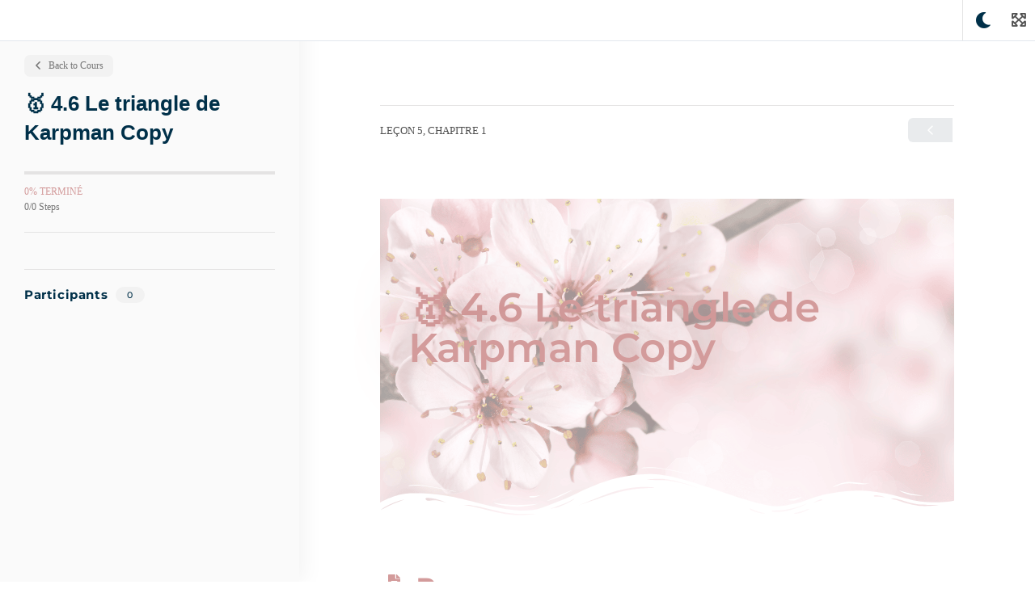

--- FILE ---
content_type: text/css
request_url: https://membres.melaniebedard.ca/wp-content/themes/buddyx-pro/assets/css/comments.min.css?ver=4.8.4
body_size: 737
content:
.bypostauthor{display:block}.comment-reply-title,.comments-title{margin-bottom:1em;font-size:1.5em;font-weight:900}.comment-reply-title>small{display:block}.comment-reply-title a#cancel-comment-reply-link{font-size:14px;font-weight:400}.comment-list{padding:0;margin:0}.comment-list,.comment-list ol{list-style-type:none}.comment-list li,.comment-list ol li{position:relative}.comment-list>li{margin:0;padding:1em 0;border-top:1px solid var(--global-border-color)}.comment-list>li:first-child{padding-top:0;border-top:0}.comment-list>li:last-child{padding-bottom:0}.comment-list .children li{border:0!important}.comment-list ol li{padding:1em 0;background:none;-webkit-box-shadow:none;box-shadow:none}.comment-list ol li:first-child{padding-bottom:0}.children{margin-left:75px;padding-left:0}@media (max-width:767px){.children{margin-left:1.5em}}@media screen and (min-width:48em){.children{margin-left:2em}}.comment-meta{position:relative;font-size:inherit}.comment-content,.comment-meta{margin-left:75px}.comment-content p{margin-top:0}.comment-form a,.comment-meta a{text-decoration:none;border:none}.comment-form a:focus,.comment-form a:hover,.comment-meta a:focus,.comment-meta a:hover{text-decoration:underline}.comment .avatar,.review .avatar{position:absolute;left:-70px;width:50px;height:50px;border-radius:50px}.bypostauthor .avatar{-webkit-box-sizing:content-box;box-sizing:content-box;border:0 solid #ccc;margin-top:0}.comment-author{font-size:1em;line-height:1.3}.says{font-size:80%;display:none}.comment-metadata{padding-bottom:.5em;font-size:13px;margin-top:5px;opacity:.6}.comment-content a{word-wrap:break-word}.comment-content ol,.comment-content ul{margin:0;padding-right:3em;padding-left:3em}.comment-content ol{list-style-type:decimal}.comment-content ol ol,.comment-content ul ul{margin-right:0;margin-left:0}@media screen and (min-width:48em){.comment-content ol,.comment-content ul{padding-right:1.5em;padding-left:1.5em}}.comment-content blockquote{margin-bottom:.75em;font-size:1.6em;line-height:1.25}.comment-content cite{font-size:1.2em}.reply{margin-bottom:0;text-align:left;margin-left:75px}.comment-reply-link{display:inline-block;padding:0;font-size:85%;color:#f83939;line-height:1.3;text-decoration:none;background:transparent;border:0 solid #c3c3c3;border-radius:0}.comment-reply-link:before{content:"\f3e5";font-size:14px;display:inline-block;font-family:Font Awesome\ 6 Pro;font-weight:900;margin-right:5px;vertical-align:middle}.comment-reply-link:focus,.comment-reply-link:hover{border-color:inherit;cursor:pointer}.comment-form{line-height:1.3}.comment-notes{margin-top:0;font-size:.9em;font-style:italic;background:#f2f2f2}.comment-form a{font-weight:500}.comment-form label{width:13em;display:block;font-size:.9em;padding-bottom:.4em}.comment-form .comment-form-cookies-consent label{padding-bottom:0}.comment-form .comment-form-cookies-consent input{margin-top:.2em}.comment-form .comment-form-cookies-consent label{display:inline-block;margin-left:.6em}.comment-form .required{color:#d54e21}.comment-form .form-submit{text-align:right}.pingback .comment-body{padding:1em 0}.pingback a{font-style:italic;text-decoration:none}#comments,#respond{margin-top:42px}#comments>#respond,#comments>.comment-list{position:relative;margin:1rem 0 30px;padding:20px;list-style:none;border:1px solid var(--global-border-color);border-radius:var(--global-border-radius);background:var(--color-theme-white-box)}.comment-form .comment-form-cookies-consent label{width:auto}.comment-form-cookies-consent{display:-webkit-box;display:-ms-flexbox;display:flex;width:100%;line-height:1.4}.comment-form-author,.comment-form-email,.comment-form-url{float:left;width:33.33%;padding-right:15px;margin-top:0}@media (max-width:767px){.comment-form-author,.comment-form-email,.comment-form-url{width:100%;padding:0}}.comment-form-url{padding-right:0}.comment-form input[type=email],.comment-form input[type=text],.comment-form input[type=url],.comment-form textarea{width:100%;-webkit-box-shadow:none;box-shadow:none;height:50px;border-radius:var(--form-border-radius)}.comment-form textarea{width:100%;min-height:150px;border-radius:var(--textarea-border-radius)}#respond .comment-form .form-submit{text-align:left;margin-bottom:0}#respond .comment-notes{background:none}.post-navigation-sub{font-style:italic}

--- FILE ---
content_type: text/css
request_url: https://membres.melaniebedard.ca/wp-content/plugins/buddypress-activity-share-pro/public/css/as-icons.min.css?ver=2.0.0
body_size: -66
content:
@font-face{font-family:as-icons;src:url('../icons/as-icons.eot?60396284');src:url('../icons/as-icons.eot?60396284#iefix') format('embedded-opentype'),url('../icons/as-icons.woff2?60396284') format('woff2'),url('../icons/as-icons.woff?60396284') format('woff'),url('../icons/as-icons.ttf?60396284') format('truetype'),url('../icons/as-icons.svg?60396284#as-icons') format('svg');font-weight:400;font-style:normal}[class*=" as-icon-"]:before,[class^=as-icon-]:before{font-family:as-icons;font-style:normal;font-weight:400;speak:never;display:inline-block;text-decoration:inherit;width:1em;margin-right:.2em;text-align:center;font-variant:normal;text-transform:none;line-height:1em;margin-left:.2em;-webkit-font-smoothing:antialiased;-moz-osx-font-smoothing:grayscale}.as-icon-bookmark:before{content:'\e800'}.as-icon-share-all:before{content:'\e801'}.as-icon-share-alt-square:before{content:'\e802'}.as-icon-share-alt:before{content:'\e803'}.as-icon-share-square-light:before{content:'\e804'}.as-icon-share:before{content:'\e805'}.as-icon-times-circle:before{content:'\e806'}.as-icon-times:before{content:'\e807'}.as-icon-repeat:before{content:'\e808'}.as-icon-retweet-alt:before{content:'\e809'}.as-icon-retweet:before{content:'\e80a'}.as-icon-folder:before{content:'\e80b'}.as-icon-calendar:before{content:'\e80c'}.as-icon-share-square:before{content:'\e80d'}

--- FILE ---
content_type: text/css
request_url: https://membres.melaniebedard.ca/wp-content/plugins/buddypress-activity-share-pro/public/css/buddypress-share-public.min.css?ver=2.0.0
body_size: 5260
content:
*,::after,::before{box-sizing:border-box}#buddypress .activity-list .activity-share-dropdown-menu-container a .dashicons,.activity ul li .activity-meta .service-buttons a.bp-share,.activity ul li .groups-meta .service-buttons a.bp-share{text-align:center}.activity ul li .activity-meta .service-buttons a.bp-share .dashicons-bluesky,.activity ul li .activity-meta .service-buttons a.bp-share .dashicons-telegram,.activity ul li .activity-meta .service-buttons a.bp-share .dashicons-twitter,.activity ul li .groups-meta .service-buttons a.bp-share .dashicons-bluesky,.activity ul li .groups-meta .service-buttons a.bp-share .dashicons-telegram,.activity ul li .groups-meta .service-buttons a.bp-share .dashicons-twitter{min-width:auto}.activity ul li .activity-meta a.bp-share .dashicons-twitter:before,.activity ul li .groups-meta a.bp-share .dashicons-twitter:before{content:"";background-image:url("../images/twitter-x-line.svg");background-size:17px;background-repeat:no-repeat;background-position:center;display:block;width:20px;height:20px}.activity ul li .activity-meta a.bp-share .dashicons-telegram:before,.activity ul li .groups-meta a.bp-share .dashicons-telegram:before{content:"";background-image:url("../images/telegram-fill.svg");background-size:17px;background-repeat:no-repeat;background-position:center;display:block;width:20px;height:20px}.activity ul li .activity-meta a.bp-share .dashicons-bluesky:before,.activity ul li .groups-meta a.bp-share .dashicons-bluesky:before{content:"";background-image:url("../images/bluesky-fill.svg");background-size:17px;background-repeat:no-repeat;background-position:center;display:block;width:20px;height:20px}.activity ul li .activity-meta .service-buttons a.bp-share .fa-stack,.activity ul li .groups-meta .service-buttons a.bp-share .fa-stack{width:auto;height:auto;line-height:1}.activity ul li .activity-meta .service-buttons a.bp-share:hover,.activity ul li .groups-meta .service-buttons a.bp-share:hover{background:0 0!important}a.bp-share .fa{font-family:FontAwesome}a.bp-share.has-popup{border-bottom:none}.service-buttons a{padding:4px 8px}.service-buttons{padding:10px}.activity-content .service-buttons{display:-webkit-box;display:-ms-flexbox;display:flex;-ms-flex-flow:row wrap;flex-flow:row wrap}.service-buttons span.tooltiptext{min-width:100px;position:relative;font-size:13px;font-weight:500;background:#444;border-radius:4px;color:#fff;line-height:1.3;padding:7px 15px;white-space:nowrap;z-index:10;pointer-events:none;-webkit-transition:all .18s ease-out .18s;transition:all .18s ease-out .18s}.service-buttons span.tooltiptext:before{content:' ';width:12px;height:12px;background:#444;position:absolute;left:0;right:0;bottom:-5px;margin:auto;-webkit-transform:rotate(45deg);-ms-transform:rotate(45deg);transform:rotate(45deg);z-index:-1;border-radius:2px}.bp-list li .generic-button.bp-share-btn,.bp-share-btn{display:inline-block}.bp-nouveau #buddypress .activity-list .activity-item .activity-meta .bp-share-button,.bp-nouveau #buddypress .activity-list .activity-item .groups-meta .bp-share-button{background:0 0;margin:0;border:0;box-shadow:none;display:-webkit-box;display:-ms-flexbox;display:flex;-webkit-box-align:center;-ms-flex-align:center;align-items:center}body:not(.logged-in).bp-nouveau #buddypress .activity-list .activity-item .activity-meta .bp-share-button,body:not(.logged-in).bp-nouveau #buddypress .activity-list .activity-item .groups-meta .bp-share-button{color:inherit}.bp-nouveau .activity-list .activity-item .activity-meta .bp-share-button::before,.bp-nouveau .activity-list .activity-item .bp-share-button::before,.bp-nouveau .activity-list .activity-item .groups-meta .bp-share-button::before{content:"\f237"!important;font-family:dashicons!important;font-size:initial;margin-right:3px}.bp-nouveau #buddypress .activity-list .bb-activity-more-options-wrap .bp-share-button::before,.bp-nouveau #buddypress .activity-list .bp-activity-more-options-wrap .bp-share-button::before{margin-right:0}.bp-nouveau #buddypress .activity-list .bb-activity-more-options-wrap .bb-activity-more-options .bp-share-button::before{content:"\f237";font-family:dashicons;font-size:initial}.bp-nouveau .button.item-button.bp-secondary-action.bp-share-button{line-height:0;font-size:0;vertical-align:middle}.tooltip-hide{display:none}body.bp-share-popup-active #masthead,body.bp-share-popup-active .reign-menu-panel{z-index:1}.theme-reign-theme .service-buttons{margin-top:20px;padding-bottom:0}#drag_icon_ul,#drag_social_icon{padding:20px;border:1px solid #e3e2ec;background:#fff;box-shadow:0 10px 20px #f5f5f6;width:48%;border-radius:10px;margin:0 1%}.bb-activity-more-options-wrap .bp-share-service-popup-overlay,.bp-activity-more-options-wrap .bp-share-service-popup-overlay{position:fixed;top:0;left:0;width:100%;height:100%;background-color:rgba(0,0,0,.5);z-index:99;display:none}.bb-activity-more-options-wrap .bp-share-service-popup,.bp-activity-more-options-wrap .bp-share-service-popup{position:fixed;top:50%;left:50%;-webkit-transform:translateX(-50%);-ms-transform:translateX(-50%);transform:translateX(-50%);z-index:100;width:-webkit-calc(100% - 30px);width:calc(100% - 30px);max-width:550px;background-color:#fff;margin:auto;padding:30px 15px;box-shadow:0 10px 15px rgb(0 0 0 / 10%),0 4px 6px rgb(0 0 0 / 5%);border-top:3px solid #dc2626;box-sizing:border-box;display:-webkit-box;display:-ms-flexbox;display:flex;-webkit-box-align:center;-ms-flex-align:center;align-items:center;-webkit-box-pack:center;-ms-flex-pack:center;justify-content:center;-ms-flex-flow:row wrap;flex-flow:row wrap;border-radius:4px!important}#buddypress .activity-list .bb-activity-more-options-wrap.bp-activity-share-popup-open:not(.selected),#buddypress .activity-list .bp-activity-more-options-wrap.bp-activity-share-popup-open:not(.selected){opacity:0}.modal-header{background:#fff;color:inherit}.bp-activity-share-btn{display:inline-block}a.bp-activity-share-button{cursor:pointer}.bp-activity-reshare-icon{display:inline-block}.bp-activity-reshare-count{margin-left:5px}.activity-share-modal .modal-body,.activity-share-modal .modal-header,.activity-share-modal.modal .modal-content{padding:0}.activity-share-modal.modal .modal-content{width:100%;border:0;border-radius:12px}.activity-share-modal .modal-body{background-color:#fdfdfd;border-radius:0;border:none;padding-bottom:28px}.activity-share-modal .bp-activity-share-avatar{font-weight:700;text-transform:capitalize;padding-left:55px;line-height:1.4;display:block;position:relative}.activity-share-modal .bp-activity-share-avatar>a{position:absolute;left:0;top:-3px}.activity-share-modal .bp-activity-share-avatar img.avatar{width:44px;height:44px;-webkit-transform:unset;-ms-transform:unset;transform:unset;margin-right:5px;border-radius:50%}.activity-share-modal .bp-activity-share-avatar small.user-status-text{display:block;font-weight:400;color:#767676}@media (min-width:576px){.activity-share-modal .modal-dialog{max-width:584px}}@media (max-width:576px){.activity-share-modal .modal-dialog{margin-left:20px;margin-right:20px}}.activity-share-modal .form{width:100%;padding-bottom:28px}.activity-share-modal .form-select{position:relative}.activity-share-modal .form-select select{height:45px;border-radius:12px}.activity-share-modal .bpsp-pinned-post-tag{display:none}.activity-share-modal .bp-activity-share-filter .form-item{margin:0}.activity-share-modal .bp-activity-share-filter label,.activity-share-modal label[for=post-in]{padding:0 5px;background-color:#fff;color:#767676;font-size:.75rem;position:absolute;top:-5px;left:12px;z-index:1000000;line-height:1;pointer-events:none}.activity-share-modal .form-textarea textarea{width:100%;background-color:#fdfdfd;border:0;border-radius:0;font-size:.875rem;padding:26px 28px 0;overflow:hidden;min-height:120px;resize:none}.activity-share-modal .form-textarea textarea:focus{outline:0;border-color:transparent!important}.activity-share-modal .quick-post-header-filters-wrap{width:100%;min-height:80px;padding:0 28px;display:-ms-flexbox;display:-webkit-box;display:flex;-ms-flex-pack:justify;-webkit-box-pack:justify;justify-content:space-between;-ms-flex-align:center;-webkit-box-align:center;align-items:center}@media screen and (max-width:680px){.activity-share-modal .quick-post-header-filters-wrap{-ms-flex-direction:column;-webkit-box-orient:vertical;-webkit-box-direction:normal;flex-direction:column;padding:28px 0}.activity-share-modal .bp-activity-share-filter{margin-top:28px;padding:0 16px}}.quick-post-header-filters-wrap .select2-container--default .select2-selection--single{width:100%;height:100%;padding:0 40px 0 20px;font-size:.875rem;cursor:pointer}#activity-share-modal button.activity-share-modal-close{display:-ms-flexbox;display:-webkit-box;display:flex;-ms-flex-pack:center;-webkit-box-pack:center;justify-content:center;-ms-flex-align:center;-webkit-box-align:center;align-items:center;width:40px;height:40px;margin:0;padding:0;border-radius:10px;background-color:#333;cursor:pointer;position:absolute;top:-20px;right:-20px;opacity:1;border:0;outline:0;z-index:2;-webkit-transition:background-color .2s ease-in-out;transition:background-color .2s ease-in-out}@media screen and (max-width:767px){#activity-share-modal button.activity-share-modal-close{right:-15px}}#activity-share-modal button.activity-share-modal-close:hover{background-color:#800}#activity-share-modal button.activity-share-modal-close .as-icon{font-size:22px;color:#fff}.activity-share-modal #bp-activity-share-widget-box-status-header{width:-webkit-calc(100% - 56px);width:calc(100% - 56px);background-color:#fff;margin:0 28px;padding:22px;box-shadow:0 0 40px 0 rgba(94,92,154,.06);border:0;border-radius:12px}.activity-share-modal .activity-list .activity-item .activity-header{padding-right:0;height:auto;min-height:50px;margin-bottom:1rem}.activity-share-modal .activity-list .activity-item>div.item-avatar img{width:40px!important;height:auto}.bp-activity-share-post-footer-actions{display:-webkit-box;display:flex;display:-ms-flexbox;display:flex;-ms-flex-pack:justify;-webkit-box-pack:justify;justify-content:space-between;-ms-flex-align:center;-webkit-box-align:center;align-items:center;min-height:43px}.bp-activity-share-post-footer-actions .button{margin:0;width:80px;margin-right:6px;display:-ms-flexbox;display:-webkit-box;display:flex;-ms-flex-pack:center;-webkit-box-pack:center;justify-content:center;-ms-flex-align:center;-webkit-box-align:center;align-items:center;border-radius:10px;background-color:#333;color:#fff;font-weight:700;text-align:center;cursor:pointer;-webkit-transition:background-color .2s ease-in-out,color .2s ease-in-out,border-color .2s ease-in-out,box-shadow .2s ease-in-out;transition:background-color .2s ease-in-out,color .2s ease-in-out,border-color .2s ease-in-out,box-shadow .2s ease-in-out;box-shadow:0 0 40px 0 rgba(94,92,154,.06);height:40px;font-size:.75rem;line-height:40px}.bp-activity-share-post-footer-actions .button:hover{background-color:#111}.bp-activity-share-post-footer-actions .button.void{background-color:transparent;color:#767676;box-shadow:none}.bp-activity-share-post-footer-actions .button.void:hover{color:#fff;background-color:#800}#bp-activity-share-widget-box-status-header.activity-list .activity-reshare-item-container .activity-item,.bp-nouveau #bp-activity-share-widget-box-status-header.activity-list.bp-list .activity-item{margin:0;padding:0;border:0;box-shadow:none}#bp-activity-share-widget-box-status-header.activity-list .activity-item .activity-content .activity-inner{background:0 0;margin:0;padding:0;overflow:visible}.activity-list .activity-content .activity-inner .activity-reshare-item-container .activity-inner{padding:0}#bp-activity-share-widget-box-status-header .activity-reshare-item-container:not(.post-reshare-item-container){margin-top:1.5rem;margin-bottom:0;background-color:#fff;box-shadow:0 0 40px 0 rgba(94,92,154,.06);border-radius:12px;padding:22px}#bp-activity-share-widget-box-status-header.activity-list .activity-item .activity-reshare-item-container .activity-header{min-height:50px;height:auto}#bp-activity-share-widget-box-status-header.activity-list .activity-item .activity-reshare-item-container .activity-header img{border-radius:50%!important}#bp-activity-share-widget-box-status-header.activity-list .activity-reshare-item-container .activity-item .activity-header .time-since,.activity-list .activity-reshare-item-container .activity-item .activity-header .time-since,.bp-nouveau #bp-activity-share-widget-box-status-header.activity-list .activity-reshare-item-container .activity-item .activity-content p .activity-time-since,.bp-nouveau .activity-list .activity-reshare-item-container .activity-item .activity-content p .activity-time-since,body.activity-permalink.bp-nouveau .activity-list .activity-reshare-item-container .activity-content .activity-header .time-since{line-height:2;font-size:90%;display:block;text-decoration:none}body.modal-open.modal-open .select2.select2-container .select2-selection .select2-selection__rendered{padding:.4rem .8rem;line-height:28px;height:40px}body.modal-open.modal-open .select2-container--default .select2-selection--single .select2-selection__arrow{height:40px}body.modal-open.modal-open .select2-dropdown{margin:0;z-index:100000;border:1px solid #aaa}body.modal-open.modal-open .select2-container--open .select2-dropdown--below{border-top:none}body.modal-open.modal-open .select2-container--default .select2-results__option--highlighted.select2-results__option--selectable,body.modal-open.modal-open .select2-container--default .select2-results__option--highlighted[aria-selected]{color:#fff}body.modal-open.modal-open .bp-activity-share-filter .select2-container--default .select2-selection--single{width:200px;padding:0}.activity-share-modal .entry-thumbnail,.post-reshare-item-container .entry-thumbnail{position:relative;overflow:hidden;padding-top:52.56%;display:block;background:#809ab4}.activity-share-modal .entry-thumbnail img,.post-reshare-item-container .entry-thumbnail img{position:absolute;top:0;bottom:0;left:0;right:0;margin:auto;z-index:0;min-height:100%;width:auto;min-width:100%;object-fit:cover}.activity-reshare-item-container.post-reshare-item-container{margin:1.5rem auto}.activity-share-modal .post-preview,.post-reshare-item-container .post-preview{border-radius:12px!important;background-color:#fff;box-shadow:0 0 40px 0 rgba(94,92,154,.06);overflow:hidden;padding-bottom:28px}.activity-share-modal .post-preview .post-preview-info,.post-reshare-item-container .post-preview .post-preview-info{width:91.6666666667%!important;padding:28px;border-radius:12px!important;background-color:#fff;box-shadow:0 0 40px 0 rgba(94,92,154,.06);position:relative;z-index:2}.activity-share-modal .post-preview .post-preview-info.fixed-height,.post-reshare-item-container .post-preview .post-preview-info.fixed-height{margin:auto;padding:28px 28px 22px;display:-ms-flexbox;display:-webkit-box;display:flex;-ms-flex-direction:column;-webkit-box-orient:vertical;-webkit-box-direction:normal;flex-direction:column;-ms-flex-pack:justify;-webkit-box-pack:justify;justify-content:space-between}.activity-share-modal .post-preview .entry-thumbnail+.post-preview-info,.post-reshare-item-container .post-preview .entry-thumbnail+.post-preview-info{margin:-48px auto 0}.activity-share-modal .post-preview .post-preview-info.fixed-height,.post-reshare-item-container .post-preview .post-preview-info.fixed-height{-ms-flex-pack:start;-webkit-box-pack:start;justify-content:flex-start}.activity-share-modal .post-preview .post-preview-info .post-preview-timestamp,.post-reshare-item-container .post-preview .post-preview-info .post-preview-timestamp{margin:0;padding:0;color:#767676;font-size:.75rem;font-weight:700;text-transform:uppercase;display:-ms-flexbox;display:-webkit-box;display:flex;-ms-flex-flow:row wrap;flex-flow:row wrap}.activity-share-modal .post-preview .post-preview-info .post-preview-timestamp span.link.cat-links,.post-reshare-item-container .post-preview .post-preview-info .post-preview-timestamp span.link.cat-links{-webkit-box-ordinal-group:2;-ms-flex-order:1;order:1;margin-right:10px}.activity-share-modal .post-preview .post-preview-info .post-preview-timestamp span.link.date-links,.post-reshare-item-container .post-preview .post-preview-info .post-preview-timestamp span.link.date-links{-webkit-box-ordinal-group:3;-ms-flex-order:2;order:2}.activity-share-modal .post-preview .post-preview-info .post-preview-timestamp span.link.cat-links i,.activity-share-modal .post-preview .post-preview-info .post-preview-timestamp span.link.date-links i,.post-reshare-item-container .post-preview .post-preview-info .post-preview-timestamp span.link.cat-links i,.post-reshare-item-container .post-preview .post-preview-info .post-preview-timestamp span.link.date-links i{margin-right:4px}.post-reshare-item-container .post-preview .post-preview-info .post-preview-timestamp span.link a{font-size:.75rem;font-weight:700;text-transform:uppercase}.post-reshare-item-container .post-preview .post-preview-info .post-preview-timestamp span.link.date-links a{color:#767676!important}.activity-share-modal .post-preview-info-top.entry-header,.post-reshare-item-container .post-preview-info-top.entry-header{margin-bottom:1rem}.activity-share-modal .post-preview .post-preview-info .post-preview-title,.post-reshare-item-container .post-preview .post-preview-info .post-preview-title{margin:0!important;padding:0;margin-top:10px!important;font-size:1.25rem!important;font-weight:700;line-height:1.2em;word-wrap:break-word}.activity-share-modal .post-preview .post-preview-info .post-preview-title a,.post-reshare-item-container .post-preview .post-preview-info .post-preview-title a{font-size:inherit!important}.activity-share-modal .post-preview .post-preview-info.fixed-height .post-preview-info-bottom,.post-reshare-item-container .post-preview .post-preview-info.fixed-height .post-preview-info-bottom{display:-ms-flexbox;display:-webkit-box;display:flex;-ms-flex-direction:column;-webkit-box-orient:vertical;-webkit-box-direction:normal;flex-direction:column;-ms-flex-pack:start;-webkit-box-pack:start;justify-content:flex-start;-ms-flex-align:start;-webkit-box-align:start;align-items:flex-start;height:100%;margin:0;padding:0;font-size:.875rem;line-height:1.7142857143em;font-weight:500}.buddypress-wrap .activity-share-modal .post-preview .post-preview-info.fixed-height .post-preview-info-bottom p,.buddypress-wrap .post-reshare-item-container .post-preview .post-preview-info.fixed-height .post-preview-info-bottom p{margin-bottom:0!important}.activity-share-modal .post-preview .post-preview-info.fixed-height .post-preview-info-bottom p,.post-reshare-item-container .post-preview .post-preview-info.fixed-height .post-preview-info-bottom p{margin:0;padding:0}.activity-share-modal .post-preview .post-preview-info.fixed-height .post-preview-info-bottom p,.post-reshare-item-container .post-preview .post-preview-info.fixed-height .post-preview-info-bottom p{margin-bottom:0;font-size:.875rem;line-height:1.7142857143em;font-weight:500}.activity-share-modal .post-preview .post-preview-info.fixed-height .post-preview-text,.post-reshare-item-container .post-preview .post-preview-info.fixed-height .post-preview-text{margin:0}.activity-share-modal .post-preview .post-preview-info .post-preview-link,.post-reshare-item-container .post-preview .post-preview-info .post-preview-link{margin-top:auto;padding-top:20px;display:inline-block;font-size:.75rem;font-weight:700;text-transform:uppercase;-webkit-transition:color .2s ease-in-out;transition:color .2s ease-in-out}.bp-activity-post-share-btn{display:block;margin:1rem 0;padding:0;text-align:center}.bp-activity-post-share-btn .bp-activity-share-button{width:160px;margin:auto;display:-webkit-box;display:-ms-flexbox;display:flex;-ms-flex-pack:center;-webkit-box-pack:center;justify-content:center;-ms-flex-align:center;-webkit-box-align:center;align-items:center;-webkit-box-pack:center;-ms-flex-pack:center;-moz-justify-content:center;justify-content:center;cursor:pointer;border-radius:100px;height:40px;box-shadow:0 0 40px 0 rgba(94,92,154,.06);-webkit-transition:all .5s;transition:all .5s}.bp-activity-post-share-btn .bp-activity-share-button:hover{box-shadow:0 0 20px 0 rgba(117,117,117,.18)}.bp-activity-post-share-btn .reshare-count{position:relative;font-size:90%;font-weight:400;display:inline;margin-left:10px;padding:0;line-height:normal}.animate-slide-down{opacity:0;-webkit-transform:translate(0,-20px);-ms-transform:translate(0,-20px);transform:translate(0,-20px);-webkit-animation:slideDown .4s ease-in-out forwards;animation:slideDown .4s ease-in-out forwards;-webkit-transition:-webkit-transform .4s ease-in-out,opacity .4s ease-in-out;transition:transform .4s ease-in-out,opacity .4s ease-in-out}@-webkit-keyframes slideDown{0%{opacity:0;-webkit-transform:translate(0,-20px);transform:translate(0,-20px)}100%{opacity:1;-webkit-transform:translate(0,0);transform:translate(0,0)}}@keyframes slideDown{0%{opacity:0;-webkit-transform:translate(0,-20px);transform:translate(0,-20px)}100%{opacity:1;-webkit-transform:translate(0,0);transform:translate(0,0)}}.buddyboss-theme .modal.activity-share-modal{z-index:9999999}.buddyboss-theme .modal-backdrop{z-index:999999}.bp-nouveau.buddyboss-theme .activity-list .activity-item .bp-share-button::before{content:'\e927';font-family:bb-icons;font-size:initial}.bp-nouveau.buddyboss-theme .bp-activity-reshare-icon i{font-size:15px}body.kleo #buddypress .activity-meta a.button.bp-share-button{line-height:initial}.kleo-page #buddypress .activity-meta a.button.bp-activity-share-button,.kleo-page #buddypress .activity-meta a.button.bp-share-button{display:inline}body.bp-nouveau #buddypress.onecommunity .activity-list .activity-item .activity-meta .bp-share-button{display:block;padding:0 8px}body.bp-nouveau #buddypress.onecommunity .activity-list .activity-item .activity-meta .bp-share-button::before{top:4px;position:relative}body.onecommunity.bp-nouveau .activity-list .activity-item .activity-meta .bp-share-button::before{content:none}body.rehub-theme #buddypress div.activity-meta a.bp-share-button:hover span{background:0 0}#bp-activity-share-widget-box-status-header .activity-card-head{margin:-22px;margin-bottom:22px}#bp-activity-share-widget-box-status-header .activity-item-head{padding:0;margin-bottom:1rem}.bpss-logout-enabled .site-wrapper .activity-list.bp-list .activity-item{overflow:visible}.bpss-logout-enabled .site-wrapper .activity-list .activity-item .activity-meta.action{justify-content:space-around}.bpss-logout-enabled.theme-buddyx-pro .site-wrapper .activity-list .activity-item .activity-meta.action{padding:6px 15px}.grimlock #buddypress:not(.youzer) #activity-stream .activity-reshare-item-container .activity-avatar,.grimlock .activity-share-modal .activity-avatar{float:none;margin:0 .75rem 0 0;display:-webkit-box;display:-ms-flexbox;display:flex;max-width:35px;-webkit-box-flex:0;-ms-flex:0 0 35px;flex:0 0 35px;height:35px;position:relative}.grimlock #buddypress:not(.youzer) .generic-button a.bp-activity-share-button>span,.grimlock #buddypress:not(.youzer) .generic-button.bp-share-btn span,.grimlock #buddypress:not(.youzer) a.bp-activity-share-button>span{font-size:inherit}.grimlock #activity-stream .bp-activity-reshare-icon i{font-size:inherit}@media (min-width:768px){.grimlock #buddypress:not(.youzer) #activity-stream .activity-reshare-item-container .activity-avatar,.grimlock .activity-share-modal .activity-avatar{max-width:60px;-webkit-box-flex:0;-ms-flex:0 0 60px;flex:0 0 60px;width:60px!important;height:60px!important}}.activity-share-modal .modal-body{margin-top:0}.activity-list .activity-item .activity-content .bp-generic-meta.action .bp-activity-share-button{line-height:1.6!important}.activity-list .activity-item .activity-content .bp-generic-meta.action .bp-activity-share-button::before{background:0 0;width:auto;height:auto;opacity:1;position:static;font-size:14px;margin-right:3px!important}.activity-list .activity-item .activity-content .bp-generic-meta.action .bp-activity-share-button::after{display:none}.activity-list .activity-item .activity-content .bp-generic-meta.action .bp-activity-share-button .bp-screen-reader-text{position:static;width:auto;height:auto;overflow:visible}.activity-list .activity-item .activity-content .bp-generic-meta.action .bp-activity-share-button .reshare-count{margin-left:5px}.activity-share-modal .activity-list .bb-activity-more-options-wrap,.activity-share-modal .activity-list .bb-media-privacy-wrap{display:none}.buddyboss-theme #buddypress .activity-reshare-item-container .view.activity-time-since{display:block}.buddyboss-theme #buddypress .activity-reshare-item-container .activity-time-since span.time-since{display:inline-block;line-height:inherit}.buddyboss-theme #buddypress .activity-reshare-item-container .activity-time-since:before{content:none}[dir=rtl] .bp-activity-reshare-icon{margin-right:0;margin-left:2px}[dir=rtl] .bp-activity-reshare-count{margin-left:0;margin-right:2px}[dir=rtl] .activity-share-modal .bp-activity-share-avatar{padding-left:0;padding-right:55px}[dir=rtl] .activity-share-modal .bp-activity-share-avatar>a{left:auto;right:0}[dir=rtl] .bp-activity-post-share-btn .reshare-count{margin-left:0;margin-right:10px}[dir=rtl] .activity-share-modal .post-preview .post-preview-info .post-preview-timestamp span.link.cat-links i,[dir=rtl] .activity-share-modal .post-preview .post-preview-info .post-preview-timestamp span.link.date-links i,[dir=rtl] .post-reshare-item-container .post-preview .post-preview-info .post-preview-timestamp span.link.cat-links i,[dir=rtl] .post-reshare-item-container .post-preview .post-preview-info .post-preview-timestamp span.link.date-links i{margin-right:0;margin-left:4px}.service-buttons .bp-cpoy-wrapper{position:relative}.service-buttons .bp-cpoy-wrapper span.tooltiptext{position:absolute;top:-30px;left:-18px;right:0}#buddypress .activity-list .activity-share-dropdown-menu-container.circle a .dashicons,#buddypress .activity-list .activity-share-dropdown-menu-container.rec a .dashicons{width:25px;height:25px;font-size:14px;display:-webkit-box;display:-ms-flexbox;display:flex;-webkit-box-align:center;-ms-flex-align:center;align-items:center;-webkit-box-pack:center;-ms-flex-pack:center;justify-content:center;text-decoration:none!important;-webkit-transition:all .3s;transition:all .3s;border:0;border-radius:100px!important}#buddypress .activity-list .activity-share-dropdown-menu-container.circle a .dashicons-bluesky:before,#buddypress .activity-list .activity-share-dropdown-menu-container.circle a .dashicons-telegram:before,#buddypress .activity-list .activity-share-dropdown-menu-container.circle a .dashicons-twitter:before,#buddypress .activity-list .activity-share-dropdown-menu-container.rec a .dashicons-bluesky:before,#buddypress .activity-list .activity-share-dropdown-menu-container.rec a .dashicons-telegram:before,#buddypress .activity-list .activity-share-dropdown-menu-container.rec a .dashicons-twitter:before{background-size:12px;-webkit-filter:invert(1);filter:invert(1)}#buddypress .activity-list .activity-share-dropdown-menu-container.circle a .dashicons-bluesky:before,#buddypress .activity-list .activity-share-dropdown-menu-container.circle a .dashicons-telegram:before,#buddypress .activity-list .activity-share-dropdown-menu-container.rec a .dashicons-bluesky:before,#buddypress .activity-list .activity-share-dropdown-menu-container.rec a .dashicons-telegram:before{background-size:16px}#buddypress .activity-list .activity-share-dropdown-menu-container.rec a .dashicons{border-radius:0!important}@media screen and (max-width:750px){#buddypress .activity-list .activity-share-dropdown-menu-container.circle a .dashicons-bluesky:before,#buddypress .activity-list .activity-share-dropdown-menu-container.circle a .dashicons-telegram:before,#buddypress .activity-list .activity-share-dropdown-menu-container.circle a .dashicons-twitter:before,#buddypress .activity-list .activity-share-dropdown-menu-container.rec a .dashicons-bluesky:before,#buddypress .activity-list .activity-share-dropdown-menu-container.rec a .dashicons-telegram:before,#buddypress .activity-list .activity-share-dropdown-menu-container.rec a .dashicons-twitter:before{background-size:16px}#buddypress .activity-list .activity-share-dropdown-menu-container.circle a .dashicons-bluesky:before,#buddypress .activity-list .activity-share-dropdown-menu-container.circle a .dashicons-telegram:before,#buddypress .activity-list .activity-share-dropdown-menu-container.rec a .dashicons-bluesky:before,#buddypress .activity-list .activity-share-dropdown-menu-container.rec a .dashicons-telegram:before{background-size:20px}}#buddypress .activity-list .activity-share-dropdown-menu-container.blackwhite a .dashicons{width:25px;height:25px;font-size:14px;display:-webkit-box;display:-ms-flexbox;display:flex;-webkit-box-align:center;-ms-flex-align:center;align-items:center;-webkit-box-pack:center;-ms-flex-pack:center;justify-content:center;text-decoration:none!important;-webkit-transition:all .3s;transition:all .3s;border-radius:100px!important;background:0 0!important;color:#000!important;border:1px solid #000!important}#buddypress .activity-list .activity-share-dropdown-menu-container.blackwhite a .dashicons-twitter:before{background-size:12px}#buddypress .activity-list .activity-share-dropdown-menu-container.blackwhite a .dashicons-bluesky:before,#buddypress .activity-list .activity-share-dropdown-menu-container.blackwhite a .dashicons-telegram:before{background-size:16px}#buddypress .activity-list .activity-share-dropdown-menu-container.blackwhite a:hover .dashicons-bluesky:before,#buddypress .activity-list .activity-share-dropdown-menu-container.blackwhite a:hover .dashicons-telegram:before,#buddypress .activity-list .activity-share-dropdown-menu-container.blackwhite a:hover .dashicons-twitter:before{background-size:12px;-webkit-filter:invert(1);filter:invert(1)}#buddypress .activity-list .activity-share-dropdown-menu-container.blackwhite a:hover .dashicons-bluesky:before,#buddypress .activity-list .activity-share-dropdown-menu-container.blackwhite a:hover .dashicons-telegram:before{background-size:16px}@media screen and (max-width:750px){#buddypress .activity-list .activity-share-dropdown-menu-container.blackwhite a .dashicons-twitter:before{background-size:16px}#buddypress .activity-list .activity-share-dropdown-menu-container.blackwhite a .dashicons-bluesky:before,#buddypress .activity-list .activity-share-dropdown-menu-container.blackwhite a .dashicons-telegram:before{background-size:20px}#buddypress .activity-list .activity-share-dropdown-menu-container.blackwhite a:hover .dashicons-bluesky:before,#buddypress .activity-list .activity-share-dropdown-menu-container.blackwhite a:hover .dashicons-telegram:before,#buddypress .activity-list .activity-share-dropdown-menu-container.blackwhite a:hover .dashicons-twitter:before{background-size:16px}#buddypress .activity-list .activity-share-dropdown-menu-container.blackwhite a:hover .dashicons-bluesky:before,#buddypress .activity-list .activity-share-dropdown-menu-container.blackwhite a:hover .dashicons-telegram:before{background-size:20px}}#buddypress .activity-list .activity-share-dropdown-menu-container.baricon a .dashicons{width:25px;height:25px;font-size:14px;display:-webkit-box;display:-ms-flexbox;display:flex;-webkit-box-align:center;-ms-flex-align:center;align-items:center;-webkit-box-pack:center;-ms-flex-pack:center;justify-content:center;text-decoration:none!important;-webkit-transition:all .3s;transition:all .3s;border-radius:0!important;border-top:3px solid currentColor}#buddypress .activity-list .activity-share-dropdown-menu-container.baricon a .dashicons-twitter:before{background-size:12px}#buddypress .activity-list .activity-share-dropdown-menu-container.baricon a .dashicons-bluesky:before,#buddypress .activity-list .activity-share-dropdown-menu-container.baricon a .dashicons-telegram:before{background-size:16px}#buddypress .activity-list .activity-share-dropdown-menu-container.baricon a:hover .dashicons-bluesky:before,#buddypress .activity-list .activity-share-dropdown-menu-container.baricon a:hover .dashicons-telegram:before,#buddypress .activity-list .activity-share-dropdown-menu-container.baricon a:hover .dashicons-twitter:before{-webkit-filter:invert(1);filter:invert(1)}@media screen and (max-width:750px){#buddypress .activity-list .activity-share-dropdown-menu-container.baricon a .dashicons-twitter:before{background-size:16px}#buddypress .activity-list .activity-share-dropdown-menu-container.baricon a .dashicons-bluesky:before,#buddypress .activity-list .activity-share-dropdown-menu-container.baricon a .dashicons-telegram:before{background-size:20px}}#buddypress .activity-list .activity-share-dropdown-menu-container.baricon .bp-activity-reshare-icon .dashicons{color:#696f75!important;border-color:#696f75!important}#buddypress .activity-list .activity-share-dropdown-menu-container.baricon #bp_facebook_share .dashicons{color:#3b5998!important;border-color:#3b5998!important}#buddypress .activity-list .activity-share-dropdown-menu-container.baricon #bp_twitter_share .dashicons{color:#1da1f2!important;border-color:#1da1f2!important}#buddypress .activity-list .activity-share-dropdown-menu-container.baricon #bp_email_share .dashicons{color:#ad0000!important;border-color:#ad0000!important}#buddypress .activity-list .activity-share-dropdown-menu-container.baricon #bp_whatsapp_share .dashicons{color:#46bd00!important;border-color:#46bd00!important}#buddypress .activity-list .activity-share-dropdown-menu-container.baricon #bp_linkedin_share .dashicons{color:#007bb6!important;border-color:#007bb6!important}#buddypress .activity-list .activity-share-dropdown-menu-container.baricon #bp_pinterest_share .dashicons{color:#bd081c!important;border-color:#bd081c!important}#buddypress .activity-list .activity-share-dropdown-menu-container.baricon #bp_reddit_share .dashicons{color:#ff4501!important;border-color:#ff4501!important}#buddypress .activity-list .activity-share-dropdown-menu-container.baricon #bp_wordpress_share .dashicons{color:#21759b!important;border-color:#21759b!important}#buddypress .activity-list .activity-share-dropdown-menu-container.baricon #bp_pocket_share .dashicons{color:#ef3e56!important;border-color:#ef3e56!important}#buddypress .activity-list .activity-share-dropdown-menu-container.baricon #bp_telegram_share .dashicons{color:#08c!important;border-color:#08c!important}#buddypress .activity-list .activity-share-dropdown-menu-container.baricon #bp_bluesky_share .dashicons{color:#1185fe!important;border-color:#1185fe!important}#buddypress .activity-list .activity-share-dropdown-menu-container.baricon .bp-cpoy .dashicons{color:#696f75!important;border-color:#696f75!important}#buddypress .activity-list .activity-share-dropdown-menu-container.baricon a:hover .bp-activity-reshare-icon .dashicons,#buddypress .activity-list .activity-share-dropdown-menu-container.blackwhite a:hover .bp-activity-reshare-icon .dashicons,#buddypress .activity-list .activity-share-dropdown-menu-container.circle .bp-activity-reshare-icon .dashicons,#buddypress .activity-list .activity-share-dropdown-menu-container.rec .bp-activity-reshare-icon .dashicons{background:#696f75!important;color:#fff!important;border-color:#696f75!important}#buddypress .activity-list .activity-share-dropdown-menu-container.baricon #bp_facebook_share:hover .dashicons,#buddypress .activity-list .activity-share-dropdown-menu-container.blackwhite #bp_facebook_share:hover .dashicons,#buddypress .activity-list .activity-share-dropdown-menu-container.circle #bp_facebook_share .dashicons,#buddypress .activity-list .activity-share-dropdown-menu-container.rec #bp_facebook_share .dashicons{background:#3b5998!important;color:#fff!important;border-color:#3b5998!important}#buddypress .activity-list .activity-share-dropdown-menu-container.baricon #bp_twitter_share:hover .dashicons,#buddypress .activity-list .activity-share-dropdown-menu-container.blackwhite #bp_twitter_share:hover .dashicons,#buddypress .activity-list .activity-share-dropdown-menu-container.circle #bp_twitter_share .dashicons,#buddypress .activity-list .activity-share-dropdown-menu-container.rec #bp_twitter_share .dashicons{background:#1da1f2!important;color:#fff!important;border-color:#1da1f2!important}#buddypress .activity-list .activity-share-dropdown-menu-container.baricon #bp_email_share:hover .dashicons,#buddypress .activity-list .activity-share-dropdown-menu-container.blackwhite #bp_email_share:hover .dashicons,#buddypress .activity-list .activity-share-dropdown-menu-container.circle #bp_email_share .dashicons,#buddypress .activity-list .activity-share-dropdown-menu-container.rec #bp_email_share .dashicons{background:#ad0000!important;color:#fff!important;border-color:#ad0000!important}#buddypress .activity-list .activity-share-dropdown-menu-container.baricon #bp_whatsapp_share:hover .dashicons,#buddypress .activity-list .activity-share-dropdown-menu-container.blackwhite #bp_whatsapp_share:hover .dashicons,#buddypress .activity-list .activity-share-dropdown-menu-container.circle #bp_whatsapp_share .dashicons,#buddypress .activity-list .activity-share-dropdown-menu-container.rec #bp_whatsapp_share .dashicons{background:#46bd00!important;color:#fff!important;border-color:#46bd00!important}#buddypress .activity-list .activity-share-dropdown-menu-container.baricon #bp_linkedin_share:hover .dashicons,#buddypress .activity-list .activity-share-dropdown-menu-container.blackwhite #bp_linkedin_share:hover .dashicons,#buddypress .activity-list .activity-share-dropdown-menu-container.circle #bp_linkedin_share .dashicons,#buddypress .activity-list .activity-share-dropdown-menu-container.rec #bp_linkedin_share .dashicons{background:#007bb6!important;color:#fff!important;border-color:#007bb6!important}#buddypress .activity-list .activity-share-dropdown-menu-container.baricon #bp_pinterest_share:hover .dashicons,#buddypress .activity-list .activity-share-dropdown-menu-container.blackwhite #bp_pinterest_share:hover .dashicons,#buddypress .activity-list .activity-share-dropdown-menu-container.circle #bp_pinterest_share .dashicons,#buddypress .activity-list .activity-share-dropdown-menu-container.rec #bp_pinterest_share .dashicons{background:#bd081c!important;color:#fff!important;border-color:#bd081c!important}#buddypress .activity-list .activity-share-dropdown-menu-container.baricon #bp_reddit_share:hover .dashicons,#buddypress .activity-list .activity-share-dropdown-menu-container.blackwhite #bp_reddit_share:hover .dashicons,#buddypress .activity-list .activity-share-dropdown-menu-container.circle #bp_reddit_share .dashicons,#buddypress .activity-list .activity-share-dropdown-menu-container.rec #bp_reddit_share .dashicons{background:#ff4501!important;color:#fff!important;border-color:#ff4501!important}#buddypress .activity-list .activity-share-dropdown-menu-container.baricon #bp_wordpress_share:hover .dashicons,#buddypress .activity-list .activity-share-dropdown-menu-container.blackwhite #bp_wordpress_share:hover .dashicons,#buddypress .activity-list .activity-share-dropdown-menu-container.circle #bp_wordpress_share .dashicons,#buddypress .activity-list .activity-share-dropdown-menu-container.rec #bp_wordpress_share .dashicons{background:#21759b!important;color:#fff!important;border-color:#21759b!important}#buddypress .activity-list .activity-share-dropdown-menu-container.baricon #bp_pocket_share:hover .dashicons,#buddypress .activity-list .activity-share-dropdown-menu-container.blackwhite #bp_pocket_share:hover .dashicons,#buddypress .activity-list .activity-share-dropdown-menu-container.circle #bp_pocket_share .dashicons,#buddypress .activity-list .activity-share-dropdown-menu-container.rec #bp_pocket_share .dashicons{background:#ef3e56!important;color:#fff!important;border-color:#ef3e56!important}#buddypress .activity-list .activity-share-dropdown-menu-container.baricon #bp_telegram_share:hover .dashicons,#buddypress .activity-list .activity-share-dropdown-menu-container.blackwhite #bp_telegram_share:hover .dashicons,#buddypress .activity-list .activity-share-dropdown-menu-container.circle #bp_telegram_share .dashicons,#buddypress .activity-list .activity-share-dropdown-menu-container.rec #bp_telegram_share .dashicons{background:#08c!important;color:#fff!important;border-color:#08c!important}#buddypress .activity-list .activity-share-dropdown-menu-container.baricon #bp_bluesky_share:hover .dashicons,#buddypress .activity-list .activity-share-dropdown-menu-container.blackwhite #bp_bluesky_share:hover .dashicons,#buddypress .activity-list .activity-share-dropdown-menu-container.circle #bp_bluesky_share .dashicons,#buddypress .activity-list .activity-share-dropdown-menu-container.rec #bp_bluesky_share .dashicons{background:#1185fe!important;color:#fff!important;border-color:#1185fe!important}#buddypress .activity-list .activity-share-dropdown-menu-container.baricon .bp-cpoy:hover .dashicons,#buddypress .activity-list .activity-share-dropdown-menu-container.blackwhite .bp-cpoy:hover .dashicons,#buddypress .activity-list .activity-share-dropdown-menu-container.circle .bp-cpoy .dashicons,#buddypress .activity-list .activity-share-dropdown-menu-container.rec .bp-cpoy .dashicons{background:#696f75!important;color:#fff!important;border-color:#696f75!important}.bp-activity-share-dropdown-menu{position:absolute;right:0;top:35px;text-align:left;width:250px;padding:10px 0;border:1px solid #e3e2ec;border-radius:10px!important;background-color:#fff;box-shadow:0 .4rem 1.2rem rgba(0,0,0,.1);opacity:0;pointer-events:none;-webkit-transform:translateY(15px);-ms-transform:translateY(15px);transform:translateY(15px);-webkit-transition:opacity .3s,-webkit-transform .5s cubic-bezier(.215, .61, .355, 1);transition:opacity .3s,transform .5s cubic-bezier(.215, .61, .355, 1);z-index:999;overflow:hidden}@media screen and (min-width:751px){.bp-activity-share-dropdown-menu.position-top{bottom:38px;top:auto}}@media screen and (max-width:300px){.bp-activity-share-dropdown-menu{right:-20px}}.generic-button.bp-activity-share-dropdown-toggle{position:relative}.bp-activity-share-dropdown-toggle.selected .bp-activity-share-dropdown-menu{opacity:1;pointer-events:all;-webkit-transform:translateY(0);-ms-transform:translateY(0);transform:translateY(0)}.bp-activity-share-dropdown-toggle .bp-activity-share-dropdown-menu .bp-activity-share-btn,.bp-activity-share-dropdown-toggle .bp-activity-share-dropdown-menu .bp-share-wrapper{width:100%!important;padding:10px 15px!important}.bp-activity-share-dropdown-toggle .bp-activity-share-dropdown-menu .bp-activity-share-btn .button,.bp-activity-share-dropdown-toggle .bp-activity-share-dropdown-menu .bp-share-wrapper .button{justify-content:flex-start!important;min-height:auto!important}.bp-activity-share-dropdown-toggle .bp-activity-share-dropdown-menu .bp-activity-share-btn span.bp-activity-reshare-icon i{font-size:16px}.bp-activity-share-dropdown-toggle .bp-activity-share-dropdown-menu .bp-share-btn .bp-share-button::before{margin-right:8px!important;font-size:18px!important;margin-left:.2em}.bp-activity-share-dropdown-toggle .bp-activity-share-dropdown-menu .bp-activity-share-btn a,.bp-activity-share-dropdown-toggle .bp-activity-share-dropdown-menu .bp-share-btn a{width:100%;text-align:left}.bp-activity-share-dropdown-toggle .bp-activity-share-dropdown-menu .bp-activity-share-btn a span.bp-share-text{display:inline-block!important}.bp-activity-share-dropdown-toggle .bp-activity-share-dropdown-menu .bp-activity-share-btn:hover,.bp-activity-share-dropdown-toggle .bp-activity-share-dropdown-menu .bp-share-wrapper:hover{background-color:rgba(0,0,0,.02)}.bp-nouveau #buddypress .activity-list div.activity-meta .bp-activity-share-btn a,.bp-nouveau #buddypress .activity-list div.activity-meta .bp-share-wrapper a,.bp-nouveau #buddypress .activity-list div.groups-meta .bp-activity-share-btn a,.bp-nouveau #buddypress .activity-list div.groups-meta .bp-share-wrapper a{display:-webkit-box;display:-ms-flexbox;display:flex;-webkit-box-align:center;-ms-flex-align:center;align-items:center;-webkit-box-pack:start;-ms-flex-pack:start;justify-content:flex-start;width:100%;height:auto;padding:0!important;background:0 0!important;border:0!important;box-shadow:none!important}.bp-activity-share-dropdown-toggle .bp-activity-share-dropdown-menu .bp-share-wrapper{display:-webkit-box;display:-ms-flexbox;display:flex;-webkit-box-align:center;-ms-flex-align:center;align-items:center;position:relative}.bp-activity-share-dropdown-toggle .bp-activity-share-dropdown-menu .bp-activity-share-btn span.bp-share-label,.bp-activity-share-dropdown-toggle .bp-activity-share-dropdown-menu .bp-share-wrapper span.bp-share-label{display:block;margin-left:10px!important;font-size:inherit;font-weight:500}.bp-activity-share-dropdown-toggle .bp-activity-share-dropdown-menu .bp-share-wrapper span.tooltiptext{min-width:100px;position:absolute;font-size:13px;font-weight:500;background:#444;border-radius:4px;color:#fff;line-height:1.3;padding:7px 15px;white-space:nowrap;z-index:10;pointer-events:none;-webkit-transition:all .18s ease-out .18s;transition:all .18s ease-out .18s;top:-30px}.bp-activity-share-dropdown-toggle .bp-activity-share-dropdown-menu .bp-share-wrapper span.tooltiptext:before{content:' ';width:12px;height:12px;background:#444;position:absolute;left:0;right:0;bottom:-5px;margin:auto;-webkit-transform:rotate(45deg);-ms-transform:rotate(45deg);transform:rotate(45deg);z-index:-1;border-radius:2px}@media screen and (max-width:750px){.bp-activity-share-dropdown-menu{position:fixed;top:auto;bottom:0;right:0;left:0;margin:auto;width:100%;border:0;box-shadow:0 -4px 30px 1px rgba(0,0,0,.3);z-index:9999;border-radius:10px 10px 0 0}.bp-share-activity-share-to-wrapper{display:-webkit-box;display:-ms-flexbox;display:flex;padding:15px;overflow-x:auto;border-top:1px solid #e3e3e3}.bp-nouveau #buddypress .activity-list div.activity-meta .bp-share-wrapper a,.bp-nouveau #buddypress .activity-list div.groups-meta .bp-share-wrapper a{-ms-flex-flow:nowrap;flex-flow:nowrap}.bp-nouveau #buddypress .activity-list div.activity-meta .bp-share-activity-share-to-wrapper .bp-share-wrapper a,.bp-nouveau #buddypress .activity-list div.groups-meta .bp-share-activity-share-to-wrapper .bp-share-wrapper a{-ms-flex-flow:wrap;flex-flow:wrap}.bp-activity-share-dropdown-toggle .bp-activity-share-dropdown-menu .bp-share-activity-share-to-wrapper .bp-share-wrapper{min-width:100px}#buddypress .activity-list .activity-share-dropdown-menu-container.baricon .bp-share-activity-share-to-wrapper .bp-share-wrapper a .dashicons,#buddypress .activity-list .activity-share-dropdown-menu-container.blackwhite .bp-share-activity-share-to-wrapper .bp-share-wrapper a .dashicons,#buddypress .activity-list .activity-share-dropdown-menu-container.circle .bp-share-activity-share-to-wrapper .bp-share-wrapper a .dashicons,#buddypress .activity-list .activity-share-dropdown-menu-container.rec .bp-share-activity-share-to-wrapper .bp-share-wrapper a .dashicons,.bp-activity-share-dropdown-toggle .bp-activity-share-dropdown-menu .bp-share-activity-share-to-wrapper .bp-share-wrapper .dashicons{margin:0 auto 10px;padding:0;font-size:20px;min-width:50px;width:50px;height:50px;background:rgba(0,0,0,.05);border-radius:100px;display:-webkit-box;display:-ms-flexbox;display:flex;-webkit-box-align:center;-ms-flex-align:center;align-items:center;-webkit-box-pack:center;-ms-flex-pack:center;justify-content:center}.bp-activity-share-dropdown-toggle .bp-activity-share-dropdown-menu .bp-share-activity-share-to-wrapper .bp-share-wrapper span.bp-share-label{margin-left:0!important;display:block;width:100%}.modal.activity-share-modal{z-index:99999}.modal-backdrop{z-index:9999}.bp-activity-share-dropdown-toggle .bp-activity-share-dropdown-menu .bp-share-wrapper span.tooltiptext{top:-14px}}.activity-share-modal.message .select2-dropdown,.activity-share-modal.my-profile .select2-dropdown,.activity-share-modal.select-friend [aria-label="Group lists"],.activity-share-modal.select-group [aria-label="Friend lists"]{display:none}.activity-share-modal.select-friend .select2-results>.select2-results__options>li:first-child,.activity-share-modal.select-friend .select2-results>.select2-results__options>li:nth-child(2),.activity-share-modal.select-group .select2-results>.select2-results__options>li:first-child,.activity-share-modal.select-group .select2-results>.select2-results__options>li:nth-child(2){display:none}.activity-list .activity-content .activity-inner .activity-reshare-item-container .bpsts-reactions-list .reactions img,.activity-share-modal .activity-list .activity-content .activity-inner .bpsts-reactions-list .reactions img{width:25px}.activity-list .activity-content .activity-inner .activity-reshare-item-container .bpsts-reactions-list{margin-top:15px}

--- FILE ---
content_type: text/css
request_url: https://membres.melaniebedard.ca/wp-content/plugins/buddypress-reactions/public/css/buddypress-reactions-public.css?ver=1.5.0
body_size: 2719
content:
/*--------------------------------------------------------------
>>> TABLE OF CONTENTS:
----------------------------------------------------------------
# Global
# Activity Page
# Reaction Popup
# Single Post
    # Layout 1
# Sidebar Widgets
# bbPress Support
--------------------------------------------------------------*/


/*--------------------------------------------------------------
# Global
--------------------------------------------------------------*/

*,
*::before,
*::after {
    box-sizing: border-box;
}

.ellipsis {
    white-space: nowrap;
    text-overflow: ellipsis;
    width: 100%;
    display: block;
    overflow: hidden;
}


/*--------------------------------------------------------------
# Activity Page
--------------------------------------------------------------*/

.bp-activity-react-button-wrapper {
    position: relative;
}

#buddypress .generic-button .bp-activity-react-button {
    display: -webkit-box;
    display: -ms-flexbox;
    display: flex;
    -webkit-box-align: center;
    -ms-flex-align: center;
    align-items: center;
}

.bp-activity-reactions {
    position: absolute;
    z-index: 99;
    bottom: 54px;
    left: 0;
    opacity: 0;
    visibility: hidden;
    -webkit-transform: translate(0px, 20px);
    -ms-transform: translate(0px, 20px);
    transform: translate(0px, 20px);
    -webkit-transition: -webkit-transform 0.3s ease-in-out 0s, opacity 0.3s ease-in-out 0s, visibility 0.3s ease-in-out 0s;
    transition: transform 0.3s ease-in-out 0s, opacity 0.3s ease-in-out 0s, visibility 0.3s ease-in-out 0s;
}

.bp-activity-react-button-wrapper:hover .bp-activity-reactions,
.bp-activity-react-button-wrapper:focus .bp-activity-reactions {
    opacity: 1;
    visibility: visible;
}

.emoji-picker {
    display: -webkit-box;
    display: -ms-flexbox;
    display: flex;
    -webkit-box-align: center;
    -ms-flex-align: center;
    align-items: center;
    height: 54px;
    padding: 0 10px;
    border-radius: 100px !important;
    background-color: #fff;
    box-shadow: rgba(94, 92, 154, 0.12) 0px 0px 40px 0px;
}

.emoji-picker .emoji-pick {
    cursor: pointer;
}

.emoji-picker .emoji-pick:hover {
    -webkit-transform: scale(1.15) translate(0, -4px) translateZ(0);
    transform: scale(1.15) translate(0, -4px) translateZ(0);
    -webkit-transition: -webkit-transform 200ms;
    transition: transform 200ms;
}

.emoji-picker .emoji-pick .emoji-lottie-holder {
    width: 50px;
    height: 50px;
    margin: 0;
    padding: 0;
}

.emoji-picker .emoji-pick .emoji-svg-holder {
    background-repeat: no-repeat;
    background-size: cover;
    background-position: center;
    width: 38px;
    height: 38px;
    margin: 6px;
    padding: 0;
}

@media screen and (max-width: 543px) {
    .emoji-picker {
        height: 34px;
        padding: 0 8px;
    }

    .emoji-picker .emoji-pick .emoji-lottie-holder {
        width: 33px;
        height: 33px;
    }

    .emoji-picker .emoji-pick .emoji-svg-holder {
        width: 25px;
        height: 25px;
        margin: 4px;
    }
}

.icon-thumbs-up i {
    font-size: 18px;
    margin-right: 5px;
}

.icon-thumbs-up i::before {
    margin-left: 0;
    margin-right: 0;
}

.bp-post-react-icon img {
    width: 24px !important;
    margin-right: 5px;
}

.bp-post-react-icon .emoji-lottie-holder {
    width: 33px;
    height: 33px;
}

.bp-post-react-icon .emoji-svg-holder {
    background-repeat: no-repeat;
    background-size: cover;
    background-position: center;
    width: 24px;
    height: 24px;
    margin: 5px;
    padding: 0;
}

.content-actions {
    display: -ms-flexbox;
    display: -webkit-box;
    display: flex;
    -ms-flex-pack: justify;
    -webkit-box-pack: justify;
    justify-content: space-between;
    -ms-flex-align: center;
    -webkit-box-align: center;
    align-items: center;
    height: 52px;
    position: relative;
}

.content-actions .wbreacted-waiting {
    position: absolute;
    background: #fff;
}

.content-actions .content-action {
    display: -ms-flexbox;
    display: -webkit-box;
    display: flex;
    -ms-flex-wrap: wrap;
    flex-wrap: wrap;
}

.meta-line {
    display: -ms-flexbox;
    display: -webkit-box;
    display: flex;
    -ms-flex-align: center;
    -webkit-box-align: center;
    align-items: center;
}

.meta-line .meta-line-text {
    font-size: 0.75rem;
    font-weight: 700;
}

.meta-line .meta-line-text.meta-line-text-trigger {
    cursor: pointer;
}

.meta-line .meta-line-list+.meta-line-text {
    margin-left: 10px;
}

.reaction-item-list {
    display: -ms-flexbox;
    display: -webkit-box;
    display: flex;
    -ms-flex-pack: end;
    -webkit-box-pack: end;
    justify-content: flex-end;
    -ms-flex-direction: row-reverse;
    -webkit-box-orient: horizontal;
    -webkit-box-direction: reverse;
    flex-direction: row-reverse;
}

.reaction-item-list .reaction-item-wrap {
    margin-left: -6px;
}

.reaction-item-list .reaction-item {
    display: -ms-flexbox;
    display: -webkit-box;
    display: flex;
    -ms-flex-pack: center;
    -webkit-box-pack: center;
    justify-content: center;
    -ms-flex-align: center;
    -webkit-box-align: center;
    align-items: center;
    width: 24px;
    height: 24px;
    border-radius: 50% !important;
    background-color: rgba(0, 0, 0, 0.02);
    margin-left: -6px;
}

.reaction-item-list .reaction-item-wrap:last-child,
.reaction-item-list .reaction-item:last-child {
    margin-left: 0;
}

.reaction-image {
    width: 20px;
    height: 20px;
}

.reaction-item-list .reaction-item>.reaction-image {
    cursor: pointer;
}

.simple-dropdown {
    width: 140px;
    padding: 12px 16px 16px;
    border-radius: 12px !important;
    background-color: #fff;
    box-shadow: rgba(94, 92, 154, 0.12) 0px 0px 40px 0px;
}

.reaction-list-dropdown {
    position: absolute;
    z-index: 9999;
    bottom: 38px;
    left: 0;
    opacity: 0;
    visibility: hidden;
    -webkit-transform: translate(0px, 20px);
    -ms-transform: translate(0px, 20px);
    transform: translate(0px, 20px);
    -webkit-transition: -webkit-transform 0.3s ease-in-out 0s, opacity 0.3s ease-in-out 0s, visibility 0.3s ease-in-out 0s;
    transition: transform 0.3s ease-in-out 0s, opacity 0.3s ease-in-out 0s, visibility 0.3s ease-in-out 0s;
}

.reaction-item:hover .reaction-list-dropdown {
    opacity: 1;
    visibility: visible;
    -webkit-transform: translate(0px, 0px);
    -ms-transform: translate(0px, 0px);
    transform: translate(0px, 0px);
}

.simple-dropdown .simple-dropdown-text {
    display: -ms-flexbox;
    display: -webkit-box;
    display: flex;
    -ms-flex-align: center;
    -webkit-box-align: center;
    align-items: center;
    font-size: 0.75rem;
    font-weight: 500;
}

.reaction-item-list .reaction-item .simple-dropdown .simple-dropdown-text:first-child {
    margin-bottom: 10px;
}

.simple-dropdown-text .reaction {
    width: 20px;
    height: 20px;
    margin: 0 2px;
    position: relative;
    top: -2px;
}

.simple-dropdown-text .reaction:first-child {
    margin-left: 0;
}

.simple-dropdown .simple-dropdown-text .reaction {
    margin-right: 4px;
}

.simple-dropdown .simple-dropdown-text .bold {
    font-weight: 700;
    white-space: nowrap;
    text-overflow: ellipsis;
    width: 100%;
    display: block;
    overflow: hidden
}

.simple-dropdown .simple-dropdown-text+.simple-dropdown-text {
    margin-top: 4px;
}

.simple-dropdown ul.reacted-users {
    margin: 0;
    padding: 0;
    list-style: none;
}

.simple-dropdown ul.reacted-users li {
    margin: 0 0 5px;
    padding: 0;
}

.simple-dropdown ul.reacted-users li:last-child {
    margin: 0;
}


/* Comments Reaction */

.activity-comments .generic-button {
    -webkit-box-ordinal-group: 3;
    -ms-flex-order: 2;
    order: 2;
}

.bp-react-activity-comment {
    display: -webkit-box;
    display: -ms-flexbox;
    display: flex;
    -webkit-box-align: center;
    -ms-flex-align: center;
    align-items: center;
    float: left;
    margin-right: 4px;
}

.bp-react-activity-comment .emoji-picker {
    height: 34px;
    padding: 0 8px;
}

.bp-react-activity-comment .emoji-picker .emoji-pick .emoji-lottie-holder {
    width: 33px;
    height: 33px;
}

.bp-react-activity-comment .emoji-picker .emoji-pick .emoji-svg-holder {
    width: 25px;
    height: 25px;
    margin: 4px;
}

.bp-react-activity-comment .content-actions {
    height: auto;
    margin-right: 20px;
}

.screen-reader-react-label {
    display: none;
}

.bp-nouveau .buddypress-wrap .activity-comments ul.reacted-users {
    margin-top: 0;
}

/* Activity Media Popup */
.bb-media-model-container .emoji-picker {
    height: auto;
}
@media screen and (max-width: 359px) {
    .bb-media-model-container .emoji-picker {
        -ms-flex-flow: row wrap;
        flex-flow: row wrap;
        width: 250px;
    }
}

.bb-media-model-container .generic-button.bp-activity-react-button-wrapper {
    order: 1 !important;
}

.bb-media-model-container .emoji-picker .emoji-pick .emoji-lottie-holder {
    width: 33px;
    height: 33px;
}

/*--------------------------------------------------------------
# Reaction Popup
--------------------------------------------------------------*/

@-webkit-keyframes slideDown {
    0% {
        opacity: 0;
        -webkit-transform: translate(0, -20px);
        transform: translate(0, -20px);
    }

    100% {
        opacity: 1;
        -webkit-transform: translate(0, 0);
        transform: translate(0, 0);
    }
}

@keyframes slideDown {
    0% {
        opacity: 0;
        -webkit-transform: translate(0, -20px);
        transform: translate(0, -20px);
    }

    100% {
        opacity: 1;
        -webkit-transform: translate(0, 0);
        transform: translate(0, 0);
    }
}

.bp-reachtions-overlay {
    display: -ms-flexbox;
    display: -webkit-box;
    display: flex;
    -ms-flex-pack: center;
    -webkit-box-pack: center;
    justify-content: center;
    -ms-flex-align: center;
    -webkit-box-align: center;
    align-items: center;
    width: 100%;
    height: 100%;
    background-color: rgba(21, 21, 31, 0.96);
    position: fixed;
    top: 0;
    left: 0;
    z-index: 100000;
    overflow: hidden auto;
}


/* .bp-reaction-popup.bp-reaction-popup-users {
    display: block;
} */

.bp-reaction-pop-container {
    width: 90%;
    max-width: 900px;
    position: relative;
}

.animate-slide-down {
    opacity: 0;
    -webkit-transform: translate(0, -20px);
    -ms-transform: translate(0, -20px);
    transform: translate(0, -20px);
    -webkit-animation: slideDown .4s ease-in-out forwards;
    animation: slideDown .4s ease-in-out forwards;
    -webkit-transition: opacity .4s ease-in-out, -webkit-transform .4s ease-in-out;
    transition: opacity .4s ease-in-out, -webkit-transform .4s ease-in-out;
    transition: transform .4s ease-in-out, opacity .4s ease-in-out;
    -webkit-transition: -webkit-transform .4s ease-in-out, opacity .4s ease-in-out, -webkit-transform .4s ease-in-out;
    transition: transform .4s ease-in-out, opacity .4s ease-in-out, -webkit-transform .4s ease-in-out;
}

.bp-reaction-pop-container {
    max-width: 484px;
    margin: auto;
    margin-top: 60px;
    margin-bottom: 60px;
}

.reaction-box {
    border-radius: 12px !important;
    background-color: #fff;
    box-shadow: rgba(94, 92, 154, 0.06) 0px 0px 40px 0px;
}

.reaction-popup-close-button {
    display: -ms-flexbox;
    display: -webkit-box;
    display: flex;
    -ms-flex-pack: center;
    -webkit-box-pack: center;
    justify-content: center;
    -ms-flex-align: center;
    -webkit-box-align: center;
    align-items: center;
    width: 40px;
    height: 40px;
    border-radius: 10px;
    background-color: rgb(221, 0, 0);
    color: #fff;
    cursor: pointer;
    position: absolute;
    top: -20px;
    right: -20px;
    z-index: 2;
    -webkit-transition: background-color .2s ease-in-out;
    transition: background-color .2s ease-in-out;
}

.reaction-box .reaction-box-options {
    display: -ms-flexbox;
    display: -webkit-box;
    display: flex;
    height: 52px;
    padding: 0 28px;
    border-bottom: 1px solid rgb(234, 234, 245);
}

.reaction-box .reaction-box-options ul {
    margin: 0;
    padding: 0;
    list-style: none;
    display: -ms-flexbox;
    display: -webkit-box;
    display: flex;
    -ms-flex-align: center;
    -webkit-box-align: center;
    align-items: center;
    margin-right: 12px;
    cursor: pointer;
}

.reaction-box .reaction-box-options ul .reaction-box-option {
    font-size: 0.75rem;
    font-weight: 700;
    display: -ms-flexbox;
    display: -webkit-box;
    display: flex;
    -ms-flex-align: center;
    -webkit-box-align: center;
    align-items: center;
    margin-right: 12px;
    border-bottom: 4px solid transparent;
    cursor: pointer;
    height: 100%;
}

.reaction-box .reaction-box-options ul .reaction-box-option.active {
    border-bottom-color: #111;
}

.reaction-box .reaction-box-options ul .reaction-box-option p {
    margin: 0;
    padding: 0;
}

.reaction-box .reaction-box-options ul .reaction-box-option img {
    width: 20px;
    height: 20px;
    margin-right: 6px;
    position: relative;
    top: -1px;
}

.reaction-box .reaction-box-content .reaction-box-item {
    height: 406px;
    padding: 32px 28px;
    overflow-y: auto;
}

.reaction-box .user-status {
    min-height: 44px;
    padding: 2px 0 0 60px;
    position: relative;
}

.reaction-box .user-status-list .user-status {
    margin-bottom: 22px;
}

.reaction-box .user-status.request-small {
    padding-right: 48px;
}

.reaction-box .user-avatar-circle img {
    display: block;
    width: 100%;
    height: 100%;
    border-radius: 50%;
    background-color: #fff;
    position: relative;
}

.reaction-box .user-status .user-status-avatar {
    position: absolute;
    top: 0;
    left: 0;
}

.reaction-box .user-avatar-circle.no-border.no-stats.small {
    width: 44px;
    height: 44px;
}

.reaction-box .user-status.request .user-status-title,
.reaction-box .user-status.request-small .user-status-title {
    margin-top: 2px;
    line-height: 1.1428571429em;
}

.reaction-box .user-status .user-status-title {
    font-size: 0.875rem;
    font-weight: 500;
    line-height: 1.4285714286em;
    word-break: break-word;
}

.reaction-box .user-status .action-request-list {
    position: absolute;
    top: 2px;
    right: 0;
}

.reaction-box .action-request-list {
    display: -ms-flexbox;
    display: -webkit-box;
    display: flex;
}

.reaction-box .user-status .user-status-reaction-image {
    width: 20px;
    height: auto;
}


/*--------------------------------------------------------------
## Layout 1 (Single Post)
--------------------------------------------------------------*/

.post-footer-content-actiions {
    margin: 1rem 0 0;
}

.bp-reactions-layout-1 {
    background: #fff;
    padding: 30px;
    border: 1px solid #eeeeee;
    border-radius: 4px;
}

.bp-reactions-layout-1 .emoji-picker {
    display: -webkit-inline-box;
    display: -ms-inline-flexbox;
    display: inline-flex;
}

.bp-reactions-wrap {
    display: -webkit-box;
    display: -ms-flexbox;
    display: flex;
    clear: both;
    padding-top: 30px;
    padding-bottom: 30px;
    width: 100%;
}

.bp-reactions-wrap.bp-reactions-left {
    -webkit-box-pack: start;
    -ms-flex-pack: start;
    justify-content: flex-start;
}

.bp-reactions-wrap.bp-reactions-center {
    -webkit-box-pack: center;
    -ms-flex-pack: center;
    justify-content: center;
}

.bp-reactions-wrap.bp-reactions-right {
    -webkit-box-pack: end;
    -ms-flex-pack: end;
    justify-content: flex-end;
}

.bp-reactions-center .bp-reactions-container {
    display: -webkit-box;
    display: -ms-flexbox;
    display: flex;
    -ms-flex-direction: column;
    -webkit-box-orient: vertical;
    -webkit-box-direction: normal;
    flex-direction: column;
    -ms-flex-align: center;
    -webkit-box-align: center;
    align-items: center;
}

.bp-reaction-call-to-action {
    font-size: 24px;
    font-weight: bold;
    text-align: center;
    color: #111;
    line-height: 1.2;
    max-width: 100%;
    margin-bottom: 35px;
    text-decoration: none;
}

.bp-reactions-layout-1 .emoji-pick {
    cursor: pointer;
    position: relative;
    padding: 0;
}

.bp-reactions-layout-1 .emoji-pick:hover,
.bp-reactions-layout-1 .emoji-pick.active {
    -webkit-transform: scale(1.15) translate(0, -4px) translateZ(0);
    transform: scale(1.15) translate(0, -4px) translateZ(0);
    -webkit-transition: -webkit-transform 200ms;
    transition: transform 200ms;
}

.bp-emoji-arrow-badge {
    text-align: center;
    min-width: 27px;
    height: 16px;
    background-color: #333;
    position: absolute;
    border-radius: 3px;
    color: #fff;
    font-size: 12px;
    line-height: 13px;
    font-weight: 300;
    padding: 2px 4px;
    z-index: 2;
    left: 50%;
    -webkit-transform: translateX(-50%);
    -ms-transform: translateX(-50%);
    transform: translateX(-50%);
    white-space: nowrap;
}

.bp-reactions-layout-1 .bp-emoji-arrow-badge {
    top: -20px;
}

.bp-reactions-layout-1 .emoji-pick.active .bp-emoji-arrow-badge {
    top: -16px;
}


/*--------------------------------------------------------------
# Sidebar Widgets
--------------------------------------------------------------*/

.widget_bp_reactions_list_widget .wp-reactions-lists-container {
    margin: -10px !important;
}

.widget_bp_reactions_list_widget ul.wp-reactions-lists {
    margin: 0 !important;
    padding: 1px 2px !important;
    list-style: none;
    display: -ms-flexbox;
    display: -webkit-box;
    display: flex;
    -ms-flex-pack: center;
    -webkit-box-pack: center;
    justify-content: center;
    -ms-flex-flow: row wrap;
    flex-flow: row wrap;
}

.widget_bp_reactions_list_widget ul.wp-reactions-lists li {
    width: -webkit-calc(50% - 20px);
    width: calc(50% - 20px);
    margin: 10px;
    padding: 10px;
    display: -ms-flexbox;
    display: -webkit-box;
    display: flex;
    -ms-flex-direction: column;
    -webkit-box-orient: vertical;
    -webkit-box-direction: normal;
    flex-direction: column;
    -ms-flex-align: center;
    -webkit-box-align: center;
    align-items: center;
    text-align: center;
    border-radius: 10px;
    box-shadow: 0 0 1px 1px rgba(0, 0, 0, 0.1);
}

.widget_bp_reactions_list_widget ul.wp-reactions-lists li .reaction-image {
    width: 40px;
    height: 40px;
}

.widget_bp_reactions_list_widget ul.wp-reactions-lists li span.count {
    margin-top: 10px;
    font-size: 1.375rem;
    font-weight: 700;
}

.widget_bp_reactions_list_widget ul.wp-reactions-lists li span.wp-emoji-name {
    margin-top: 8px;
    color: #a6a8c6;
    font-size: .75rem;
    font-weight: 700;
    text-transform: uppercase;
    display: none;
}

.swiper-button-wrapper {
    display: -webkit-box;
    display: -ms-flexbox;
    display: flex;
    -webkit-box-pack: center;
    -ms-flex-pack: center;
    justify-content: center;
}

.swiper-button-wrapper .swiper-button {
    margin: 5px 10px;
    color: #adafca;
    cursor: pointer;
}

.swiper-button-wrapper .swiper-button i {
    font-weight: 400;
}

.swiper-button-wrapper .swiper-button:hover {
    color: #3e3f5e;
}

.swiper-button-wrapper .swiper-button-disabled,
.swiper-button-wrapper .swiper-button-disabled:hover {
    color: #adafca;
    cursor: default;
}

.swiper-button-wrapper .swiper-button-lock {
    display: none;
}

/*--------------------------------------------------------------
# bbPress Support
--------------------------------------------------------------*/
.bbp-reply-footer .bbp-meta .bp-activity-react-button-wrapper,
#bbpress-forums ul.bbp-lead-topic .bbp-body .bbp-topic-footer .bbp-meta .bp-activity-react-button-wrapper {
    display: inline-block;
    margin-right: 15px;
    vertical-align: middle;
}

.bbp-reply-footer .bbp-meta .bp-activity-react-btn a.bp-activity-react-button,
#bbpress-forums ul.bbp-lead-topic .bbp-body .bbp-topic-footer .bbp-meta .bp-activity-react-btn a.bp-activity-react-button {
    background: 0 0 !important;
    border-radius: 25px;
    padding: 0;
    display: -webkit-inline-box !important;
    display: -ms-inline-flexbox !important;
    display: inline-flex !important;
    -ms-flex-flow: row wrap;
    flex-flow: row wrap;
    -webkit-box-align: center;
    -ms-flex-align: center;
    align-items: center;
    -webkit-box-pack: center;
    -ms-flex-pack: center;
    justify-content: center;
    -webkit-animation: none !important;
    animation: none !important;
    cursor: pointer;
}

.bbp-reply-footer .bbp-meta .bp-post-react-icon,
#bbpress-forums ul.bbp-lead-topic .bbp-body .bbp-topic-footer .bbp-meta .bp-post-react-icon {
    line-height: normal;
}

.bbp-topic-content .simple-dropdown ul.reacted-users,
.bbp-reply-content .simple-dropdown ul.reacted-users {
    margin: 0 !important;
    padding: 0 !important;
    list-style: none !important;
}

.bbp-topic-content .simple-dropdown ul.reacted-users li,
.bbp-reply-content .simple-dropdown ul.reacted-users li {
    list-style: none !important;
}

@media screen and (max-width: 400px) {
    .bbp-reply-footer .bbp-meta .bp-activity-react-button-wrapper .bp-activity-reactions,
    #bbpress-forums ul.bbp-lead-topic .bbp-body .bbp-topic-footer .bbp-meta .bp-activity-react-button-wrapper .bp-activity-reactions {
        left: -60px;
    }
}

--- FILE ---
content_type: text/css
request_url: https://membres.melaniebedard.ca/wp-content/plugins/ld-dashboard/public/css/ld-dashboard-public.css?ver=7.2.1
body_size: 25503
content:
/**
 * All of the CSS for your public-facing functionality should be
 * included in this file.
 */

 :root {
    --ld-white-bg: #fff;
    --ld-border-radius: 12px;
    --ld-border-radius-8: 8px;
    --ld-border-radius-10: 10px;
    --ld-border-radius-15: 15px;
    --ld-border-radius-20: 20px;
    --ld-border-color: #dcdfe5;
    --ld-border-color2: #2067FA;
    --ld-primary-color: #156AE9;
    --ld-hover_color: #1d76da;
    --ld-text_color: #515b67;
    --ld-background: #F2F6F9;
    --ld-background2: #FAF9F4;
    --ld-heading-color: #2E353C;
    --ld-grey-color: #868E96;
    --ld-box-shadow: 0 0 40px 0 rgba(94, 92, 154, .08);
}

*,
*::before,
*::after {
    box-sizing: border-box;
    text-decoration: none !important;
}


/* LearnDash Dashboard */

.ld-flex-wrap {
    display: flex;
    gap: 25px;
}

.ld-flex-wrap-center {
    align-items: center;
}

.ld-dashboard-pd15 {
    padding: 15px;
}

.ld-dashboard-pd20 {
    padding: 20px;
}

.ld-dashboard-pd30 {
    padding: 30px;
}

.ld-dashboard-content .ld-dashboard-button-primary {
    padding: 15px 25px;
    display: inline-block;
    line-height: 1;
    color: #fff;
    font-size: 15px;
    margin-top: 10px;
    border-radius: var(--ld-border-radius);
}

.ld-dashboard-main-wrapper a {
    text-decoration: none;
}

.ld-dashboard-content-wrapper {
    width: 100%;
    display: flex;
    background: #fbfcff;
    border: 1px solid #e7e9ee;
    border-top: 0;
    border-radius: 0 0 var(--ld-border-radius) var(--ld-border-radius);
}

.ld-dashboard-wrapper {
    display: -webkit-box;
    display: -ms-flexbox;
    display: flex;
    -ms-flex-flow: row wrap;
    flex-flow: row wrap;
    margin: 0;
    max-width: 100%;
}

#ld-dashboard-profile {
    margin: 20px 15px 20px 15px;
    background: var(--ld-white-bg);
    border-radius: var(--ld-border-radius-15);
    border: 1px solid var(--ld-border-color);
    padding-bottom: 10px;
}

.ld-dashboard-copy-join-link-message {
    opacity: 0;
}

.ld-dashboard-copy-join-link-message.show-msg {
    opacity: 1;
}

.ld-dashboard-sidebar-left {
    width: 100%;
    padding: 0;
    -webkit-box-flex: 0;
    -ms-flex: 0 0 25%;
    flex: 0 0 25%;
    padding-left: 0;
    max-width: 25%;
}

.ld-dashboard-sidebar-right {
    width: 100%;
    padding: 0;
    max-width: 100%;
}

.acf-taxonomy-field .ldd-custom-zindex {
    z-index: 23;
}

.ld-dashboard-content {
    margin-bottom: 20px;
    padding: 20px;
    padding-left: 10px;
    margin: 0;
    width: 100%;
    max-width: 78%;
}

.ld-dashboard-content-wrapper.ld-live-feed-enabled .ld-dashboard-content {
    padding: 0;
    max-width: 100%;
}

.ld-dashboard-zoom-api-status.zoom-api-active {
    color: green;
}

.ld-dashboard-zoom-api-status.zoom-api-inactive {
    color: #ff0000e6;
}

.ld-dashboard-profile-summary:after {
    content: "";
    position: absolute;
    top: 0;
    right: 0;
    bottom: 0;
    left: 0;
    background: #3a3a46;
    opacity: 0.6;
}

.ld-dashboard-landing-content {
    position: relative;
    z-index: 99;
    padding: 10px 0 0;
}

.ld-dashboard-landing-text {
    color: #fff;
    font-size: 20px;
    text-align: left;
}

.ld-dashboard-profile-summary {
    position: relative;
    text-align: center;
    padding: 60px 25px;
    background-size: cover;
    background-position: center center;
    background-image: url(../img/ld-dashboard-cover.jpg);
    border-radius: var(--ld-border-radius) var(--ld-border-radius) 0 0;
    overflow: hidden;
}

.ld-dashboard-profile-summary .ld-dashboard-profile {
    display: -webkit-box;
    display: -ms-flexbox;
    display: flex;
    -webkit-box-align: center;
    -ms-flex-align: center;
    align-items: center;
    -o-align-items: center;
    -ms-align-items: center;
    -moz-align-items: center;
    position: relative;
    z-index: 1;
    -webkit-align-items: center;
    flex-wrap: wrap;
    -o-flex-wrap: wrap;
    -ms-flex-wrap: wrap;
    -moz-flex-wrap: wrap;
    -webkit-flex-wrap: wrap;
}

.ld-dashboard-profile-summary .ld-dashboard-profile-info {
    flex: 1;
    flex-grow: 1;
    text-align: left;
    padding: 15px 20px;
}

.ld-dashboard-profile-avatar {}

.ld-dashboard-profile-avatar img {
    width: 90px;
    height: 90px;
    border-radius: var(--ld-border-radius);
    object-fit: cover;
}

.ld-dashboard-display-name {
    margin-bottom: 5px;
}

.ld-dashboard-profile-summary .ld-dashboard-display-name h4 {
    font-size: 25px;
    color: #fff;
    font-weight: normal;
    line-height: 25px;
    margin: 0;
}

.ld-dashboard-profile-summary .ld-dashboard-display-name h4 strong {
    color: #fff;
}

.ld-dashboard-profile-email {
    color: #fff;
    font-size: 15px;
}

.ld-dashboard-social-media-url {
    display: flex;
    align-items: center;
    margin-top: 10px;
}

.ld-dashboard-social-media-url a.ld-social-media-link {
    display: block;
    max-width: 22px;
    margin-right: 8px;
    width: 100%;
    transition: all 0.3s;
}

.ld-dashboard-social-media-url a.ld-social-media-link:hover {
    opacity: 0.8;
}

.ld-dashboard-header-button .ld-dashboard-add-course {
    color: #fff !important;
    display: inline-flex;
    align-items: center;
    padding: 10px 25px;
    border-radius: var(--ld-border-radius);
    line-height: 1.4;
    font-size: 15px;
    cursor: pointer;
    letter-spacing: 0.5px;
    transition: all 0.3s;
    overflow: hidden;
    text-transform: capitalize;
}

.ld-dashboard-profile .ld-dashboard-header-button .ld-dashboard-add-course span.ldd-icons.ldd-icon-add-line,
.ld-dashboard-profile .ld-dashboard-header-button .ld-dashboard-add-course span.ldd-icons.ldd-icon-account-circle-line {
    font-size: 24px;
}

.ld-dashboard-add-course img {
    width: 18px;
    filter: brightness(0) invert(1);
    margin-right: 8px;
}

.ld-dashboard-location .ld-dashboard-left-panel,
.ld-dashboard-location .ld-dashboard-left-panel ul {
    margin: 0 !important;
    padding: 0 0 0 !important;
    list-style: none !important;
}

.ld-dashboard-location .ld-dashboard-left-panel ul.ld-dashboard-panel-menu {
    padding: 0 10px !important;
}

.ld-dashboard-location .ld-dashboard-left-panel li {
    margin: 0 0 2px;
    padding: 0;
}

.ld-dashboard-left-panel.ld-dashboard-menu-panel-item .ld-dashboard-menu-divider-label.ld-dashboard-label-color.is-open::after {
    transform: rotate(3.142rad) !important;
    top: 31% !important;
    right: 16px !important;
}


/*Show More Menu*/

.ld-dashboard-menu-tab.ld-dashboard-show-more-wrapper {
    margin: 10px -10px 5px;
    position: relative;
    display: flex;
    justify-content: center;
    align-items: center;
}

.ld-dashboard-menu-tab.ld-dashboard-show-more-wrapper:after,
.ld-dashboard-menu-tab.ld-dashboard-show-more-wrapper:before {
    height: 1px;
    background: var(--ld-border-color);
    width: 30%;
    content: "";
}

span.ld-dashboard-show-more-item {
    width: 50%;
}

.ld-dashboard-show-more-wrapper a.ld-dashboard-show-more-button {
    display: inline-block;
    border: 1px solid var(--ld-border-color);
    border-radius: 100px;
    padding: 8px 15px;
    line-height: 1;
    font-size: 13px;
    width: 100%;
    text-align: center;
    transition: all 0.3s;
}

.ld-dashboard-show-more-wrapper a.ld-dashboard-show-more-button:hover {
    background: var(--ld-border-color);
}

.ld-dashboard-edit-remove-link-action {
    display: flex;
    align-items: center;
    position: absolute;
    right: 40px;
    top: 18px;
    font-size: 20px;
    font-weight: normal;
    gap: 5px;
    transition: all 0.3s;
    border-right: 1px solid #ccc;
    line-height: 20px;
}

.ld-dashboard-quizzes-builder-wrapper .ld-dashboard-quizzes-builder-content .ld-dashboard-edit-remove-link-action {
    right: 10px;
    border: none;
    top: 15px;
}

.ld-dashboard-course-builder-wrapper .ld-dashboard-course-builder-lesson:hover .ld-dashboard-edit-wrapper.ld-dashboard-course-lesson-edit a {
    color: var(--ld-primary-color);
}

.ld-dashboard-course-builder-wrapper .ld-dashboard-course-builder-lesson .ld-dashboard-lesson-builder-wrapper .ld-dashboard-course-lesson-builder-topic-single:hover .ld-dashboard-edit-remove-link-action,
.ld-dashboard-course-builder-wrapper .ld-dashboard-course-builder-lesson .ld-dashboard-lesson-builder-wrapper .ld-dashboard-course-lesson-builder-quiz-single:hover .ld-dashboard-edit-remove-link-action {
    display: flex;
}

.ld-dashboard-remove-wrapper {
    display: block !important;
    font-weight: normal;
    cursor: pointer;
    color: #e01515e0;
    transition: all 0.3s;
    line-height: 1;
}

.ld-dashboard-share-steps-dropper {
    margin: 20px 0 5px;
    text-align: center;
    border: 2px dashed var(--ld-border-color);
    font-weight: 500;
    border-radius: var(--ld-border-radius);
    padding: 15px;
    font-size: 15px;
}

.ld-dashboard-single-wrap.ld-dashboard-course-lesson-builder-topic-single .ld-dashboard-course-lesson-topic-remove,
.ld-dashboard-single-wrap.ld-dashboard-course-lesson-builder-quiz-single .ld-dashboard-course-lesson-quiz-remove {
    top: 14px;
    right: 25px;
}

.ld-dashboard-share-course-toggle.dashicons-arrow-up,
div.ld-dashboard-share-toggle-content {
    display: none;
}

.ld-dashboard-location ul li a {
    display: flex;
    padding: 10px 16px 13px;
    font-size: 15px;
    align-items: center;
    text-decoration: none !important;
    line-height: 14px;
    border-radius: var(--ld-border-radius);
}

.ld-dashboard-location .ld-dashboard-left-panel .ld-dashboard-menu-icon {
    margin-right: 5px;
    width: 25px;
}

.ld-dashboard-location .ld-dashboard-left-panel .ld-dashboard-menu-icon span.ldd-icons {
    font-size: 23px;
}

.ld-dashboard-location .ld-dashboard-left-panel .ld-dashboard-menu-icon span.ldd-icons.ldd-icon-bullhorn,
.ld-dashboard-location .ld-dashboard-left-panel .ld-dashboard-menu-icon span.ldd-icons.ldd-icon-puzzle-piece {
    font-size: 20px;
}

.ld-dashboard-location .ld-dashboard-left-panel .ld-dashboard-menu-icon span.ldd-icons.ldd-icon-puzzle-piece {
    padding-left: 2px;
}

.ld-dashboard-location .ld-dashboard-left-panel .ld-dashboard-menu-icon [class^="ldd-icon-"]:before,
.ld-dashboard-location .ld-dashboard-left-panel .ld-dashboard-menu-icon [class*=" ldd-icon-"]:before {
    margin: 0;
}

.ld-dashboard-location .ld-dashboard-menu-icon img {
    width: 100%;
}

.ld-dashboard-location ul li a:hover {
    background-color: #F2F4F9;
}

.ld-dashboard-location ul li a:hover img {
    filter: invert(42%) sepia(50%) saturate(1352%) hue-rotate(203deg) brightness(119%) contrast(119%);
}

.ld-dashboard-location li.ld-dashboard-menu-tab.ld-dashboard-active a.ld-focus-menu-link {
    background-color: #F2F4F9;
    transition: all 0.3s;
    margin-bottom: 2px;
}

.ld-dashboard-share-course-steps-wrapper {
    background: var(--ld-white-bg);
    padding: 15px 25px 30px;
    border-radius: var(--ld-border-radius);
    box-shadow: 0 0 0 0 rgb(94 92 154 / 5%);
}

.ld-dashboard-location li.ld-dashboard-menu-tab.ld-dashboard-active a.ld-focus-menu-link span img {
    filter: brightness(0) invert(1);
}

form.ld-course-filter-form {
    display: flex;
    flex-flow: wrap;
    margin: 0 -5px 15px;
    position: relative;
    z-index: 1;
}

form.ld-course-filter-form .ld-dashboard-courses,
form.ld-course-filter-form .ld-dashboard-students,
form.ld-course-filter-form input[type="submit"] {
    flex: 1;
    margin: 0 5px;
}

form.ld-course-filter-form .ld-dashboard-courses .select2-container.select2-container,
form.ld-course-filter-form .ld-dashboard-students .select2-container.select2-container {
    width: 100% !important;
}

.live-course-activity form.ld-course-filter-form input.btn-search-activity {
    font-size: 15px;
    position: relative;
    flex: unset;
    line-height: 1;
    border: none;
    margin: 0 5px;
    padding: 12px 25px;
    border-radius: var(--ld-border-radius);
}

h3.ld-dashboard-feed-title {
    margin: 0 0 20px !important;
    line-height: 1;
    margin-bottom: 15px;
    font-weight: 600;
    font-size: 20px;
    color: var(--ld-heading-color);
}

.ld-dashboard-feed .activity-item {
    display: block;
    margin: 15px 0;
    padding: 15px;
    background: var(--ld-white-bg);
    border-left: 3px solid #84c1be;
    border-radius: var(--ld-border-radius);
    position: relative;
}

.ld-dashboard-feed .activity-item {
    border-left: 3px solid #a31dda !important;
}

.ld-dashboard-feed .activity-item.lesson {
    border-left: 3px solid #1ddad1 !important;
}

.ld-dashboard-feed .activity-item p {
    margin: 0 0;
    line-height: 1.4;
}

div#ld-dashboard-feed {
    padding-left: 30px;
    position: relative;
}

div#ld-dashboard-feed:before {
    content: "";
    background: #dcdfe5;
    height: 100%;
    width: 1px;
    position: absolute;
    left: 8px;
    top: 0;
    bottom: 0;
}

.ld-dashboard-feed .activity-item:before {
    content: "";
    background: #1dda83;
    height: 11px;
    width: 11px;
    border: 2px solid #fff;
    border-radius: 50%;
    position: absolute;
    left: -25px;
    top: 10px;
    transform: translateX(-50%);
    box-shadow: 0 2px 3px rgb(58 46 68 / 8%);
}

.ld-dashboard-feed .activity-item i {
    color: #999;
    font-size: 80%;
    text-transform: capitalize;
    font-style: normal;
}

p.ld-dashboard-report-pager-info {
    text-align: right;
    text-transform: capitalize;
}

.ld-dashboard-report-pager-info button.ld-dashboard-button {
    display: inline-block;
    border-radius: var(--ld-border-radius);
    background-color: #fff;
    box-shadow: 0 0 40px 0 rgba(94, 92, 154, 0.08);
    font-size: 0;
    padding: 0px 8px;
    height: 38px;
    font-weight: bold;
    color: #153045;
    transition: all 0.3s;
    border: none;
    width: 38px;
    cursor: pointer;
}

.ld-dashboard-report-pager-info button.ld-dashboard-button.next::before,
.ld-dashboard-report-pager-info button.ld-dashboard-button.last::before,
.ld-dashboard-report-pager-info button.ld-dashboard-button.last::after {
    display: inline-block;
    content: '\e809';
    font-family: 'ldd-icons';
    font-size: 14px;
}

.ld-dashboard-report-pager-info button.ld-dashboard-button.first::before,
.ld-dashboard-report-pager-info button.ld-dashboard-button.first::after,
.ld-dashboard-report-pager-info button.ld-dashboard-button.prev::after {
    display: inline-block;
    content: '\e808';
    font-family: 'ldd-icons';
    font-size: 14px;
}

[dir='rtl'] .ld-dashboard-report-pager-info button.ld-dashboard-button.next::before,
[dir='rtl'] .ld-dashboard-report-pager-info button.ld-dashboard-button.last::before,
[dir='rtl'] .ld-dashboard-report-pager-info button.ld-dashboard-button.last::after {
    transform: rotate(180deg);
}

[dir='rtl'] .ld-dashboard-report-pager-info button.ld-dashboard-button.first::before,
[dir='rtl'] .ld-dashboard-report-pager-info button.ld-dashboard-button.first::after,
[dir='rtl'] .ld-dashboard-report-pager-info button.ld-dashboard-button.prev::after {
    transform: rotate(180deg);
}

button.ld-dashboard-button.next {
    margin: 0 7px;
}

button.ld-dashboard-button.prev {
    margin: 0 7px;
}

.ld-dashboard-activity-empty {
    background: #fbeded;
    width: 100%;
    padding: 8px 15px;
    border-left: 4px solid #eb0000;
    color: #eb0000 !important;
    font-weight: 500;
    font-size: 15px;
    line-height: 1.4;
    margin-left: -27px;
}

.ld-dashboard-course-report .ld-dashboard-courses {
    margin-bottom: 12px;
}

.ld-dashboard-course-loader.ld-dashboard-course-loader-hide {
    display: none;
}

.ld-dashboard-menu-divider {
    position: relative;
    height: 5px;
    width: 100%;
    overflow: hidden;
    z-index: 9;
}

.ld-dashboard-left-panel .ld-dashboard-menu-divider:after {
    content: "";
    position: absolute;
    top: -5px;
    left: 5%;
    width: 90%;
    height: 100%;
    border-radius: 100%/5px;
    box-shadow: 0 1px 3px rgba(0, 0, 0, 0.2);
}

.ld-dashboard-location .ld-dashboard-left-panel .ld-dashboard-menu-divider-label {
    padding: 15px;
    cursor: default;
    font-size: 16px;
    font-weight: bold;
    letter-spacing: 0.5px;
    position: relative;
    cursor: pointer;
    color: #000;
}

.ld-dashboard-content .select2-container.select2-container {
    height: auto;
    min-height: 45px;
    width: 100% !important;
}

.ld-dashboard-content #ld-dashboard-email-frm .select2-container.select2-container {
    width: 100% !important;
    margin: 0;
}


/* .ld-dashboard-panel-menu {
  display: none;
} */

ul.ld-dashboard-panel-menu li {
    display: none;
}

.communication ul.ld-dashboard-panel-menu li,
.monetization ul.ld-dashboard-panel-menu li,
.common ul.ld-dashboard-panel-menu li {
    display: block;
}

.ld-dashboard-show-less-wrapper {
    display: none;
}

.ld-dashboard-menu-divider-label.ld-dashboard-label-color::after,
.ld-dashboard-left-panel.ld-dashboard-menu-panel-item.all.is-open .ld-dashboard-menu-divider-label.ld-dashboard-label-color::after {
    content: '\e806';
    font-family: 'ldd-icons';
    font-size: 13px;
    right: 10px;
    position: absolute;
    top: 48%;
    transform: translate(-50%, -50%);
    transition: 0.15s all;
}

#ld-dashboard-email-frm .select2-container--default .select2-selection--multiple .select2-selection__rendered {
    margin: 0;
    padding: 0;
}

#ld-dashboard-email-frm .select2-container--default .select2-search--inline .select2-search__field {
    width: 100% !important;
    padding: 0;
    margin: 0;
    min-height: 35px;
}

.ld-dashboard-content .select2-container--default .select2-selection--multiple,
.ld-dashboard-content .select2-container--default.select2-container--focus .select2-selection--multiple {
    border: 1px solid var(--ld-border-color) !important;
    padding: 5px 10px 0 !important;
    min-height: 42px;
    border-radius: var(--ld-border-radius) !important;
}

.ld-dashboard-content .select2-container.-acf .select2-selection--multiple .select2-search__field {
    border: none !important;
    margin: 0;
    height: auto !important;
    padding: 0 !important;
}

.ld-dashboard-content .select2-container--default .select2-selection--multiple .select2-selection__rendered {
    padding: 0px;
    margin: 0;
}

.ld-dashboard-content textarea.select2-search__field[type="search"] {
    position: absolute;
    font-size: 15px !important;
    top: 10px;
}

.ld-dashboard-content .select2-container .select2-selection--multiple .select2-selection__choice {
    border: none;
    line-height: 25px;
    color: rgba(73, 80, 87);
    height: 25px;
    padding: 0 10px;
    font-weight: 500;
    font-size: 13px;
    border-radius: 5px;
    cursor: default;
    user-select: none;
    margin: calc(3px) calc(3px);
    background-color: #eee;
}

.ld-dashboard-content .select2-container--default .select2-selection--multiple .select2-selection__choice__remove {
    background-color: transparent;
    border: none;
    border-radius: 0;
    color: #999;
    cursor: pointer;
    min-height: 16px;
    font-size: 1em;
    background-color: transparent !important;
    color: inherit !important;
    box-shadow: none !important;
    margin-right: 0 !important;
    font-weight: bold;
    padding-right: 0 !important;
    position: unset;
    left: 0;
    top: 0;
}

.ld-dashboard-content .select2-container--default .select2-selection--multiple .select2-selection__clear {
    position: absolute;
    right: -6px;
}

.ld-dashboard-content .select2-container.-acf .select2-container .select2-search--inline .select2-search__field {
    margin-top: 0;
}

.ld-dashboard-content .select2-container--default .select2-selection--multiple .select2-selection__rendered li.select2-search .select2-search__field {
    min-height: 25px;
}

#ld-dashboard-email-frm .ld-email-course-students label {
    margin-bottom: 10px;
    display: block;
    display: flex;
    align-items: center;
    gap: 10px;
}

#ld-dashboard-email-frm .ld-email-course-students label input#ld-email-course-students-checkbox {
    width: 20px;
    height: 20px;
    cursor: pointer;
}

.wbcom-ld-dashboard .ld-dashboard-content .select2-container--default .select2-selection--single {
    border: none !important;
    border-radius: var(--ld-border-radius);
    padding: 0 !important;
    background-color: var(--ld-white-bg);
    height: 45px;
}

.ld-dashboard-content .select2-container--default .select2-selection--single .select2-selection__arrow {
    height: 30px;
}

.ld-dashboard-email-content .select2-container .select2-selection--single {
    height: 52px;
}


/*.ld-dashboard .select2-dropdown.select2-dropdown {
  margin-top: 24px !important;
}*/

.select2-container.-acf .select2-selection--multiple .select2-selection__choice .select2-selection__choice__remove {
    margin-right: 5px;
    padding-right: 8px !important;
}

span#ld-dashboard-new-announcements-span {
    margin-left: 5px;
    color: #fff;
    font-size: 13px;
    padding: 0 6px;
    line-height: 18px;
    border-radius: 30px;
    text-align: center;
}

li.ld-dashboard-menu-tab.ld-dashboard-active span#ld-dashboard-new-announcements-span {
    background: #dcdfe5;
}

.ld-dashboard-announcement-single.ld-unread-announcement .ld-dashboard-announcement-single-title {
    font-weight: bold;
}


/*Edit-Lesson-Topic-Form*/

.ld-dashboard-course-builder-wrapper .ld-dashboard-course-builder-lesson .ld-dashboard-course-builder-lesson-title span.row-actions {
    opacity: 0;
    cursor: pointer;
}

.ld-dashboard-course-builder-wrapper .ld-dashboard-course-builder-lesson .ld-dashboard-course-builder-lesson-title:hover span.row-actions {
    opacity: 1;
}

.ld-dashboard-course-builder-wrapper .ld-dashboard-update-lesson-form .ld-dashboard-update-button-wrap,
.ld-dashboard-single-wrap.ld-dashboard-course-builder-lesson.ui-sortable-handle.ldd-active-lesson.ld-dashboard-course-builder-update-edit-form .ld-dashboard-update-lesson-form {
    display: flex;
    align-items: center;
}

.ld-dashboard-course-builder-wrapper .ld-dashboard-update-lesson-form {
    display: flex;
}

.ld-dashboard-course-builder-update-edit-form .ld-dashboard-update-button-wrap input.is-primary,
.ld-dashboard-course-builder-update-edit-form .ld-dashboard-update-button-wrap input.is-default,
.ld-dashboard-course-builder-section-wrap .ld-dashboard-update-section-form input.is-primary,
.ld-dashboard-course-builder-section-wrap .ld-dashboard-update-section-form input.is-default {
    padding: 9px 18px !important;
    border-radius: var(--ld-border-radius);
    cursor: pointer;
    font-size: 15px;
    margin-left: 8px;
    border: none;
}

.ld-dashboard-single-wrap.ld-dashboard-course-builder-update-edit-form .ld-dashboard-course-builder-lesson-title {
    padding-right: 15px !important;
}

.ld-dashboard-course-builder-update-edit-form span.ld-dashboard-update-button-wrap {
    position: relative;
    display: flex;
    z-index: 99;
}

.ld-dashboard-course-builder-update-edit-form input[type="text"] {
    height: 35px !important;
}

.ld-dashboard-single-wrap.ld-dashboard-course-builder-update-edit-form .ld-dashboard-accordian.ld-dashboard-accordian-closed {
    display: none;
}

.ld-dashboard-course-lesson-builder-topic-single .ld-dashboard-course-builder-topic-title {
    padding-right: 0;
}

.ld-dashboard-course-lesson-builder-topic-single .ld-dashboard-course-builder-topic-title .ld-dashboard-update-topic-form {
    display: flex;
}

.ld-dashboard-single-wrap.ld-dashboard-course-builder-update-edit-form .ld-dashboard-edit-remove-link-action {
    display: none !important;
}

.ld-dashboard-single-wrap.ld-dashboard-course-builder-lesson span.row-actions {
    cursor: pointer;
}


/* LearnDash Dashboard Tiles Options */

.ld-dashboard-statistics-container {
    display: -webkit-box;
    display: -ms-flexbox;
    display: flex;
    -ms-flex-flow: row wrap;
    flex-flow: row wrap;
    margin-bottom: 20px;
}

.ld-dashboard-statistics {
    margin: 0.7%;
    padding: 5px 13px;
    border-radius: var(--ld-border-radius);
    width: 31.90%;
    border: 1px solid;
    background: var(--ld-white-bg);
}

.ld-dashboard-statistics:nth-child(even) {
    border-color: #3a3a46;
}

.ld-dashboard-statistics:nth-child(odd) {
    border-color: #3a3a46;
}

.statistics-inner {
    display: -webkit-box;
    display: -ms-flexbox;
    display: flex;
    flex-direction: unset;
    padding: 8px 0px;
    position: relative;
}

.ld-statistic-count {
    line-height: 1;
}

.learndash-instructor-earning .ld-dashboard-icons {
    max-width: 50%;
}

.statistics-inner .ld-dashboard-icons {
    width: 48px;
    border-right: 1px solid var(--ld-border-color);
    margin-right: 12px;
}

.ld-dashboard-statistics-container .ld-dashboard-icons span.ldd-icons {
    font-size: 35px;
    line-height: 1;
}

.ld-dashboard-statistics-container .ld-dashboard-icons span.ldd-icons::before {
    margin: 0;
}

h2.statistics-label {
    font-size: 15px !important;
    font-weight: normal !important;
    line-height: 1.2 !important;
    margin: 0;
    display: inline-block;
    color: #414141 !important;
}

.statistics-inner strong.learndash-statistics,
.statistics-inner strong.statistics {
    font-size: 35px;
    font-weight: bold;
    line-height: 1;
    margin: 0;
    margin-right: 0;
    color: #111;
    float: revert;
    display: block;
    right: 0;
}

.ld-dashboard-tiles-options.ld-dashboard-landing {
    margin-bottom: 20px;
    margin-top: -5px;
}

.ld-dashboard-tiles-options .ld-dashboard-statistics-container {
    background: transparent;
    box-shadow: none;
    padding: 0;
    margin: 0 -4px;
}

.ld-dashboard-tiles-options .ld-dashboard-section-head-title {
    margin-bottom: 10px;
}

.ld-dashboard-icons img {
    width: 40px;
    filter: brightness(0) invert(1);
}

strong#earnings-usd {
    display: flex;
    gap: 3px;
    align-items: center;
}

.wbcom-ld-dashboard #acf-popup .acf-popup-box {
    border-radius: 8px;
    border: none;
}

.wbcom-ld-dashboard .acf-popup-box .acf-label {
    display: none;
}

.wbcom-ld-dashboard #acf-popup .acf-popup-box .title {
    border: none;
}

.wbcom-ld-dashboard #acf-popup .acf-popup-box .title .acf-icon {
    top: -10px;
    right: -10px;
    background: red;
    border-radius: 50px;
}


/* LearnDash Dashboard Course Report */

.ld-dashboard-content select {
    display: inline-block;
    line-height: 1.3;
    padding: 0.6em 1.8em 0.5em 0.8em;
    max-width: 100%;
    box-sizing: border-box;
    margin-right: 10px;
    border: 1px solid var(--ld-border-color);
    border-radius: 0.3em;
    -moz-appearance: none;
    -webkit-appearance: none;
    appearance: none;
    background-color: #fff;
    background-repeat: no-repeat, repeat;
    background-position: right 0.7em top 50%, 0 0;
    background-size: 0.65em auto, 100%;
    font-size: 15px;
    width: 100%;
    height: 45px;
    cursor: pointer;
    border-radius: var(--ld-border-radius);
}

select#ld-dashboard-courses-id,
.ld-dashboard-student-lists,
select#ld-dashboard-student-courses-id {
    margin-bottom: 20px;
}

select#ld-dashboard-student-courses-id {
    width: 100%;
}

.wbcom-ld-dashboard .select2-container--default .select2-search--dropdown .select2-search__field.select2-search__field {
    border: 1px solid var(--ld-border-color);
    border-radius: var(--ld-border-radius) !important;
    height: 40px;
    padding: 2px 15px;
    outline: none !important;
}

.wbcom-ld-dashboard .select2-container--default .select2-results__option {
    padding: 8px 15px;
}

.wbcom-ld-dashboard .select2-container--default .select2-results__option[aria-selected=true],
.wbcom-ld-dashboard .select2-container--default .select2-results__option--highlighted[aria-selected] {
    background-color: rgba(32, 103, 250, 0.13);
    color: #2067FA;
}

.wbcom-ld-dashboard .select2-container .select2-selection--single .select2-selection__rendered {
    border: 1px solid var(--ld-border-color);
    border-radius: var(--ld-border-radius);
    line-height: 45px;
    height: 45px;
    font-size: 15px;
    padding: 0 15px;
}


/*Scrollbar Style*/

.wbcom-ld-dashboard .select2-container--default .select2-results>.select2-results__options::-webkit-scrollbar,
.ld-dashboard-content select::-webkit-scrollbar,
.ld-dashboard-course-completion-report-wrapper::-webkit-scrollbar,
.ld-dashboard-course-progress .ld-dashboard-course-time-tracking-lists::-webkit-scrollbar {
    width: 10px;
}

.wbcom-ld-dashboard .select2-container--default .select2-results>.select2-results__options::-webkit-scrollbar-track,
.ld-dashboard-content select::-webkit-scrollbar-track,
.ld-dashboard-course-progress .ld-dashboard-course-time-tracking-lists::-webkit-scrollbar-track {
    background: #f1f1f1;
    border-radius: var(--ld-border-radius-20);
}

.wbcom-ld-dashboard .select2-container--default .select2-results>.select2-results__options::-webkit-scrollbar-thumb,
.ld-dashboard-content select::-webkit-scrollbar-thumb,
.ld-dashboard-course-progress .ld-dashboard-course-time-tracking-lists::-webkit-scrollbar-thumb {
    background: #868E96;
    overflow: hidden;
    border-radius: var(--ld-border-radius-20);
}

.ld-dashboard-content .ld-dasboard-my-filter .select2-container .select2-selection--single .select2-selection__rendered,
.ld-dashboard-content .ld-dashboard-course-filter .select2-container .select2-selection--single .select2-selection__rendered {
    line-height: 45px;
    height: 45px;
}

.ld-dashboard-content .ld-dashboard-email-content .select2-container .select2-selection--single .select2-selection__rendered,
.ld-dashboard-content .ld-dashboard-email-content .select2-container--default .select2-selection--single .select2-selection__arrow {
    line-height: 52px;
    height: 52px;
}

.ld-dashboard-content .select2-container--default .select2-selection--single .select2-selection__clear {
    display: none;
}

.ld-dashboard-content .select2-container--default .select2-selection--single .select2-selection__arrow {
    height: 52px;
    right: 10px;
}

.ld-dashboard-course-chart {
    margin-bottom: 30px;
}

.ld-dashboard-overview-course-students {
    background: var(--ld-white-bg);
    padding: 20px 0;
    overflow-y: scroll;
    scrollbar-width: none;
    -ms-overflow-style: none;
}

.ld-dashboard-overview-course-students::-webkit-scrollbar {
    display: none;
}

.ld-dashboard-overview-course-students h3 {
    padding: 12px 22px;
    margin: -20px 0px 0;
    background: #3e3f5e;
    color: #fff;
    font-size: 15px;
}

.ld-dashboard-overview-course-sort-by {
    margin: 15px;
}

.ld-dashboard-overview-course-students table tr td,
.ld-dashboard-overview-course-students table tr th {
    padding: 8px 22px;
    font-size: 15px;
}

.ld-dashboard-overview-course-students table tr th {
    color: #111;
}

table#ld-dashboard-overview-course-students {
    margin: 0 2%;
    width: 96%;
    border-left: 1px solid #d6d6d6;
    border-right: 1px solid #d6d6d6;
}

.ld-dashboard-overview-course-students .ld-dashboard-loader,
.ld-dashboard-overview-course-students .ld-course-details.ld-dashboard-pagination,
.ld-dashboard-overview-course-students span.ld-dashboard-export {
    padding: 0 22px;
}

#ld-dashboard-overview-course-students thead {
    background: #f9f9f9;
}

#ld-dashboard-overview-course-students tr:nth-child(2n + 2) {
    background: #f9f9f9;
}

.ld-dashboard-info {
    background: var(--ld-white-bg);
    text-align: center;
    margin-bottom: 20px;
    padding: 10px;
}

.ld-dashboard-info p {
    margin: 0 !important;
}

.ld-dashboard-chart-notice {
    padding: 10px 20px;
    background: #fdf5f5;
    border-radius: var(--ld-border-radius);
    color: #e60808;
    margin-top: 5px;
    border: 1px solid #ffbfbf;
    border-left: 3px solid;
}


/*Course Average Chart*/

.ld-dashboard-course-progress .ld-dashboard-course-completion-report-summary.chart-summary {
    margin: 10px 0px 0;
    border: 1px solid var(--ld-border-color);
    padding: 0;
    border-radius: var(--ld-border-radius);
    background: rgba(242, 244, 246, 0.20);
}

.ld-dashbord-course-particulars {
    padding-top: 0px;
    padding-bottom: 0;
}

.ld-dashbord-course-average {
    border-bottom: 1px solid var(--ld-border-color);
    line-height: 1;
}

.ld-dashbord-course-average .ld-dashboard-chart-summary-amount {
    font-weight: bold;
    margin: 0;
    display: block;
    line-height: 1;
    font-size: 30px;
}

.ld-dashboard-summary-lable span {
    font-size: 15px;
    display: block;
    margin-top: 5px;
    color: var(--ld-text_color);
}

.ld-dashboard-summery-right-entry {
    display: flex;
    gap: 10px;
    font-size: 15px;
    line-height: 1;
    margin: 15px 0;
    justify-content: space-between;
}

.ld-dashboard-summary-amount {
    font-weight: bold;
    font-size: 18px;
    color: var(--ld-heading-color);
}

.ld-dashboard-tracking-report,
.ld-dashboard-instructor-earning-filter-inner {
    width: 45%;
}

.ld-dashboard-instructor-earning-filter-inner {
    position: relative;
    z-index: 1;
}

.ld-dashboard-course-completion-report-wrapper,
.ld-dashboard-tracking-chart-graf {
    width: 53%;
}

.ld-dashboard-course-completion-report-wrapper {
    overflow-y: scroll;
}

.ld-dashboard-course-completion-report-wrapper::-webkit-scrollbar-track {
    background: var(--ld-white-bg);
}

.ld-dashboard-course-completion-report-wrapper:hover::-webkit-scrollbar-thumb {
    background: #D9DFEC;
    border-radius: var(--ld-border-radius-20);
}

.ld-dashboard-course-completion-report-wrapper .ld-dashboard-bar-chart-container,
.ld-dashboard-top-courses-report-wrapper {
    height: 450px;
}

.ld-dashboard-course-chart {
    display: flex;
    background: var(--ld-white-bg);
    padding: 20px;
    border-radius: var(--ld-border-radius);
    align-items: center;
    box-shadow: 0 0 40px 0 rgba(94, 92, 154, 0.05);
    border: 1px solid rgba(94, 92, 154, 0.1);
}

.ld-dashboard-course-report-summary.chart-summary {
    width: 50%;
}

canvas#ld-dashboard-instructor-highchart-student-progress {
    padding: 0;
    width: 50% !important;
    height: auto !important;
    box-shadow: none;
    border: none;
}

#ld-dashboard-student-course-progress-highchart,
#ld-dashboard-student-course-quizze-progress-highchart,
#ld-dashboard-student-course-assignment-progress-highchart {
    max-width: 100%;
    box-shadow: none !important;
    border: none !important;
}

.ld-dashboard-chart-loader {
    width: 80px;
    display: block;
    text-align: center;
    margin: 0 auto;
}


/* TIME SPENT ON A COURSE */

.ld-dashboard-course-time-tracking-report .ld-dashboard-course-time-tracking-filter-wrapper {
    padding-bottom: 0;
}

.ld-dashboard-course-progress .ld-dashboard-time-spent-on-a-course-summary.course-summary,
.ld-dashboard-course-progress .ld-dashboard-course-time-tracking-lists {
    background: rgba(242, 244, 246, 0.20);
    border-radius: var(--ld-border-radius);
    margin: 15px 0;
    border: 1px solid var(--ld-border-color);
}

.ld-dashboard-course-progress .ld-dashboard-time-spent-on-a-course-summary.course-summary {
    margin-top: 0;
}

.ld-dashboard-time-spent-on-a-course-summary.course-summary {
    padding: 15px;
}

.ld-dashboard-time-spent-on-a-course-summary .revenue-particulars-wrapper {
    border-top: 1px solid var(--ld-border-color);
    display: block;
    margin: 12px -15px -10px;
    padding: 5px 15px 0;
}

.ld-dashboard-time-spent-on-a-course-summary .revenue-particulars-wrapper .summery-right-entry {
    display: flex;
    gap: 10px;
    font-size: 16px;
    line-height: 1;
    margin: 10px 0;
    justify-content: space-between;
}

.revenue-figure-wrapper span.summary-amount,
.revenue-particulars-wrapper span.summary-amount {
    font-weight: bold;
    font-size: 18px;
    line-height: 1;
    display: block;
}

.chart-summary-label span {
    margin-top: 3px;
    font-size: 14px;
    color: var(--ld-heading-color);
    line-height: 1;
}

.chart-summary-label span.dashicons.dashicons-info-outline.widm-ld-reports-info {
    line-height: 1;
    height: auto;
    margin-left: 3px;
}

.ld-dashboard-course-time-tracking-chart {
    margin: 0 auto;
    max-width: 600px;
}

.ld-dashboard-course-progress .ld-dashboard-course-time-tracking-lists {
    display: block;
    max-height: 275px;
    overflow: hidden;
    overflow-y: auto;
    margin-bottom: 5px;
}

.ld-dashboard-course-time-tracking-lists .ld-dashboard-course-title {
    margin: 0;
    padding: 8px 20px;
    display: -webkit-box;
    display: -ms-flexbox;
    display: flex;
    -webkit-box-pack: justify;
    -ms-flex-pack: justify;
    justify-content: space-between;
}

.ld-dashboard-course-time-tracking-lists .ld-dashboard-course-title .ld-dashboard-timespent {
    margin-left: 15px;
}

.ld-dashboard-course-time-tracking-lists .ld-dashboard-course-title+.ld-dashboard-course-title {
    border-top: 1px solid #e8e8e8;
}

.ld-dashboard-course-time-tracking-lists .ld-dashboard-course-title+.ld-dashboard-course-title span.ld-dashboard-course-student {
    line-height: 1.2;
}


/* Most Popular Courses */

.ld-dashboard-box-style {
    background: var(--ld-white-bg);
    border-radius: var(--ld-border-radius);
    border: 1px solid var(--ld-border-color);
    margin-bottom: 25px;
}

.ld-dashboard-box-style .ld-dashboard-title-info {
    position: relative;
    font-size: 18px;
    line-height: 1.2;
    font-weight: 600;
    color: var(--ld-heading-color);
    font-weight: bold;
    padding: 15px 25px;
    display: block;
    border-bottom: 1px solid var(--ld-border-color);
}

ul.ld-dashboard-popular-courses-inner {
    padding: 15px 25px;
    margin: 0 !important;
}

ul.ld-dashboard-popular-courses-inner li {
    display: flex;
    align-items: center;
    justify-content: space-between;
    gap: 100px;
    padding: 10px 0px;
}

.ld-popular-courses-inner {
    display: flex;
    gap: 15px;
    align-items: center;
}

.ld-popular-courses-content {
    flex: 1;
}

.ld-popular-courses-inner .ld-popular-courses-img {
    width: 60px;
}

.ld-popular-courses-inner .ld-popular-courses-img img {
    border-radius: var(--ld-border-radius);
    width: 60px;
    height: 60px;
    object-fit: cover;
}

.ld-popular-courses-content a {
    font-size: 16px;
    font-weight: bold;
    color: var(--ld-heading-color);
    overflow: hidden;
    display: -webkit-box;
    -webkit-line-clamp: 1;
    line-clamp: 1;
    -webkit-box-orient: vertical;
}

.ld-popular-courses-content span {
    font-size: 14px;
    color: var(--ld-grey-color);
    display: block;
}

.ld-dashboard-info-table-wrap .ld-popular-courses-status small.label-course-status {
    background: #32a532;
    color: #fff;
    border-radius: 40px;
    font-size: 13px;
    padding: 4px 18px;
    text-align: center;
    line-height: 1.3;
}

.ld-dashboard-info-table-wrap.popular-courses-wrap p.ld-dashboard-warning {
    margin: 20px;
}


/* LearnDash Dashboard Student Report */

.ld-dashboard-student-status .ld-dashboard-seperator {
    margin: -20px -20px 15px;
}

.ld-dashboard-course-quizzes-assignment-progress span.select2.select2-container.select2-container--default {
    width: 100% !important;
    margin: 10px 0;
}

.ld-dashboard-course-progress h3.ldid-dashboard-title {
    font-size: 20px;
    line-height: 1;
    font-weight: 600;
    color: #3a3a46;
    margin: 0 0 10px;
}

.ld-dashboard-student-course-wrapper {
    display: -webkit-box;
    display: -ms-flexbox;
    margin-bottom: 12px;
    display: flex;
    -ms-flex-flow: wrap;
    gap: 1.5%;
    flex-flow: wrap;
}

.ld-dashbord-student-progress-item {
    width: 32.33%;
    background: #FAFBFD;
    border-radius: var(--ld-border-radius);
    padding: 10px;
    overflow: hidden;
    border: 1px solid var(--ld-border-color);
}

.ld-dashbord-student-particulars {
    padding: 0 10px 5px;
    display: block;
}

.ld-dashbord-student-progress-item .ld-dashboard-summery-right-entry {
    font-size: 14px;
    margin: 5px 0;
    justify-content: space-between;
    align-items: center;
}

.ld-dashbord-student-progress-item .ld-dashboard-summary-amount {
    font-weight: bold;
    font-size: 18px;
}

span.ld-dashboard-export {
    display: block;
    margin-top: 10px;
}

.ins-cw-earning-table {
    min-height: 300px;
    max-height: 300px;
    overflow: hidden;
    overflow-y: scroll;
}

.ld-dashboard-student-details .ld-dashboard-student-courses li a,
.ld-dashboard-info-table td a {
    font-size: 15px;
}

ul.ld-dashboard-student-courses {
    margin: 0 !important;
    padding: 20px !important;
    list-style: none !important;
    background: var(--ld-white-bg);
}

ul.ld-dashboard-student-courses h3.ld-dashboard-instructor-earning-title {
    margin: -20px -20px 15px;
}

ul.ld-dashboard-student-courses li {
    margin: 0;
    padding: 0;
}

ul.ld-dashboard-student-courses li+li {
    margin-top: 10px;
}

ul.ld-dashboard-student-courses li strong {
    font-weight: 500;
    margin-bottom: 2px;
    display: flex;
    justify-content: space-between;
}


/* Course Progress Bar Style */

.ld-dashboard-course-quizzes-assignment-progress,
.ld-dashboard-course-progress {
    margin-bottom: 20px;
}

.ld-dashboard-course-progress ul {
    margin: 0 !important;
    padding: 0 !important;
    list-style: none !important;
}

.ld-dashboard-course-progress ul li {
    margin: 0;
    padding: 0;
}

.ld-dashboard-course-progress ul li+li {
    margin-top: 20px;
}

.ld-dashboard-course-progress ul li strong {
    width: 100%;
    font-weight: normal;
    display: block;
}

.ld-dashboard-course-progress ul li strong span,
.ld-dashboard-student-courses li strong span {
    float: right;
    margin-left: 6px;
    font-size: 13px;
    font-weight: normal;
    line-height: 1;
}

.ld-dashboard-student-courses span.ld-dashboard-progress-percentage {
    border-left: 1px solid var(--ld-border-color);
    padding-left: 6px;
}

.ld-dashboard-progress.progress_bar_wrap {
    background-color: rgba(191, 191, 191, 0.26);
    border-radius: 25px;
}

.ld-dashboard-progressbar {
    height: 6px;
    border-radius: inherit;
}

ul.ld-dashboard-student-courses-progress {
    margin: 0 !important;
    padding: 20px !important;
    list-style: none !important;
}

.ld-dashboard-course-progress ul.ld-dashboard-student-courses-progress li+li {
    margin-top: 12px;
}

ul.ld-dashboard-student-courses-progress span.ld-dashboard-progress-percentage {
    border-left: 1px solid var(--ld-border-color);
    padding-left: 6px;
}


/* Loader Style */

.ld-dashboard-loader,
.ld-dashboard-student-loader {
    width: 100%;
    background: transparent !important;
    margin-bottom: 20px;
    padding: 9px;
    border: none !important;
    height: auto;
    box-shadow: none !important;
    padding: 0;
}

.ld-dashboard-loader img,
.ld-dashboard-student-loader img {
    float: left;
    margin-right: 10px;
    width: 32px;
}

.ld-dashboard-loader p,
.ld-dashboard-student-loader p {
    margin: 0;
    padding-top: 5px;
    font-style: italic;
    /* color: #156AE9 !important; */
}


/* Sections box shadow for white background */

.ld-dashboard-feed .activity-item,
#ld-dashboard-instructor-highchart-student-progress,
.ld-dashboard-overview-course-students,
ul.ld-dashboard-student-courses,
.ld-dashboard-course-quizzes-assignment-progress #course_container,
.ld-dashboard-course-progress,
.ld-dashboard-loader,
.ld-dashboard-student-loader,
.ld-dashboard-info,
.ld-dashboard-email-content,
.ld-dashboard-buddypress-message-content,
table.ld-dashboard-info-table {
    border-radius: var(--ld-border-radius);
    background: var(--ld-white-bg);
    border: 1px solid var(--ld-border-color);
}

canvas#ld-dashboard-instructor-highchart-student-progress {
    padding: 15px;
}

.ins-earning-available {
    width: 100%;
    height: 400px;
}

.ld-dashboard-instructor-earning {
    background: var(--ld-white-bg);
    padding: 15px;
}

.ld-dashboard-loader {
    background: #f4f4f8;
    border: none;
    border-radius: 0;
    height: auto;
    padding: 0;
}

.ld-dashboard-overview-course-students .ld-dashboard-loader {
    margin: 10px 15px;
    width: auto;
    border-radius: 0;
    height: auto;
    padding: 0;
    background: white;
    align-items: center;
    box-shadow: none;
}


/* Course to-do */

#ldid-show-course-todo {
    width: 100%;
}

.render-course-group-to-do-list {
    background: var(--ld-white-bg);
}

.render-course-group-to-do-list .fa-spin {
    width: 100%;
    text-align: center;
    margin-bottom: 10px;
}

.render-course-group-to-do-list .bp-to-do-actions .fa-spin {
    margin-bottom: 0;
}


/* Email and Messaging integration */

.ld-dashboard-email-content,
.ld-dashboard-buddypress-message-content {
    background: var(--ld-white-bg);
    padding: 20px;
    position: relative;
    border: none;
    z-index: 1;
}

.ld-dashboard-email-content .select2-container,
.ld-dashboard-buddypress-message-content .select2-container {
    width: 100% !important;
}

.ld-dashboard-email-content fieldset,
.ld-dashboard-buddypress-message-content fieldset {
    margin: 0;
    padding: 10px 5px;
    border: 0;
    position: relative;
}

.ld-dashboard-email-content fieldset:last-child,
.ld-dashboard-buddypress-message-content fieldset:last-child {
    border: none;
}

input#ld-email-subject,
input#ld-buddypress-message-subject {
    width: 100%;
    height: 52px;
    font-size: 16px;
    border-radius: var(--ld-border-radius) !important;
}

.wbcom-ld-dashboard .select2-dropdown.select2-dropdown {
    border: 1px solid var(--ld-border-color);
    border-radius: var(--ld-border-radius);
    margin-top: -13px;
}

.wbcom-ld-dashboard .select2-container {
    z-index: 9999;
}

ol#ld-dashboard-invite-students-steps ul.select2-selection__rendered li.select2-selection__choice {
    margin: 0;
    background: #eee;
    margin-right: 5px;
    display: flex;
}

ol#ld-dashboard-invite-students-steps ul.select2-selection__rendered li.select2-selection__choice span.select2-selection__choice__remove {
    order: 2;
    margin-left: 2px;
}

ol#ld-dashboard-invite-students-steps ul.select2-selection__rendered li.select2-search.select2-search--inline {
    margin: 0;
    height: auto;
    margin: 0 !important;
}

ol#ld-dashboard-invite-students-steps ul.select2-selection__rendered .select2-search--inline .select2-search__field {
    height: 25px;
    margin: 0;
}

ol#ld-dashboard-invite-students-steps ul.select2-selection__rendered .select2-selection__clear {
    right: 5px;
    margin: 2px;
}

.wbcom-ld-dashboard .select2-dropdown.select2-dropdown .select2-results__options {
    border-radius: var(--ld-border-radius);
}

.ld-dashboard-email-content .wp-core-ui input[type="button"]:hover,
.ld-dashboard-buddypress-message-content .wp-core-ui input[type="button"]:hover {
    border: 1px solid #999 !important;
}

#ld-email-cource-loader img,
#ld-email-student-loader img {
    width: 24px;
    height: 24px;
    position: absolute;
    right: 25px;
    top: 25px;
    z-index: 100;
    background: var(--ld-white-bg);
    border-radius: var(--ld-border-radius);
    padding: 2px;
}

#ld-email-student-loader img {
    top: 50px;
}

#ld-email-loader img {
    width: 24px;
    height: 24px;
    z-index: 100;
    background: var(--ld-white-bg);
    border-radius: var(--ld-border-radius);
    padding: 2px;
}

button#ld-buddypress-message-send,
button#ld-email-send {
    border: none;
    color: #fff;
    padding: 12px 30px;
    border-radius: var(--ld-border-radius);
    cursor: pointer;
    font-size: 15px;
}


/* Instructor Registration */

form#ld-instructor-reg-form {
    width: 900px;
    margin: 15px auto;
    padding: 30px 20px;
    background: var(--ld-white-bg);
    border: 1px solid #e3e3e3;
    border-radius: 8px;
}

#ld-instructor-reg-form .ld-dashboard-form-row {
    display: flex;
    align-items: center;
    flex-wrap: wrap;
}

.ld-dashboard-form-col-6 {
    padding: 0 10px;
    width: 50%;
}

#ld-instructor-reg-form .ld-dashboard-form-group label {
    display: block;
    width: 100%;
    font-size: 16px;
}

#ld-instructor-reg-form .ld-dashboard-form-group input {
    width: 100%;
    height: 40px;
    border-radius: var(--ld-border-radius);
    margin-top: 5px;
}

#ld-instructor-reg-form .ld-dashboard-form-group input::placeholder {
    font-size: 14px;
    color: #999;
}

#ld-instructor-reg-form .ld-dashboard-form-group button.ld-dashboard-button {
    margin-left: 10px;
    border: none;
    padding: 10px 25px;
    border-radius: var(--ld-border-radius);
    cursor: pointer;
    margin-top: 5px;
    font-size: 16px;
    color: #fff;
}

.ld-dashboard-alert-warning {
    width: 100%;
    margin: 0;
    padding: 15px !important;
}

.status-instructor-wrap.ld-dashboard-alert-warning h2 {
    margin: 20px 0 10px;
    font-size: 35px;
    display: block;
    color: #1d42cb;
    text-transform: capitalize;
    line-height: 1;
}

.ld-dashboard-instructor-error {
    margin: 15px auto;
    display: block;
    background: #ffcbcc;
    width: 900px;
    border-radius: var(--ld-border-radius);
    color: #ad0001;
    padding: 8px 15px;
    border-left: 3px solid #ad0001;
}

#ld-instructor-reg-form .ld-dashboard-form-group:not(.ld-dashboard-reg-form-btn-wrap) {
    margin: 0 0 20px;
}

#ld-instructor-reg-form p.ld-dashboard-error {
    margin: 0;
    font-size: 14px;
    color: red;
    margin-top: 5px;
}

.wbcom-ld-dashboard h1.entry-title {
    text-align: center;
}

.ld-dashboard-administrator-notice{
    text-align: center;
}

.ld-dashboard-administrator-msg {
    display: inline-block;
    padding: 5px 20px;
    background: rgba(246, 252, 248);
    border: 1px solid #34ab54;
    color: #34ab54;
    border-radius: 6px;
}

.status-instructor-wrap.ld-dashboard-alert-warning.ld-dashboard-instructor-alert {
    max-width: 700px;
    margin: 50px auto;
    border-radius: 8px;
    background: var(--ld-white-bg);
    text-align: center;
    padding: 50px 20px !important;
    border: 1px solid #e3e3e3;
    box-shadow: 0 25px 40px #f0f3f7;
}

.status-instructor-wrap.ld-dashboard-alert-warning p {
    margin: 0;
}

.status-instructor-wrap .status-instructor-alert strong.instructor-status {
    background: #f02a2a;
    color: #fff;
    padding: 4px 25px;
    display: inline-block;
    font-size: 15px;
    font-weight: normal;
    border-radius: 100px;
    margin-top: 10px;
}

.status-instructor-wrap .status-instructor-alert strong.approved {
    background: #1dcb7f;
}

.status-instructor-wrap.ld-dashboard-alert-warning.ld-dashboard-instructor-alert img {
    display: inline-block;
}

.ld-dashboard-form-group button[value="apply"] {
    margin: 0 auto;
    border-radius: var(--ld-border-radius);
    max-width: 280px;
    width: 100%;
    padding: 10px;
    display: inherit;
}


/*Elementor Support Shortcode*/

.elementor-column form#ld-instructor-reg-form {
    width: 100%;
}


/* Export Button */

.ld-dashboard-btn {
    color: #fff;
    font-size: 14px;
    font-weight: normal;
    line-height: 1.8;
    margin: 5px 15px 0px 0;
    padding: 15px 30px;
    line-height: 1;
    display: inline-block;
    border: 0;
    border-radius: var(--ld-border-radius);
    transition: all 0.3s;
}

.ld-dashboard-student-courses span.ld-dashboard-export {
    padding: 0;
}

.ld-dashboard-student-courses span.ld-dashboard-export a.ld-dashboard-export-users.ld-dashboard-btn {
    position: relative;
    display: inline-flex;
    align-items: center;
    gap: 5px;
}

.ld-dashboard-student-courses span.ld-dashboard-export a.ld-dashboard-export-users:after {
    content: '\ec54';
    font-family: 'ldd-icons';
    font-size: 16px;
    color: #fff;
}

.ld-dashboard-pagination {
    margin-top: 15px;
}

.ld-student-course-progress.ld-dashboard-pagination {
    padding: 20px !important;
}

.ld-student-course-details.ld-dashboard-pagination span {
    text-transform: capitalize;
}


/* Dashboard My Profile */

.ld-dashboard-my-profile .table_content_ld {
    background: var(--ld-white-bg);
    margin-bottom: 25px;
    width: 100%;
}

h3.ld-dashboard-tab-heading {
    font-size: 20px;
    line-height: 1;
    margin-bottom: 15px;
    font-weight: 600;
}

.table_content_ld {
    border-radius: var(--ld-border-radius);
    border: 1px solid var(--ld-border-color);
}

.table_content_ld .ld-flex-wrap {
    gap: 5px;
    border-bottom: 1px solid var(--ld-border-color);
}

.table_content_ld span {
    padding: 12px 15px;
}

.table_content_ld span.ld-dashboard-title-profile {
    width: 180px;
    font-weight: bold;
    border-right: 1px solid var(--ld-border-color);
}

.table_content_ld .ld-flex-wrap.bio {
    flex-wrap: wrap;
    border: none;
    gap: 0;
}

.table_content_ld span.ld-dashboard-title-profile.ld-dashboard-title-bio {
    border: none;
    padding-bottom: 0;
    width: 100%;
}


/* Completed Course */

.ld-dashboard-inline-links {
    margin-bottom: 30px;
}

.ld-dashboard-inline-links ul {
    padding: 0;
    align-items: center;
    margin: 0 !important;
    display: flex;
    border-bottom: 2px solid var(--ld-border-color);
}

.ld-dashboard-inline-links ul li {
    display: block;
    transition: all 0.3s;
    position: relative;
    border-bottom: 2px solid transparent;
    margin-bottom: -2px !important;
}

.ld-dashboard-content.ld-dashborad-add-edit-course .ld-dashboard-header-top-action .ld-dashboard-inline-links ul li {
    border-top: 2px solid transparent;
    margin-top: -1px !important;
    border-bottom: 0;
}

.ld-dashboard-inline-links ul li a {
    color: #333;
    transition: all 0.3s;
    display: block;
    padding: 0px 25px 5px;
    font-size: 16px;
}

.ld-dashboard-segment-title {
    font-size: 16px;
}

.ld-dashboard-inline-links ul li.course-nav-active a,
.ld-dashboard-inline-links ul li:hover a {}

.ld-dashboard-inline-links ul li.course-nav-active:before,
.ld-dashboard-inline-links ul li.course-nav-active:after {
    position: absolute;
    top: 100%;
    left: 50%;
    width: 0;
    height: 0;
    border: solid #0000;
    content: "";
    pointer-events: none;
}

.ld-dashboard-content.ld-dashborad-add-edit-course .ld-dashboard-header-top-action .ld-dashboard-inline-links ul li.course-nav-active:before,
.ld-dashboard-content.ld-dashborad-add-edit-course .ld-dashboard-header-top-action .ld-dashboard-inline-links ul li.course-nav-active:after{
    position: absolute;
    top: 0;
    left: 50%;
    width: 0;
    height: 0;
    content: "";
    pointer-events: none;
}

.ld-dashboard-inline-links ul li.course-nav-active:before {
    margin-left: -8px;
    border-width: 8px;
    /* border-top-color: #156AE9; */
}

.ld-dashboard-inline-links ul li.course-nav-active:after {
    margin-left: -5px;
    border-width: 5px;
}

.ld-dashboard-inline-links ul li.course-nav-active {
    /* border-color: #156AE9; */
}

.ld-completed-course-content {
    padding: 25px 0;
}

.ld-dashboard-progress-bar-wrap span.ld-dashboard-progress-percent {
    font-size: 14px;
}


/* Course Filter */

.ld-dashboard-course-filter {
    margin-bottom: 30px;
    display: flex;
    align-items: flex-end;
    z-index: 1;
    position: relative;
}

.ld-dashboard-course-filter.my-lessons-filter {
    justify-content: flex-start;
}

.my-lessons-filter-inner {
    width: 100%;
    gap: 0px;
}

.ld-dashboard-header-button.ld-dashboard-add-new-button-container {
    text-align: right;
}

.ld-dashboard-course-filter.my-lessons-filter .ld-dashboard-header-button.ld-dashboard-add-new-button-container {
    text-align: right;
    width: 40%;
}

.ld-dashboard-content .ld-dashboard-course-filter.my-lessons-filter .ld-dashboard-actions-item {
    position: relative;
    margin: 0 10px 0 0px;
}

.ld-dashboard-content .ld-dashboard-course-filter .select2-container .select2-selection--single .select2-selection__rendered {
    background: var(--ld-white-bg);
    box-shadow: none;
    font-size: 15px;
    border-color: var(--ld-border-color);
    border-radius: var(--ld-border-radius);
    padding: 0 10px;
}

.ld-dashboard-content .ld-dashboard-course-filter .ld-dashboard-actions-item span.select2-selection__placeholder {
    color: #444;
}

.ld-dashboard-course-filter.my-announcements-filter .ld-dashboard-actions-item {
    flex: 1;
}

.ld-dashboard-course-filter.my-announcements-filter button.ld-dashboard-course-filter-submit,
.ld-dashboard-course-filter.my-announcements-filter .ld-dashboard-course-filter-reset {
    top: -5px;
    position: relative;
}

.ld-dashboard-course-filter button.ld-dashboard-course-filter-submit,
.ld-dashboard-course-filter .ld-dashboard-course-filter-reset {
    border: none;
    background: transparent;
    font-size: 15px;
    padding: 5px;
    cursor: pointer;
    line-height: 35px;
    transition: all 0.3s;
    font-weight: 600;
    display: inline-block;
}

.ld-dashboard-course-filter .ld-dashboard-course-filter-reset {
    margin-left: 5px;
}

.ld-dashboard-course-filter span.select2.select2-container.select2-container--default {
    margin: 0;
}

.ld-dashboard-content .ld-dashboard-course-filter .select2-container.select2-container {
    width: 100% !important;
    /*   height: 40px;   */
}

.ld-dashboard-content .ld-dashboard-course-filter .ld-dashboard-actions-item {
    position: relative;
    width: 42% !important;
    margin: 0 10px 0 0px;
}

.ld-dashboard-content .ld-dashboard-course-filter .ld-dashboard-actions-item label {
    padding: 0;
    background: var(--ld-white-bg);
    color: #9d9d9d;
    font-size: 14px;
    display: block;
    line-height: 1.2;
}

.ld-dasboard-my-question-filter.ld-dashboard-course-filter .ld-dashboard-actions-item {
    width: 27.5% !important;
}

.custom-learndash-pagination-nav button.ld-dashboard-pagination-btn {
    display: inline-block;
    border-radius: 8px;
    background-color: #fff;
    box-shadow: 0 0 40px 0 rgba(94, 92, 154, 0.08);
    font-size: 0;
    padding: 0px 8px;
    height: 38px;
    font-weight: bold;
    color: #153045;
    transition: all 0.3s;
    border: none;
    width: 38px;
    cursor: pointer;
}

.custom-learndash-pagination-nav button.ld-dashboard-pagination-btn:before,
button.ld-dashboard-button.ld-dashboard-pagination-btn.ld-dashboard-last-btn.ld-dashboard-btn-bg:after {
    display: inline-block;
    content: '\e809';
    font-family: 'ldd-icons';
    font-size: 14px;
}

[dir='rtl'] .custom-learndash-pagination-nav button.ld-dashboard-pagination-btn:before,
[dir='rtl'] button.ld-dashboard-button.ld-dashboard-pagination-btn.ld-dashboard-last-btn.ld-dashboard-btn-bg:after {
    transform: rotate(-180deg);
}

button.ld-dashboard-button.ld-dashboard-pagination-btn.ld-dashboard-prev-btn.ld-dashboard-btn-bg:after,
li.custom-learndash-pagination-first button.ld-dashboard-button.ld-dashboard-pagination-btn.ld-dashboard-first-btn.ld-dashboard-btn-bg:after,
li.custom-learndash-pagination-first button.ld-dashboard-button.ld-dashboard-pagination-btn.ld-dashboard-first-btn.ld-dashboard-btn-bg:before {
    content: '\e808';
    font-family: 'ldd-icons';
    font-size: 14px;
}

[dir='rtl'] button.ld-dashboard-button.ld-dashboard-pagination-btn.ld-dashboard-prev-btn.ld-dashboard-btn-bg:after,
[dir='rtl'] li.custom-learndash-pagination-first button.ld-dashboard-button.ld-dashboard-pagination-btn.ld-dashboard-first-btn.ld-dashboard-btn-bg:after,
[dir='rtl'] li.custom-learndash-pagination-first button.ld-dashboard-button.ld-dashboard-pagination-btn.ld-dashboard-first-btn.ld-dashboard-btn-bg:before {
    transform: rotate(-180deg);
}

li.custom-learndash-pagination-prev button.ld-dashboard-pagination-btn:before {
    display: none;
}

.custom-learndash-pagination-nav button.ld-dashboard-pagination-btn:hover {
    color: #fff;
}

.custom-learndash-pagination-nav li.custom-learndash-pagination-pagedisplay {
    font-size: 16px;
}

button.ld-dashboard-course-filter-submit.ld-dashboard-btn-bg,
button.ld-dashboard-course-filter-reset.ld-dashboard-btn-bg {
    display: flex;
    align-content: center;
}


/* My Courses List and Grid */

.ld-dashboard-course-search-section.ld-flex-wrap {
    align-items: center;
    gap: 15px;
}

.ld-dashboard-course-search-section form.ld-dashboard-course-search {
    background: var(--ld-white-bg);
    border-radius: var(--ld-border-radius);
    border: 1px solid var(--ld-border-color);
    padding: 5px 8px;
    height: 42px;
    display: flex;
    align-items: center;
    gap: 5px;
    width: 350px;
}

.ld-dashboard-course-search-section form.ld-dashboard-course-search span.ldd-icon-search {
    color: #A2ABBF;
}

.ld-dashboard-course-search-section form.ld-dashboard-course-search input[type="search"] {
    padding: 0;
    border: none !important;
    outline: 0 !important;
    width: 100%;
    background: transparent;
}

.ld-dashboard-course-grid-list-toggle {
    display: flex;
    gap: 5px;
}

.ld-dashboard-course-grid-list-toggle a {
    color: #A2ABBF;
    font-size: 23px;
    background: var(--ld-white-bg);
    border-radius: var(--ld-border-radius-10);
    border: 1px solid var(--ld-border-color);
    height: 38px;
    width: 38px;
    justify-content: center;
    display: flex;
    align-content: center;
    flex-wrap: wrap;
}

.ld-dashboard-tab-buttons-filter {
    align-items: center;
    margin-bottom: 20px;
    justify-content: space-between;
}

.ld-dashboard-tab-buttons-filter ul.ld-dashboard-filter-links {
    margin: 0 !important;
    padding: 0 !important;
    display: flex;
    align-items: center;
    gap: 20px;
}

.ld-dashboard-tab-buttons-filter ul.ld-dashboard-filter-links li {
    display: block;
}

.ld-dashboard-filter-links-button {
    align-items: center;
}

.ld-dashboard-tab-buttons-filter a {
    font-size: 15px;
    font-weight: 600;
    color: #222;
}

.ld-dashboard-filter-links-button a span.ldd-icons {
    font-size: 18px;
}

.ld-dashboard-content .learndash-wrapper .ld-profile-summary .ld-profile-card {
    margin: 0;
}

.ld-dashboard-content .ld-profile-avatar,
.ld-dashboard-content .ld-profile-heading,
.ld-dashboard-content .ld-profile-edit-link {
    display: none;
}

.ld-dashboard-content .ld-profile-stats {
    padding: 10px;
    background: var(--ld-white-bg);
    -webkit-box-shadow: 0 1px 3px 0 rgba(0, 0, 0, 0.1);
    -moz-box-shadow: 0 1px 3px 0 rgba(0, 0, 0, 0.1);
    -ms-box-shadow: 0 1px 3px 0 rgba(0, 0, 0, 0.1);
    -o-box-shadow: 0 1px 3px 0 rgba(0, 0, 0, 0.1);
    box-shadow: 0 1px 3px 0 rgba(0, 0, 0, 0.1);
}

.ld-dashboard-email-content .select2-container--default.select2-container--focus .select2-selection--multiple {
    border-color: #888888;
    min-height: 45px;
}

.ld-dashboard-content.instructor-courses-list {
    max-width: 100%;
}

.instructor-courses-list .ld-mycourse-wrap {
    display: flex;
    margin-bottom: 20px;
    border-radius: var(--ld-border-radius);
    -webkit-box-orient: horizontal;
    -webkit-box-direction: normal;
    -ms-flex-direction: row;
    flex-direction: row;
    align-items: center;
    background: var(--ld-white-bg);
    overflow: hidden;
    position: relative;
    padding: 15px;
    border: 1px solid var(--ld-border-color);
    transition: all 0.3s;
}

.ld-dashboard-course-content.ld-dashboard-assignment-content .ld-mycourse-wrap,
.ld-dashboard-content-inner.ld-my-announcements .ld-mycourse-wrap {
    padding: 0;
}

.ld-mycourse-thumbnail {
    -webkit-box-flex: 0;
    -ms-flex: 0 0 230px;
    flex: 0 0 230px;
    height: 180px;
    background-size: cover;
    border-radius: var(--ld-border-radius);
    background-position: center;
    display: block;
}

.ld-mycourse-thumb {
    flex: 0 0 120px;
    height: 120px;
    display: flex;
    align-items: center;
    justify-content: center;
    background: #F2F4F9;
    font-size: 60px;
    font-weight: bold;
    color: #333946;
    border-radius: var(--ld-border-radius);
}

.my-courses.ld-dashboard-enrolled-course-wrap .ld-mycourse-thumbnail {
    flex: 0 0 270px;
    height: 190px;
}

.ld-mycourse-thumbnail img.attachment-thumbnail.size-thumbnail {
    /* width: 100%;
    height: 200px;
    object-fit: cover; */
}

.ld-meta.ld-course-metadata {
    margin: 0 0 5px;
}

.ld-mycourse-content {
    padding: 20px 22px;
    -webkit-box-flex: 1;
    -ms-flex: 1;
    flex: 1;
}

.ld-dashboard-my-ltq-title .ld-mycourse-content {
    padding: 0 15px;
}

.ld-dashboard-my-ltq-title .ld-meta.ld-course-metadata ul,
.ld-dashboard-my-ltq-title .ld-meta.ld-course-metadata.ld-course-metadata-item {
    margin: 0 !important;
    padding: 0 !important;
}

.custom-learndash-my-courses-list .my-courses .ld-mycourse-content,
.my-courses.ld-dashboard-enrolled-course-wrap .ld-mycourse-content {
    padding: 15px 20px;
}

.ld-dashboard-enrolled-course-status {
    display: inline-block;
    background: #ff703d;
    color: #fff;
    font-size: 13px;
    margin-bottom: 8px;
    padding: 4px 15px;
    border-radius: 80px;
    line-height: 1;
}

.ld-dashboard-enrolled-course-status.complete {
    background: #0dbf8d;
}

.ld-dashboard-enrolled-course-status.in-progress {
    /* background: #156ae9; */
}

.ld-mycourse-content h3 {
    margin: 0 0 10px;
    font-size: 20px;
    line-height: 25px;
    font-weight: 500;
}

.ld-mycourse-content h3 a {
    color: #333;
    font-size: 20px;
    line-height: 28px;
    font-weight: 500;
    display: block;
    text-decoration: none !important;
}

.ld-mycourse-content h3 a {
    overflow: hidden;
    text-overflow: ellipsis;
    display: -webkit-box;
    -webkit-line-clamp: 1;
    line-clamp: 1;
    -webkit-box-orient: vertical;
    max-width: 800px;
}

.ld-mycourse-content .ld-meta.ld-course-metadata ul {
    margin: 0 0;
    padding: 0;
    display: flex;
    align-items: center;
    flex-wrap: wrap;
}

.ld-mycourse-content .ld-meta.ld-course-metadata ul li {
    display: inline-block;
    color: #868E96;
    font-size: 15px;
    border-right: 1px solid #ccc;
    margin: 0 15px 10px 0;
    padding-right: 18px;
    line-height: 1;
}

.ld-mycourse-content .ld-meta.ld-course-metadata ul li:last-child {
    border-right: 0;
}

.ld-mycourse-content .ld-meta.ld-course-metadata ul li span {
    color: #333;
    text-transform: capitalize;
    margin-left: 3px;
}

.ld-mycourse-content .ld-meta.ld-course-metadata ul li span.ldd-icons,
.ld-mycourse-content .ld-meta.ld-course-metadata ul li i.ldd-icons {
    margin-right: 3px;
    margin-left: 0;
}

.ld-mycourse-content .ld-meta.ld-course-metadata li.ld-dashboard-course-status {
    width: 100%;
    padding: 0 0 15px;
    margin: 0;
    border: none !important;
}

.ld-mycourse-content .ld-meta.ld-course-metadata li.ld-dashboard-course-status span {
    background: #868E96;
    color: #fff;
    font-size: 13px;
    padding: 5px 12px;
    border-radius: 100px;
    display: inline-block;
    margin: 0;
}

.ld-my-certificates .mycourse-footer {
    margin: 0;
}

.ld-dashboard-last-activity {
    font-size: 15px;
}

.ld-meta.ld-course-metadata.ld-course-metadata-item .mycourse-footer {
    margin: 0;
}

.ld-mycourse-content .mycourse-footer,
.ld-dashboard-assignment-content .ld-meta.ld-course-metadata .mycourse-footer {
    margin-top: 15px;
}

.ld-meta.ld-course-metadata.ld-course-metadata-item ul li {
    line-height: 1;
}

.ld-mycourse-content .ld-mycourses-stats {
    display: flex;
    align-items: center;
}

.ld-mycourse-content span.woocommerce-Price-amount.amount {
    margin-right: 15px;
    line-height: 15px;
}

.ld-mycourse-content .mycourse-footer a {
    margin-right: 15px;
    position: relative;
    align-items: center;
    line-height: 15px;
    color: #717D96;
    transition: all 0.3s;
}

.ld-mycourse-content .ld-mycourses-stats span.ldd-icons {
    font-size: 18px;
    /* color: #717D96; */
    background: rgba(217, 223, 236, 0.3);
    padding: 5px;
    border-radius: 60px;
    width: 38px;
    height: 38px;
    display: flex;
    flex-wrap: wrap;
    justify-content: center;
    align-content: center;
    line-height: 63px;
}

.ld-mycourse-content .ld-mycourses-stats span.ldd-icons:before {
    margin-top: -4px;
}

.ld-mycourse-content .ld-mycourses-stats span.ldd-icons:hover {
    color: var(--ld-heading-color);
}

.mycourse-footer .ld-dashboard-tooltips {
    position: absolute;
    top: -35px;
    right: -15px;
    min-width: 70px;
    padding: 5px 10px;
    text-align: center;
    background-color: #333946;
    border-radius: var(--ld-border-radius-20);
    color: #fff;
    font-size: 13px;
    font-weight: 500;
    margin-top: 0;
    line-height: 15px;
    opacity: 0;
    visibility: hidden;
    transform: translate(0px, 10px);
    transition: all 0.3s ease-in-out 0s;
}

.mycourse-footer .ld-dashboard-tooltips:before {
    border: solid;
    border-color: #444 transparent;
    border-width: 8px 7px 0 7px;
    content: "";
    left: 42%;
    bottom: -8px;
    position: absolute;
}

.mycourse-footer .ld-mycourses-stats a:hover .ld-dashboard-tooltips {
    opacity: 1;
    visibility: visible;
    transform: translate(0px, 0px);
}

span.ld-dashboard-price-amount.amount bdi {
    background: rgba(0, 0, 0, 0.6);
    font-weight: bold;
    color: #fff;
    font-size: 16px;
    padding: 5px 12px;
    display: inline-flex;
    gap: 3px;
    line-height: 1;
    margin: 5px;
    border-radius: var(--ld-border-radius-20);
}

.ld-mycourse-content .mycourse-footer a:hover {
    color: #333;
}

.ld-mycourse-content .mycourse-footer a img {
    width: 16px;
    display: inline-block;
    margin-right: 5px;
    filter: invert(42%) sepia(50%) saturate(1352%) hue-rotate(203deg) brightness(119%) contrast(119%);
}

.ld-mycourse-content .mycourse-footer a:hover img {
    filter: grayscale(100%);
    -webkit-filter: grayscale(100%);
    -moz-filter: grayscale(100%);
    -ms-filter: grayscale(100%);
    -o-filter: grayscale(100%);
    filter: url(desaturate.svg#greyscale);
    filter: gray;
    -webkit-filter: grayscale(1);
}

.ld-mycourse-content .mycourse-footer a.ld-dashboard-element-delete-btn {
    color: #fb0101;
}

.my-quiz-attempts-wrapper .ld-dashboard-section-head-title {
    margin-bottom: 10px;
}

.ld-dashborad-add-edit-course div#message.updated p {
    background: #d9f1e5;
    color: green;
    display: block;
    padding: 6px 15px;
    border-left: 3px solid;
    text-transform: capitalize;
}

.ld-dashboard-enrolled-course-author-content-user {
    display: flex;
    align-items: center;
    margin-top: 10px;
}

.ld-dashboard-enrolled-course-author-content-user img.ld-dashboard-course-author-avatar {
    max-width: 30px;
    margin-right: 10px;
    border-radius: 100px;
    height: 30px;
    object-fit: cover;
}

.ld-dashboard-enrolled-course-author-content-user span.ld-dashboard-course-author-name {
    font-size: 16px;
}


/*Course Grid Viwe*/

a.ld-dashboard-gridviews.ld-grid-active span.ldd-icons {
    color: var(--ld-heading-color);
}

.ld-dashboard-tab-content-wrapper.ld-dashboard-wbgrid {
    display: flex;
    flex-wrap: wrap;
    gap: 2%;
}

.my-courses.ld-my-certificates.ld-dashboard-content-inner {
    padding-top: 10px;
}

.ld-dashboard-tab-content-wrapper.ld-dashboard-wbgrid .ld-mycourse-wrap {
    padding: 0;
    flex-direction: column;
    width: 32%;
    overflow: inherit;
}

.ld-dashboard-tab-content-wrapper.ld-dashboard-wbgrid .ld-mycourse-wrap:hover {
    box-shadow: var(--ld-box-shadow);
}

.ld-dashboard-wbgrid .ld-mycourse-thumbnail {
    flex: unset;
    border-radius: var(--ld-border-radius) var(--ld-border-radius) 0 0;
    height: 200px;
    width: 100%;
}

.ld-dashboard-wbgrid .ld-mycourse-content {
    padding: 15px 15px 0 !important;
    display: flex;
    flex-direction: column;
    height: 100%;
    justify-content: space-between;
    position: relative;
    width: 100%;
}

.ld-dashboard-wbgrid .ld-mycourse-content h3 a {
    -webkit-line-clamp: 2;
    line-clamp: 2;
}

.ld-dashboard-wbgrid .ld-mycourse-content .ld-meta.ld-course-metadata li {
    width: 100%;
    padding: 0 0 10px;
    margin: 0;
    border: none !important;
}

.ld-dashboard-wbgrid .mycourse-footer {
    background: rgba(217, 223, 236, 0.3);
    margin: 10px -15px 0 !important;
    padding: 15px 20px;
    border-radius: 0 0 var(--ld-border-radius) var(--ld-border-radius);
}

.ld-dashboard-wbgrid .ld-mycourse-content .ld-mycourses-stats {
    display: flex;
    align-items: center;
    justify-content: space-between;
}

.ld-dashboard-wbgrid .ld-mycourse-content .mycourse-footer a {
    margin-right: 0;
}

.ld-dashboard-wbgrid .ld-mycourse-content .mycourse-footer span.ldd-icons {
    background: transparent;
    padding: 0;
    width: auto;
    height: auto;
    line-height: initial;
}

.ld-dashboard-wbgrid .ld-mycourse-content li.ld-dashboard-course-status span {
    padding: 5px 15px !important;
}

.ld-dashboard-wbgrid .ld-mycourse-content h3 a {
    font-size: 18px;
    line-height: 24px;
    font-weight: 600;
}

.ld-dashboard-wbgrid .mycourse-footer .ld-dashboard-tooltips {
    right: -20px;
}

.ld-dashboard-wbgrid .ld-mycourse-content .ld-meta.ld-course-metadata ul {
    display: unset;
}


/*My Quiz Attempts*/

.my-quiz-attempts-wrapper-view .ld-dashboard-students-dropdown{
    position: relative;
    z-index: 1;
}

.ld-quiz-progress-content-container p {
    padding: 15px 20px;
    margin: 15px 0 0;
    background: var(--ld-white-bg);
    border-radius: var(--ld-border-radius);
    border: 1px solid #e7e9ee;
}

.ld-quiz-progress-content-container .quiz_progress_details h4 {
    margin-bottom: 0;
}

.my-quiz-attempts-wrapper-view .ld-dashboard-content-inner {
    width: 300px;
}

.my-quiz-attempts-wrapper-view .ld-dashboard-section-head-title {
    align-items: center;
}

.ld-dashboard-content .my-quiz-attempts-wrapper-view .select2-container.select2-container {
    width: 100% !important;
    margin: 0;
}

.my-quiz-attempts-wrapper #quiz_progress_details h4 {
    margin: 0;
}

.ld-quiz-progress-content-container p strong a {
    color: #000;
    margin-right: 0;
}

.ld-quiz-progress-content-container p a {
    margin-right: 10px;
}

.custom-learndash-course-form.ld-dashboard-form-settings-data-tab.ld-dashboard-quiz-time-limit-field-timer.ld-dashboard-group-field-single {
    clear: none;
    width: 50%;
    float: left;
    padding: 0 15px 25px 25px;
}

.custom-learndash-course-form.ld-dashboard-form-settings-data-tab.ld-dashboard-quiz-time-limit-field-timer.ld-dashboard-group-field-single[data-name="quiz_timeLimit_timer_min"] {
    padding: 0 25px 25px 15px;
}

.ld-dashborad-add-edit-course .acf-form .acf-field[data-name="sfwd-quiz_timeLimit_cld"] {
    padding-bottom: 0;
    border: none;
}

.custom-learndash-course-form.ld-dashboard-form-settings-data-tab[data-name="_learndash_course_users"] label {
    margin: 0 !important;
    padding: 0 !important;
}

#learndash_course_users_page_box table.learndash-binary-selector-table {
    border: none !important;
}

#learndash_course_users_page_box .learndash-binary-selector .learndash-binary-selector-section {
    padding: 0;
    border: none !important;
}

#learndash_course_users_page_box .learndash-binary-selector .learndash-binary-selector-section input[type="text"] {
    margin-bottom: 5px;
}

#learndash_course_users_page_box .learndash-binary-selector ul.learndash-binary-selector-pager {
    padding: 10px 0 0;
    margin: 0;
    display: flex;
}

#learndash_course_users_page_box .learndash-binary-selector ul.learndash-binary-selector-pager li {
    display: inline;
}

#learndash_course_users_page_box .learndash-binary-selector .learndash-binary-selector-section-middle {
    margin-top: 12%;
}

#learndash_course_users_page_box .learndash-binary-selector .learndash-binary-selector-section-middle a img {
    display: inline-block;
}

#learndash_course_users_page_box .learndash-binary-selector-section .learndash-binary-selector-items>.learndash-binary-selector-item {
    padding: 0.4em 0.5em;
    width: 98%;
    font-size: 14px;
    border-radius: 5px;
}

#learndash_course_users_page_box .learndash-binary-selector .learndash-binary-selector-section-left option.learndash-binary-selector-item-disabled {
    text-decoration: line-through !important;
}


/*Setting Tab*/

.ld-dashboard-settings-content-wrap .ld-dashboard-content-inner {
    padding: 15px;
    background: var(--ld-white-bg);
    border-radius: var(--ld-border-radius);
    border: 1px solid var(--ld-border-color);
}

.ld-dashboard-profile-form input[type="text"],
.ld-dashboard-profile-form input[type="email"],
.ld-dashboard-profile-form input[type="url"],
.ld-dashboard-profile-form input[type="password"],
.ld-dashboard-profile-form input[type="search"],
.ld-dashboard-profile-form input[type="tel"],
.ld-dashboard-profile-form input[type="number"],
.ld-dashboard-profile-form-field input[type="password"] {
    height: 45px;
    border-radius: var(--ld-border-radius) !important;
    width: 100%;
    padding: 0 2%;
    font-size: 15px;
    -webkit-transition: 300ms;
    transition: 300ms;
    border: 1px solid var(--ld-border-color);
}

.ld-dashboard-profile-form input[type="text"]:focus,
.ld-dashboard-profile-form input[type="email"]:focus,
.ld-dashboard-profile-form input[type="url"]:focus,
.ld-dashboard-profile-form input[type="password"]:focus,
.ld-dashboard-profile-form input[type="search"]:focus,
.ld-dashboard-profile-form input[type="tel"]:focus,
.ld-dashboard-profile-form input[type="number"]:focus,
.ld-dashboard-profile-form input[type="text"]:focus-visible,
.ld-dashboard-profile-form input[type="email"]:focus-visible,
.ld-dashboard-profile-form input[type="url"]:focus-visible,
.ld-dashboard-profile-form input[type="password"]:focus-visible,
.ld-dashboard-profile-form input[type="search"]:focus-visible,
.ld-dashboard-profile-form input[type="tel"]:focus-visible,
.ld-dashboard-profile-form input[type="number"]:focus-visible,
.ld-dashboard-profile-form textarea:focus-visible,
.ld-dashboard-profile-form-field input[type="password"]:focus-visible,
.ld-dashboard-profile-form select:focus {
    /* border: 1px solid #156AE9; */
    box-shadow: none;
    outline: none;
}

.display-name-publicly select[name="display_name"] {
    width: 100%;
    height: 45px;
    cursor: pointer;
    border-radius: var(--ld-border-radius);
}

.ld-dashboard-profile-form textarea {
    border-radius: var(--ld-border-radius);
    width: 100%;
    height: 110px;
    font-size: 15px;
    line-height: 20px;
    padding: 10px;
    border-radius: var(--ld-border-radius) !important;
}

.ld-dashboard-profile-form-field.ld-dashboard-avatar-field.form-avatar {
    display: flex;
    margin-bottom: 25px;
    position: relative;
    max-width: 150px;
    align-items: center;
}

.ld-dashboard-profile-form-field img.ld-dashboard-user-avatar {
    width: 120px;
    height: 120px;
    object-fit: cover;
    border-radius: var(--ld-border-radius);
}

.upload-delete-avatar-button {
    margin-left: 25px;
}

.ld-dashboard-profile-form-field button.ld-dashboard-profile-settings {
    background-color: #3e3f5e;
    color: #fff;
    background-size: 20px !important;
    border: none;
    width: 170px;
    font-weight: 500;
    padding: 7px 10px 12px;
    transition: all 0.3s ease-in-out 0s;
    background-repeat: no-repeat !important;
    cursor: pointer;
    position: relative;
    border-radius: var(--ld-border-radius);
    font-size: 14px;
    margin: 5px 0;
}

.ld-dashboard-profile-form-field button.ld-dashboard-profile-settings:before {
    content: "";
    width: 20px;
    height: 20px;
    background-image: url(../img/icons/camera-plus.svg);
    position: relative;
    display: inline-block;
    top: 3px;
    margin-right: 5px;
}

.ld-dashboard-profile-form-field button.ld-dashboard-profile-settings.delete-avatar:before {
    background-image: url(../img/icons/trash-alt-user.svg);
}

.ld-dashboard-profile-form-field button.ld-dashboard-profile-settings.delete-avatar {
    background: #f30101;
}

.ld-dashboard-profile-form-field-list label {
    margin-bottom: 5px;
    display: block;
    font-size: 15px;
}

.ld-dashboard-profile-form-field-list {
    display: flex;
    flex-wrap: wrap;
}

.ld-dashboard-profile-form-field,
.ld-dashboard-profile-form-field.form-email.display-name-publicly {
    width: 48%;
    margin: 1%;
}

.ld-dashboard-profile-form-field.form-email,
.ld-dashboard-profile-form-field.form-textarea,
.ld-dashboard-profile-form-field.field-full-width,
.ld-dashboard-profile-form-field.social-media-url,
.ld-dashboard-profile-form-field.form-password.repeat-new-nassword {
    width: 100%;
}

.ld-dashboard-profile-form-field-list .form-submit {
    padding: 1.3% 1%;
    width: 30%;
}

.ld-dashboard-profile-form-field-list .form-submit .submit,
.ld-dashboard-profile-form input[type=submit].submit.button.ld-dashboard-btn-bg {
    border-radius: var(--ld-border-radius);
    font-size: 15px;
    padding: 13px;
    width: 100%;
    height: auto;
    /* background: #156AE9;
    border-color: #156AE9; */
    color: #fff;
    border: none;
}

.ld-dashboard-profile-form input[type=submit].submit.button.ld-dashboard-btn-bg {
    max-width: 200px;
}

.ld-dashboard-section-head-title {
    display: flex;
    margin-bottom: 20px;
    align-items: center;
    justify-content: space-between;
}

.ld-dashboard-section-head-title h3 {
    margin: 0;
    font-size: 20px;
    margin-right: 30px;
    font-weight: 600;
    color: var(--ld-heading-color);
}

.ld-dashboard-section-head-title .ld-dashboard-header-button .ld-dashboard-add-course {
    font-size: 14px;
    font-weight: normal;
    text-transform: none;
    overflow: hidden;
    padding: 10px 20px;
}

.ld-dashboard-section-head-title .ld-dashboard-header-button .ld-dashboard-add-course .add-icon {
    font-size: 18px;
}

span.ldd-icons.ldd-icon-add-line.edit_square {
    font-size: 18px;
    /* margin-right: 6px; */
}

.ld-dashboard-course-content .ld-dashboard-section-head-title,
.my-announcements-wrapper .ld-dashboard-section-head-title {
    justify-content: space-between;
}

.ld-dashboard-list-view .ld-meta.ld-course-metadata {
    display: flex;
    align-items: center;
}

.ld-dashboard-list-view .mycourse-footer {
    margin-top: 0;
}

ul.custom-learndash-pagination {
    display: flex;
    padding: 0;
    margin: 0 !important;
    justify-content: space-between;
    padding-top: 10px;
    gap: 8px;
    align-items: center;
}

.custom-learndash-pagination li {
    list-style: none;
}

.custom-learndash-pagination li a {
    display: inline-block;
    border-radius: 8px;
    background-color: #fff;
    box-shadow: 0 0 40px 0 rgba(94, 92, 154, 0.08);
    font-size: 0;
    padding: 0px 8px;
    height: 38px;
    font-weight: bold;
    color: #153045;
    transition: all 0.3s;
    border: none;
    width: 38px;
    cursor: pointer;
    text-align: center;
    line-height: 38px;
}

.custom-learndash-pagination-nav .custom-learndash-pagination li.custom-learndash-pagination-last a:before,
.custom-learndash-pagination-nav .custom-learndash-pagination li a:after {
    display: inline-block;
    content: '\e809';
    font-family: 'ldd-icons';
    font-size: 14px;
}

[dir='rtl'] .custom-learndash-pagination-nav .custom-learndash-pagination li.custom-learndash-pagination-last a:before,
[dir='rtl'] .custom-learndash-pagination-nav .custom-learndash-pagination li a:after {
    transform: rotate(-180deg);
}

.custom-learndash-pagination-nav .custom-learndash-pagination li.custom-learndash-pagination-first a:before,
.custom-learndash-pagination-nav .custom-learndash-pagination li.custom-learndash-pagination-first a:after,
.custom-learndash-pagination-nav .custom-learndash-pagination li a:before,
.custom-learndash-pagination-nav .custom-learndash-pagination li.custom-learndash-pagination-prev a:after {
    content: '\e808';
    font-family: 'ldd-icons';
    display: inline-block;
    font-size: 14px;
}

[dir='rtl'] .custom-learndash-pagination-nav .custom-learndash-pagination li.custom-learndash-pagination-first a:before,
[dir='rtl'] .custom-learndash-pagination-nav .custom-learndash-pagination li.custom-learndash-pagination-first a:after,
[dir='rtl'] .custom-learndash-pagination-nav .custom-learndash-pagination li a:before,
[dir='rtl'] .custom-learndash-pagination-nav .custom-learndash-pagination li.custom-learndash-pagination-prev a:after {
    transform: rotate(-180deg);
}

.custom-learndash-pagination-nav .custom-learndash-pagination li a:before {
    display: none;
}

.custom-learndash-pagination-nav .custom-learndash-pagination li a:hover {
    color: #fff;
}

.ld-dashboard-warning {
    background: #fbeded;
    padding: 8px 15px;
    border-left: 3px solid #eb0000;
    display: block;
    color: #eb0000 !important;
    font-weight: 500;
    border-radius: var(--ld-border-radius);
    font-size: 15px;
    margin: 0;
}

.custom-learndash-list.custom-learndash-my-courses-list p.ld-dashboard-warning {
    width: 100%;
}

.ld-dashboard-success {
    background: #e4ffb3;
    width: 100%;
    padding: 8px 15px;
    border-left: 3px solid #51ba10;
    color: #51ba10 !important;
    font-weight: 500;
    font-size: 15px;
    border-radius: var(ld-border-radius);
}


/*Enrolled Courses*/

.ld-dashboard-progress-bar-wrap .ld-dashboard-progress-bar {
    width: 100%;
    height: 10px;
    background: #f2f6fd;
    border-radius: 20px;
    overflow: hidden;
}

.ld-dashboard-progress-bar .ld-dashboard-progress-filled {
    height: 10px;
    border-radius: 20px;
    background: #03a05c;
}


/* Add Courses Form*/

.ld-dashboard-content.ld-dashborad-add-edit-course form#acf-form {
    background: var(--ld-white-bg);
    padding: 0 0 30px;
    border-radius: var(--ld-border-radius);
    box-shadow: 0 0 20px 0 rgba(94, 92, 154, 0.05);
}

.ld-dashborad-add-edit-course .acf-form .acf-field {
    padding: 25px 25px 30px;
    border: none;
    border-bottom: 1px solid var(--ld-border-color);
    z-index: 1;
}

.ld-dashborad-add-edit-course .acf-form .ld-dashboard-add-course-management,
.ld-dashborad-add-edit-course .custom-learndash-lesson-form.ld-dashboard-form-post-data-tab,
.custom-learndash-topic-form.custom-learndash-course-form.ld-dashboard-form-post-data-tab,
.ld-dashborad-add-edit-course .custom-learndash-course-form.ld-dashboard-form-post-data-tab {
    border-bottom: 0 !important;
    padding-bottom: 0px !important;
}

.ld-dashboard-col-half {
    width: 45.9%;
    float: left;
    clear: unset !important;
    margin: 0% 12px 25px 25px !important;
}

.ld-dashboard-col-half.ld-dashboard-col-half-last {
    margin: 0% 12px 25px 10px !important;
}

.ld-dashborad-add-edit-course .acf-form .acf-label label {
    font-size: 15px;
    font-weight: bold;
    display: inline-block;
    width: auto;
    margin-bottom: 10px;
    position: relative;
}

.ld-dashborad-add-edit-course .acf-form .acf-radio-list {
    display: flex;
    flex-wrap: wrap;
    margin: 0;
}

.ld-dashborad-add-edit-course .acf-form .acf-radio-list li {
    margin-right: 30px;
    margin-bottom: 10px;
}

.ld-dashborad-add-edit-course .acf-form .acf-radio-list li label {
    border-radius: 20px;
    position: relative;
    font-size: 14px;
    font-weight: normal;
    padding: 5px 15px 5px 28px;
    display: flex;
    align-items: center;
    cursor: pointer;
    color: #717D96;
    line-height: 1;
}

.ld-dashborad-add-edit-course .acf-form .acf-radio-list li label.selected {
    background: #E2EBFE;
}

.ld-dashboard-checked-box .acf-radio-list li label.selected {
    background: transparent !important;
}

.ld-dashborad-add-edit-course .acf-form .acf-radio-list li input[type="radio"] {
    display: none;
}

.ld-dashborad-add-edit-course .acf-form .acf-radio-list li label:before {
    display: inline-block !important;
    position: absolute;
    top: 3px;
    left: 4px;
    content: "";
    height: 18px;
    width: 18px;
    border: solid 5px var(--ld-grey-color);
    background: var(--ld-white-bg);
    transition: all 0.3s ease;
    border-radius: 50%;
}

.ld-dashborad-add-edit-course .acf-form .acf-true-false label {
    position: relative;
    font-size: 14px;
    font-weight: normal;
    padding-left: 80px;
    padding-top: 6px;
    margin: 0;
    cursor: pointer;
}

.ld-dashborad-add-edit-course .acf-form .acf-true-false label .message {
    font-size: 14px;
    font-weight: normal;
    padding-top: 8px;
    margin: 0;
    background-color: transparent;
    cursor: pointer;
    color: #717D96;
    /* display: block; */
}

.ld-dashborad-add-edit-course .acf-form .acf-true-false input[type="checkbox"],
.ld-dashborad-add-edit-course .ld-dashboard-question-points ul.acf-checkbox-list input[type="checkbox"] {
    position: absolute;
    left: 0;
    top: 2px;
    height: 30px;
    width: 60px;
    z-index: 1;
    cursor: pointer;
    -webkit-appearance: none;
    margin-top: 0px;
    -webkit-transition: 0.4s;
    transition: 0.4s;
    border-radius: 100px;
    background: #CBD5E1;
}

.ld-dashborad-add-edit-course .acf-form .acf-true-false input[type="checkbox"]:before,
.ld-dashborad-add-edit-course .ld-dashboard-question-points ul.acf-checkbox-list input[type="checkbox"]:before {
    line-height: 22px;
    position: absolute;
    height: 24px;
    width: 24px;
    text-align: center;
    background: var(--ld-white-bg);
    left: 3px;
    font-size: 15px;
    top: 3px;
    border-radius: 100px;
    -webkit-transition: 0.4s;
    transition: 0.4s;
    content: '\eb99';
    font-family: 'ldd-icons';
    font-weight: bold;
    color: #000;
}

.ld-dashborad-add-edit-course .acf-form .acf-true-false input[type="checkbox"]:checked::before,
.ld-dashborad-add-edit-course .ld-dashboard-question-points ul.acf-checkbox-list input[type="checkbox"]:checked::before {
    background: #ffffff;
    border-color: #fff;
    -webkit-transform: translateX(30px);
    -ms-transform: translateX(30px);
    transform: translateX(30px);
    margin: 0;
    content: '\eb7b';
}

.ld-dashborad-add-edit-course .acf-form .acf-true-false input[type="checkbox"]:after,
.ld-dashborad-add-edit-course .ld-dashboard-question-points ul.acf-checkbox-list input[type="checkbox"]:after {
    content: "";
    position: absolute;
    top: 7px;
    right: 25px;
    width: 1px;
    height: 15px;
    background: #a9b0c1;
}

.ld-dashborad-add-edit-course .acf-form .acf-true-false input[type="checkbox"]:checked::after,
.ld-dashborad-add-edit-course .ld-dashboard-question-points ul.acf-checkbox-list input[type="checkbox"]:checked::after {
    content: "";
    right: 36px;
    background: #86a6cd;
}

.ld-dashboard-billing-cycle-field .acf-fields {
    border: none !important;
    background: none !important;
}

.ld-dashboard-billing-cycle-field .acf-field {
    padding: 15px 0 0 !important;
}

.ld-dashboard-billing-cycle-field .acf-field:before {
    display: none !important;
}

.ld-dashboard-billing-cycle-field .acf-input {
    width: 100% !important;
    padding: 0 !important;
}

.ld-dashboard-content.ld-dashborad-add-edit-course .acf-form-submit {
    padding: 25px 25px 0;
}

.ld-dashborad-add-edit-course .acf-form-submit input.acf-button,
.ld-dashboard-load-more-wrapper button.ld-dashboard-builder-load-more {
    border: none;
    padding: 12px 45px;
    border-radius: var(--ld-border-radius);
    cursor: pointer;
    font-size: 15px;
    color: #fff;
}

.ld-dashboard-load-more-wrapper button.ld-dashboard-builder-load-more {
    padding: 10px 25px;
}

.ld-dashborad-add-edit-course .acf-field .acf-label {
    margin: 0 0 0;
}

.custom-learndash-course-form.ld-dashboard-form-settings-data-tab[data-name="sfwd-courses_course_disable_lesson_progression_cld"] li,
.custom-learndash-course-form.ld-dashboard-form-settings-data-tab[data-name="sfwd-courses_course_prerequisite_compare_cld"] li {
    margin: 0;
    margin-bottom: 15px;
    display: block;
}

.custom-learndash-course-form.ld-dashboard-form-settings-data-tab[data-name="sfwd-courses_course_disable_lesson_progression_cld"] li label.selected,
.custom-learndash-course-form.ld-dashboard-form-settings-data-tab[data-name="sfwd-courses_course_prerequisite_compare_cld"] li label.selected {
    background: transparent;
}

.ld-dashboard-content form#acf-form .acf-field input[type="text"],
.ld-dashboard-content form#acf-form .acf-field input[type="password"],
.ld-dashboard-content form#acf-form .acf-field input[type="date"],
.ld-dashboard-content form#acf-form .acf-field input[type="datetime"],
.ld-dashboard-content form#acf-form .acf-field input[type="datetime-local"],
.ld-dashboard-content form#acf-form .acf-field input[type="email"],
.ld-dashboard-content form#acf-form .acf-field input[type="month"],
.ld-dashboard-content form#acf-form .acf-field input[type="number"],
.ld-dashboard-content form#acf-form .acf-field input[type="search"],
.ld-dashboard-content form#acf-form .acf-field input[type="tel"],
.ld-dashboard-content form#acf-form .acf-field input[type="time"],
.ld-dashboard-content form#acf-form .acf-field input[type="url"],
.ld-dashboard-content form#acf-form .acf-field input[type="week"],
.ld-dashboard-content form#acf-form .acf-field textarea,
.ld-dashboard-content form#acf-form .acf-field select {
    height: 46px;
    border-radius: var(--ld-border-radius) !important;
    width: 100%;
    padding: 5px 10px;
    font-size: 15px;
    -webkit-transition: 300ms;
    transition: 300ms;
    background-color: #fff;
    border: 1px solid var(--ld-border-color);
}

.ld-dashboard-content form#acf-form .acf-field textarea {
    height: 150px;
}

.ld-dashboard-content form#acf-form .select2-container.select2-container {
    width: 100% !important;
    margin: 0;
}

.acf-taxonomy-field[data-taxonomy="ld_course_tag"] .acf-actions.ldd-custom-zindex {
    top: 8px;
    right: 5px;
}

.ld-dashboard-content form#acf-form .add-course-featured-img .acf-image-uploader .acf-button,
.ld-dashboard-content form#acf-form .add-course-cover-img .acf-image-uploader .acf-button {
    background: none;
    padding: 10px 20px;
    border-radius: var(--ld-border-radius);
    cursor: pointer;
    font-size: 13px;
    box-shadow: none !important;
    font-weight: bold;
}

.custom-learndash-course-form.add-course-featured-img.ld-dashboard-add-course-management {
    margin: 25px !important;
    margin-bottom: 0 !important;
    padding: 15px 20px 22px !important;
    border: 1px solid var(--ld-border-color) !important;
    border-radius: var(--ld-border-radius);
}

.custom-learndash-course-form.add-course-featured-img .acf-image-uploader .image-wrap img {
    width: 100%;
    height: 125px;
    border-radius: var(--ld-border-radius);
    object-fit: cover;
}

.custom-learndash-course-form.add-course-featured-img .acf-image-uploader {
    display: flex;
    align-items: center;
    gap: 20px;
}

.custom-learndash-course-form.add-course-featured-img a.acf-button.button {
    display: block;
    text-align: center;
    margin-top: 10px;
}

.custom-learndash-course-form.add-course-featured-img .acf-image-uploader .image-wrap {
    position: relative;
    display: block;
    width: 150px;
    height: 125px;
    border-radius: var(--ld-border-radius-15);
    overflow: hidden;
    border: 1px solid var(--ld-border-color);
    background: url(../img/course-default.png) no-repeat;
    background-size: cover;
    background-position: center;
}

.custom-learndash-course-form.add-course-featured-img .show-if-value img,
.custom-learndash-course-form.add-course-featured-img .show-if-value .acf-actions.-hover {
    display: none !important;
}

.custom-learndash-course-form.add-course-featured-img .acf-image-uploader.has-value img {
    display: block !important;
}

.custom-learndash-course-form.add-course-featured-img .acf-image-uploader.has-value .show-if-value.image-wrap:hover .acf-actions.-hover {
    display: block !important;
}

.acf-field.add-course-cover-img.ld-dashboard-form-post-data-tab {
    border-bottom: none;
    padding-bottom: 15px;
}

.acf-field.add-course-cover-img.ld-dashboard-form-post-data-tab .acf-image-uploader .image-wrap img {
    border-radius: var(--ld-border-radius);
}

.custom-learndash-course-form.add-course-featured-img .acf-actions.-hover .acf-icon.dark,
.acf-field.add-course-cover-img.ld-dashboard-form-post-data-tab .acf-actions.-hover .acf-icon.dark {
    border: 2px solid #fff !important;
    background: var(--ld-border-color2);
    color: #fff;
    font-size: 17px;
}

.ld-dashborad-add-edit-course .acf-field.custom-learndash-course-sub-form {
    background: #fbfcff;
    padding: 25px;
    margin-bottom: 15px;
    -webkit-transition: 0.4s;
    transition: 0.4s;
}

.custom-learndash-course-form.ld-dashboard-form-settings-data-tab[data-name="sfwd-courses_course_lesson_per_page_cld"] {
    border-bottom: 0;
}

.custom-learndash-course-form.ld-dashboard-form-settings-data-tab.custom-learndash-lesson-per-pages.custom-learndash-course-sub-form,
.custom-learndash-course-form.ld-dashboard-form-settings-data-tab.custom-learndash-topic-per-pages.custom-learndash-course-sub-form,
.custom-learndash-course-form.ld-dashboard-form-settings-data-tab[data-name="sfwd-courses_course_prerequisite_compare_cld"],
.custom-learndash-course-form.ld-dashboard-form-settings-data-tab[data-name="sfwd-courses_course_prerequisite_cld"],
.custom-learndash-course-form.ld-dashboard-form-settings-data-tab[data-name="sfwd-courses_course_points_access_cld"],
.custom-learndash-course-form.ld-dashboard-form-settings-data-tab[data-name="sfwd-courses_course_points_cld"],
.custom-learndash-course-form.ld-dashboard-form-settings-data-tab[data-name="sfwd-courses_expire_access_days_cld"],
.custom-learndash-course-form.ld-dashboard-form-settings-data-tab[data-name="sfwd-courses_expire_access_delete_progress_cld"],
.ld-dashborad-add-edit-course .acf-field.custom-learndash-course-sub-form[data-name="sfwd-courses_course_price_cld"],
.ld-dashborad-add-edit-course .acf-field.custom-learndash-course-sub-form[data-name="sfwd-courses_course_price_type_subscribe_enrollment_url_cld"],
.ld-dashborad-add-edit-course .acf-field.custom-learndash-course-sub-form[data-name="sfwd-courses_course_price_type_paynow_enrollment_url_cld"],
.ld-dashborad-add-edit-course .acf-field.custom-learndash-course-sub-form[data-name="sfwd-courses_course_no_of_cycles_cld"],
.ld-dashborad-add-edit-course .acf-field.custom-learndash-course-sub-form[data-name="sfwd-courses_course_trial_price_cld"],
.ld-dashborad-add-edit-course .acf-field.custom-learndash-course-sub-form[data-name="sfwd-courses_custom_button_url_cld"] {
    margin: 0 25px 15px;
    border: 1px solid var(--ld-border-color);
    border-radius: var(--ld-border-radius);
}

.custom-learndash-course-form.ld-dashboard-form-settings-data-tab[data-name="sfwd-courses_course_price_type_cld"] {
    border-top: 1px solid var(--ld-border-color);
    border-bottom: 0;
    padding-bottom: 20px;
}

.custom-learndash-course-form.ld-dashboard-form-settings-data-tab[data-name="sfwd-courses_course_prerequisite_enabled_cld"],
.custom-learndash-course-form.ld-dashboard-form-settings-data-tab[data-name="sfwd-courses_course_points_enabled_cld"],
.custom-learndash-course-form.ld-dashboard-form-settings-data-tab[data-name="sfwd-courses_expire_access_cld"],
.custom-learndash-course-form.ld-dashboard-form-settings-data-tab[data-name="sfwd-courses_course_disable_lesson_progression_cld"] {
    border-top: 1px solid var(--ld-border-color);
    margin-bottom: 0;
    border-bottom: 0;
}

.custom-learndash-course-form.ld-dashboard-form-settings-data-tab[data-name="sfwd-courses_course_disable_lesson_progression_cld"] {
    border-bottom: 1px solid var(--ld-border-color);
    padding-bottom: 10px !important;
}

.custom-learndash-course-form.ld-dashboard-form-settings-data-tab[data-name="sfwd-courses_course_points_cld"],
.custom-learndash-course-form.ld-dashboard-form-settings-data-tab[data-name="sfwd-courses_expire_access_delete_progress_cld"],
.custom-learndash-course-form.ld-dashboard-form-settings-data-tab[data-name="sfwd-courses_course_prerequisite_cld"] {
    margin-bottom: 28px;
}

.custom-learndash-course-form.ld-dashboard-form-settings-data-tab[data-name="sfwd-courses_course_prerequisite_cld"] .acf-relationship {
    border-radius: var(--ld-border-radius);
    overflow: hidden;
}

.custom-learndash-course-form.ld-dashboard-form-settings-data-tab[data-name="sfwd-courses_course_prerequisite_compare_cld"] {
    padding-bottom: 10px;
}

.custom-learndash-course-form.ld-dashboard-form-settings-data-tab.custom-learndash-course-sub-form.custom-learndash-topic-per-pages {
    margin-bottom: 30px;
}

div#ld-flex-col {
    padding: 25px;
    border-radius: 0 0 var(--ld-border-radius) var(--ld-border-radius);
    border: 1px solid var(--ld-border-color);
    width: 47.3%;
    margin-left: 25px;
}

div#ld-flex-col[data-name="sfwd-courses_course_billing_cycle_cld"] {
    margin: 18px 25px 0;
    padding-bottom: 15px;
    border-radius: var(--ld-border-radius) var(--ld-border-radius) 0 0;
    border: 1px solid var(--ld-border-color);
    border-bottom: 0;
    width: auto;
}

div#ld-flex-col[data-name="sfwd-courses_course_price_billing_p3_cld"],
div#ld-flex-col[data-name="sfwd-courses_course_trial_duration_p1_cld"] {
    display: block;
    padding-right: 0;
    border-right: 0;
    border-radius: 0 0 0 var(--ld-border-radius);
    border-top: 0;
    padding-top: 0;
    margin-top: 0;
}

div#ld-flex-col[data-name="sfwd-courses_course_price_billing_p3_cld"] {
    margin-right: 0;
}

div#ld-flex-col[data-name="sfwd-courses_course_price_billing_t3_cld"],
div#ld-flex-col[data-name="sfwd-courses_course_trial_duration_t1_cld"] {
    margin-left: 0;
    border-left: 0;
    border-radius: 0 0 var(--ld-border-radius) 0px;
    border-top: 0;
    padding-top: 0;
    margin-top: 0;
}

div#ld-flex-col.ld-dashboard-trial-duration {
    margin-bottom: -5px;
    padding-bottom: 10px;
}

div#ld-flex-col.ld-dashboard-trial-duration label {
    margin: 0 !important;
    padding: 0;
    line-height: 1;
}

.custom-learndash-course-form.ld-dashboard-access-mode-space .acf-label label {
    line-height: 1;
    margin: 0 !important;
    display: block;
}

.custom-learndash-course-form[data-name="sfwd-courses_course_price_type_cld"] ul.acf-radio-list li {
    margin-bottom: 5px;
}

.custom-learndash-course-form[data-name="sfwd-courses_course_price_type_cld"] ul.acf-radio-list li label {
    font-weight: bold;
    color: var(--ld-heading-color);
    line-height: 1;
    width: 100%;
    display: block;
}

.custom-learndash-course-form[data-name="sfwd-courses_course_price_type_cld"] ul.acf-radio-list li label.selected {
    background: transparent;
}

.custom-learndash-course-form[data-name="sfwd-courses_course_price_type_cld"] small.access_modes_description {
    display: block;
    font-size: 90%;
    font-weight: normal;
    padding-top: 5px;
    line-height: 1.5;
    color: #717D96;
}

.custom-learndash-course-form.ld-dashboard-form-settings-data-tab[data-name="_ld_instructor_ids"] label {
    margin-bottom: 0;
}

.ld-dashborad-add-edit-course .acf-input .acf-input-append {
    position: absolute;
    right: 0;
    top: -33px;
    padding: 6px 12px;
    min-height: auto;
    font-size: 13px;
    border-radius: 150px;
    line-height: 1;
    background: #E2EBFE;
    height: auto;
    border: none;
}

.ld-dashborad-add-edit-course .acf-field.ld-dashboard-form-settings-data-tab[data-type="wysiwyg"] {
    background: transparent;
    padding: 15px 25px 25px;
    margin-bottom: 0;
}

.ld-dashborad-add-edit-course .acf-field.ld-dashboard-form-settings-data-tab[data-name="sfwd-courses_course_materials_cld"] {
    margin: 0 !important;
    border-radius: 0;
    border: none;
    border-bottom: 1px solid var(--ld-border-color);
}

.custom-learndash-course-sub-form .acf-input .acf-url i {
    top: 14px;
}

.ld-dashboard-content .acf-field p.description {
    font-size: 90%;
    margin-bottom: 5px;
}

.ld-dashboard-content .acf-notice.-error.-dismiss p {
    color: #fff;
    font-size: 15px;
}

.ld-dashboard-content .acf-notice.-error p {
    color: #d94f4f;
}

.ld-dashborad-add-edit-course .acf-form .acf-field.ld_dashboard_sfwd-question_answer_type .acf-radio-list li {
    width: 50%;
    padding: 0 15px 10px 0;
    margin: 0px !important;
}

.ld-dashborad-add-edit-course .acf-form .acf-field.ld_dashboard_sfwd-question_answer_type .acf-radio-list li label {
    border-radius: var(--ld-border-radius);
    border: 1px solid var(--ld-border-color);
    background: #FAFBFD;
    padding: 12px;
    width: 100%;
    display: flex;
    align-items: center;
    transition: all 0.3s;
    gap: 10px;
}

.custom-learndash-lesson-form.custom-learndash-course-sub-form.ld-dashboard-form-settings-data-tab,
.custom-learndash-topic-form.custom-learndash-course-sub-form.ld-dashboard-form-settings-data-tab,
.custom-learndash-course-sub-form.custom-learndash-course-form.ld-dashboard-form-settings-data-tab {
    margin: 25px;
    padding: 25px;
    border-radius: var(--ld-border-radius);
    border: 1px solid var(--ld-border-color);
}

.acf-form .ld-dashboard-no-border {
    border: none !important;
    padding: 0 !important;
}

.ld-dashborad-add-edit-course .acf-form .acf-field.ld_dashboard_sfwd-question_answer_type .acf-radio-list li label.selected,
.ld-dashborad-add-edit-course .acf-form .acf-field.ld_dashboard_sfwd-question_answer_type .acf-radio-list li label:hover {
    background: #F4F7FF;
}

.ld-dashborad-add-edit-course .acf-form .acf-field.ld_dashboard_sfwd-question_answer_type .acf-radio-list li label:before {
    content: "";
    position: unset;
    top: 8px;
    left: 7px;
    border: none;
    transition: all 0.3s ease;
    border-radius: 50%;
    background: #1b52d8 url(../img/icons/check-white.svg) no-repeat center center;
    background-size: 18px !important;
    border-radius: var(--ld-border-radius);
    height: 26px;
    width: 26px;
}

.ld-dashborad-add-edit-course .acf-form .acf-field.ld_dashboard_sfwd-question_answer_type .acf-radio-list li:nth-child(1n) label:before {
    background: #1b52d8 url(../img/icons/toggle-off.svg) no-repeat center center;
}

.ld-dashborad-add-edit-course .acf-form .acf-field.ld_dashboard_sfwd-question_answer_type .acf-radio-list li:nth-child(2n) label:before {
    background: #00b890 url(../img/icons/check-white.svg) no-repeat center center;
}

.ld-dashborad-add-edit-course .acf-form .acf-field.ld_dashboard_sfwd-question_answer_type .acf-radio-list li:nth-child(3n) label:before {
    background: #9034a9 url(../img/icons/text-size.svg) no-repeat center center;
}

.ld-dashborad-add-edit-course .acf-form .acf-field.ld_dashboard_sfwd-question_answer_type .acf-radio-list li:nth-child(4n) label:before {
    background: #fe3129 url(../img/icons/sort-amount-up.svg) no-repeat center center;
}

.ld-dashborad-add-edit-course .acf-form .acf-field.ld_dashboard_sfwd-question_answer_type .acf-radio-list li:nth-child(5n) label:before {
    background: #ffbf00 url(../img/icons/exchange.svg) no-repeat center center;
}

.ld-dashborad-add-edit-course .acf-form .acf-field.ld_dashboard_sfwd-question_answer_type .acf-radio-list li:nth-child(6n) label:before {
    background: #f37512 url(../img/icons/file.svg) no-repeat center center;
}

.ld-dashborad-add-edit-course .acf-form .acf-field.ld_dashboard_sfwd-question_answer_type .acf-radio-list li:nth-child(7n) label:before {
    background: #8a4a1b url(../img/icons/files-landscapes-alt.svg) no-repeat center center;
}

.ld-dashborad-add-edit-course .acf-form .acf-field.ld_dashboard_sfwd-question_answer_type .acf-radio-list li:nth-child(8n) label:before {
    background: #a322f9 url(../img/icons/compress.svg) no-repeat center center;
}

.ld-dashborad-add-edit-course .acf-form .acf-field.ld_dashboard_sfwd-question_answer_type .acf-radio-list li label.selected,
.ld-dashborad-add-edit-course .acf-form .acf-field.ld_dashboard_sfwd-question_answer_type .acf-radio-list li label:hover {
    border-color: #1b52d8;
}

.ld-dashboard-question-answer-box {
    background: #fbfcff;
    padding: 0;
    margin-bottom: 15px;
    border-radius: var(--ld-border-radius);
    border: 1px #e7e5e5 solid;
}

.ld-dashboard-question-answer-box .correct-singleContent-answer-input {
    display: flex;
}

.ld-dashboard-question-answer-box .correct-singleContent-answer-input .correct-singleContent {
    width: 200px;
    padding: 15px;
    margin-right: 0;
    border-right: 1px solid var(--ld-border-color);
    ;
}

.ld-dashboard-question-answer-box .correct-singleContent-answer-input .answer-input {
    width: 100%;
    padding: 15px;
}

.ld-dashboard-question-answer-box .correct-singleContent label {
    display: block;
    font-size: 14px;
    margin: 0 0 6px;
    line-height: 18px;
}

.ld-dashboard-question-answer-box .correct-singleContent label input {
    vertical-align: top;
    margin-right: 3px;
    margin-top: 3px;
}

.ld-dashboard-question-answer-box .correct-singleContent--options,
.ld-dashboard-question-answer-box .correct-singleContent-answer-input .answer-input label {
    line-height: 1;
    font-size: 15px;
    margin: 10px 0;
    display: block;
}

.ld-dashboard-content.ld-dashborad-add-edit-course form#acf-form .acf-field textarea {
    height: auto;
    min-height: 80px;
}

.correct-singleContent-bottom {
    display: flex;
    flex-wrap: wrap;
    justify-content: flex-end;
    padding: 15px;
    border-top: 1px solid var(--ld-border-color);
}

.correct-singleContent-bottom .delete-ques-ans,
.correct-singleContent-bottom .add-media-ques-ans,
.correct-singleContent-bottom .move-ques-ans {
    font-size: 14px;
    background: none;
    line-height: 1.3;
    border-radius: var(--ld-border-radius);
    padding: 8px 25px;
    border: none;
    cursor: pointer;
}

.correct-singleContent-bottom span.move-ques-ans {
    font-size: 0 !important;
    padding: 8px 15px;
    background: #717D96 !important;
}

.correct-singleContent-bottom span.move-ques-ans:after {
    content: "\f545";
    font-family: 'dashicons';
    font-size: 20px;
    font-weight: normal;
    cursor: move;
}

.correct-singleContent-bottom .delete-ques-ans {
    color: #fff;
    background: #d51f1f;
    border: 1px #d51f1f solid !important;
}

.correct-singleContent-bottom .add-media-ques-ans {
    margin: 0 5px;
}

.sfwd-answer-input-type .add-new-ques-btn {
    font-size: 14px;
    background: #019e0d;
    border: 1px #019e0d solid !important;
    color: #fff;
    line-height: 20px;
    border-radius: var(--ld-border-radius);
    padding: 10px 20px;
    display: flex;
    align-items: center;
    cursor: pointer;
}

.sfwd-answer-input-type .add-new-ques-btn:before {
    content: "";
    background: url(../img/icons/plus-white.svg) no-repeat center center;
    height: 16px;
    width: 16px;
    display: inline-block;
    vertical-align: middle;
    margin-right: 5px;
}

.ld-dashboard-question-answer-box.ld_dashboard_matrix_sort_answer .correct-singleContent--options,
.ld-dashboard-question-answer-box.ld_dashboard_matrix_sort_answer .correct-singleContent-answer-input label {
    margin: 0 0 5px;
    font-weight: bold;
}

.ld-dashboard-question-answer-box.ld_dashboard_matrix_sort_answer .correct-singleContent-answer-input label input,
.ld-dashboard-question-answer-box .correct-singleContent input[type="checkbox"],
.ld-dashboard-question-answer-box .answer-input input[type="checkbox"] {
    margin-right: 5px;
}

.ld-dashboard-question-answer-box .correct-singleContent {
    font-weight: 600;
    font-size: 14px;
}

.ld-dashboard-question-answer-box.ld_dashboard_matrix_sort_answer .correct-singleContent-answer-input .correct-singleContent {
    width: 50%;
}

.ld-dashboard-content .assessment_answer,
.ld-dashboard-content .easy_open_ans {
    font-size: 15px;
}

.ld-dashboard-content .appendsingleContent.easy_open_ans label,
.ld-dashboard-content .appendsingleContent.easy_open_ans select {
    margin-bottom: 10px;
    display: block;
}

.ld-dashboard-content-wrapper .wp-media-buttons button.button.insert-media.add_media,
.ld-dashboard-content-wrapper .wp-media-buttons button#insert-media-button,
.ld-dashboard-content-wrapper .wp-media-buttons a.thickbox.button.super-duper-content-open {
    background: #eee !important;
    border: 1px solid #ccd0d4 !important;
    color: #373838 !important;
    padding: 7px 10px !important;
    border-radius: 0;
    border-bottom: 0 !important;
    line-height: 0;
    margin-bottom: 0 !important;
}

.ld-dashboard-content-wrapper .quicktags-toolbar input.button.button-small {
    border: 1px solid !important;
}

.ld-dashboard-content-wrapper form#acf-form .acf-field .wp-editor-container textarea {
    border: none;
}

.ld-dashboard-content-wrapper .acf-field-wysiwyg .acf-input .wp-editor-wrap {
    border: none !important;
}

.ld-dashboard-content-wrapper .wp-editor-wrap .wp-switch-editor.switch-html,
.ld-dashboard-content-wrapper .wp-editor-wrap .wp-switch-editor.switch-tmce {
    border-radius: 0;
}

.ld-dashboard-content-wrapper .mce-widget.mce-btn[aria-label="LearnDash Shortcodes"] i.mce-ico.mce-i-icon.dashicons-desktop {
    font-family: 'dashicons';
    font-size: 20px;
}

.ld-dashboard-group-field-single.ldd-hide-label .acf-label {
    display: none !important;
}

.custom-learndash-course-form.ld-dashboard-form-settings-data-tab[data-type="checkbox"] ul.acf-checkbox-list.acf-bl {
    margin: 0;
    border: none;
}

.ld-dashboard-question-points ul.acf-checkbox-list li label {
    position: relative;
    font-size: 14px;
    font-weight: normal;
    padding-left: 80px;
    padding-top: 6px;
    margin: 0;
    cursor: pointer;
}


/* Course Builder */

.ld-dashboard-course-builder-wrapper p.ld-dashboard-warning {
    border: 2px dashed var(--ld-border-color);
    padding: 20px;
    text-align: center;
    background: transparent;
    margin: 10px 0 25px;
    color: #8a9098 !important;
}

.ld-dashboard-course-builder-wrapper .ld-dashboard-course-builder-content {
    padding: 2px 0;
}

.ld-dashboard-course-builder-wrapper .ld-dashboard-course-builder-lesson {
    border: 1px solid var(--ld-border-color);
    background: #FAFBFD;
    overflow: hidden;
    padding: 0;
    border-radius: var(--ld-border-radius);
    margin: 10px 0;
    position: relative;
    transition: none;
}

.ld-dashboard-quizzes-builder-wrapper {
    margin-top: 15px;
}

.ld-dashboard-quizzes-builder-wrapper .acf-label label {
    margin: 0 !important;
}

.ld-dashboard-quizzes-builder-wrapper .ld-dashboard-quizzes-builder-content {
    padding: 2px 0;
    margin-bottom: 20px;
}

.ld-dashboard-course-builder-content.ui-sortable.ui-sortable-disabled div.ld-dashboard-course-builder-lesson {
    background: #F4F7FF;
}

.ld-dashboard-course-builder-wrapper .ld-dashboard-course-builder-lesson .ld-dashboard-course-builder-section-title,
.ld-dashboard-quizzes-builder-wrapper .ld-dashboard-quizzes-builder-content .ld-dashboard-quizz-builder-section-wrap {
    padding: 15px 165px 15px 72px;
    position: relative;
    background: var(--ld-white-bg);
    border-radius: var(--ld-border-radius);
}

.ld-dashboard-course-builder-section-wrap .ld-dashboard-edit-remove-link-action {
    border: none;
    right: 20px;
    top: 15px;
}

.ld-dashboard-section-wrapper.ld-dashboard-course-section-name {
    border-left: 1px solid #ccc;
    padding-left: 15px;
    font-size: 15px;
}

.ld-dashboard-single-wrap.ld-dashboard-course-builder-section-wrap {
    border: 2px solid var(--ld-border-color) !important;
}

.ld-dashboard-course-builder-wrapper .ld-dashboard-course-builder-lesson .ld-dashboard-course-builder-lesson-title {
    padding: 17px 160px 17px 72px;
    position: relative;
}

.ld-dashboard-course-builder-wrapper .ld-dashboard-course-builder-lesson .ld-dashboard-course-builder-section-title {
    padding-left: 42px;
}

.ld-dashboard-course-builder-wrapper .ld-dashboard-course-builder-lesson .ld-dashboard-course-builder-section-title .ld-dashboard-update-section-form {
    display: flex;
    gap: 10px;
}

.ld-dashboard-course-builder-wrapper .ld-dashboard-course-builder-lesson .ld-dashboard-course-builder-section-title .ld-dashboard-update-section-form input[type="text"] {
    height: 40px !important
}

.ld-dashboard-course-builder-wrapper .ld-dashboard-course-builder-lesson .ld-dashboard-course-builder-section-title span.ld-dashboard-update-button-wrap {
    display: flex;
    flex-flow: wrap;
    flex: 0 0 auto;
    gap: 10px;
}

.ld-dashboard-course-builder-wrapper .ld-dashboard-course-builder-lesson .ld-dashboard-course-builder-section-title span.ld-dashboard-update-button-wrap .is-primary,
.ld-dashboard-course-builder-wrapper .ld-dashboard-course-builder-lesson .ld-dashboard-course-builder-section-title span.ld-dashboard-update-button-wrap .is-default {
    margin: 0;
}

.ld-dashboard-course-builder-wrapper .ld-dashboard-course-builder-lesson .ld-dashboard-course-builder-lesson-title h4,
.ld-dashboard-course-builder-wrapper .ld-dashboard-course-builder-lesson .ld-dashboard-course-builder-section-title h4 {
    margin: 0px;
    font-size: 16px;
    font-weight: 500;
    overflow: hidden;
    text-overflow: ellipsis;
    display: -webkit-box;
    -webkit-line-clamp: 1;
    -webkit-box-orient: vertical;
}

.ld-dashboard-course-builder-wrapper .ld-dashboard-course-builder-lesson .ld-dashboard-course-builder-lesson-title span,
.ld-dashboard-course-builder-wrapper .ld-dashboard-course-builder-lesson .ld-dashboard-course-builder-section-title span {
    font-size: 16px;
}

.ld-dashboard-course-builder-wrapper .ld-dashboard-course-builder-lesson .ld-dashboard-course-builder-lesson-dropdown,
.ld-dashboard-course-builder-wrapper .ld-dashboard-course-builder-lesson .ld-dashboard-course-builder-topic-dropdown {
    position: absolute;
    right: 10px;
    top: 21px;
    width: 20px;
    text-align: center;
    cursor: pointer;
}

.ld-dashboard-course-builder-wrapper .ld-dashboard-course-builder-lesson-dropdown .ld-dashboard-accordian-icon,
.ld-dashboard-course-builder-wrapper .ld-dashboard-course-builder-topic-dropdown .ld-dashboard-accordian-icon {
    position: relative;
    top: -3px;
}

.ld-dashboard-course-builder-wrapper .ld-dashboard-course-builder-lesson-dropdown .ld-dashboard-accordian-icon:before,
.ld-dashboard-course-builder-wrapper .ld-dashboard-course-builder-topic-dropdown .ld-dashboard-accordian-icon:before {
    content: "";
    background: url(../img/icons/plus.svg) no-repeat center center;
    opacity: 0.8;
    height: 20px;
    width: 20px;
    display: block;
}

.ld-dashboard-course-builder-wrapper .ld-dashboard-course-builder-lesson-dropdown .ld-dashboard-accordian-icon.ld-dashboard-accordian-close:before,
.ld-dashboard-course-builder-wrapper .ld-dashboard-course-builder-topic-dropdown .ld-dashboard-accordian-icon.ld-dashboard-accordian-close:before {
    background: url(../img/icons/minus.svg) no-repeat center center;
}

.ld-dashboard-lesson-builder-wrapper {
    border-top: 1px #dcdfe5 solid;
}

.ld-dashboard-lesson-builder-wrapper .ld-dashboard-course-lesson-builder-topic-wrapper .ld-dashboard-course-lesson-builder-topic-single {
    display: block;
}

.ld-dashboard-lesson-builder-wrapper .ld-dashboard-course-lesson-builder-topic-wrapper .ld-dashboard-course-lesson-builder-topic-single .ld-dashboard-course-lesson-builder-quiz-wrapper {
    margin: 18px 0;
    margin-left: -60px;
}

.ld-dashboard-lesson-builder-wrapper .ld-dashboard-course-lesson-builder-topic-wrapper .ld-dashboard-course-lesson-builder-topic-single .ld-dashboard-course-lesson-builder-quiz-wrapper .ld-dashboard-course-lesson-builder-quiz-content {
    min-height: 20px;
}

.ld-dashboard-course-lesson-builder-topic-wrapper,
.ld-dashboard-course-lesson-builder-quiz-wrapper {
    padding: 20px;
    background: var(--ld-white-bg);
    border-radius: var(--ld-border-radius);
    font-size: 15px;
    margin: 18px 20px;
}

.ld-dashboard-course-builder-topic-header h4,
.ld-dashboard-course-builder-topic-header h4 {
    margin: 0px;
    font-size: 18px;
    font-weight: bold;
}

.ld-dashboard-course-builder-lesson .ld-dashboard-course-builder-topic-header h4 {
    font-size: 16px;
}

.ld-dashboard-course-builder-lesson .ld-dashboard-crate-topics-quiz {
    padding: 5px 20px 20px;
}

.ld-dashboard-single-wrap.ld-dashboard-course-builder-lesson .ld-dashboard-crate-topics-quiz button,
.ld-dashboard-crate-lesson button.ld_dashboard_builder_new_lesson,
.ld-dashboard-crate-quizzes button.ld_dashboard_builder_new_quizz {
    color: #fff !important;
    border: none;
    padding: 12px 30px !important;
    border-radius: var(--ld-border-radius);
    cursor: pointer;
    font-size: 15px;
    transition: all 0.3s;
}

.ld-dashboard-crate-lesson {
    margin-top: 15px;
}

.ld-dashboard-crate-lesson button.ld_dashboard_builder_new_lesson,
.ld-dashboard-crate-quizzes button.ld_dashboard_builder_new_quizz,
.ld-dashboard-single-wrap.ld-dashboard-course-builder-lesson .ld-dashboard-crate-topics-quiz button,
.ld-dashboard-crate-lesson button.ld_dashboard_builder_new_section_heading {
    padding: 0 0 0 25px;
    margin: 0 10px 10px 0;
    background-color: transparent;
}

.ld-dashboard-crate-lesson button.ld_dashboard_builder_new_section_heading {
    border: 2px solid !important;
    padding: 11px 30px !important;
    border-radius: var(--ld-border-radius);
    cursor: pointer;
    transition: all 0.3s;
    font-size: 15px;
}

.ld-dashboard-crate-lesson button.ld_dashboard_builder_new_section_heading:hover {
    background: #f7f9fb;
}

.ld-dashboard-single-wrap.ld-dashboard-course-builder-lesson .ld-dashboard-crate-topics-quiz button {
    margin-right: 10px;
    transition: all 0.3s;
}

.ld-dashboard-single-wrap.ld-dashboard-course-builder-lesson .ld-dashboard-crate-topics-quiz span input[type="submit"],
.ld-dashboard-single-wrap.ld-dashboard-course-builder-lesson .ld-dashboard-crate-topics-quiz span input[type="button"],
.ld-dashboard-crate-lesson span input[type="submit"],
.ld-dashboard-quizz-form span input[type="button"],
.ld-dashboard-quizz-form span input[type="submit"],
.ld-dashboard-crate-lesson span input[type="button"] {
    padding: 12px 30px;
    border-radius: var(--ld-border-radius);
    margin: 10px 0px 0;
    display: inline-block;
    font-size: 15px;
}

.ld-dashboard-single-wrap.ld-dashboard-course-builder-lesson .ld-dashboard-crate-topics-quiz span input[type="button"],
.ld-dashboard-crate-lesson span input[type="button"],
.ld-dashboard-quizz-form input.is-default.ld__builder--new--quizz-entity-button {
    background: #717D96;
    border-color: #717D96;
    margin-left: 10px;
}

.ld-dashboard-single-wrap.ld-dashboard-course-builder-lesson .ld-dashboard-crate-topics-quiz button.ld_dashboard_builder_new_quiz,
.ld-dashboard-single-wrap.ld-dashboard-course-builder-lesson .ld-dashboard-crate-topics-quiz span input[type='button'][data-value="cancel"] {
    background: #717D96;
    border-color: #717D96;
}

.ld-dashboard-topic-form,
.ld-dashboard-quiz-form {
    margin-bottom: 12px;
}

.ld-dashboard-course-lesson-builder-topic-single,
.ld-dashboard-course-lesson-builder-quiz-single,
.ld-dashboard-quiz-builder-list-wrapper li,
.ld-dashboard-quizzes-builder-wrapper .ld-dashboard-quizzes-builder-content .ld-dashboard-quizz-builder-section-wrap {
    padding: 15px 20px 15px 80px;
    font-size: 15px;
    background: #fbfcff;
    margin-top: 10px;
    display: flex;
    position: relative;
    border-radius: var(--ld-border-radius);
    border: 1px solid var(--ld-border-color);
    transition: all 0.3s;
}

.ld-dashboard-quizzes-builder-wrapper .ld-dashboard-quizzes-builder-content .ld-dashboard-quizz-builder-section-wrap {
    margin: 10px 0;
}

.ld-dashboard-quiz-builder-list-wrapper li,
.ld-dashboard-quizzes-builder-wrapper .ld-dashboard-quizzes-builder-content .ld-dashboard-quizz-builder-section-wrap {
    transition: none;
}

.ld-dashboard-course-lesson-builder-topic-single:hover,
.ld-dashboard-course-lesson-builder-quiz-single:hover,
.ld-dashboard-quiz-builder-list-wrapper li:hover {
    border-color: var(--ld-border-color2);
}

.ld-dashboard-course-lesson-builder-topic-single .ld-dashboard-course-builder-topic-title,
.ld-dashboard-course-lesson-builder-quiz-content .ld-dashboard-course-builder-quiz-title,
.ld-dashboard-quiz-builder-list-wrapper .ld-dashboard-course-builder-question-single {
    width: 100%;
    font-size: 16px;
}

.ld-dashboard-course-lesson-builder-topic-single .ld-dashboard-course-builder-topic-title:before,
.ld-dashboard-course-lesson-builder-quiz-content .ld-dashboard-course-builder-quiz-title:before,
.ld-dashboard-quizzes-builder-wrapper .ld-dashboard-quizzes-builder-content .ld-dashboard-course-builder-quiz-title:before,
.ld-dashboard-assigned-questions-list .ld-dashboard-course-builder-question-single:before,
.ld-dashboard-course-builder-wrapper .ld-dashboard-course-builder-lesson .ld-dashboard-course-builder-lesson-title:before {
    content: "T";
    font-size: 15px;
    background: #e33f00;
    color: #fff;
    display: flex;
    justify-content: center;
    align-items: center;
    position: absolute;
    left: 44px;
    width: 25px;
    height: 25px;
    border-radius: 100px;
    font-weight: 500;
    font-family: Segoe UI;
}

.ld-dashboard-course-lesson-builder-quiz-content .ld-dashboard-course-builder-quiz-title:before,
.ld-dashboard-assigned-questions-list .ld-dashboard-course-builder-question-single:before,
.ld-dashboard-quizzes-builder-wrapper .ld-dashboard-quizzes-builder-content .ld-dashboard-course-builder-quiz-title:before {
    content: "Q";
    background: #8350c7;
}

.ld-dashboard-course-builder-wrapper .ld-dashboard-course-builder-lesson .ld-dashboard-course-builder-lesson-title:before {
    content: "L";
    background: #467500;
    top: 50%;
    margin-top: -12px;
    left: 38px;
    font-size: 14px;
}

.ld-dashboard-course-builder-lesson .ld-dashboard-sortable-input,
.ld-dashboard-quizzes-builder-wrapper .ld-dashboard-quizzes-builder-content span.ld-dashboard-sortable-input,
.ld-dashboard-course-builder-lesson .ld-dashboard-course-lesson-builder-topic-single .ld-dashboard-sortable-input,
.ld-dashboard-course-builder-lesson .ld-dashboard-course-lesson-builder-quiz-single .ld-dashboard-sortable-input,
.ld-dashboard-quiz-builder-wrapper .ld-dashboard-quiz-builder-list-wrapper .ld-dashboard-sortable-input,
.ld-dashboard-course-builder-wrapper .ld-dashboard-course-builder-lesson .ld-dashboard-sortable-input-section {
    background: url(../img/icons/dragable.svg) no-repeat center center;
    height: 25px;
    width: 25px;
    display: block;
    position: absolute;
    left: 10px;
    top: 16px;
    opacity: 0.8;
    cursor: grab;
    z-index: 1;
}

.ld-dashboard-single-wrap.ui-shortable-placegolder.ui-sortable-handle {
    cursor: grab !important;
}

.ld-dashboard-course-builder-wrapper .ld-dashboard-course-builder-lesson:hover {
    background: #F4F7FF;
}

.ld-dashboard-quiz-builder-wrapper .ld-dashboard-quiz-builder-list-wrapper .remove-question {
    background: url(../img/icons/trash-alt.svg) no-repeat center center;
    height: 16px;
    width: 16px;
    display: block;
    position: absolute;
    right: 10px;
    top: 20px;
    opacity: 0.8;
    cursor: pointer;
}

.ld-dashboard-quiz-builder-wrapper .ld-dashboard-quiz-builder-list-wrapper .remove-question:hover {
    opacity: 1;
}

.ld-dashboard-quiz-builder-content {
    display: flex;
    justify-content: space-between;
}

.ld-dashboard-quiz-builder-question strong {
    text-transform: capitalize;
    margin-bottom: 10px;
    display: block;
    font-size: 15px;
    line-height: 1;
}

.ld-dashboard-assigned-questions-wrapper,
.ld-dashboard-quiz-builder-question {
    width: 48%;
    padding: 0;
    margin-bottom: 10px;
    position: relative;
    border: 1px #dcdfe5 solid;
    border-radius: var(--ld-border-radius);
}

.ld-dashboard-assigned-questions-wrapper {
    width: 60%;
    margin-right: 15px;
    padding: 0;
    border: none;
}

.ld-dashboard-quiz-builder-question {
    background: #fbfcff;
    padding: 12px;
}

.ld-dashboard-assigned-question-default {
    border: 2px dashed var(--ld-border-color);
    background: #f7f7fb;
    text-align: center;
    font-size: 14px;
    font-weight: 600;
    padding: 8px 10px;
    border-radius: 10px;
    display: flex;
    width: 100%;
    justify-content: center;
    height: 50px;
    align-items: center;
    line-height: 1;
}

.ld-dashboard-quiz-builder-list-wrapper {
    list-style: none;
    margin: 0px !important;
    padding: 2px 0;
    position: relative;
}

.ld-dashboard-quiz-builder-list-wrapper li {
    position: relative;
    padding-right: 30px;
    margin: 10px 0;
    width: 100%;
}

.ld-dashboard-quiz-builder-question ul#ldd_sfwd-question_list {
    overflow-y: scroll;
    max-height: 502px;
    padding-right: 5px;
    position: unset;
}

.ld-dashboard-quiz-builder-question ul#ldd_sfwd-question_list::-webkit-scrollbar {
    width: 8px;
    border-radius: var(--ld-border-radius);
}

.ld-dashboard-quiz-builder-question ul#ldd_sfwd-question_list::-webkit-scrollbar-track {
    background: #FBFCFF;
    overflow: hidden;
    border-radius: var(--ld-border-radius);
}

.ld-dashboard-quiz-builder-question ul#ldd_sfwd-question_list::-webkit-scrollbar-thumb {
    background: rgb(231, 231, 235);
    border-radius: var(--ld-border-radius);
    -webkit-border-radius: var(--ld-border-radius);
    -moz-border-radius: var(--ld-border-radius);
    -ms-border-radius: var(--ld-border-radius);
    -o-border-radius: var(--ld-border-radius);
}

.ld-dashboard-quiz-builder-question ul#ldd_sfwd-question_list::-webkit-scrollbar-thumb:hover {
    background: rgb(231, 231, 235);
    border-radius: var(--ld-border-radius);
}

.ld-dashboard-quiz-builder-question .ld-dashboard-quiz-builder-list-wrapper li {
    border-radius: 5px;
    padding: 5px 5px 5px 25px !important;
    -webkit-border-radius: 5px;
    -moz-border-radius: 5px;
    -ms-border-radius: 5px;
    -o-border-radius: 5px;
}

.ld-dashboard-content form#acf-form .ld-dashboard-quiz-builder-question.ld-dashboard-posts-content input.ld-dashboard-search-posts {
    height: 40px !important;
    border-radius: 10px !important;
    margin-bottom: 15px;
    font-size: 12px;
}

.ld-dashboard-load-more-wrapper button.ld-dashboard-builder-search-reset {
    border: none;
    padding: 10px 30px;
    border-radius: var(--ld-border-radius);
    cursor: pointer;
    font-size: 15px;
    color: #fff;
    background: #717D96;
}

.ld-dashboard-notice {
    background: #f9f2f2;
    padding: 8px 15px;
    margin: 15px 0;
    border-left: 3px solid #ff1717;
}

.ld-dashboard-quiz-builder-question .ld-dashboard-quiz-builder-list-wrapper li .ld-dashboard-sortable-input {
    width: 15px;
    left: 6px;
    top: 2px;
}

.ld-dashboard-quiz-builder-question .ld-dashboard-quiz-builder-list-wrapper li .ld-dashboard-course-builder-question-single {
    font-size: 14px;
}

.ld-dashboard-quiz-builder-question .ld-dashboard-quiz-builder-list-wrapper li:hover {
    cursor: move;
}

.ld-dashboard-quiz-builder-list-wrapper li:hover {
    background: #F4F7FF;
}

.ld-dashboard-quiz-builder-list-wrapper.ld-dashboard-questions-list li {
    padding-left: 38px;
    background: var(--ld-white-bg);
    line-height: 1.2;
    padding-right: 15px;
}

.ld-dashboard-share-post-single {
    display: flex;
    flex-wrap: nowrap;
    justify-content: space-between;
    align-items: center;
    margin: 10px 0px;
    background: #fefefe;
    border-radius: var(--ld-border-radius);
    padding: 7px 7px 7px 15px;
    border: 1px solid #ebebeb;
    gap: 10px;
}

.ld-dashboard-share-post-single span {
    margin: 0px;
    font-size: 16px;
    font-weight: 500;
    overflow: hidden;
    text-overflow: ellipsis;
    display: -webkit-box;
    -webkit-line-clamp: 1;
    line-clamp: 1;
    line-height: 1;
    -webkit-box-orient: vertical;
}

.ld-dashboard-share-post-single span.ld-dashboard-share-single-title {
    flex: 1 0 0;
}

.ld-dashboard-share-post-single span.ld-dashboard-add-share-btn {
    flex: unset;
}

.ld-dashboard-share-post-single .lesson-category,
.ld-dashboard-share-post-single .topic-category {
    margin: 0px;
    font-size: 13px;
    overflow: hidden;
    text-overflow: ellipsis;
    display: -webkit-box;
    -webkit-line-clamp: 1;
    line-clamp: 1;
    line-height: 1;
    -webkit-box-orient: vertical;
    flex: 80px 0 0;
}

.ld-dashboard-share-topic-wrapper {
    margin: 15px 0;
}

.ld-dashboard-share-course-toggle-wrapper {
    display: flex;
    align-items: center;
    position: relative;
    background-color: #f9f9f9;
    padding: 15px;
    justify-content: space-between;
}

.ld-dashboard-share-course-toggle-wrapper H6 {
    font-size: 15px;
    font-weight: bold;
    display: inline-block;
    width: auto;
    margin: 0;
    color: #333;
    padding-left: 25px;
}

.ld-dashboard-share-course-toggle-wrapper.ld-dashboard-share-lesson-header H6:before{
    content: "L";
    background: #467500;
}

.ld-dashboard-share-course-toggle-wrapper H6:before {
    content: "Q";
    background: #8350c7;
    font-size: 13px;
    color: #fff;
    display: flex;
    justify-content: center;
    align-items: center;
    position: absolute;
    left: 12px;
    width: 22px;
    top: 15px;
    height: 22px;
    border-radius: 8px;
    font-weight: 500;
    font-family: Segoe UI;
}

.ld-dashboard-share-course-toggle-wrapper.ld-dashboard-share-topic-header h6::before {
    content: "T";
    background: #2067fa;
}

.ld-dashboard-share-lesson-wrapper,
.ld-dashboard-share-topic-wrapper,
.ld-dashboard-share-quiz-wrapper {
    border: 1px solid #ebebeb;
    margin-bottom: 15px;
    border-radius: var(--ld-border-radius);
    overflow: hidden;
}

.ld-dashboard-share-course-toggle-content {
    cursor: pointer;
    line-height: 15px;
}

.ld-dashboard-share-toggle-content {
    padding: 5px 15px 20px;
    background-color: #f9f9f9;
}

.ld-dashboard-share-toggle-content input.ld-dashboard-search-posts {
    width: 100%;
    border-radius: 10px;
}

button.ld-dashboard-share-post-add {
    padding: 6px 12px;
    border: none;
    border-radius: var(--ld-border-radius);
    cursor: pointer;
    color: #fff;
    display: inline-block;
    font-size: 14px;
}

.ld-dashboard-quiz-time-limit-field thead {
    display: none !important;
}

td.ld-dashboard-form-settings-data-tab.ld-dashboard-quiz-time-limit-field-timer {
    padding: 10px !important;
}

.ld-dashboard-course-builder-topic-title {
    overflow: hidden;
    text-overflow: ellipsis;
    display: -webkit-box;
    -webkit-line-clamp: 1;
    line-clamp: 1;
    -webkit-box-orient: vertical;
    padding-right: 100px;
}

.ld-dashboard-course-builder-topic-title h5,
.ld-dashboard-course-builder-quiz-title h5 {
    margin: 0;
    font-size: 16px;
}

.ld-dashboard-quizzes-builder-wrapper .ld-dashboard-quizzes-builder-content .ld-dashboard-quizz-builder-section-wrap .ld-dashboard-course-builder-quiz-title {
    width: 100%;
}

.ld-dashboard-quizzes-builder-wrapper .ld-dashboard-quizzes-builder-content .ld-dashboard-quizz-builder-section-wrap span.ld-dashboard-quiz-title {
    margin: 0;
    font-size: 15px;
}

.ld-dashboard-course-lesson-builder-topic-single span.row-actions,
.ld-dashboard-course-lesson-builder-quiz-single span.row-actions {
    opacity: 0;
    visibility: hidden;
}

.ld-dashboard-course-lesson-builder-topic-single:hover span.row-actions,
.ld-dashboard-course-lesson-builder-quiz-single:hover span.row-actions {
    display: inline-block;
    opacity: 1;
    visibility: visible;
}

.ld-dashboard-single-wrap.ld-dashboard-course-lesson-builder-quiz-single .ld-dashboard-edit-remove-link-action {
    right: 10px;
    border: none;
    top: 15px;
}

.ld-dashboard-remove-wrapper.ld-dashboard-course-lesson-topic-remove {
    right: 25px;
}

.acf-field.ld-dashboard-group-field.ld-dashboard-billing-cycle-field,
.acf-field.ld-dashboard-group-field.ld-dashboard-trial-duration-field {
    margin: 0;
    padding-bottom: 12px;
}

.acf-field.custom-learndash-course-sub-form.ld-dashboard-group-field-single {
    padding-top: 0;
    width: 50%;
    float: left;
    clear: none;
}

.acf-field.custom-learndash-course-sub-form.ld-dashboard-group-field-single[data-type="number"] {
    padding-right: 10px;
}

.acf-field.custom-learndash-course-sub-form.ld-dashboard-group-field-single[data-type="select"] {
    padding-left: 10px;
}

.ld-dashboard-course-builder-quiz-title .ld-dashboard-update-quiz-form {
    display: flex;
    gap: 10px;
    justify-content: space-between;
}

.ld-dashboard-course-builder-quiz-title .ld-dashboard-update-quiz-form span {
    display: flex;
    gap: 8px;
}

.ld-dashboard-course-builder-quiz-title .ld-dashboard-update-quiz-form span input.ld__builder--update-quiz-button {
    padding: 8px 18px;
    height: 38px;
    font-size: 15px;
    border-radius: var(--ld-border-radius);
}

.ld-dashboard-course-builder-quiz-title .ld-dashboard-update-quiz-form span input[type="button"],
.ld-dashboard-course-builder-update-edit-form .ld-dashboard-update-button-wrap input.is-default,
.ld-dashboard-course-builder-section-wrap .ld-dashboard-update-section-form input.is-default {
    background: #717D96;
    border-color: #717D96;
}


/* My Quizzes  */

.my-quizzes.ld-dashboard-add-edit-form .ld-dashboard-quiz-builder-content {
    gap: 10px;
    margin-top: 20px;
}

.my-quizzes.ld-dashboard-add-edit-form .ld-dashboard-quiz-builder-question strong {
    margin-bottom: 15px;
    font-size: 18px;
}

.my-quizzes.ld-dashboard-add-edit-form .ld-dashboard-assigned-questions-wrapper {
    width: 65%;
}

.my-quizzes.ld-dashboard-add-edit-form .ld-dashboard-quiz-builder-question {
    padding: 15px;
    width: 35%;
}

.my-quizzes.ld-dashboard-add-edit-form .ui-droppable .ld-dashboard-quiz-builder-list-wrapper>li {
    padding: 15px 20px 15px 80px !important;
}

.my-quizzes.ld-dashboard-add-edit-form .ui-droppable .ld-dashboard-quiz-builder-list-wrapper>li .ld-dashboard-sortable-input {
    top: 13px;
}

.my-quizzes.ld-dashboard-add-edit-form .ui-droppable .ld-dashboard-quiz-builder-list-wrapper>li .ld-dashboard-edit-wrapper.ld-dashboard-course-question-edit {
    font-size: 20px;
    font-weight: normal;
    margin-right: 15px;
    line-height: 20px;
}

.my-quizzes.ld-dashboard-add-edit-form .ld-dashboard-quiz-builder-list-wrapper li .ld-dashboard-sortable-input {
    top: 9px;
}

.my-quizzes.ld-dashboard-add-edit-form .ld-dashboard-quiz-builder-list-wrapper li {
    padding: 12px 5px 12px 25px !important;
    border-radius: 8px;
}

.ld-dashboard-search-posts::placeholder {
    white-space: nowrap;
}

.my-quizzes.ld-dashboard-add-edit-form .ld-dashboard-quiz-builder-question ul#ldd_sfwd-question_list{
    padding-right: 0;
}
/*Add Lesson and Quiz*/

.ld-dashboard-lesson-form,
.ld-dashboard-section-form {
    margin-top: 15px;
}


/*Submitted Essays*/

.ld-dashboard-student-submitted-essays-container {
    background: var(--ld-white-bg);
    border-radius: var(--ld-border-radius);
    overflow: hidden;
    border: 1px solid #dcdfe5;
}

.ld-dashboard-student-submitted-essays-container table {
    border: none;
    margin: 0;
}

.ld-dashboard-student-submitted-essays-container thead th:nth-child(1) {
    width: 40%;
}

.ld-dashboard-student-submitted-essays-container thead th:nth-child(2) {
    width: 15%;
}

.ld-dashboard-student-submitted-essays-container thead th:nth-child(3) {
    width: 25%;
}

.ld-dashboard-student-submitted-essays-container thead th:nth-child(4) {
    width: 20%;
}

.ld-dashboard-student-submitted-essays-container td,
.ld-dashboard-student-submitted-essays-container th {
    border: none;
    padding: 10px 15px !important;
    font-size: 15px;
    text-align: left;
}

.ld-dashboard-student-submitted-essays-container th {
    padding: 15px !important;
}

.ld-dashboard-student-submitted-essays-container thead th,
.ld-dashboard-student-submitted-essays-container tfoot th {
    background: #f4f4f4;
    border-bottom: 1px solid #dcdfe5;
}

.ld-dashboard-student-submitted-essays-container tbody td:nth-child(1) {
    line-height: 1.5;
}

.ld-dashboard-student-submitted-essays-container tfoot th {
    border-top: 1px solid #dcdfe5;
}

.ld-dashboard-student-submitted-essays-container tbody tr:nth-child(2n+2) {
    background-color: rgba(220, 223, 229, 0.25);
    border-bottom: 1px solid;
}

.ld-dashboard-student-submitted-essays-container .ld-approval-points input.small-text.learndash-award-points {
    padding: 5px;
    min-height: 35px;
    height: 35px;
    border-color: #ddd;
    width: 70px;
    border-radius: 8px;
}

.ld-dashboard-student-submitted-essays-container .ld-approval-points {
    margin: 5px 0 0;
    line-height: 1.1;
    display: flex;
    align-items: baseline;
    gap: 5px;
}

.ld-dashboard-student-submitted-essays-container .ld-approval-action {
    margin-top: 8px;
}

.ld-dashboard-student-submitted-essays-container .ld-approval-action button.small.essay_approve_single {
    border: none;
    color: #fff;
    padding: 8px 18px;
    font-size: 14px;
    letter-spacing: 0.5px;
    cursor: pointer;
    font-weight: normal;
    text-transform: uppercase;
    border-radius: 8px;
}

.ld-dashboard-student-submitted-essays-container .ld-approval-status {
    line-height: 1;
}

.ld-dashboard-student-submitted-essays-container .custom-learndash-pagination-nav {
    margin: 15px;
    justify-content: flex-end;
}

.ld-dashboard-student-submitted-essays-container ul.custom-learndash-pagination.course-pagination-wrapper {
    justify-content: space-between;
    padding: 0px;
}

.ld-dashboard-student-submitted-essays-container td:last-child a {
    line-height: 1.3;
    display: block;
}


/*Assignment*/

.ld-mycourse-content .ld-meta.ld-course-metadata ul li span.ld-dashboard-assignment-status {
    color: #ffffff;
    padding: 3px 10px;
    text-transform: capitalize;
    display: inline-block;
    font-size: 12px;
    border-radius: 10px;
    background: #d72020;
}

.ld-dashboard-assignment-status-wrapper.assignment-approved-wrapper {
    background: #afe3a9;
    border-radius: 10px;
}

.ld-mycourse-content .ld-meta.ld-course-metadata ul li span.ld-dashboard-assignment-status.assignment-approved {
    background: #0fb587;
    margin: 0;
}

.ld-dashboard-assignment-content ul.post_status li {
    display: flex !important;
    align-items: center;
}

.ld-dashboard-no-access-page {
    text-align: center;
}

.ld-dashboard-home-btn-container {
    text-align: center;
}

.ld-dashboard-home-btn-container a.ld-dashboard-home-btn {
    padding: 14px 35px;
    color: #fff;
    font-size: 14px;
    border-radius: 50px;
    font-weight: 500;
    line-height: 1;
    display: inline-block;
}


/*Announcement Tab*/

.ld-dashboard-announcement-fields-wrapper {
    width: 100%;
    background: var(--ld-white-bg);
    padding: 10px 25px 25px;
}

.ld-dashboard-announcement-field-single label {
    display: block;
    margin-bottom: 3px;
}

.ld-dashboard-announcement-field-single {
    margin-top: 15px;
}

.ld-dashboard-announcement-field-single input[type="text"],
.ld-dashboard-announcement-field-single textarea {
    width: 100%;
    font-size: 15px;
    line-height: 1.3;
}

.ld-dashboard-announcement-field-single textarea {
    height: 130px;
}

.ld-dashboard-announcement-field-single button.ld-dashboard-create-announcement-btn {
    color: #fff !important;
    display: inline-flex;
    align-items: center;
    padding: 12px 25px;
    font-size: 14px;
    font-weight: normal;
    line-height: 1.5;
    text-transform: none;
    overflow: hidden;
    border: none;
    border-radius: var(--ld-border-radius);
    font-weight: normal;
    cursor: pointer;
    letter-spacing: 0.5px;
    transition: all 0.3s;
    overflow: hidden;
}

span.ld-dashboard-msg-box.announcement-submit.ld-dashboard-announcement-msg-submit {
    display: block;
    margin-top: 15px;
    color: #1f9b1f;
    font-size: 15px;
}

.ld-dashboard-announcement-content-wrapper {
    visibility: hidden;
    line-height: 1;
    position: fixed;
    z-index: 88888;
    inset: 0px;
    zoom: 1;
    width: 100%;
    height: 100%;
    margin: 0px;
    padding: 0px;
    background: rgba(0, 0, 0, 0.8);
    transition: opacity 0.15s linear;
    opacity: 0;
    transition: transform 0.4s ease-in-out 0s, opacity 0.4s ease-in-out 0s, visibility 0.4s ease-in-out 0s;
}

.ld-announcement-content-wrapper {
    width: 100%;
    position: absolute;
    top: 20%;
    display: block;
    left: 50%;
    margin-left: -275px;
    border-radius: var(--ld-border-radius);
    background: var(--ld-white-bg);
    padding: 25px;
    z-index: 9999;
    max-width: 550px;
    transition: -webkit-transform 0.3s ease-out;
    transition: transform 0.3s ease-out;
    transition: transform 0.3s ease-out, -webkit-transform 0.3s ease-out;
    -webkit-transform: translate(0, -80px);
    transform: translate(0, -80px);
    visibility: hidden;
}

.ld-dashboard-announcement-content-wrapper.ldd-show-popup {
    visibility: visible;
    opacity: 1 !important;
}

.ld-dashboard-announcement-content-wrapper.ldd-show-popup .ld-announcement-content-wrapper {
    visibility: visible;
    -webkit-transform: translate(0, 0px);
    transform: translate(0, 0px);
}

span.ld-dashboard-announcement-content-close {
    position: absolute !important;
    cursor: pointer !important;
    border: none !important;
    background-color: #e40707 !important;
    padding: 8px !important;
    display: block;
    width: 30px;
    text-align: center;
    top: -12px;
    height: 30px;
    right: -15px;
    border-radius: 8px !important;
    min-width: auto !important;
    line-height: 14px;
}

span.ld-dashboard-announcement-content-close::before {
    content: "x";
    color: #fff;
    font-size: 16px;
    font-family: Arial, sans-serif;
}

.ld-dashboard-announcement-single {
    padding: 15px 20px;
    background-color: #fff;
    border-radius: var(--ld-border-radius);
    margin-bottom: 10px;
    border: 1px solid var(--ld-border-color);
    cursor: pointer;
    font-size: 16px;
    background-image: url(../img/icons/course.svg);
    background-repeat: no-repeat;
    background-size: 22px;
    background-position: 18px center;
    padding-left: 50px;
    transition: all 0.3s;
    color: #000;
}

.ld-dashboard-announcement-single:hover {
    background-color: #FEFEFF;
}

.ld-dashboard-announcement-single-title {
    overflow: hidden;
    text-overflow: ellipsis;
    display: -webkit-box;
    -webkit-line-clamp: 1;
    line-clamp: 1;
    -webkit-box-orient: vertical;
}

.ld-dashboard-announcement-content-header h4 {
    margin: -25px -25px 15px;
    line-height: 1.2;
    font-size: 20px;
    background: #ebebeb;
    padding: 15px 25px;
    border-radius: 8px 8px 0 0;
}

.ld-dashboard-announcement-content-body {
    line-height: 1.4;
    overflow-y: scroll;
    font-size: 15px;
    max-height: 512px;
    padding-top: 5px;
}

.ld-dashboard-announcement-content-body::-webkit-scrollbar-track {
    border-radius: 10px;
    background-color: #fff;
}

.ld-dashboard-announcement-content-body::-webkit-scrollbar {
    width: 8px;
    background-color: #fff;
}

.ld-dashboard-announcement-content-body::-webkit-scrollbar-thumb {
    border-radius: 10px;
    background-color: #999;
}

span.ld-dashboard-msg-box.announcement-title.ld-dashboard-announcement-msg-title {
    font-size: 15px;
    color: red;
}

small.ldd-required-field {
    color: red;
    font-size: 100%;
}


/*Certificate*/

.wbcom-ld-dashboard .ui-dialog.ld-shortcodes {
    z-index: 160000 !important;
    max-width: 1000px;
    left: 50% !important;
    margin-left: -500px;
}

.wbcom-ld-dashboard .ui-dialog.ld-shortcodes>.ui-dialog-titlebar {
    display: -webkit-box;
    display: -ms-flexbox;
    display: flex;
    -webkit-box-align: center;
    -ms-flex-align: center;
    align-items: center;
}

.wbcom-ld-dashboard .ui-dialog.ld-shortcodes>.ui-dialog-titlebar>.ui-button.ui-dialog-titlebar-close {
    top: 7px;
}

.wbcom-ld-dashboard div#learndash_shortcodes {
    padding: 0;
}

.wbcom-ld-dashboard #learndash_shortcodes_wrap {
    position: relative;
    margin: 0;
    height: 100%;
}

.wbcom-ld-dashboard .sfwd.sfwd_options.learndash_shortcodes_section {
    margin-bottom: 15px;
}

.wbcom-ld-dashboard #learndash_shortcodes_sections {
    padding: 20px;
}

.wbcom-ld-dashboard .learndash_shortcodes_section input[type="number"],
.wbcom-ld-dashboard .learndash_shortcodes_section select {
    width: 100%;
}

div.ld-dashboard-submit-msg-wrapper {
    position: fixed;
    bottom: 10px;
    left: -300px;
    opacity: 1;
    background: #000000db;
    padding: 13px 25px;
    transition-timing-function: ease-in-out;
    transition-duration: 0.5s;
    z-index: 99999;
    border-radius: 3px;
    box-shadow: 0 2px 5px rgb(0, 0, 0, 0.3);
}

span.ld-dashboard-submit-msg-text {
    color: #fff;
    font-size: 15px;
    text-transform: capitalize;
}

.ld-dashboard-submit-msg-wrapper .ld-dashboard-submit-msg-content span.ld-dashboard-submit-msg-text {
    color: #fff;
    font-size: 15px;
    text-transform: unset;
}

.ld-dashboard-submit-msg-link {
    margin-left: 25px;
    color: #fff !important;
    padding: 0;
    font-size: 15px;
    text-decoration: underline;
}


/* Withdraw tab */

.ld-dashboard-add-withdraw-method-head-content {
    font-weight: bold;
    font-size: 16px;
    margin-bottom: 20px;
}

.ld-dashboard-withdraw-method-container {
    display: flex;
    align-items: center;
    margin-left: -10px;
    margin-right: -10px;
    margin-bottom: 30px;
}

.ld-dashboard-withdraw-method-single {
    align-items: center;
    display: flex;
    padding: 13px;
    border-radius: var(--ld-border-radius);
    border: 1px solid var(--ld-border-color);
    background: var(--ld-white-bg);
    transition: all 0.3s;
    margin: 0 1%;
    width: 31.33%;
    overflow: hidden;
    position: relative;
}

.ld-dashboard-withdraw-method-single .ld-dashboard-withdraw-method-content {
    padding-left: 15px;
    font-size: 13px;
    line-height: 18px;
    color: #696969;
}

.ld-dashboard-withdraw-method-single span.ld-dashboard-withdraw-method-title {
    display: block;
    font-size: 16px;
    line-height: 22px;
    color: #000;
}

.ld-dashboard-withdraw-method-single input.ld-dashboard-withdraw-method-radio {
    height: 100%;
    width: 100%;
    border: none;
    -webkit-appearance: none;
    -moz-appearance: none;
    -webkit-print-color-adjust: exact;
    cursor: pointer;
    transition: 300ms;
    left: 0;
    opacity: 0;
    position: absolute;
}

.ld-dashboard-withdraw-method-container .ld-dashboard-withdraw-method-single:hover {
    box-shadow: 0 10px 30px 0 rgba(94, 92, 154, 0.15);
    border: 1px solid #D9DDE4;
}

.ld-dashboard-withdraw-method-single:before,
.ld-dashboard-withdraw-method-single.ld-dashboard-withdraw-method-active::after {
    content: "";
    left: 0;
    top: 50%;
    height: 20px;
    width: 20px;
    border: 3px solid #cdcfd5;
    border-radius: 100%;
}

.ld-dashboard-withdraw-method-single.ld-dashboard-withdraw-method-active::after {
    left: 14px;
    position: absolute;
    top: 24px;
    border: 5px solid #3e64de;
    background: var(--ld-white-bg);
    height: 18px;
    width: 18px;
}

.ld-dashboard-withdraw-method-single.ld-dashboard-withdraw-method-active::before {
    border-color: #3e64de;
    box-shadow: 0 0px 0 5px #ebeffe;
}

.ld-dashboard-withdraw-method-fields {
    display: flex;
    margin: 0 0 20px;
    padding: 20px;
    background: var(--ld-white-bg);
    flex-wrap: wrap;
    border-radius: var(--ld-border-radius) !important;
    border: 1px solid var(--ld-border-color);
}

.ld-dashboard-withdraw-method-fields label {
    display: block;
    margin-bottom: 8px;
    font-size: 16px;
}

.ld-dashboard-withdraw-method-fields input[type=number],
.ld-dashboard-withdraw-method-fields input[type=text],
.ld-dashboard-withdraw-method-fields input[type=email],
.ld-dashboard-withdraw-method-fields input[type=url] {
    width: 100%;
    transition: 300ms;
    height: 45px;
    font-size: 15px;
    border-radius: var(--ld-border-radius) !important;
}

.ld-dashboard-withdraw-method-fields input[type="number"]:focus-visible,
.ld-dashboard-withdraw-method-fields input[type="text"]:focus-visible,
.ld-dashboard-withdraw-method-fields input[type=email]:focus-visible,
.ld-dashboard-withdraw-method-fields input[type=url]:focus-visible {
    box-shadow: none;
    outline: none;
}

.ld-dashboard-withdraw-method-fields small {
    color: #5b616f;
    font-size: 15px;
    margin: 10px 0 0;
    display: block;
}

.ld-dashboard-add-withdraw-method-form form#add_withdraw button#ldd_save_withdraw_method {
    border-radius: var(--ld-border-radius);
    font-size: 15px;
    padding: 12px 30px;
    height: auto;
    /* background: #156AE9;
    border-color: #156AE9; */
    color: #fff;
    border: none;
}

.ld-dashboard-withdrawal-content {
    align-items: center;
    display: flex;
    flex-wrap: nowrap;
    padding: 20px;
    border-radius: var(--ld-border-radius);
    border: 1px solid #dcdfe5;
    background: var(--ld-white-bg);
    justify-content: space-between;
}

.ld-dashboard-withdraw-img-wrapper {
    width: 60px;
    padding: 10px;
    border-radius: 50%;
    margin-right: 20px;
    background: #bbd4ef;
    height: 60px;
    text-align: center;
}

span.ld-dashboard-withdraw-wallet-img.ldd-icon-wallet-2-line {
    font-size: 35px;
    line-height: 0;
    color: #000000;
}

span.ld-dashboard-withdraw-wallet-img.ldd-icon-wallet-2-line:before {
    margin: 0;
}

.ld-dashboard-current-balance {
    display: flex;
    align-items: center;
}

.current-balance {
    margin-right: 50px;
}

.current-balance span {
    font-size: 15px;
    font-weight: bold;
    color: #000;
}

.current-balance p {
    margin: 2px 0 0;
    color: #555;
    font-size: 14px;
}

button.ld-dashboard-withdraw-modal-btn {
    border: none;
    color: #fff;
    cursor: pointer;
    border-radius: var(--ld-border-radius);
    padding: 10px 20px;
    font-size: 15px;
}

.ld-dashboard-withdrawal-preference-content p {
    margin: 0 0 0 6px;
    font-size: 14px;
}

.ld-dashboard-withdrawal-preference-content {
    display: flex;
    padding: 18px 0;
    align-items: center;
}

.ld-dashboard-withdrawal-status-single.ld-dashboard-withdrawal-pending {
    padding: 4px 15px 5px;
    background: #fbefcb;
    border-radius: 50px;
    text-align: center;
    color: #cb8824;
    font-size: 12px;
    font-weight: bold;
    border: 1px solid;
    display: inline-block;
    max-width: 100px;
    width: 100%;
}

.ld-dashboard-withdrawal-status-single.ld-dashboard-withdrawal-approved {
    padding: 4px 15px 5px;
    background: #d9fcdc;
    border-radius: 50px;
    text-align: center;
    color: #3ca845;
    font-size: 12px;
    font-weight: bold;
    display: inline-block;
    max-width: 100px;
    width: 100%;
    border: 1px solid;
}

.ld-dashboard-withdrawal-status-single.ld-dashboard-withdrawal-rejected {
    background: #ffcece;
    padding: 4px 15px 5px;
    border-radius: 50px;
    text-align: center;
    color: #cf1616;
    font-size: 12px;
    font-weight: bold;
    display: inline-block;
    max-width: 100px;
    width: 100%;
    border: 1px solid;
}

.ld-dashboard-bak-instructions {
    margin: 0 0px 8px 8px;
    font-size: 16px;
    width: 100%;
}

.ld-dashboard-add-withdraw-method-form .ld-dashboard-withdraw-messages {
    padding: 5px 12px;
    background: #eef1f4;
    font-size: 15px;
    /* border-left: 3px solid #156AE9; */
}


/*Withdrawal History*/

.ld-dashboard-withdrawal-history-wrapper {
    margin-top: 20px;
}

.ld-dashboard-withdrawal-history-head h4 {
    font-size: 18px;
}

.ld-dashboard-withdrawal-history-content-table {
    border: 1px solid #dcdfe5;
    border-radius: 6px;
    overflow: hidden;
}

.ld-dashboard-withdrawal-history-content-table table {
    margin: 0;
    border-radius: 6px;
    border: none;
    overflow: hidden;
    background: #f4f7f9;
}

.ld-dashboard-withdrawal-history-content-table th {
    padding: 12px 15px !important;
    background: #ebecee;
    font-size: 14px;
    font-weight: bold;
    text-align: left;
    border: none !important;
}

.ld-dashboard-withdrawal-history-content-table td {
    padding: 15px !important;
    font-size: 15px;
    border: none !important;
    line-height: 1;
}

.ld-dashboard-withdrawal-preference-content a {
    text-decoration: underline;
}

.ld-dashboard-withdrawal-history-content-table .ld-dashboard-withdrawal-list:nth-child(2n+2) {
    background: var(--ld-white-bg);
}

.ld-dashboard-withdrawal-history-content-table span.ld-dashboard-withdrawal-method-label {
    font-weight: bold;
}


/*Withdrawal PopUP*/

.ld-dashboard-withdrawal-pop-up-wrapper {
    position: fixed;
    z-index: -1;
    top: 0;
    opacity: 0;
    width: 100%;
    height: 100vh;
    transition: opacity 1s;
    left: 0;
    overflow: hidden;
    overflow-x: hidden;
    overflow-y: auto;
    transition: -webkit-transform .3s ease-in-out;
    transition: transform .3s ease-in-out;
    transition: transform .3s ease-in-out, -webkit-transform .3s ease-in-out;
}

.ld-dashboard-withdrawal-pop-up-section {
    background: var(--ld-white-bg);
    padding: 40px;
    border-radius: 10px;
    max-width: 600px;
    margin: -270px auto auto;
    width: 100%;
    max-height: 540px;
    top: 50%;
    z-index: 999999;
    position: relative;
    transition: -webkit-transform .3s ease-out;
    transition: transform .3s ease-out;
    transition: transform .3s ease-out, -webkit-transform .3s ease-out;
    -webkit-transform: translate(0, -25%);
    transform: translate(0, -25%);
}

.ld-dashboard-withdrawal-pop-up-wrapper.ld-dashboard-popup-active .ld-dashboard-withdrawal-pop-up-section {
    -webkit-transform: translate(0, 0);
    transform: translate(0, 0);
}

.ld-dashboard-withdrawal-popup-overlap {
    position: absolute;
    width: 100%;
    height: 100%;
    background-color: rgba(0, 0, 0, 0.65);
    display: block;
    left: 0;
    top: 0;
    z-index: 99999;
}

.ld-dashboard-pop-up-details h4 {
    font-size: 22px;
    margin: 15px 0;
    line-height: 1.5;
}

.ld-dashboard-pop-up-details p {
    margin: 0;
    font-size: 15px;
}

.ld-dashboard-withdrawal-request-balance {
    display: flex;
    width: 100%;
    font-size: 15px;
    flex-wrap: wrap;
    margin: 20px 0 35px;
}

.ld-dashboard-request-balance {
    margin-right: 20px;
}

.ld-dashboard-request-balance strong {
    display: block;
    margin-top: 5px;
    font-size: 16px;
    color: #000;
}

.ld-dashboard-withdrawal-form-content {
    background: #f1f4f7;
    padding: 40px;
    margin: 0 -40px -40px;
    border-radius: 0 0 8px 8px;
}

.ld-dashboard-withdrawal-form-field-amount {
    position: relative;
    border-radius: 8px;
    background: var(--ld-white-bg);
    border: 1px solid #ddd;
}

.ld-dashboard-withdrawal-form-field-amount input.ld-dashboard-withdrawal-amount {
    width: 100%;
    border-radius: 8px;
    border: none !important;
    height: 40px;
    font-weight: bold;
    padding-left: 50px;
}

.ld-dashboard-withdrawal-form-field-amount input.ld-dashboard-withdrawal-amount:focus {
    box-shadow: none;
    outline: none;
}

.ld-dashboard-withdrawal-form-field-amount:before {
    content: "$";
    position: absolute;
    top: -1px;
    font-size: 20px;
    background: #cdcdcd;
    border-radius: 8px 0px 0px 8px;
    height: 42px;
    width: 40px;
    left: -1px;
    text-align: center;
    line-height: 40px;
    font-weight: bold;
}

.ld-dashboard-withdrawal-form-field .ld-dashboard-withdrawal-preference-content {
    font-weight: bold;
}

.ld-dashboard-withdrawal-form-submit-field {
    display: flex;
    justify-content: space-between;
    margin-top: 15px;
}

button.ld-dashboard-submit-withdrawal-request,
button.ld-dashboard-cancel-withdrawal-request {
    border: none;
    color: #fff;
    cursor: pointer;
    border-radius: 8px;
    padding: 12px 30px;
    font-size: 15px;
}

button.ld-dashboard-cancel-withdrawal-request {
    background: #c3c5c7;
}

span.ld-dashboard-close-withdrawal-popup {
    position: absolute;
    right: -10px;
    top: -10px;
    cursor: pointer;
    font-size: 20px;
    color: #fff;
    padding: 5px;
    width: 35px;
    line-height: 1;
    text-align: center;
    height: 35px;
    background: #e00404;
    border-radius: 8px;
}

.ld-dashboard-no-withdrawal-history-wrapper {
    display: flex;
    align-items: center;
    flex-direction: column;
    padding: 20px 50px;
}

.ld-dashboard-withdrawal-form-field label {
    font-weight: bold;
    font-size: 14px;
    margin: 0 0 5px;
    display: block;
}

.ld-dashboard-no-withdrawal-history-message {
    margin: 15px 0;
    font-size: 20px;
    color: #000;
}


/*Instructor Earning*/

h3.ld-dashboard-instructor-earning-title {
    position: relative;
    font-size: 18px;
    line-height: 1.2;
    font-weight: 600;
    color: var(--ld-heading-color);
    font-weight: bold;
    padding: 15px 25px;
    display: block;
    margin: 0;
    border-bottom: 1px solid var(--ld-border-color);
}

.ld-dashboard-instructor-earning-filter-wrapper ul.ld-dashboard-instructor-earning-filters-list {
    margin: 0px 0 15px !important;
    border-bottom: 1px solid var(--ld-border-color);
}

.ld-dashboard-instructor-earning-chart-wrapper {
    padding: 0 0 10px;
    width: 60%;
}

ul.ld-dashboard-instructor-earning-filters-list {
    display: flex;
    align-items: center;
    flex-wrap: wrap;
    justify-content: space-between;
}

ul.ld-dashboard-instructor-earning-filters-list li.ld-dashboard-instructor-earning-filters-link {
    margin: 0;
    width: 24.9%;
    text-align: center;
    transition: box-shadow .1s linear;
    padding: 12px 15px;
    font-size: 17px;
    cursor: pointer;
    margin-bottom: -1px;
}

ul.ld-dashboard-instructor-earning-filters-list li.ld-dashboard-instructor-earning-filters-link.filter-selected,
ul.ld-dashboard-instructor-earning-filters-list li.ld-dashboard-instructor-earning-filters-link:hover {
    /* box-shadow: inset 0 -3px 0 0 #156AE9; */
    position: relative;
}

.ld-dashboard-withdrawal-pending-msg {
    color: black;
    padding: 5px;
    background: #dbdbdb;
    border-radius: 10px;
    text-align: center;
    font-size: 14px;
}

.ld-dashboard-withdrawal-history-content-table {
    border: 1px solid #dcdfe5;
    border-radius: var(--ld-border-radius);
    overflow: hidden;
}

.ld-dashboard-withdrawal-history-content-table tr:nth-child(2n+2) {
    background: var(--ld-white-bg);
}

.ld-flex-wrap.ld-dashboard-top-courses-listing-head-title {
    justify-content: space-between;
}

.ld-dashboard-top-courses-listing-earnings {
    width: 40%;
    border: 1px solid var(--ld-border-color);
    padding: 0;
    border-radius: var(--ld-border-radius);
    background: rgba(242, 244, 246, 0.20);
}

.ld-flex-wrap.ld-dashboard-top-courses-listing-head-title {
    justify-content: space-between;
    padding: 15px;
    border-bottom: 1px solid var(--ld-border-color);
    line-height: 1;
}

.ld-dashboard-top-courses-listing {
    padding: 5px 0;
    line-height: 1;
}

.ld-dashboard-course-title {
    display: flex;
    justify-content: space-between;
    gap: 25px;
    align-items: center;
    line-height: 1.2;
    font-size: 15px;
    padding: 10px 15px;
}

.ld-dashboard-top-courses-listing .ld-dashboard-no-data {
    padding: 10px;
    line-height: 1.3;
    font-size: 14px;
    color: red;
}


/* Earning Logs */

.ld-dashboard-earning-logs-head {
    margin: 0 0 30px;
}

.ld-dashboard-earning-logs-head::after {
    content: "";
    display: table;
    clear: both;
}

.ld-dashboard-earning-logs-head form[method="get"] {
    display: flex;
    align-items: center;
    gap: 10px;
}

.ld-dashboard-earning-logs-head .ld-dashboard-search-field .ld-dashboard-date-picker {
    height: 45px;
    float: left;
    border-radius: var(--ld-border-radius) !important;
}

.ld-dashboard-earning-logs-head .ld-dashboard-search-field .ld-dashboard-date-picker:first-child {
    margin-right: 10px;
}

.ld-dashboard-earning-logs-head .ld-dashboard-search-field {
    margin: 0;
    float: left;
    display: flex;
    width: 75%;
}

.ld-dashboard-search-field.ld-dashboard-export-btn {
    margin-right: 0;
    display: flex;
    width: 30%;
    justify-content: end;
    gap: 10px;
}

.ld-dashboard-earning-logs-head .ld-dashboard-search-field input[type="submit"],
.ld-dashboard-earning-logs-head .ld-dashboard-search-field a.button.ld-dashboard-export-csv {
    border: none;
    border-radius: var(--ld-border-radius);
    color: #fff;
    font-size: 15px;
    padding: 11px 25px;
    cursor: pointer;
    min-width: 80px;
    line-height: 1.2;
    transition: all 0.3s;
    display: inline-block;
}

.ld-dashboard-earning-logs-head .ld-dashboard-search-field input[type="submit"]:hover,
.ld-dashboard-earning-logs-head .ld-dashboard-search-field a.button.ld-dashboard-export-csv:hover {
    background: #1564bd;
}

.ld-dashboard-earning-logs-head .ld-dashboard-search-field a.button.ld-dashboard-export-csv {
    text-align: center;
}

.custom-learndash-pagination-nav {
    display: flex;
    margin-top: 20px;
    padding-left: 0;
    list-style: none;
    justify-content: flex-end;
    align-items: center;
}

.custom-learndash-pagination-nav .page-numbers {
    position: relative;
    display: block;
    text-decoration: none;
    background-color: #fff;
    border: 1px solid #dee2e6;
    transition: color 0.15s ease-in-out, background-color 0.15s ease-in-out, border-color 0.15s ease-in-out, box-shadow 0.15s ease-in-out;
}

@media (prefers-reduced-motion: reduce) {
    .custom-learndash-pagination-nav .page-numbers {
        transition: none;
    }
}

.custom-learndash-pagination-nav .page-numbers:hover {
    z-index: 2;
    color: #1564bd;
    background-color: #e9ecef;
    border-color: #dee2e6;
}

.custom-learndash-pagination-nav .page-numbers:focus {
    z-index: 3;
    color: #1564bd;
    background-color: #e9ecef;
    outline: 0;
    box-shadow: 0 0 0 0.25rem rgba(13, 110, 253, 0.25);
}

.custom-learndash-pagination-nav .page-numbers:not(:first-child) {
    margin-left: -1px;
}

.custom-learndash-pagination-nav .page-numbers.current {
    z-index: 3;
    color: #fff;
    /* background-color: #156AE9;
    border-color: #156AE9; */
}

.custom-learndash-pagination-nav .page-numbers {
    padding: 0.375rem 0.75rem;
}

.custom-learndash-pagination-nav .page-numbers:first-child {
    border-top-left-radius: 10px;
    border-bottom-left-radius: 10px;
}

.custom-learndash-pagination-nav .page-numbers:last-child {
    border-top-right-radius: 10px;
    border-bottom-right-radius: 10px;
}

.ld-dashboard-instrcutor-earnings-data.ld-dashboard-withdrawal-history-content,
.ld-dashboard-instrcutor-earnings-data.ld-dashboard-withdrawal-history-content table {
    border-radius: var(--ld-border-radius);
}

.ld-dashboard-instrcutor-earnings-data.ld-dashboard-withdrawal-history-content th {
    padding: 16px 8px !important;
    line-height: 1.2;
}

.ld-dashboard-instrcutor-earnings-data.ld-dashboard-withdrawal-history-content td {
    padding: 15px 10px !important;
    line-height: 1.1;
}

.ld-dashboard-instrcutor-earnings-data.ld-dashboard-withdrawal-history-content tr:nth-child(2n+2) {
    background: var(--ld-white-bg);
}

.ld-dashboard-earning-logs-head .ld-dashboard-search-field select[name="payment-mode"] {
    margin-right: 0;
    margin-left: 10px;
    width: auto;
}


/* Courses Groups */

.ld-dashboard-groups-list-wrapper {
    display: flex;
    gap: 2%;
    flex-wrap: wrap;
}

.ld-dashboard-groups-content-header ul.ld-dashboard-inline-links-ul li a {
    border-bottom: 2px solid transparent;
    margin-bottom: -2px;
}

.ld-dashboard-groups-content-header .ld-dashboard-groups-tab-switchld-dashboard-groups-active-tab,
.ld-dashboard-groups-content-header .ld-dashboard-groups-active-tab {
    border-bottom: 2px solid !important;
}

.ld-dashboard-single-group-wrapper {
    padding: 12px;
    display: flex;
    justify-content: space-between;
    flex-direction: column;
    align-content: space-around;
    border: 1px solid #e7e9ee;
    border-radius: var(--ld-border-radius);
    margin: 0px 0px 2% 0px;
    background: var(--ld-white-bg);
    transition: all 0.3s;
    width: 32%;
}

.ld-dashboard-single-group-attachment img {
    height: 180px;
    border-radius: var(--ld-border-radius);
    width: 100%;
    object-fit: cover;
}

.ld-dashboard-single-group-content-wrap {
    margin: 15px 0 0;
}

.ld-dashboard-single-group-wrapper:hover {
    box-shadow: 0 10px 20px #eaeaea;
}

.ld-dashboard-single-group-title h4 {
    margin: 0;
    font-size: 16px;
    display: block;
}

.ld-dashboard-group-count {
    display: flex;
    gap: 20px;
    line-height: 1;
    color: var(--ld-text_color);
    font-size: 15px;
    margin: 10px 0 20px;
}

.ld-dashboard-single-group-actions span.ld-dashboard-single-group-edit a,
.ld-dashboard-single-group-actions span.ld-dashboard-single-group-view a,
.ld-dashboard-group-back-btn-wrapper a.ld-dashboard-group-back-btn {
    color: #fff;
    font-size: 14px;
    padding: 10px 20px;
    line-height: 1.2;
    display: block;
    border-radius: var(--ld-border-radius);
    transition: all 0.3s;
}

.ld-dashboard-single-group-actions span.ld-dashboard-single-group-edit a:hover,
.ld-dashboard-single-group-actions span.ld-dashboard-single-group-view a:hover,
.ld-dashboard-group-back-btn-wrapper a.ld-dashboard-group-back-btn:hover {
    background: #166bcb;
}

.ld-dashboard-group-back-btn-wrapper a.ld-dashboard-group-back-btn {
    display: inline-block;
    margin-bottom: 15px;
    padding: 10px 20px;
}

.ld-dashboard-groups-content-wrapper .ld-dashboard-group-edit-heading h3 {
    font-size: 18px;
    margin-bottom: 15px;
}

.ld-dashboard-groups-courses-listing .ld-dashboard-single-course-wrapper {
    padding: 15px;
    display: block;
    justify-content: space-between;
    flex-direction: row;
    align-content: space-around;
    border: 1px solid #e7e9ee;
    border-radius: var(--ld-border-radius);
    margin: 10px 0px 10px 0px;
    background: var(--ld-white-bg);
    transition: all 0.3s;
    align-items: center;
}

.ld-dashboard-groups-courses-listing .ld-dashboard-single-course-wrapper:hover {
    box-shadow: 0 5px 15px #eaeaea;
}

.ld-dashboard-groups-courses-listing .ld-dashboard-single-course-title h5 {
    font-size: 14px;
    margin: 0;
}

.ld-dashboard-groups-list-wrapper .ld-dashboard-single-group-actions {
    display: flex;
    align-items: center;
    gap: 10px;
}

.ld-dashboard-group-leader .ld-dashboard-student-lists {
    display: flex;
    justify-content: space-between;
    gap: 20px;
}


/*PlayList Video*/

.ld-dashboard-create-video-playlist-section {
    background: var(--ld-white-bg);
    padding: 20px;
    border-radius: 6px;
    margin-bottom: 20px;
}

div#ld-course-wizard_ld_cw_process p {
    margin-bottom: 5px;
}

.ld-container.ld-mx-auto p {
    margin-bottom: 10px;
    font-size: 16px;
}

.ld-container.ld-mx-auto input[type="url"] {
    height: 45px;
    border-radius: var(--ld-border-radius);
    padding: 0 2%;
    font-size: 15px;
    width: 100%;
    -webkit-transition: 300ms;
    transition: 300ms;
    border: 1px solid var(--ld-border-color);
}

.ld-container.ld-mx-auto button.button.button-primary,
.ld-container.ld-mx-auto input.button.button-primary {
    border-radius: var(--ld-border-radius);
    font-size: 16px;
    padding: 12px 30px;
    height: auto;
    text-transform: capitalize;
    color: #fff;
    border: none;
    margin-top: 10px;
}

form.ld-dashboard-playlist-url-wrap {
    width: 100%;
    justify-content: space-between;
    align-items: center;
}

.ld-dashboard-video-playlist-notice-section .notice.notice-error p {
    color: #e91616;
}

.ld-dashboard-video-playlist-create-course-form form#ld_cw_create_course_form {
    background: var(--ld-white-bg);
    padding: 20px;
    border-radius: 6px;
    margin-bottom: 20px;
}

.ld-dashboard-video-playlist-process-data-title {
    background: #DCFCE7;
    padding: 20px 25px;
    color: #31a651;
    border-radius: 8px;
}

.ld-dashboard-video-playlist-select-wrap-section {
    margin-top: 30px;
    border-bottom: 1px solid #dcdfe5;
    padding-bottom: 15px;
}

.ld-dashboard-video-playlist-select-wrap-section:last-child {
    border: none;
    padding-bottom: 0;
}

.ld-dashboard-video-playlist-type-heading strong {
    font-weight: 500;
    font-size: 18px;
}

.ld-dashboard-video-playlist-type-heading {
    margin-bottom: 12px;
    display: block;
}

.ld-dashboard-video-playlist-select-item input[type=radio] {
    border: 1px solid #8c8f94;
    border-radius: 100px;
    background: var(--ld-white-bg);
    color: #50575e;
    clear: none;
    cursor: pointer;
    display: inline-block;
    line-height: 0;
    height: 28px;
    margin-right: 3px;
    outline: 0;
    padding: 0 !important;
    text-align: center;
    vertical-align: middle;
    width: 28px;
    position: absolute;
    left: 0;
    min-width: 28px;
    -webkit-appearance: none;
    box-shadow: inset 0 1px 2px rgba(0, 0, 0, .1);
    transition: .05s border-color ease-in-out;
}

.ld-dashboard-video-playlist-select-item input[type=radio]:checked::before {
    content: "";
    border-radius: 50%;
    width: 18px;
    display: inline-block;
    height: 18px;
    margin: 4px;
    background-color: #3582c4;
    line-height: 25px;
}

.ld-dashboard-video-playlist-select-item label.ld-font-bold {
    font-weight: 600;
    text-transform: capitalize;
}

.ld-dashboard-video-playlist-select-item small {
    display: block;
    font-size: 15px;
    margin-top: 5px;
    line-height: 18px;
}

.ld-dashboard-video-playlist-select-item {
    margin-bottom: 20px;
    padding-left: 40px;
    position: relative;
    overflow: hidden;
}


/*Invite New Students*/

.ld-dashboard-invite-content-wrap.ld-dashboard-content-inner.ld-dashboard-tab-content-wrapper form {
    border-radius: var(--ld-border-radius);
    margin: 20px 0 0;
    padding: 25px;
    background: var(--ld-white-bg);
    border: 1px solid var(--ld-border-color);
}

.ld-dashboard-invite-students p.description {
    margin: 5px 0 0;
    line-height: 1;
}

#ld-dashboard-invite-students-steps p.ld-dashboard-error.error.email-invite-error {
    margin: 0;
    color: red;
}

.ld-dashboard-invite-content-wrap ol#ld-dashboard-invite-students-steps {
    display: block;
    margin: 0;
    padding: 0;
}

.ld-dashboard-invite-content-wrap ol#ld-dashboard-invite-students-steps li {
    display: block;
    margin-bottom: 12px;
}

.ld-dashboard-invite-content-wrap ol#ld-dashboard-invite-students-steps li p.description {
    margin: 0 0 10px;
    color: #777;
    font-size: 14px;
}

.ld-dashboard-invite-content-wrap ol#ld-dashboard-invite-students-steps li .manual-email textarea {
    height: 120px;
    padding: 10px;
    border-radius: var(--ld-border-radius) !important;
}

.ld-dashboard-invite-content-wrap ol#ld-dashboard-invite-students-steps input#ld-dashboard-email-subject {
    width: 100%;
    margin-top: 11px;
}

.ld-dashboard-invite-content-wrap ol#ld-dashboard-invite-students-steps fieldset {
    border: none;
    margin: 0;
    padding: 0;
}

.ld-dashboard-invite-content-wrap ol#ld-dashboard-invite-students-steps ul#ld-dashboard-group-list {
    padding: 0;
    margin: 10px 0 0;
}

.ld-dashboard-invite-content-wrap ol#ld-dashboard-invite-students-steps li ul#ld-dashboard-group-list li {
    margin-bottom: 10px;
    display: inline-flex;
    align-items: center;
    width: 100%;
    gap: 10px;
}

.ld-dashboard-invite-content-wrap ol#ld-dashboard-invite-students-steps li ul#ld-dashboard-group-list li [type=checkbox] {
    width: 20px;
    height: 20px;
    cursor: pointer;
}

.ld-dashboard-invite-content-wrap input#ld-dashboard-invite-student-submit {
    border: none;
    padding: 15px 30px;
    border-radius: var(--ld-border-radius);
    cursor: pointer;
    font-size: 15px;
    color: #fff;
    line-height: 1;
}

.ld-dashboard-invite-students.ld-dashboard-section-head-title {
    margin: 0;
    display: block;
}

.ld-dashboard-invite-students.ld-dashboard-section-head-title h3 {
    margin: 0;
    line-height: 1;
}

.ld-dashboard-sent-invites-details .ld-dashboard-pagination {
    margin: 0 0 15px;
}

.ld-dashboard-sent-invites-details .ld-dashboard--pagination.pagination-bottom {
    text-align: right;
}

.ld-dashboard-sent-invites-details a.prev.page-numbers,
.ld-dashboard-sent-invites-details a.next.page-numbers {
    display: inline-flex;
    border-radius: var(--ld-border-radius);
    background-color: #fff;
    box-shadow: 0 0 30px 0 rgba(0, 0, 0, 0.15);
    font-size: 20px;
    padding: 5px 10px;
    height: 35px;
    align-items: center;
    font-weight: normal;
    color: #153045;
    width: 35px;
    justify-content: center;
    margin-right: 10px;
}

.ld-dashboard-sent-invites-details .page-numbers {
    margin: 0 3px;
    font-size: 18px;
}

.ld-dashboard-sent-invites-details a.next.page-numbers {
    margin-right: 0;
    margin-left: 5px;
}

.ld-dashboard-sent-invites-details table.invite-anyone-sent-invites {
    margin-top: 20px;
    background: var(--ld-white-bg);
}

.ld-dashboard-sent-invites-details table.invite-anyone-sent-invites thead {
    background: #f3f3f3;
}

.ld-dashboard-sent-invites-details table.invite-anyone-sent-invites {
    border: 3px solid;
    border-radius: var(--ld-border-radius-20);
    overflow: hidden;
}

.ld-dashboard-sent-invites-details table.invite-anyone-sent-invites td,
.ld-dashboard-sent-invites-details table.invite-anyone-sent-invites th {
    border-bottom: 1px solid;
    border-top: 1px solid;
    text-align: left;
    padding: 12px;
    line-height: 1;
}

.ld-dashboard-sent-invites-details table.invite-anyone-sent-invites td {
    padding: 3px 12px;
}

.ld-dashboard-sent-invites-details table.invite-anyone-sent-invites td.col-group-invitations ul {
    margin: 0 0 0 15px;
    padding: 0;
}

.ld-dashboard-sent-invites-details table.invite-anyone-sent-invites td.col-group-invitations li {
    margin: 8px 0;
    line-height: 1;
    font-size: 16px;
}

.ld-dashboard-sent-invites-details table.invite-anyone-sent-invites td {
    border-right: 1px solid;
}

.ld-dashboard-sent-invites-details table.invite-anyone-sent-invites td:last-child {
    border-right: 0;
}

.ld-dashboard-sent-invites-details table.invite-anyone-sent-invites td.col-date-invited,
.ld-dashboard-sent-invites-details table.invite-anyone-sent-invites td.date-joined.col-date-joined {
    font-size: 15px;
}

.ld-dashboard-sent-invites-details table.invite-anyone-sent-invites tr:nth-child(2n+2) {
    background: #fafbfc;
}

.ld-dashboard-sent-invites-details table.invite-anyone-sent-invites .no-invite-accepted-email {
    color: red;
    display: block;
    font-size: 16px;
    padding: 10px;
    border: none;
}

.ld-dashboard-sent-invites-details table.invite-anyone-sent-invites th.col-status {
    width: 14%;
    font-size: 16px;
}

.ld-dashboard-sent-invites-details table.invite-anyone-sent-invites th.col-group-invitations,
.ld-dashboard-sent-invites-details table.invite-anyone-sent-invites th.col-email {
    width: 30%;
    padding: 15px 12px;
    font-size: 16px;
}

.ld-dashboard-invite-content-wrap th.col-date-invited,
.ld-dashboard-invite-content-wrap th.col-date-joined {
    width: 13%;
    font-size: 16px;
}

.ld-dashboard-student .ld-dashboard-invite-students.ld-dashboard-section-head-title {
    margin-bottom: 15px;
}


/*==============================================
Add Course and Edit Course UI
==============================================*/

.ld-dashboard-add-edit-form .ld-dashboard-main-wrapper {
    width: 100vw;
    margin-left: -50vw;
    left: 50%;
    position: relative;
    max-width: 100vw;
}

.ld-dashboard-add-edit-form .ld-dashboard-sidebar-left {
    display: none;
}

.ld-dashboard-add-edit-form .ld-dashboard-content.ld-dashborad-add-edit-course {
    overflow: inherit;
}

.ld-dashboard-add-edit-form .ld-dashboard-content-wrapper {
    background: #FAF9F4;
/*    border-radius: var(--ld-border-radius-20);*/
    border: 1px solid var(--ld-border-color);
}

.ld-dashboard-add-edit-form .ld-dashboard-content.ld-dashborad-add-edit-course {
    border: none;
    padding: 0;
    margin: 2%;
    border-radius: var(--ld-border-radius-15);
    max-width: 96%;
}

.ld-dashboard-add-edit-form .ld-dashboard-content.ld-dashborad-add-edit-course form#acf-form {
    box-shadow: 0 10px 25px rgba(87, 90, 48, 0.06);
    background: var(--ld-white-bg);
    border-radius: var(--ld-border-radius-20);
    padding: 0 0 30px;
    margin: 0;
    float: left;
}

.ld-dashboard-header-top-action {
    padding: 0;
    margin-bottom: 25px;
    background: var(--ld-white-bg);
    border-radius: var(--ld-border-radius-20);
    border: 1px solid var(--ld-border-color);
}

.ld-dashboard-builder-actios-wrapper {
    border-bottom: 1px solid var(--ld-border-color);
    padding: 20px;
}

.ld-dashboard-builder-actions-links {
    justify-content: space-between;
    align-items: center;
}

.ld-dashboard-builder-action-title-wrap h1 {
    display: block;
    max-width: 100%;
    overflow: hidden;
    text-overflow: ellipsis;
    white-space: nowrap;
    font-size: 30px;
    font-weight: bold;
    margin: 5px 0 0 !important;
    line-height: 1.3;
}

.ld-groups-title-wrap.ld-dashboard-builder-action-title-wrap h1 {
    padding: 15px 25px;
    margin: 0 !important;
}

.ld-dashboard-header-top-action .ld-dashboard-inline-links {
    margin-bottom: 0;
}

.ld-dashboard-header-top-action .ld-dashboard-inline-links ul.ld-dashboard-inline-links-ul {
    padding-bottom: 2px;
    border-bottom: none;
}

.ld-dashboard-header-top-action .ld-dashboard-inline-links ul li a {
    padding: 15px 25px 15px;
    font-weight: 600;
}

[dir='rtl'] span.ldd-icon-left-open-big::before {
    transform: rotate(180deg);
    vertical-align: middle;
}

.ld-dashboard-post-status span {
    font-size: 13px;
    background: rgba(32, 103, 250, 0.13);
    padding: 5px 15px;
    display: inline-block;
    line-height: 1;
    border-radius: 100px;
}

.ld-dashboard-builder-action-right-wrap,
.ld-dashboard-builder-action-back-course {
    gap: 10px;
    display: flex;
    align-items: center;
}

.ld-dashboard-builder-action-right-wrap .ld-dashboard-post-action-link a {
    display: flex;
    align-items: center;
    font-size: 14px;
    font-weight: 600;
}

.ld-dashboard-builder-action-right-wrap .ld-dashboard-post-action-link span {
    font-size: 21px;
}

.ld-dashboard-builder-action-right-wrap .ld-dashboard-post-action-link a#ld-dashboard-trash {
    color: #FF1F00;
}

/* Edit Course */

.ld-dashboard-add-edit-form form#acf-form.acf-form{
    width: 70%;
}

.ld-dashboard-post-meta,
.ld-dashboard-share-course-steps-wrapper.ld-dashboard-course-meta-sidebar {
    width: 28.5%;
    margin-left: 1.5%;
    float: right;
    padding: 25px 25px 15px;
    box-shadow: 0 10px 25px rgba(87, 90, 48, 0.06);
    background: var(--ld-white-bg);
    border-radius: var(--ld-border-radius);
}

.ld-dashboard-course-meta-sidebar .ld-dashboard-post-meta {
    padding: 0;
    width: 100%;
    box-shadow: none;
    margin: 0;
    float: none;
}

.ld-dashborad-add-edit-course form#acf-form.acf-form .acf-label label {
    font-size: 20px;
}

.ld-dashboard-share-course-steps-wrapper.ld-dashboard-course-builder-wrapper .dashicons-arrow-up:before,
.ld-dashboard-share-course-steps-wrapper.ld-dashboard-course-builder-wrapper .dashicons-arrow-down:before {
    content: '\e806';
    font-family: 'ldd-icons';
    font-size: 15px;
    right: 13px;
    position: absolute;
    top: 40%;
    transform: rotate(3.142rad) !important;
    transition: 0.15s all;
}

.ld-dashboard-share-course-steps-wrapper.ld-dashboard-course-builder-wrapper .dashicons-arrow-up:before {
    transform: rotate(18.78rad) !important;
}

.ld-dashboard-course-builder-wrapper span.dashicons.ld-dashboard-share-course-toggle.dashicons-arrow-down,
.ld-dashboard-course-builder-wrapper span.dashicons.ld-dashboard-share-course-toggle.dashicons-arrow-up {
    position: absolute;
    width: 100%;
    left: 0;
    height: 100%;
    top: 0;
    border-radius: 20px;
}

.ld-dashboard-course-builder-wrapper .ld-dashboard-share-topic-content div#ldd_sfwd-topic_list,
.ld-dashboard-course-builder-wrapper .ld-dashboard-share-lesson-content div#ldd_sfwd-lessons_list,
.ld-dashboard-course-builder-wrapper .ld-dashboard-share-quiz-content div#ldd_sfwd-quiz_list {
    max-height: 413px;
    overflow: auto;
    padding: 0 5px 0px 0px;
    margin-top: 8px;
}

.ld-dashboard-share-course-steps-content .ld-dashboard-share-quiz-content div#ldd_sfwd-quiz_list span {
    font-size: 14px;
    font-weight: bold;
}

.ld-dashboard-share-course-steps-content button.ld-dashboard-share-post-add {
    border-radius: 6px;
    font-weight: bold;
    font-size: 13px;
}

h2.ld-dashboard-share-course-title {
    font-size: 20px;
    font-weight: bold;
    margin: 0 0 5px;
    color: #2E353C;
}

.ld-dashboard-share-course-steps-content p {
    color: #96989a !important;
}

.ld-dashboard-share-status .ld-dashboard-share-status-item {
    display: flex;
    align-items: center;
    margin: 0 0 12px;
}

.ld-dashboard-share-status span.ld-dashboard-item-label {
    width: 100px;
    color: #333;
}

.ld-dashboard-share-course-steps-content {
    margin-top: 25px;
    padding-top: 22px;
    border-top: 1px solid var(--ld-border-color);
}

.ld-dashboard-share-status {
    padding-top: 10px;
}

/* Time Tracking Popup */

.is-active-time-tracking-popup {
    position: fixed;
    width: 100%;
    height: 100%;
    top: 0;
    left: 0;
    background-color: rgba(0, 0, 0, 0.85);
    display: -webkit-box;
    display: -ms-flexbox;
    display: flex;
    -webkit-box-pack: center;
    -ms-flex-pack: center;
    justify-content: center;
    -webkit-box-align: center;
    -ms-flex-align: center;
    align-items: center;
    z-index: 999999;
    display: none;
}

.is-active-time-tracking-popup.show-popup {
    display: -webkit-box;
    display: -ms-flexbox;
    display: flex;
}

.ld-dashboard-idle-message-wrap {
    width: 100%;
    padding: 50px 25px;
    background-color: #fff;
    max-width: 380px;
    position: relative;
    line-height: 1;
    max-height: 100%;
    overflow: auto;
    display: -webkit-box;
    display: -ms-flexbox;
    display: flex;
    -webkit-box-orient: vertical;
    -webkit-box-direction: normal;
    -ms-flex-direction: column;
    flex-direction: column;
    -webkit-box-pack: center;
    -ms-flex-pack: center;
    justify-content: center;
    -webkit-box-align: center;
    -ms-flex-align: center;
    align-items: center;
    border-radius: 6px;
}

.ld-dashboard-idle-message-wrap span {
    display: block;
    margin: 0 0 30px;
}

.is-active-time-tracking-popup .ld-dashboard-idle-message-wrap .ld-dashboard-btn {
    margin: 0;
}


/******************************** Elementor Support ********************************/

.elementor-template-full-width .ld-dashboard-main-wrapper {
    max-width: 1200px;
    margin: 40px auto;
    display: block;
}

.theme-buddyx.has-sidebar-right .ld-dashboard-earning-logs-head .ld-dashboard-search-field input[type="submit"],
.theme-buddyx.has-sidebar-left .ld-dashboard-earning-logs-head .ld-dashboard-search-field a.button.ld-dashboard-export-csv,
.theme-buddyx.has-sidebar-left .ld-dashboard-earning-logs-head .ld-dashboard-search-field input[type="submit"],
.theme-buddyx.has-sidebar-right .ld-dashboard-earning-logs-head .ld-dashboard-search-field a.button.ld-dashboard-export-csv {
    padding: 11px 15px;
}

.theme-buddyx.has-sidebar-right:not(.buddypress):not(.bbpress):not(.woocommerce):not(.woocommerce-page):not(.page-template-full-width-container):not(.post-template-post-full-large):not(.post-template-post-full-small):not(.mediapress) .site-wrapper .statistics-inner strong.learndash-statistics,
.theme-buddyx.has-sidebar-right:not(.buddypress):not(.bbpress):not(.woocommerce):not(.woocommerce-page):not(.page-template-full-width-container):not(.post-template-post-full-large):not(.post-template-post-full-small):not(.mediapress) .site-wrapper .statistics-inner strong.statistics {
    font-size: 20px;
}

.ld-dashboard-elementor-content {
    position: absolute;
    width: 100%;
    height: 100%;
    top: 0;
    left: 0;
    display: -webkit-box;
    display: -ms-flexbox;
    display: flex;
    -webkit-box-pack: center;
    -ms-flex-pack: center;
    justify-content: center;
    -webkit-box-align: center;
    -ms-flex-align: center;
    align-items: center;
    border: 1px solid #DDD;
    background-color: #F7F7F7;
    z-index: 999;
}


/******************************** BoddyBoss Theme ********************************/

.buddyboss-theme table#ld-dashboard-overview-course-students {
    border: none;
    margin: .0;
}

.buddyboss-theme .ld-dashboard-question-answer-box .correct-singleContent--options,
.buddyboss-theme .ld-dashboard-question-answer-box .correct-singleContent-answer-input .answer-input label {
    margin: 5px 0;
    line-height: 1.3;
}

.buddyboss-theme .ld-dashboard-withdraw-method-container {
    margin-bottom: 10px;
}

.buddyboss-theme.wbcom-ld-dashboard.modal-open .media-modal-close {
    background: #fff !important;
    border: none !important;
}

.buddyboss-theme.wbcom-ld-dashboard.modal-open .media-modal-content .media-router .media-menu-item {
    border-radius: 0 !important;
    color: #000;
}


/******************************** KELO Theme ********************************/

.kleo-desktop table#ld-dashboard-overview-course-students {
    width: 100%;
}


/******************************** BuddyX and Reign Theme ********************************/

.ld-dashboard-add-edit-form .reign-menu-panel+#page .ld-dashboard-main-wrapper {
    padding-left: 40px;
    padding-right: 35px;
}

.wb-reign-theme.ld-dashboard-add-edit-form aside {
    display: none !important;
}

@media screen and (min-width: 961px) and (max-width:1199px) {
    .theme-buddyx.page-template-default .instructor-courses-list .ld-mycourse-wrap,
    .theme-buddyx.page-template-page-right-sidebar .instructor-courses-list .ld-mycourse-wrap,
    .theme-buddyx.page-template-page-left-sidebar .instructor-courses-list .ld-mycourse-wrap,
    .theme-buddyx-pro.page-template-default .instructor-courses-list .ld-mycourse-wrap,
    .theme-buddyx-pro.page-template-page-right-sidebar .instructor-courses-list .ld-mycourse-wrap,
    .theme-buddyx-pro.page-template-page-left-sidebar .instructor-courses-list .ld-mycourse-wrap {
        display: block;
    }
    .theme-reign-theme.page-template-default .instructor-courses-list .ld-mycourse-wrap,
    .theme-reign-theme.reign-right_sidebar .instructor-courses-list .ld-mycourse-wrap,
    .theme-reign-theme.reign-left_sidebar .instructor-courses-list .ld-mycourse-wrap {
        display: block;
    }
}


/********************************  Mobile menu ********************************/

.ld-dashboard-mobile-wrap {
    display: flex;
    justify-content: space-between;
    align-items: center;
    background: white;
    padding: 12px 15px;
    z-index: 9999999;
    text-align: center;
}

.mobile-menu-link img {
    max-width: 25px;
    display: inline-block;
}

.mobile-menu-link span {
    font-size: 15px;
    color: #333;
}

.ld-dashboard-mobile-wrap .mobile-menu-link a {
    text-align: center;
}

.ld-dashboard-mobile-wrap .mobile-menu-link span {
    font-size: 15px;
    color: #333;
    display: block;
    line-height: 1;
}

.ld-dashboard-location.ld-dashboard-show-mobile-menu {
    display: block;
    border-top: 1px solid var(--ld-border-color);
}

.ld-dashboard-mobile {
    display: none;
}

button.ld-dashboard-course-filter-submit.ld-dashboard-btn-bg {
    display: none;
}


/* General styling for the course loop */
.instructor-course-listing-grid {
    display: flex;
    flex-direction: column;
    gap: 10px; /* Space between course items */
    margin: 20px 0;
}

.instructor-course-item {
    display: flex;
    align-items: center;
    padding: 10px;
    border: 1px solid #ddd;
    border-radius: 5px;
    background-color: #f9f9f9;
    transition: background-color 0.3s ease;
}

.instructor-course-item:hover {
    background-color: #f1f1f1;
}

/* Course thumbnail styling */
.instructor-course-thumbnail {
    flex-shrink: 0;
    width: 60px;
    height: 60px;
    margin-right: 15px;
    overflow: hidden;
    border-radius: 5px;
    background-color: #eaeaea;
}

.instructor-course-thumbnail img {
    width: 100%;
    height: 100%;
    object-fit: cover;
}

/* Course details styling */
.instructor-course-details {
    display: flex;
    align-items: center;
    flex-grow: 1;
    gap: 15px; /* Space between title and button */
}

.instructor-course-title {
    flex: 1;
    text-decoration: none;
    color: #333;
    font-size: 16px;
    font-weight: 500;
    white-space: nowrap;
    overflow: hidden;
    text-overflow: ellipsis;
}

/* View Course button styling */
.instructor-course-button {
    text-decoration: none;
    padding: 8px 12px;
    background-color: #0073aa;
    color: #fff;
    font-size: 14px;
    border-radius: 4px;
    transition: background-color 0.3s ease;
}

.instructor-course-button:hover {
    background-color: #005f8d;
}

/* Load More button styling */
.instructor-course-load-more-wrapper {
    text-align: center;
    margin: 20px 0;
}

.instructor-course-load-more-button {
    padding: 10px 20px;
    font-size: 16px;
    color: #fff;
    background-color: #0073aa;
    border: none;
    border-radius: 5px;
    cursor: pointer;
    transition: background-color 0.3s ease;
}

.instructor-course-load-more-button:hover {
    background-color: #005f8d;
}

.instructor-course-load-more-button:disabled {
    background-color: #ccc;
    cursor: not-allowed;
}

.ld-dashboard-group-field-single.ldd-hide-label.student-limit .acf-label {
    display: block !important;
}

--- FILE ---
content_type: text/css
request_url: https://membres.melaniebedard.ca/wp-content/plugins/ld-dashboard/public/css/ld-dashboard-responsive.css?ver=7.2.1
body_size: 4969
content:
/*=================================================
LD Frontent Dashboard Responsiveness
==================================================*/

@media (max-width: 1023px) {
    .ld-dashboard-sidebar-left {
        -webkit-box-flex: 0;
        -ms-flex: 0 0 30%;
        flex: 0 0 30%;
        max-width: 30%;
    }

    .ld-live-feed-hide .ld-dashboard-content,
    .ld-dashboard-content {
        -webkit-box-flex: 0;
        -ms-flex: 0 0 70%;
        flex: 0 0 70%;
        max-width: 70%;
    }

    .ld-dashboard-sidebar-right {
        -webkit-box-flex: 0;
        -ms-flex: 0 0 100%;
        flex: 0 0 100%;
        max-width: 100%;
    }

    .ld-dashboard-add-edit-form .ld-dashboard-main-wrapper.ld-dashboard-admin {
        width: 100%;
        margin-left: 0;
        left: 0;
        max-width: 100%;
    }

    .ld-dashboard-post-meta,
    .ld-dashboard-share-course-steps-wrapper.ld-dashboard-course-meta-sidebar,
    .ld-dashboard-add-edit-form form#acf-form.acf-form {
        width: 100%;
        margin: 20px 0 0;
    }

    .ld-dashboard-add-edit-form .ld-dashboard-content-wrapper {
        border-radius: var(--ld-border-radius-20);
    }

    .ld-dashboard-share-course-steps-wrapper.ld-dashboard-course-meta-sidebar {
        margin-bottom: 25px;
    }

    .ld-dashboard-add-edit-form .reign-menu-panel+#page .ld-dashboard-main-wrapper {
        padding-left: 10px;
        padding-right: 10px;
    }
}

@media (max-width: 767px) {
    .ld-dashboard-location .ld-dashboard-left-panel ul.ld-dashboard-panel-menu {
        display: none;
    }

    .ld-dashboard-location .ld-dashboard-left-panel li.ld-dashboard-menu-tab {
        display: block !important;
    }

    .ld-dashboard-menu-tab.ld-dashboard-show-more-wrapper {
        display: none;
    }

    .ld-dashboard-tiles-options .ld-dashboard-statistics-container {
        margin: 0;
        justify-content: space-between;
    }

    .ld-dashboard-statistics {
        width: calc(50% - 8px);
    }

    .statistics-inner strong.learndash-statistics,
    .statistics-inner strong.statistics {
        font-size: 30px;
    }

    h2.statistics-label {
        font-size: 13px !important;
    }

    .ld-dashboard-student-submitted-essays-container table,
    .ld-dashboard-student-submitted-essays-container thead,
    .ld-dashboard-student-submitted-essays-container tbody,
    .ld-dashboard-student-submitted-essays-container th,
    .ld-dashboard-student-submitted-essays-container td,
    .ld-dashboard-student-submitted-essays-container tr {
        display: block;
    }

    .ld-dashboard-student-submitted-essays-container thead tr,
    .ld-dashboard-student-submitted-essays-container tfoot th {
        position: absolute;
        top: -9999px;
        display: none;
        left: -9999px;
    }

    .ld-dashboard-student-submitted-essays-container td {
        position: relative;
        padding-left: 50% !important;
    }

    .ld-dashboard-student-submitted-essays-container td:before {
        position: absolute;
        top: 10px;
        left: 10px;
        font-weight: bold;
        width: 48%;
        padding-right: 10px;
        font-size: 14px;
        white-space: nowrap;
    }

    .ld-dashboard-student-submitted-essays-container td:nth-of-type(1):before {
        content: "Essay Question title";
    }

    .ld-dashboard-student-submitted-essays-container td:nth-of-type(2):before {
        content: "Submited By";
    }

    .ld-dashboard-student-submitted-essays-container td:nth-of-type(3):before {
        content: "Status/Points";
    }

    .ld-dashboard-student-submitted-essays-container td:nth-of-type(4):before {
        content: "Assigned Quiz";
    }

    .ld-dashboard-box-style .ld-dashboard-title-info,
    h3.ld-dashboard-instructor-earning-title {
        padding: 12px 15px;
        font-size: 16px;
    }

    ul.ld-dashboard-popular-courses-inner {
        padding: 8px 15px;
    }

    ul.ld-dashboard-popular-courses-inner li {
        gap: 10px;
    }

    .ld-dashboard-info-table-wrap .ld-popular-courses-status small.label-course-status.label-course-publish {
        font-size: 12px;
        padding: 4px 10px 3px;
    }

    .ld-popular-courses-content a {
        font-size: 15px;
    }

    .ld-flex-wrap {
        display: block;
    }

    .ld-dashboard-tracking-report,
    .ld-dashboard-instructor-earning-filter-inner,
    .ld-dashboard-course-completion-report-wrapper,
    .ld-dashboard-tracking-chart-graf {
        width: 100%;
    }

    .ld-dashboard-course-completion-report-wrapper,
    .ld-dashboard-tracking-chart-graf {
        margin-top: 25px;
        height: auto;
    }

    .ld-dashboard-student-details .ld-dashboard-student-courses li a,
    .ld-dashboard-info-table td a {
        font-size: 15px;
        width: 100%;
    }

    select#ld-dashboard-courses-id,
    .ld-dashboard-student-lists,
    select#ld-dashboard-student-courses-id {
        margin-bottom: 5px;
    }

    ul.ld-dashboard-student-courses li strong {
        margin-bottom: 2px;
        flex-wrap: wrap;
        overflow: hidden;
        justify-content: flex-start;
    }

    .ld-student-progress-percentage {
        float: left;
        margin: 2px -10px 0px;
    }

    ul.ld-dashboard-student-courses h3.ld-dashboard-instructor-earning-title {
        margin: -15px -15px 15px;
    }

    ul.ld-dashboard-student-courses {
        padding: 15px !important;
    }

    .table_content_ld span {
        display: block;
        padding: 0px 15px 8px;
        width: 100%;
    }

    .table_content_ld span.ld-dashboard-title-profile {
        border-right: none;
        padding: 8px 15px 0;
    }

    /* Course Grid List*/
    .ld-dashboard-section-head-title.ld-dashboard-course-search-section-inner {
        flex-wrap: wrap;
    }

    .ld-dashboard-section-head-title.ld-dashboard-course-search-section-inner h3 {
        margin: 0 !important;
    }

    .ld-dashboard-course-search-section.ld-flex-wrap {
        display: flex;
    }

    .ld-dashboard-course-search-section form.ld-dashboard-course-search {
        width: auto;
    }

    .ld-dashboard-tab-buttons-filter a {
        font-size: 14px;
    }

    .ld-dashboard-tab-buttons-filter ul.ld-dashboard-filter-links {
        gap: 15px;
    }

    .my-lessons-filter-inner.ld-flex-wrap {
        display: flex;
        margin-bottom: 15px;
    }

    .ld-dashboard-header-button.ld-dashboard-add-new-button-container {
        width: auto;
        text-align: left;
    }

    .ld-dashboard-my-ltq-title .ld-mycourse-content {
        padding: 0;
    }

    .ld-meta.ld-course-metadata.ld-course-metadata-item .mycourse-footer {
        margin-bottom: 0 !important;
    }

    .ld-dashboard-top-courses-listing-earnings,
    .ld-dashboard-instructor-earning-chart-wrapper {
        width: 100%;
    }

    form#ld-instructor-reg-form {
        width: 100%;
        padding: 20px 10px;
    }

    .ld-dashboard-form-col-6 {
        width: 100%;
    }

    #ld-instructor-reg-form .ld-dashboard-form-group:not(.ld-dashboard-reg-form-btn-wrap) {
        margin: 0px 0 10px;
    }

    .ld-dashboard-course-content.instructor-courses-list .ld-dashboard-section-head-title,
    .my-quiz-attempts-wrapper-view.ld-dashboard-course-content.instructor-courses-list .ld-dashboard-section-head-title {
        display: block !important;
    }

}

@media only screen and (max-width: 1019px) {
    .ld-dashbord-course-average {
        width: 100%;
    }

    .ld-dashbord-course-particulars {
        width: 100%;
    }

    .ld-dashbord-course-average .ld-dashboard-chart-summary-amount {
        margin-bottom: 8px;
    }

    .ld-dashboard-course-chart .ld-dashboard-summery-right-entry {
        font-size: 16px;
        line-height: 1.2;
    }

    .reign-menu-panel+#page .ld-dashboard-main-wrapper {
        padding: 0;
    }
}

@media only screen and (max-width: 767px) {
    .ld-dashboard-course-chart .ld-dashboard-summery-right-entry {
        font-size: 16px;
    }

    .ld-dashbord-student-particulars {
        padding: 0 8px !important;
    }

    .ld-dashbord-student-progress-item .ld-dashboard-summery-right-entry {
        font-size: 14px !important;
        margin: 8px 0 !important;
        line-height: 1.2;
    }

    canvas#ld-dashboard-instructor-highchart-student-progress {
        padding: 0;
    }

    .ld-dashboard-course-builder-wrapper .ld-dashboard-course-builder-lesson .ld-dashboard-course-builder-section-title .ld-dashboard-update-section-form {
        flex-flow: wrap;
    }
}

@media only screen and (max-width: 630px) {
    .ld-dashbord-student-progress-item {
        width: 100% !important;
        margin: 8px 0;
    }

    .ld-dashbord-student-progress-item .ld-dashboard-summery-right-entry {
        font-size: 15px !important;
        margin: 8px !important;
    }

    canvas#ld-dashboard-instructor-highchart-student-progress {
        padding: 0;
    }

    .ld-dashboard-chart-notice {
        padding: 10px 15px;
    }
}

@media only screen and (max-width: 510px) {

    .ld-dashboard-course-report-summary.chart-summary,
    canvas#ld-dashboard-instructor-highchart-student-progress {
        width: 100% !important;
    }

    .ld-dashboard-earning-logs-head .ld-dashboard-search-field {
        display: block;
    }

    .ld-dashboard-earning-logs-head .ld-dashboard-search-field .ld-dashboard-date-picker {
        margin: 0 0 10px !important;
    }

    .ld-dashboard-earning-logs-head .ld-dashboard-search-field select[name="payment-mode"] {
        margin-left: 0;
        width: 100%;
    }

    .ld-dashboard-search-field.ld-dashboard-export-btn {
        display: flex;
    }
}

@media (max-width: 543px) {
    .ld-dashboard-statistics {
        width: 100%;
    }

    .statistics-inner .learndash-statistics,
    .statistics-inner .statistics {
        /*margin-left: 35%;*/
    }

    .ld-dashboard-my-ltq-title ul.post_status {
        display: block !important;
    }

    .ld-dashboard-my-ltq-title .ld-meta.ld-course-metadata.ld-course-metadata-item .mycourse-footer {
        margin: 5px 0 0;
    }

    .ld-dashboard-my-ltq-title .ld-mycourse-content h3 a {
        -webkit-line-clamp: 2;
        line-clamp: 2;
    }
}

@media (min-width: 992px) {
    .ins-cw-earning-wrap {
        display: -webkit-box;
        display: -ms-flexbox;
        display: flex;
        -ms-flex-flow: wrap;
        flex-flow: wrap;
        margin-top: 20px;
    }

    .ins-cw-earning-table {
        -webkit-box-flex: 0;
        -ms-flex: 0 0 48%;
        flex: 0 0 48%;
        max-width: 48%;
        margin-right: 2%;
    }

    #ins-cw-earning-chart {
        -webkit-box-flex: 0;
        -ms-flex: 0 0 48%;
        flex: 0 0 48%;
        max-width: 48%;
        margin-left: 2%;
    }
}

@media (max-width: 475px) {
    .select2-container .select2-search--inline .select2-search__field {
        width: 100% !important;
    }

    select#ld-dashboard-courses-id {
        width: 100%;
    }
}

@media (max-width: 767px) {
    #ld-instructor-reg-form .ld-dashboard-form-group label {
        float: none;
        margin-bottom: 3px;
    }

    #ld-instructor-reg-form .ld-dashboard-form-group input {
        width: 100%;
    }

    .ld-dashboard-form-group .ld-dashboard-form-group input {
        display: inline-block;
        width: 200px;
    }

    .ld-dashboard-profile-avatar img {
        margin: 0 auto;
    }

    .ld-dashboard-social-media-url {
        justify-content: center;
    }

    .ld-dashboard-course-content .ld-dashboard-section-head-title {
        display: block !important;
    }

    .ld-dashboard-assignment-content .ld-mycourse-content h3 a {
        font-size: 17px;
    }
}

@media only screen and (max-width: 768px) {
    .ld-dashboard-profile-avatar img {
        width: 80px;
        margin: 0 auto;
        height: 80px;
    }

    .ld-dashboard-profile-summary .ld-dashboard-profile {
        justify-content: center;
    }

    .ld-dashboard-profile-summary {
        padding: 25px 15px;
    }

    .ld-dashboard-header-button .ld-dashboard-add-course {
        letter-spacing: 0.3px;
        padding: 10px 20px;
        font-size: 14px;
    }

    .ld-dashboard-profile-summary .ld-dashboard-display-name h4 {
        font-size: 25px;
        line-height: 25px;
    }

    .ld-dashboard-content-wrapper {
        display: block;
        padding: 15px;
    }

    .ld-dashboard-sidebar-left {
        margin: 0 0 20px;
        background: var(--ld-white-bg);
        border-radius: var(--ld-border-radius-15);
        border: 1px solid var(--ld-border-color);
        padding: 0;
        max-width: 100%;
        overflow: hidden;
    }

    #ld-dashboard-profile {
        margin: 0;
        background: transparent;
        border-radius: unset;
        border: 0;
        padding: 0;
    }

    .ld-dashboard-statistics {
        margin: 5px 0.5%;
    }

    .ld-live-feed-hide .ld-dashboard-content,
    .ld-dashboard-content {
        -webkit-box-flex: 0;
        -ms-flex: 0 0 100%;
        flex: 0 0 100%;
        padding: 0;
        max-width: 100%;
        border: none;
    }

    .ld-dashboard-location {
        border-right: none;
        padding-bottom: 0;
    }

    .ld-dashboard-landing-cover {
        padding-top: 40%;
    }

    .ld-dashboard-menu-divider {
        margin: 10px 0 !important;
    }

    .ld-dashboard-content-wrapper.ld-live-feed-enabled .ld-dashboard-content {
        flex: 0 0 100%;
        padding-right: 18px;
        max-width: 100%;
    }

    .ld-dashboard-sidebar-right {
        padding-right: 18px;
    }

    .ld-dashboard-sidebar-right.live-course-activity {
        padding-right: 0;
    }

    .ld-dashboard-content-wrapper.ld-live-feed-enabled .instructor-courses-list .ld-mycourse-wrap,
    .instructor-courses-list .ld-mycourse-wrap {
        display: block;
    }

    .ld-dashboard-seperator span {
        font-size: 16px;
    }

    .ld-dashboard-landing-text {
        font-size: 16px;
        text-align: center;
    }

    .ld-mycourse-thumbnail {
        height: 200px;
        display: block;
    }

    .ld-mycourse-thumb {
        display: none !important;
    }

    .custom-learndash-my-courses-list .my-courses .ld-mycourse-content,
    .my-courses.ld-dashboard-enrolled-course-wrap .ld-mycourse-content {
        padding: 15px 0 0;
    }

    .ld-dashboard-section-head-title {
        display: block !important;
    }

    .ld-dashboard-course-content .ld-dashboard-section-head-title {
        display: flex !important;
    }

    .ld-dashboard-course-content .ld-dashboard-section-head-title .ld-dashboard-header-button {
        width: auto;
    }

    .ld-dashboard-section-head-title h3 {
        margin: 0 0 10px !important;
    }

    .ld-dashboard-inline-links ul li a {
        padding: 8px;
        line-height: 1.4;
        font-size: 15px;
    }

    .ld-mycourse-content h3 a {
        font-size: 20px;
    }

    .ld-mycourse-content h3 {
        margin: 0 0 10px;
    }

    .statistics-inner .learndash-statistics,
    .statistics-inner .statistics {
        font-size: 32px;
    }

    .ld-dashboard-tab-content-wrapper.ld-dashboard-wbgrid .ld-mycourse-wrap {
        width: 100%;
    }

    .ld-dashboard-wbgrid .ld-mycourse-content {
        justify-content: inherit;
    }

    /* ld-dashboard-info-table */
    .ld-dashboard-info-table table,
    .ld-dashboard-info-table thead,
    .ld-dashboard-info-table tbody,
    .ld-dashboard-info-table th,
    .ld-dashboard-info-table td,
    .ld-dashboard-info-table tr {
        display: block;
    }

    table.ld-dashboard-info-table {
        border: none;
        border-top: 1px solid #dcdfe5;
    }

    .ld-dashboard-info-table thead tr {
        position: absolute;
        top: -9999px;
        left: -9999px;
    }

    .ld-dashboard-info-table tr {
        border: 1px solid #dcdfe5;
        border-bottom: none;
        border-top: none;
    }

    .ld-dashboard-info-table td {
        border: none;
        border-bottom: 1px solid #dcdfe5;
        position: relative;
        padding-left: 38% !important;
    }

    .ld-dashboard-info-table td:before {
        position: absolute;
        top: 10px;
        left: 10px;
        width: 30%;
        padding-right: 10px;
        white-space: nowrap;
    }

    .ld-dashboard-info-table td:nth-of-type(1):before {
        content: "Course Name";
    }

    .ld-dashboard-info-table td:nth-of-type(2):before {
        content: "Enrolled";
    }

    .ld-dashboard-info-table td:nth-of-type(3):before {
        content: "Status";
    }

    table.ld-dashboard-info-table small.label-course-status.label-course-publish {
        display: inline-block;
        padding: 3px 35px;
    }

    .ld-dashboard-profile-setting-view .ld-dashboard-inline-links ul li a {
        font-size: 15px;
    }

    .ld-dashboard-profile-form-field img.ld-dashboard-user-avatar {
        width: 100px;
        height: 100px;
    }

    .ld-dashboard-profile-form-field button.ld-dashboard-profile-settings {
        width: 136px;
        font-size: 13px;
    }

    .upload-delete-avatar-button {
        margin-left: 10px;
    }

    .ld-dashboard-quiz-builder-content {
        flex-wrap: wrap;
    }

    .ld-dashboard-assigned-questions-wrapper.ui-droppable.ui-sortable,
    .ld-dashboard-quiz-builder-question {
        width: 100%;
        margin: 0 0 10px;
    }
}

@media only screen and (max-width: 600px) {
    .ld-dashboard-profile-summary .ld-dashboard-profile {
        flex-wrap: wrap;
    }

    .ld-dashboard-profile-avatar,
    .ld-dashboard-profile-summary .ld-dashboard-profile-info,
    .ld-dashboard-header-button {
        width: 100%;
        text-align: center;
    }

    .ld-dashboard-course-filter,
    .ld-dasboard-my-filter.ld-dashboard-course-filter,
    .ld-dashboard-course-filter.my-lessons-filter {
        flex-wrap: wrap;
    }

    .ld-dashboard-content .ld-dashboard-course-filter .ld-dashboard-actions-item {
        width: 100% !important;
        margin: 0 0 10px;
    }

    .ld-dashboard-course-filter button.ld-dashboard-course-filter-submit,
    .ld-dashboard-course-filter .ld-dashboard-course-filter-reset {
        line-height: 15px;
    }

    .ld-meta.ld-course-metadata.ld-course-metadata-item {
        flex-wrap: wrap;
    }

    .ld-mycourse-content .ld-meta.ld-course-metadata ul,
    .ld-meta.ld-course-metadata.ld-course-metadata-item .mycourse-footer {
        margin-bottom: 10px;
    }

    .ld-dashboard-question-answer-box .correct-singleContent-answer-input {
        flex-wrap: wrap;
    }

    .ld-dashboard-question-answer-box .correct-singleContent-answer-input .correct-singleContent {
        display: flex;
        flex-wrap: wrap;
        width: 100%;
        border: none;
    }

    .ld-dashboard-question-answer-box .correct-singleContent--options,
    .ld-dashboard-question-answer-box.ld_dashboard_matrix_sort_answer .correct-singleContent-answer-input .correct-singleContent {
        width: 100%;
    }

    .ld-dashboard-question-answer-box .correct-singleContent label {
        margin: 0 10px 0 0;
    }

    .correct-singleContent-bottom .delete-ques-ans,
    .correct-singleContent-bottom .add-media-ques-ans,
    .correct-singleContent-bottom .move-ques-ans {
        padding: 5px 10px;
        margin: 3px !important;
        font-size: 12px;
    }
}

@media only screen and (max-width: 480px) {
    .ld-dashborad-add-edit-course .acf-form .acf-field.ld_dashboard_sfwd-question_answer_type .acf-radio-list li {
        width: 100%;
    }

    .ld-dashboard-single-group-wrapper {
        width: 100% !important;
        margin-bottom: 15px;
    }
}

@media only screen and (min-width: 318px) and (max-width: 479px) {

    .ld-dashboard-profile-form-field,
    .ld-dashboard-profile-form-field.form-email.display-name-publicly {
        width: 100%;
        margin: 2% 0;
    }

    .custom-learndash-course-form.ld-dashboard-form-settings-data-tab.ld-dashboard-quiz-time-limit-field-timer.ld-dashboard-group-field-single {
        width: 100%;
        padding: 8px 0 !important;
    }
}

@media only screen and (min-width: 318px) and (max-width: 349px) {
    .ld-dashboard-profile-summary .ld-dashboard-profile-info {
        text-align: center;
    }
}

@media only screen and (min-width: 768px) and (max-width: 900px) {
    .ld-mycourse-thumbnail {
        height: 200px;
    }

    .custom-learndash-my-courses-list .my-courses .ld-mycourse-content,
    .my-courses.ld-dashboard-enrolled-course-wrap .ld-mycourse-content {
        padding: 20px;
    }

    .instructor-courses-list .ld-mycourse-wrap {
        display: block;
    }
}

@media only screen and (min-width: 768px) and (max-width: 1199px) {
    .ld-dashboard-profile-summary {
        padding: 30px 20px;
    }

    .ld-live-feed-hide .ld-dashboard-content,
    .ld-dashboard-content {
        padding-right: 20px;
    }

    .ld-dashboard-feed .activity-item p {
        line-height: 1.2;
    }

    .ld-dashboard-sidebar-right {
        -webkit-box-flex: 0;
        -ms-flex: 0 0 100%;
        flex: 1;
        max-width: 100%;
        width: 100%;
        padding-right: 12px;
        clear: both;
    }

    .ld-dashboard-landing-cover {
        padding-top: 40%;
    }

    .ld-dashboard-content-wrapper.ld-live-feed-enabled .instructor-courses-list .ld-mycourse-wrap {
        display: block;
    }

    .ld-mycourse-thumbnail {
        height: 210px;
    }

    h2.statistics-label {
        line-height: 1.2 !important;
    }

    .ld-mycourse-content h3 {
        margin: 0px 0 10px;
    }

    .ld-mycourse-content h3 a {
        font-size: 18px;
    }

    .ld-dashboard-wbgrid .ld-mycourse-content h3 {
        margin: 0px 0 10px;
        height: 45px;
    }

    .ld-dashboard-wbgrid .ld-mycourse-content {
        justify-content: unset;
    }

    .ld-dashboard-tab-content-wrapper.ld-dashboard-wbgrid .ld-mycourse-wrap {
        width: 49%;
    }

    span.ld-dashboard-show-more-item {
        width: 80%;
    }

    .custom-learndash-my-courses-list .my-courses .ld-mycourse-content,
    .my-courses.ld-dashboard-enrolled-course-wrap .ld-mycourse-content {
        padding: 15px 0px;
    }

    .ld-dashboard-course-search-section.ld-flex-wrap {
        display: flex;
    }

    .ld-dashboard-course-search-section form.ld-dashboard-course-search {
        width: auto;
    }

    .ld-dashboard-top-courses-listing-earnings,
    .ld-dashboard-instructor-earning-chart-wrapper {
        width: 100%;
        margin-bottom: 15px;
    }

    form#ld-instructor-reg-form {
        width: 100%;
        padding: 20px 10px;
    }
}

@media only screen and (min-width: 769px) and (max-width: 1179px) {

    .statistics-inner .learndash-statistics,
    .statistics-inner .statistics {
        font-size: 30px !important;
    }

    .ld-dashboard-icons img {
        width: 30px;
    }

    .ld-dashboard-statistics-container {
        justify-content: space-between;
    }

    .ld-dashboard-statistics {
        width: calc(50% - 10px);
    }

    .ld-flex-wrap {
        display: block;
    }

    .ld-dashboard-tracking-report,
    .ld-dashboard-instructor-earning-filter-inner {
        width: 100%;
    }

    .ld-dashboard-course-completion-report-wrapper,
    .ld-dashboard-tracking-chart-graf {
        width: 100%;
        margin-top: 20px;
        height: auto;
    }

    .ld-dashboard-my-ltq-title .ld-mycourse-content {
        padding: 0;
    }
}

@media only screen and (max-width: 600px) {
    .ld-announcement-content-wrapper {
        width: auto;
        max-width: initial;
        left: 0;
        margin: 0 15px;
        border: 5px solid #cbcbcb;
        padding: 20px;
        top: 25%;
    }

    .ld-dashboard-withdraw-method-single {
        margin: 3% 1.5%;
        width: 98%;
    }

    .ld-dashboard-withdraw-method-container {
        display: block;
        margin: 0 -5px;
    }

    .ld-dashboard-withdrawal-content {
        display: block;
        overflow: hidden;
        text-align: center;
    }

    .ld-dashboard-current-balance {
        display: block;
    }

    .ld-dashboard-withdraw-img-wrapper {
        margin: 0 auto;
    }

    .current-balance {
        margin: 15px 0;
    }

    /* Withdraw Listing */
    .ld-dashboard-withdrawal-history-content-table table,
    .ld-dashboard-withdrawal-history-content-table tbody,
    .ld-dashboard-withdrawal-history-content-table td,
    .ld-dashboard-withdrawal-history-content-table tr {
        display: block;
    }

    .ld-dashboard-withdrawal-history-content-table th {
        position: absolute;
        top: -9999px;
        left: -9999px;
    }

    .ld-dashboard-withdrawal-history-content-table td {
        border: none;
        position: relative;
        padding-left: 50% !important;
        border-bottom: 1px solid #eee !important;
    }

    .ld-dashboard-withdrawal-history-content-tabletr tr.ld-dashboard-withdrawal-list {
        padding: 5px 0;
    }

    .ld-dashboard-withdrawal-history-content-table td:before {
        position: absolute;
        top: 15px;
        left: 10px;
        width: 47%;
        padding-right: 10px;
        white-space: nowrap;
        font-size: 14px;
        font-weight: bold;
    }

    .ld-dashboard-withdrawal-history-content-table td:nth-of-type(1):before {
        content: "Withdrawal Method";
    }

    .ld-dashboard-withdrawal-history-content-table td:nth-of-type(2):before {
        content: "Requested On";
    }

    .ld-dashboard-withdrawal-history-content-table td:nth-of-type(3):before {
        content: "Amount";
    }

    .ld-dashboard-withdrawal-history-content-table td:nth-of-type(4):before {
        content: "Status";
    }

    .ld-dashboard-pop-up-details {
        text-align: center;
    }

    .ld-dashboard-withdrawal-request-balance {
        justify-content: center;
    }

    .ld-dashboard-withdrawal-pop-up-section {
        max-width: 100%;
        margin-left: 20px;
        margin-right: 20px;
        padding: 20px;
        width: auto;
    }

    .ld-dashboard-withdrawal-form-content {
        padding: 20px;
        margin: 0 -20px -20px;
    }

    .ld-dashboard-withdrawal-request-balance {
        margin: 10px 0 20px;
    }

    .ld-dashboard-pop-up-details h4 {
        margin: 10px 0;
    }

    .ld-dashboard-instructor-earning-filter-wrapper ul.ld-dashboard-instructor-earning-filters-list {
        border-bottom: none;
    }

    ul.ld-dashboard-instructor-earning-filters-list li.ld-dashboard-instructor-earning-filters-link {
        margin: 0;
        width: 50%;
        box-shadow: inset 0 -1px 0 0 #e3e3e3;
    }

    .ld-dashboard-datatable-header div#ld-dashboard-report-table_filter label {
        text-indent: -4px;
        width: 100%;
    }

    .ld-dashboard-course-filter {
        align-items: center;
    }

    table#ld-dashboard-course-report-table td:before {
        font-size: 14px;
    }

    .live-course-activity form.ld-course-filter-form input.btn-search-activity {
        margin-top: 10px;
    }
}

@media only screen and (max-width: 990px) {
    .wbcom-ld-dashboard .ui-dialog.ld-shortcodes {
        max-width: initial;
        left: initial !important;
        margin: 0 20px;
    }
}

@media only screen and (max-width: 898px) {
    .ld-dashboard-invite-students.ld-dashboard-section-head-title {
        display: block !important;
    }

    .ld-dashboard-invite-students.ld-dashboard-section-head-title h3 {
        margin: 0 !important;
    }

    .ld-dashboard-sent-invites-details a.prev.page-numbers,
    .ld-dashboard-sent-invites-details a.next.page-numbers {
        box-shadow: none;
        font-size: 18px;
        height: 32px;
        width: 32px;
        border: 1px solid #ddd;
    }

    table.invite-anyone-sent-invites,
    table.invite-anyone-sent-invites thead,
    table.invite-anyone-sent-invites tbody,
    table.invite-anyone-sent-invites th,
    table.invite-anyone-sent-invites td,
    table.invite-anyone-sent-invites tr {
        display: block;
        font-size: 15px;
    }

    .ld-dashboard-sent-invites-details table.invite-anyone-sent-invites {
        border-top: 0;
        border: 1px solid;
    }

    table.invite-anyone-sent-invites thead tr {
        position: absolute;
        top: -9999px;
        left: -9999px;
    }

    table.invite-anyone-sent-invites tr:first-child td.col-email {
        border-top: 0;
    }

    .ld-dashboard-sent-invites-details table.invite-anyone-sent-invites td {
        padding: 12px 10px;
        border-bottom: none;
        border-right: 0 !important;
    }

    .ld-dashboard-sent-invites-details table.invite-anyone-sent-invites td {
        border-left: 0;
        border-bottom: none;
        position: relative;
        padding-left: 50%;
    }

    table.invite-anyone-sent-invites td:before {
        position: absolute;
        top: 10px;
        left: 10px;
        width: 45%;
        padding-right: 10px;
        white-space: nowrap;
    }

    table.invite-anyone-sent-invites td.col-email,
    table.invite-anyone-sent-invites td.col-group-invitations {
        padding-left: 10px !important;
    }

    .ld-dashboard-sent-invites-details table.invite-anyone-sent-invites tr:nth-child(2n+2) {
        background: #f4f4f4;
    }

    /*Label the data*/
    table.invite-anyone-sent-invites td:nth-of-type(1):before {
        content: attr(data-title);
        display: block;
        position: unset;
        width: 100%;
        font-weight: bold;
        padding: 0 0 8px;
    }

    table.invite-anyone-sent-invites td:nth-of-type(2):before {
        content: attr(data-title);
        font-weight: bold;
    }

    table.invite-anyone-sent-invites td:nth-of-type(3):before {
        content: attr(data-title);
        display: block;
        position: unset;
        font-weight: bold;
        width: 100%;
        padding: 0;
    }

    table.invite-anyone-sent-invites td:nth-of-type(4):before {
        content: attr(data-title);
        font-weight: bold;
    }

    table.invite-anyone-sent-invites td:nth-of-type(5):before {
        content: attr(data-title);
        font-weight: bold;
    }
}

@media only screen and (max-width: 600px) {
    .ld-dashboard-earning-logs-head .ld-dashboard-search-field {
        float: none;
        margin: 0 0 10px;
        width: 100%;
    }

    .ld-dashboard-earning-logs-head .ld-dashboard-search-field .ld-dashboard-date-picker {
        width: 100%;
    }

    .ld-dashboard-earning-logs-head .ld-dashboard-search-field .ld-dashboard-date-picker:first-child {
        margin: 0 10px 0 0px;
    }

    .ld-dashboard-earning-logs-head .ld-dashboard-search-field input[type="submit"],
    .ld-dashboard-earning-logs-head .ld-dashboard-search-field a.button.ld-dashboard-export-csv {
        width: 100%;
        margin-right: 10px;
    }

    .ld-dashboard-earning-logs-head .ld-dashboard-search-field a.button.ld-dashboard-export-csv {
        margin: 0;
    }

    .ld-dashboard-search-field.ld-dashboard-export-btn {
        margin: 10px 0 0;
    }

    .ld-dashboard-course-filter-reset {
        margin-top: 10px;
    }

    .ld-dashboard-earning-logs-head form[method="get"] {
        display: block;
    }

    .ld-dashboard-instrcutor-earnings-data.ld-dashboard-withdrawal-history-content td {
        padding-left: 35% !important;
    }

    .ld-dashboard-instrcutor-earnings-data.ld-dashboard-withdrawal-history-content td::before {
        content: attr(data-title) !important;
        width: 33% !important;
        top: 8px;
    }

    .ld-dashboard-single-group-wrapper {
        display: block;
    }

    .ld-dashboard-single-group-title h4 {
        margin: 0 0 10px;
        overflow: unset;
        text-overflow: unset;
        -webkit-line-clamp: unset;
        line-clamp: unset;
        max-width: 100%;
    }

    .ld-dashboard-single-group-actions span.ld-dashboard-single-group-edit a, 
    .ld-dashboard-single-group-actions span.ld-dashboard-single-group-view a {
        display: inline-block;
    }

    form.ld-dashboard-playlist-url-wrap {
        display: block;
    }

    .ld-dashboard-video-playlist-type-heading strong {
        line-height: 20px;
        margin-bottom: 15px;
        display: block;
    }

    .ld-dashboard-video-playlist-process-data-title {
        line-height: 22px;
    }

    .ld-dashboard-groups-list-wrapper span.ld-dashboard-single-group-edit
    .ld-dashboard-groups-list-wrapper span.ld-dashboard-single-group-view a {
        margin: 0 10px 0px 0;
    }

    .ld-dashboard-profile-form-field-list .form-submit {
        width: 90%;
    }
}

@media only screen and (min-width: 767px) and (max-width:959px) {
    .ld-dashboard-earning-logs-head .ld-dashboard-search-field {
        margin: 0 0px 10px 0;
        width: 100%;
    }

    .ld-dashboard-earning-logs-head .ld-dashboard-search-field .ld-dashboard-date-picker {
        height: 40px;
        float: left;
        width: 48%;
    }

    .ld-dashboard-payment-mode {
        width: 48%;
        margin-bottom: 10px;
        float: left;
    }
}

@media only screen and (max-width: 420px) {
    .custom-learndash-course-form.add-course-featured-img .acf-image-uploader .image-wrap {
        width: 100%;
        height: 130px;
    }
}

@media only screen and (max-width: 767px) {
    .ld-dashboard-location {
        display: none;
    }

    .ld-dashboard-mobile {
        display: block;
    }

    .ld-dashboard-header-button.ld-dashboard-add-new-button-container {
        text-align: left;
    }

    .ld-dashboard-sidebar-right.live-course-activity .ld-dashboard-courses {
        width: 100%;
    }

    .ld-dashborad-add-edit-course .acf-form .acf-radio-list li {
        margin: 5px 10px 0 0;
    }

    .ld-dashborad-add-edit-course .acf-form .acf-field {
        padding: 15px;
    }

    .custom-learndash-course-form.add-course-featured-img.ld-dashboard-add-course-management {
        margin: 15px !important;
    }

    .custom-learndash-course-form.add-course-featured-img .acf-image-uploader {
        gap: 15px;
        flex-wrap: wrap;
    }

    div#ld-flex-col {
        padding: 15px !important;
        border-radius: var(--ld-border-radius) !important;
        border: 1px solid var(--ld-border-color) !important;
        width: 90%;
        margin: 5% 5% 0 !important;
    }

    .custom-learndash-course-form.ld-dashboard-form-settings-data-tab.custom-learndash-lesson-per-pages.custom-learndash-course-sub-form,
    .custom-learndash-course-form.ld-dashboard-form-settings-data-tab.custom-learndash-topic-per-pages.custom-learndash-course-sub-form,
    .custom-learndash-course-form.ld-dashboard-form-settings-data-tab[data-name="sfwd-courses_course_prerequisite_compare_cld"],
    .custom-learndash-course-form.ld-dashboard-form-settings-data-tab[data-name="sfwd-courses_course_prerequisite_cld"],
    .custom-learndash-course-form.ld-dashboard-form-settings-data-tab[data-name="sfwd-courses_course_points_access_cld"],
    .custom-learndash-course-form.ld-dashboard-form-settings-data-tab[data-name="sfwd-courses_course_points_cld"],
    .custom-learndash-course-form.ld-dashboard-form-settings-data-tab[data-name="sfwd-courses_expire_access_days_cld"],
    .custom-learndash-course-form.ld-dashboard-form-settings-data-tab[data-name="sfwd-courses_expire_access_delete_progress_cld"],
    .ld-dashborad-add-edit-course .acf-field.custom-learndash-course-sub-form[data-name="sfwd-courses_course_price_cld"],
    .ld-dashborad-add-edit-course .acf-field.custom-learndash-course-sub-form[data-name="sfwd-courses_course_price_type_subscribe_enrollment_url_cld"],
    .ld-dashborad-add-edit-course .acf-field.custom-learndash-course-sub-form[data-name="sfwd-courses_course_price_type_paynow_enrollment_url_cld"],
    .ld-dashborad-add-edit-course .acf-field.custom-learndash-course-sub-form[data-name="sfwd-courses_course_no_of_cycles_cld"],
    .ld-dashborad-add-edit-course .acf-field.custom-learndash-course-sub-form[data-name="sfwd-courses_course_trial_price_cld"],
    .ld-dashborad-add-edit-course .acf-field.custom-learndash-course-sub-form[data-name="sfwd-courses_custom_button_url_cld"] {
        margin: 0 20px 15px;
    }

    div#ld-flex-col[data-name="sfwd-courses_course_price_billing_t3_cld"],
    div#ld-flex-col[data-name="sfwd-courses_course_trial_duration_t1_cld"] {
        margin-bottom: 20px !important;
    }

    .custom-learndash-lesson-form.custom-learndash-course-sub-form.ld-dashboard-form-settings-data-tab,
    .custom-learndash-topic-form.custom-learndash-course-sub-form.ld-dashboard-form-settings-data-tab,
    .custom-learndash-course-sub-form.custom-learndash-course-form.ld-dashboard-form-settings-data-tab {
        margin: 15px !important;
    }

    .custom-learndash-topic-form.custom-learndash-course-sub-form.ld-dashboard-col-half {
        width: 91% !important;
        margin: 0 15px !important;
    }

    .custom-learndash-topic-form.custom-learndash-course-sub-form.ld-dashboard-col-half.ld-dashboard-col-half-last {
        margin: 15px !important;
    }

    .my-quizzes.ld-dashboard-add-edit-form .ld-dashboard-quiz-builder-question,
    .my-quizzes.ld-dashboard-add-edit-form .ld-dashboard-assigned-questions-wrapper,
    .ld-dashboard-assigned-questions-wrapper {
        width: 100%;
        margin: 0 0 5px;
    }

    .ld-dashboard-builder-action-title-wrap h1 {
        font-size: 22px;
    }

    .ld-dashboard-builder-action-back-course {
        justify-content: space-between;
    }

    .ld-dashboard-builder-actios-wrapper {
        padding: 15px;
    }

    .ld-dashboard-builder-action-right-wrap .ld-dashboard-post-action-link span {
        font-size: 17px;
    }

    .ld-dashboard-header-top-action .ld-dashboard-inline-links ul li a {
        padding: 15px 10px;
    }

    .ld-dashboard-add-edit-form .ld-dashboard-content.ld-dashborad-add-edit-course {
        margin: 0;
        max-width: 100%;
    }

    .ld-dashboard-add-edit-form .ld-dashboard-sidebar-left {
        display: block;
    }

    .ld-dashboard-search-field.ld-dashboard-export-btn {
        margin: 10px 0 0;
        justify-content: flex-start;
        gap: 10px;
    }

    .ld-dashboard-earning-logs-head .ld-dashboard-search-field {
        width: 100%;
    }

    .ld-dashboard-earning-logs-head form[method="get"] {
        display: block;
    }

    .ld-dashboard-form-settings-data-tab[data-name="sfwd-courses_course_prerequisite_cld"] .filters {
        padding: 5px 0 10px;
    }

    .ld-dashboard-form-settings-data-tab[data-name="sfwd-courses_course_prerequisite_cld"] .filters .filter {
        width: 100% !important;
        padding: 5px 10px 0px;
    }

    .ld-dashboard-form-settings-data-tab[data-name="sfwd-courses_course_prerequisite_cld"] .selection .choices {
        width: 100%;
        padding-bottom: 10px;
    }

    .ld-dashboard-form-settings-data-tab[data-name="sfwd-courses_course_prerequisite_cld"] ul.acf-bl.list.choices-list {
        border: none;
        padding-bottom: 10px !important;
    }

    .ld-dashboard-builder-action-title-wrap {
        display: none !important;
    }
}

@media only screen and (max-width: 768px) {
    .ld-dashboard-location {
        display: none;
    }

    .ld-dashboard-mobile {
        display: block;
    }
}

@media only screen and (min-width: 910px) and (max-width:1199px) {
    .ld-mycourse-thumb {
        margin: 10px;
    }
}

@media only screen and (min-width: 320px) and (max-width:1040px) {

    .ld-dashboard-group-count,
    .ld-dashboard-group-count span {
        display: block;
    }

    .ld-dashboard-group-count span {
        line-height: 20px;
    }

    .ld-dashboard-single-group-wrapper {
        width: 49%;
    }

    .ld-dashboard-add-edit-form .ld-dashboard-content-wrapper {
        display: block;
    }
}

--- FILE ---
content_type: text/css
request_url: https://membres.melaniebedard.ca/wp-content/plugins/ld-dashboard/public/css/ld-dashboard-public-zoom.css?ver=7.2.1
body_size: 6088
content:
/*============================
Zoom Meeting
============================*/
.zoom-meeting-wrapper {
    position: relative;
}

.zoom-meeting-filter-link {
    overflow: hidden;
    display: flex;
    align-items: center;
}

.zoom-meeting-filter-link a.ld-dashboard-meeting-filter {
    font-size: 17px;
    margin-right: 40px;
    display: inline-block;
}

.zoom-meeting-filter-link a.create-meeting.ld-create-meeting-btn {
    font-size: 16px;
    color: #fff;
    padding: 10px 20px;
    border-radius: var(--ld-border-radius);
    transition: all 0.3s;
}

.zoom-meeting-filter-link a.create-meeting.ld-create-meeting-btn span.ldd-icons.ldd-icon-video-add-line {
    font-size: 20px;
}


/*========================================
Upcoming Meetings List
========================================*/
.ld-dashboard-meeting-error-msg {
    background: #fff0f0;
    color: red;
    padding: 6px 15px;
    font-size: 16px;
    border-left: 3px solid;
    margin: 20px 25px;
    border-radius: var(--ld-border-radius-8);
}

.ld-dashboard-meeting-listing-wrapper {
    z-index: 9;
    position: relative;
}

.zoom-meeting-left-inner {
    width: 72%;
}

.zoom-meeting-list-wrap {
    margin: 25px 0 0;
    background: var(--ld-white-bg);
    border-radius: var(--ld-border-radius-15);
    border: 1px solid var(--ld-border-color);
}

.zoom-meeting-inner-list {
    position: relative;
    padding: 20px 25px;
    display: flex;
    align-items: center;
    justify-content: space-between;
}

.zoom-meeting-list-wrap .zoom-meeting-inner-list:nth-child(2n+2) {
    background: #fafbfd;
    border-top: 1px solid var(--ld-border-color);
}

.zoom-meeting-list-wrap .zoom-meeting-inner-list:last-child {
    border-radius: 0 0 var(--ld-border-radius-15) var(--ld-border-radius-15);
}

.zoom-meeting-left-inner h4 {
    font-size: 20px;
    margin-bottom: 8px;
    line-height: 1.3;
    font-weight: 500;
    position: relative;
}

.ld-dashboard-meeting-shortcode-copy {
    display: inline-block;
    position: relative;
}

.zoom-meeting-meta {
    display: flex;
    align-items: center;
    font-size: 15px;
}

.zoom-meeting-meta span {
    margin-right: 30px;
    font-size: 15px;
}

.zoom-meeting-meta span.meeting-status,
.zoom-meeting-meta span.meeting-status-past {
    text-indent: -99999px;
    overflow: hidden;
    width: 11px;
    margin: 0;
    font-size: 0;
    height: 11px;
    background: #05c74f;
    border-radius: 100px;
}

.zoom-meeting-meta span.meeting-status-past {
    background: #ff7a00;
}

.start-zoom-meeting-view {
    width: 35px;
}

.zoom-meeting-start-wrap .start-zoom-meeting-view a {
    width: 38px;
    height: 38px;
    font-size: 25px;
    background: #fff;
    display: flex;
    align-items: center;
    justify-content: center;
    border: 1px solid var(--ld-border-color);
    border-radius: 100px;
    box-shadow: 0 0 40px 0 rgba(94, 92, 154, 0.25);
}

.zoom-meeting-start-wrap .start-zoom-meeting-view span.ldd-icons.ldd-icon-play-line {
    line-height: 25px;
    display: block;
}

.zoom-meeting-start-toltip {
    position: absolute;
    top: 5px;
    background: #3e3f5e;
    right: 10px;
    color: #fff;
    visibility: hidden;
    opacity: 0 !important;
    padding: 3px 15px;
    border-radius: 100px;
    font-size: 13px;
    transition: transform 0.3s ease-in-out 0s, opacity 0.3s ease-in-out 0s, visibility 0.3s ease-in-out 0s;
    transform: translate(0px, -15px);
    z-index: 9;
    line-height: 1.7;
}

.start-zoom-meeting-view:hover .zoom-meeting-start-toltip {
    transition: transform 0.3s ease-in-out 0s, opacity 0.3s ease-in-out 0s, visibility 0.3s ease-in-out 0s;
    transform: translate(0px, 0px);
    opacity: 1 !important;
    visibility: visible;
    display: inherit !important;
}

.zoom-meeting-start-toltip:after {
    width: 5px;
    height: 5px;
    content: "";
    border-left: 7px solid transparent;
    border-right: 7px solid transparent;
    border-top: 7px solid #3e3f5e;
    position: absolute;
    left: 60%;
    bottom: -7px;
}

.edit-delete-meeting-zoom {
    opacity: 0;
    transition: all 0.3s;
    display: flex;
    align-items: center;
    gap: 10px;
}

.edit-delete-meeting-zoom a.ld-create-meeting-action,
.edit-delete-meeting-zoom a.ld-delete-meeting-action {
    margin: 0px;
    font-size: 16px;
}

.edit-delete-meeting-zoom a {
    background: #F4F5F9;
    width: 35px;
    display: inline-block;
    text-align: center;
    height: 35px;
    color: #717D96;
    line-height: 35px;
    border-radius: 100px;
}

.edit-delete-meeting-zoom a.ld-delete-meeting-action {
    color: #e70000;
}

.zoom-meeting-inner-list:hover .edit-delete-meeting-zoom {
    opacity: 1;
}

.ld-dashboard-meeting-shortcode {
    background: #ddd;
    display: inline-block;
    color: #000000c9;
    font-size: 14px;
    padding: 5px;
    line-height: 1;
    margin-left: 10px;
    cursor: copy;
}

.ld-dashboard-tooltip {
    position: absolute;
    top: -45px;
    right: -15px;
    min-width: 60px;
    padding: 5px 10px;
    text-align: center;
    background-color: #39394d;
    border-radius: 8px;
    color: #fff;
    font-size: 13px;
    font-weight: 500;
    margin-top: 0;
    line-height: 20px;
}

.ld-dashboard-tooltip:before {
    border: solid;
    border-color: #444 transparent;
    border-width: 8px 7px 0 7px;
    content: "";
    left: 42%;
    bottom: -8px;
    position: absolute;
}

.ld-dashboard-tooltip:after {
    content: attr(title);
}

.zoom-meeting-join-link-wrapper {
    margin-top: 5px;
}

span.ld-dashboard-copy-join-link-message {
    color: #079130;
    font-size: 15px;
    position: absolute;
    bottom: -15px;
    left: 25px;
    border: 1px solid #b8d7c1;
    background: #fff;
    border-radius: 5px;
    padding: 3px 10px;
}

div#join_url_link {
    font-size: 15px;
    margin-top: 5px;
    padding: 3px 10px;
    background: #efefef;
    border-radius: var(--ld-border-radius-8);
}

.ld-dashboard-zoom-meeting-link-wrapper {
    display: flex;
    gap: 10px;
}

.ld-dashboard-zoom-meeting-link-wrapper .ld-dashboard-meeting-action.browser-join {
    margin-top: 5px;
}

.ld-dashboard-zoom-meeting-link-wrapper .ld-dashboard-meeting-action.browser-join a {
    color: #fff;
    gap: 2px;
    font-size: 15px;
    align-items: center;
    line-height: 1;
    justify-content: center;
    padding: 8px 15px;
    border-radius: var(--ld-border-radius-8);
    background: #717D96;
}

.ld-dashboard-zoom-meeting-link-wrapper .zoom-meeting-join-link-wrapper button.ld-dashboard-copy-join-link {
    padding: 7px 20px;
    font-size: 15px;
    border-radius: var(--ld-border-radius-8);
}

.ld-dashboard-zoom-meeting-link-wrapper .ld-dashboard-meeting-action.browser-join a span.dashicons.dashicons-arrow-right-alt {
    font-size: 16px;
    line-height: 20px;
}

.ld-dashboard-success-message {
    font-size: 17px;
}

/*========================================
Create Meeting Form
========================================*/
.ld-dashboard-content.ld-dashborad-add-edit-course {
    overflow: hidden;
}

.ld-dashboard-create-meeting-inner{
    background: var(--ld-white-bg);
    border-radius: var(--ld-border-radius);
    margin-top: 20px;
}

.ld-dashboard-create-meeting-wrap.create-meeting-form-open .ld-dashboard-create-meeting-inner {
    z-index: 99;
    background: #fff;
    position: relative;
    overflow-y: scroll;
    height: 750px;
    border-left: 1px solid var(--ld-border-color);
    box-shadow: 0 0 30px rgba(0, 0, 0, 0.05);
}

.ld-dashboard-create-meeting-wrap.create-meeting-form-open .ld-dashboard-create-meeting-inner::-webkit-scrollbar-track {
    background-color: #fff;
}

.ld-dashboard-create-meeting-wrap.create-meeting-form-open .ld-dashboard-create-meeting-inner::-webkit-scrollbar {
    width: 6px;
    background-color: #fff;
}

.ld-dashboard-create-meeting-wrap.create-meeting-form-open .ld-dashboard-create-meeting-inner::-webkit-scrollbar-thumb {
    background-color: #ddd;
}

.ld-dashboard-create-meeting-inner .ld-dashboard-create-meeting-form-head,
.ld-dashboard-create-meeting-inner .ld-dashboard-create-meeting-form-row {
    padding: 18px 25px;
    position: relative;
    border-bottom: 1px solid var(--ld-border-color);
}

.ld-dashboard-create-meeting-inner .ld-dashboard-create-meeting-form-row {
    padding: 15px 25px 20px;
}

.ld-dashboard-create-meeting-form-row.ld-create-meeting-btn {
    display: flex;
    align-items: center;
    border:none !important;
}

.ld-dashboard-create-meeting-inner .ld-dashboard-create-meeting-form-head h3 {
    margin: 0;
    font-size: 20px;
    font-weight: bold;
}

.ld-dashboard-create-meeting-inner .ld-dashboard-create-meeting-close-btn {
    position: absolute;
    right: 22px;
    top: 24px;
    background: #FF1212;
    color: #fff;
    width: 30px;
    cursor: pointer;
    height: 30px;
    line-height: 30px;
    text-align: center;
    border-radius: 100px;
}

.ld-dashboard-create-meeting-inner img.emoji {
    filter: brightness(0) invert(1);
    width: 12px !important;
    height: 12px !important;
}

.ld-dashboard-create-meeting-inner .ld-dashboard-form-group-row {
    padding: 8px 0;
}

.ld-dashboard-create-meeting-inner .ld-dashboard-form-group-row label {
    display: block;
    font-size: 15px;
    margin-bottom: 8px;
}

.ld-dashboard-create-meeting-form-row .ld-dashboard-form-group-row input[type=text],
.ld-dashboard-create-meeting-form-row .ld-dashboard-form-group-row input[type=password],
.ld-dashboard-create-meeting-form-row .ld-dashboard-form-group-row input[type=datetime-local],
.ld-dashboard-create-meeting-form-row .ld-dashboard-form-group-row input[type=datetime-local],
.ld-dashboard-create-meeting-form-row .ld-dashboard-form-group-row input[type=number],
.ld-dashboard-create-meeting-form-row .ld-dashboard-form-group-row select,
.ld-dashboard-create-meeting-form-row .ld-dashboard-form-group-row textarea {
    width: 100%;
    height: 40px;
    font-size: 15px;
    padding: 5px 15px;
    border: 1px solid var(--ld-border-color);
    border-radius: var(--ld-border-radius-10) !important;
}

.ld-dashboard-create-meeting-form-row .ld-dashboard-form-group-row textarea {
    height: 80px;
}

.ld-dashboard-create-meeting-form-row .meeting-row-group {
    display: flex;
    margin: 0 -8px;
}

.ld-dashboard-create-meeting-form-row .meeting-time {
    margin: 0 8px;
    width: 50%;
}

/* Zoom Meeting Option */
.ld-dashboard-create-meeting-inner .ld-dashboard-form-group-row h5 {
    font-size: 16px;
    margin-bottom: 12px;
}

.ld-dashboard-form-group-row .ld-dashboard-meeting-row-group {
    overflow: hidden;
    margin-top: 15px;
}

.ld-dashboard-create-meeting-inner .ld-dashboard-form-group-row .ld-dashboard-meeting-row-group label {
    margin-bottom: 0;
    margin-top: 3px;
    float: left;
    margin-left: 15px;
}

.ld-dashboard-form-group-row .ld-dashboard-meeting-row-group input[type="checkbox"] {
    width: 55px;
    box-shadow: none;
    height: 26px;
    position: relative;
    float: left;
    border-radius: 80px;
    transition: 0.3s;
    -webkit-appearance: none;
    cursor: pointer;
    line-height: 1.1;
    -moz-appearance: none;
    border: 1px solid #b8b9ba;
}

.ld-dashboard-form-group-row .ld-dashboard-meeting-row-group input[type=checkbox]:checked {
    /* background-color:#156ae9;
    border-color:#156ae9; */
}

.ld-dashboard-form-group-row .ld-dashboard-meeting-row-group input[type=checkbox]:checked::before {
    content: "Yes";
    top: 5px;
    font-size: 12px;
    position: relative;
    right: -8px;
    font-weight: 500;
    color: #fff;
}

.ld-dashboard-form-group-row .ld-dashboard-meeting-row-group input[type=checkbox]::before {
    content: "No";
    top: 5px;
    font-size: 13px;
    position: relative;
    right: -28px;
    font-weight: 500;
}

.ld-dashboard-form-group-row .ld-dashboard-meeting-row-group input[type="checkbox"]:after {
    content: "";
    background: #8c8f94;
    width: 18px;
    height: 18px;
    display: block;
    border-radius: 100px;
    position: absolute;
    top: 3px;
    left: 3px;
    transition: all 0.3s;
}

.ld-dashboard-form-group-row .ld-dashboard-meeting-row-group input[type=checkbox]:checked::after {
    -webkit-transform: translateX(28px);
    -ms-transform: translateX(28px);
    transform: translateX(28px);
    background: #ffffff !important;
}

.ld-dashboard-meeting-option-tooltip {
    position: absolute;
    right: 20px;
    max-width: 30px;
}

.ld-dashboard-meeting-option-tooltip img {
    width: 23px;
    cursor: pointer;
}

.ld-dashboard-option-tooltip {
    white-space: nowrap;
    position: absolute;
    z-index: 99999;
    top: -25px;
    left: 50%;
    margin-left: -200px;
    opacity: 0;
    visibility: hidden;
    transform: translate(0px, 10px);
    padding: 0 12px;
    border-radius: 100px;
    background-color: #3e3f5e;
    transition: all 0.3s ease-in-out 0s;
    max-width: 220px;
    text-align: center;
}

.ld-dashboard-option-tooltip span {
    color: #fff;
    font-size: 12px;
    line-height: 25px;
    overflow-x: scroll;
    text-overflow: ellipsis;
    display: -webkit-box;
    text-overflow: ellipsis;
    word-wrap: break-word;
    -webkit-line-clamp: 1;
    line-clamp: 1;
    -webkit-box-orient: vertical;
}

.ld-dashboard-option-tooltip span::-webkit-scrollbar-track {
    background-color: #3e3f5e;
}

.ld-dashboard-option-tooltip span::-webkit-scrollbar {
    width: 6px;
    height: 5px;
    background-color: #3e3f5e;
}

.ld-dashboard-option-tooltip span::-webkit-scrollbar-thumb {
    background-color: #66678e;
}

.ld-dashboard-option-sub-option {
    margin-top: 5px;
}

.ld-dashboard-meeting-option-tooltip:hover .ld-dashboard-option-tooltip {
    opacity: 1;
    visibility: visible;
    transform: translate(0px, 0px);
}

.ld-dashboard-form-group-row.ld-auto-recording {
    padding: 0;
}

.ld-dashboard-form-group-row.ld-auto-recording .ld-dashboard-meeting-row-group {
    margin: 0;
}

.ld-dashboard-create-meeting-form-row.ld-create-meeting-btn input[type="submit"] {
    cursor: pointer;
    border-radius: var(--ld-border-radius);
    border: none;
    font-size: 15px;
    transition: all 0.3s;
    padding: 13px 30px;
}

.ld-dashboard-create-meeting-form-row.ld-create-meeting-btn input[type="submit"]:hover {
    background: #181b2a;
}

/* Meeting Recordings */
.ld-dashboard-meeting-recordings-btn {
    margin: 5px 0 0;
    cursor: pointer;
    display: inline-block;
    position: relative;
    padding: 2px 5px 3px 10px;
    border: 1px solid #d4d7df;
    border-radius: 4px;
    background-color: #fff;
    color: #333;
    font-size: 14px;
    align-items: center;
    line-height: 20px;
    white-space: nowrap;
}

.ld-dashboard-meeting-recordings-btn img {
    width: 20px;
    float: right;
    margin-left: 2px;
    transition: all 0.3s;
}

.zoom-meeting-inner-list.recordings-content-open .ld-dashboard-meeting-recordings-btn img {
    transform: rotate(0.5turn);
    transition: all 0.3s;
}

.ld-dashboard-meeting-recording-content {
    width: 150px;
    align-items: center;
    position: relative;
    border: 1px solid #d4d7df;
    border-radius: 4px;
    box-shadow: 0 5px 15px rgba(0, 0, 0, 0.10);
    background: #fff;
    overflow: hidden;
    transition: all 0.3s;
    top: 3px;
}

.ld-dashboard-meeting-recordings-wrapper {
    width: auto;
    position: absolute;
    z-index: -9;
    transition: all 0.3s;
}

.ld-dashboard-meeting-recording-single {
    position: relative;
    width: 100%;
    padding: 10px !important;
    background-color: #fff;
    color: #333;
    font-size: 14px;
    border-bottom: 1px solid #d4d7df;
    align-items: center;
    display: flex;
    line-height: 22px;
    white-space: nowrap;
    justify-content: space-between;
    transition: all 0.3s;
}

.ld-dashboard-meeting-recording-single a {
    line-height: 1 !important;
}

.ld-dashboard-meeting-recording-single span {
    line-height: 1;
}

.ld-dashboard-meeting-recording-single a img {
    width: 17px;
    opacity: 0.7;
    height: 16px;
}

.ld-dashboard-meeting-recording-single a.play-meeting-recording {
    margin: 0 5px;
}

.ld-dashboard-meeting-recording-single:hover {
    background: #f8f8fb;
}

.ld-dashboard-meeting-recording-single:hover a img {
    opacity: 0.9;
}

.zoom-meeting-inner-list.recordings-content-open .ld-dashboard-meeting-recordings-wrapper {
    transition: all 0.3s;
    z-index: 999;
}

.ld-dashboard-meeting-recording-content .ld-dashboard-meeting-recording-single:last-child {
    border-bottom: none;
}

.ld-dashboard-meeting-form-loader {
    padding-left: 25px;
}


/*===================================
LD Dashboard Instructor List
====================================*/
.ld-dashboard-instructors-list {
    display: grid;
    grid-template-columns: repeat(auto-fit, minmax(250px, 1fr));
    grid-gap: 25px;
    grid-template-columns: repeat(4, 1fr);
    grid-template-rows: min-content;
}

.ld-dashboard-instructor-list-grid {
    background: #fff;
    border-radius: 12px;
    transition: all 0.3s;
    overflow: hidden;
    border: 1px solid #dfe0e5;
}

.ld-dashboard-instructor-cover-bg {
    height: 100px;
    background: #eeeeee;
}

.ld-dashboard-instructors-list-cover-bg{
    height: 120px;
    position: relative;
    text-align: center;
    padding: 60px 25px;
    background-size: cover;
    background-position: center center;
    background-image: url(../img/ld-dashboard-cover.jpg);
    overflow: hidden;
}

.ld-dashboard-instructor-profile-photo {
    max-width: 100%;
    margin: -50px 0 25px;
    position: relative;
    display: block;
    text-align: center;
}

.ld-dashboard-instructor-profile-photo img.avatar {
    border-radius: 100px;
    width: 100px;
    border: 5px solid #fff;
    box-shadow: 0 10px 20px #f0f3f6;
    margin: 0 auto;
}

.ld-dashboard-instructor-card-body {
    text-align: center;
    padding: 0 25px 30px;
}

.ld-dashboard-instructor-card-body h4.ld-dashboard-instructor-name {
    margin: 0px 0 10px;
    font-size: 22px;
}

.ld-dashboard-instructor-course-count {
    font-size: 17px;
    color: #666;
}

.ld-dashboard-instructor-course-count span.ld-dashboard-ins-course-count {
    font-weight: 500;
    color: #212327;
}

.ld-dashboard-instructor-list-grid:hover {
    box-shadow: 0 4px 15px 0 rgba(18, 43, 70, 0.03);
}

/*===================================
Single Instructor Profile
===================================*/
.ld-dashboard-instructor-profile-area {
    padding: 15px 15px 0;
    background: #fff;
    border: 1px solid #ddd;
    border-radius: 12px;
    box-shadow: 0 10px 40px #f3f3f4;
    overflow: hidden;
}

.ld-dashboard-single-instructor-toparea {
    background: #f6f7fa;
    margin: -15px -15px 25px;
    padding: 20px;
    border-bottom: 1px solid #e5e4e4;
}

.ld-dashboard-instructor-details-wrap {
    display: flex;
    align-items: center;
    justify-content: space-between;
}

.zoom-meeting-inner-list.recordings-content-open .ld-dashboard-meeting-recordings-btn {
    background: #f1f3f8;
}

.ld-dashboard-instructor-display-name small {
    font-size: 13px;
    text-transform: uppercase;
    background: #e9ebff;
    padding: 5px 18px;
    margin-bottom: 8px;
    font-weight: 500;
    border-radius: 100px;
    line-height: 1;
    letter-spacing: 1px;
    display: inline-block;
}

.ld-dashboard-instructor-display-name h2 {
    margin-bottom: 15px;
    font-size: 25px;
    line-height: 1;
}

.ld-dashboard-instructor-details-item {
    display: flex;
    align-items: center;
}

.ld-dashboard-instructor-details-item .instructor-details-item {
    margin-right: 30px;
}

.instructor-details-item span {
    display: block;
    line-height: 1;
}

.instructor-details-item strong {
    display: block;
    line-height: 1;
    font-size: 25px;
    color: #000;
    margin-top: 5px;
}

.ld-dashboard-container-instructor-biography-wrap {
    display: flex;
    flex-wrap: wrap;
    justify-content: space-between;
    padding: 10px 5px 20px;
    align-items: center;
}

.ld-dashboard-instructor-biography h3,
.ld-dashboard-instructor-profile-courses-content h3 {
    margin-bottom: 15px;
    font-size: 25px;
}


/* Instructor Social Media */
.ld-dashboard-instructor-profile-social-links {
    display: flex;
    justify-content: space-between;
}

.ld-dashboard-instructor-profile-social-links a {
    padding: 0;
    transition: all 0.3s;
    position: relative;
}

.ld-dashboard-instructor-profile-social-links a img {
    width: 20px;
    margin: 0 auto;
}

.ld-dashboard-instructor-profile-pic {
    max-width: 160px;
    order: 2;
}

.ld-dashboard-instructor-profile-pic img {
    border-radius: 1000px;
    height: 110px;
    width: 100%;
    object-fit: cover;
}

.ld-dashboard-instructor-course-listing-grid .ld-dashboard-warning {
    width: 100%;
    margin: 0 15px 30px;
}

/* Courses List Instructor Profile*/

.ld-dashboard-instructor-course-container {
    padding: 0 5px;
}

.ld-dashboard-instructor-course-listing-grid {
    display: flex;
    flex-wrap: wrap;
    margin: 0 -12px;
}

.ld-dashboard-instructor-profile-courses-content .ld-dashboard-instructor-course-listing-grid,
.ld-dashboard-instructor-profile-courses-content div#lm-course-archive-data.lm-grid-view {
    margin: 0;
    display: block;
}

div#lm-course-archive-data.lm-grid-view.lm-ld-grid-view {
    margin: 0;
    display: block;
}

.ld-dashboard-instructor-course-listing-grid-item {
    width: 33.33%;
    padding: 0 12px 25px;
    transition: all 0.3s;
}

.ld-dashboard-instructor-course-listing-inner {
    border: 1px solid #ddd;
    border-radius: 6px;
    overflow: hidden;
    transition: all 0.3s;
    background: #fff;
}

.ld-dashboard-instructor-course-listing-inner:hover {
    box-shadow: 0 4px 32px 0 rgba(18, 43, 70, 0.10);
}

a.ld-dashboard-instructor-course-listing-image {
    display: block;
}

a.ld-dashboard-instructor-course-listing-image img {
    height: 250px;
    object-fit: cover;
    width: 100%;
}

.ld-dashboard-instructor-course-listing-content {
    padding: 20px;
}

.ld-dashboard-instructor-course-listing-content h3 {
    font-size: 20px;
    margin-bottom: 15px;
    line-height: 1.2;
    overflow: hidden;
    text-overflow: ellipsis;
    display: -webkit-box;
    -webkit-line-clamp: 2;
    line-clamp: 2;
    height: 50px;
    -webkit-box-orient: vertical;
}

.ld-dashboard-instructor-item-meta-list {
    display: flex;
    align-items: center;
    line-height: 1;
}

.ld-dashboard-instructor-item-meta-list span {
    font-size: 16px;
    line-height: 1;
}

.ld-dashboard-instructor-item-meta-list img {
    width: 15px;
    opacity: 0.6;
    margin-right: 8px;
}

.ld-dashboard-instructor-avatar {
    display: flex;
    align-items: center;
}

.ld-dashboard-instructor-avatar img {
    width: 40px;
    border-radius: 100px;
    margin-right: 10px;
    height: 40px;
}

.ld-dashboard-instructor-avatar span.ld-dashboard-instructor-display-avatar-name {
    font-size: 15px;
}

.ld-dashboard-instructor-item-meta {
    padding: 2px 0 15px;
}

a.ld-dashboard-btn.instructor-course-enroll-btn {
    margin: 2px 20px 20px;
    width: auto;
    text-align: center;
    display: block;
    padding: 10px;
    font-size: 15px;
    border-radius: 6px;
}

/*Review Section*/
.ld-dashboard-instructor-profile-area .detailed-rating .rating-box .detailed-rating {
    display: flex;
    flex-direction: column;
    flex-direction: column-reverse;
}


/*===================================
 Create Meeting Details
 ===================================*/

.ld-dashboard-create-zoom-meeting-model-main {
    transition: all 0.3s ease-in-out;
    position: fixed;
    z-index: 9999;
    left: 0;
    top: 0;
    width: 100%;
    height: 100%;
    background-color: rgba(21, 17, 17, 0.60);
    display: flex;
    align-items: center;
}

.ld-dashboard-create-zoom-meeting-model-inner {
    background: #fff;
    width: 25%;
    margin: auto;
    padding: 25px;
    position: relative;
    border: none;
}

.ld-dashboard-create-zoom-meeting-close-btn.close-set-cred-modal {
    background: #e00000;
    position: absolute;
    right: -10px;
    top: -10px;
    width: 30px;
    cursor: pointer;
    z-index: 99;
    line-height: 30px;
    font-size: 30px;
    height: 30px;
    text-align: center;
    border-radius: 5px;
    color: #fff;
}

.ld-dashboard-create-zoom-meeting-pop-up-content {
    line-height: 22px;
    font-size: 18px;
    color: #181313;
}

.ld-dashboard-create-zoom-meeting-pop-up-content a {
    color: #e20000;
}

/*===================================
 Zoom Meeting Details Shortcode
 ===================================*/

.ld-dashboard-single-meeting-shortcode-wrapper {
    justify-content: space-between;
}

.single.single-zoom_meet .ld-dashboard-single-meeting-shortcode-wrapper {
    display: flex;
}

.ld-dashboard-single-meeting-shortcode-header h2 {
    margin: 0 0 10px;
    line-height: 1.1;
    overflow: hidden;
    text-overflow: ellipsis;
    display: -webkit-box;
    -webkit-line-clamp: 1;
    /* number of lines to show */
    line-clamp: 1;
    -webkit-box-orient: vertical;
}

.ld-dashboard-single-meeting-shortcode-content-left-area {
    max-width: 65%;
    width: 100%;
    display: none;
}

.single.single-zoom_meet .ld-dashboard-single-meeting-shortcode-content-left-area {
    display: block;
    margin-right: 35px;
}

.single.single-zoom_meet .ld-dashboard-single-meeting-shortcode-content-right-area {
    max-width: 35%;
    width: 100%;
}

.ld-dashboard-single-meeting-shortcode-content-left-area p.ld-dashboard-meeting-description {
    line-height: 1.5;
}

.ld-dashboard-meeting-hosted-by-list-wrap {
    background: #fff;
    border-radius: 0 0 8px 8px;
    overflow: hidden;
    border: 1px solid #e3e3e3;
    box-shadow: 0 10px 28px #eee;
}

.ld-dashboard-single-meeting-shortcode-content-right-area .ld-dashboard-meeting-sidebar-tile {
    background: #1d2327;
    padding: 5px 18px;
    border-radius: 5px 5px 0px 0px;
}

.ld-dashboard-meeting-sidebar-tile h3 {
    color: #fff;
    font-size: 20px;
    font-weight: 500;
    margin: 0;
    line-height: 1.8;
}

.ld-dashboard-meeting-hosted-details {
    padding: 20px;
}

.ld-dashboard-meeting-hosted-by-list-item {
    margin-bottom: 18px;
    display: block;
}

.ld-dashboard-meeting-hosted-by-list-item span {
    display: block;
    line-height: 1.2;
    margin-bottom: 2px;
    font-size: 15px;
}

.ld-dashboard-meeting-hosted-by-list-item span strong {
    text-transform: uppercase;
}

.ld-dashboard-meeting-actions-button {
    padding: 20px;
    margin: 0 -20px -20px;
    background: #f2f3f8;
}

.ld-dashboard-meeting-hosted-details .ld-dashboard-meeting-actions {
    display: flex;
    justify-content: space-between;
    margin-bottom: 15px;
}

.ld-dashboard-meeting-hosted-details .ld-dashboard-meeting-actions .ld-dashboard-meeting-action {
    width: 48%;
    text-align: center;
}

.ld-dashboard-meeting-hosted-details .ld-dashboard-meeting-action a {
    display: block;
    padding: 15px 35px;
    line-height: 1.2;
    background: #1dab54;
    color: #fff;
    font-size: 16px;
    border-radius: 8px;
    transition: all 0.3s;
    text-align: center;
}

.ld-dashboard-meeting-hosted-details .ld-dashboard-meeting-action:last-child a {
    background: #0A5AFC;
}

.ld-dashboard-meeting-hosted-details .ld-dashboard-meeting-action a:hover {
    background: #3a3a3a;
}

.ld-dashboard-meeting-action.browser-join a {
    gap: 10px;
    display: flex;
    align-items: center;
    justify-content: center;
}

.widget .ld-dashboard-meeting-sidebar-tile {
    display: none;
}

.widget .ld-dashboard-meeting-hosted-by-list-wrap {
    background: transparent;
    border-radius: 0;
    border: none;
    box-shadow: none;
}

.widget .ld-dashboard-meeting-hosted-details {
    padding: 0;
}

.widget .ld-dashboard-meeting-hosted-details .ld-dashboard-meeting-actions {
    gap: 1%;
    flex-wrap: wrap;
}

.widget .ld-dashboard-meeting-action.browser-join {
    width: 100% !important;
    margin-top: 12px;
}

.ld-dashboard-single-meeting-shortcode-content .ld-dashboard-meeting-actions {
    gap: 15px;
}

.single.single-zoom_meet .widget .ld-dashboard-single-meeting-shortcode-content-right-area {
    max-width: 100% !important;
}


/* Single Meeting CountDown */
.ld-dashboard-single-meeting-shortcode-content .ld-dashboard-meeting-countdown-wrapper.ldd-meeting-countdown {
    height: auto;
}

.ld-dashboard-single-meeting-shortcode-content div#ldd-meeting-timer {
    gap: 8px;
    margin: 0 0 15px;
    max-width: 100%;
}

.ld-dashboard-single-meeting-shortcode-content .ldd-timer-cell {
    width: 25%;
    height: auto;
    padding: 2px;
    border-radius: 11px;
}

.ld-dashboard-single-meeting-shortcode-content .ldd-timer-cell-inner {
    border-radius: 10px;
    width: auto;
    height: auto;
    padding: 15px 5px 0;
    overflow: hidden;
}

.ld-dashboard-single-meeting-shortcode-content .ldd-timer-cell-number div {
    color: #000;
    font-size: 38px;
    line-height: 45px;
}

.ld-dashboard-single-meeting-shortcode-content .ldd-timer-cell-string {
    font-size: 14px;
    color: #fff;
    background: #3c3c3c;
    padding: 10px 100% 12px;
    margin-top: 10px;
}

@media only screen and (max-width: 659px) {

    .zoom-meeting-list-wrap {
        margin: 0;
    }

    .zoom-meeting-filter-link {
        padding: 15px;
        margin: 0;
        text-align: center;
        display: block;
    }

    .zoom-meeting-filter-link a.ld-dashboard-meeting-filter {
        font-size: 16px;
        margin: 0 7px;
    }

    .zoom-meeting-filter-link a.ld-dashboard-meeting-filter:last-child {
        margin: 0 !important;
    }

    .zoom-meeting-filter-link a.create-meeting.ld-create-meeting-btn {
        display: inline-block;
        margin-top: 6px;
    }

    .zoom-meeting-inner-list {
        padding: 15px;
        border-bottom: none;
        display: block;
    }

    .edit-delete-meeting-zoom {
        opacity: 1;
        margin-bottom: -38px;
        padding: 20px 50px 0px;
    }

    .edit-delete-meeting-zoom a.ld-create-meeting-action,
    .edit-delete-meeting-zoom a.ld-delete-meeting-action {
        margin: 0 10px 0 0;
        font-size: 16px;
    }

    .zoom-meeting-start-toltip {
        top: -33px;
        right: -70px;
        width: 110px;
        text-align: center;
        padding-bottom: 5px;
    }

    .zoom-meeting-start-toltip:after,
    .ld-dashboard-meeting-recording-content {
        left: 15px;
    }

    .start-zoom-meeting-view {
        position: relative;
    }

    .zoom-meeting-meta span {
        margin-right: 0;
        width: 100%;
    }

    .zoom-meeting-meta {
        flex-wrap: wrap;
        padding-left: 14px;
    }

    .zoom-meeting-meta span.meeting-status,
    .zoom-meeting-meta span.meeting-status-past {
        width: 8px;
        position: absolute;
        height: 8px;
        top: 20px;
        left: 15px;
    }

    .zoom-meeting-left-inner h4 {
        font-size: 18px;
        padding-left: 14px;
        line-height: 1.1;
        margin-bottom: 2px;
    }

    .ld-dashboard-meeting-recordings-btn,
    .zoom-meeting-start-wrap {
        margin-left: 14px;
    }

    .zoom-meeting-start-wrap {
        margin-top: 0;
        margin-left: 0;
    }

    .ld-dashboard-meeting-shortcode {
        margin: 5px 0;
    }

    .ld-dashboard-instructors-list {
        grid-template-columns: repeat(2, 1fr) !important;
    }

    .ld-dashboard-instructor-card-body h4.ld-dashboard-instructor-name {
        margin: 0 0 5px;
        font-size: 20px;
    }

    .ld-dashboard-single-meeting-shortcode-wrapper,
    .single.single-zoom_meet .ld-dashboard-single-meeting-shortcode-wrapper {
        display: block;
    }

    .single.single-zoom_meet article.type-zoom_meet h1.entry-title {
        line-height: 1.2;
        font-size: 25px;
    }

    .ld-dashboard-single-meeting-shortcode-content-left-area,
    .ld-dashboard-single-meeting-shortcode-content-right-area,
    .single.single-zoom_meet .ld-dashboard-single-meeting-shortcode-content-right-area {
        max-width: 100% !important;
        margin-bottom: 20px;
    }

    .ld-dashboard-single-meeting-shortcode-header h2 {
        -webkit-line-clamp: 3;
        line-clamp: 3;
        font-size: 22px;
    }

    .ld-dashboard-instructor-biography {
        width: 100%;
        order: 2;
        padding: 0;
    }

    .ld-dashboard-instructor-profile-social-links {
        display: flex;
        flex-wrap: wrap;
        justify-content: center;
    }

    .ld-dashboard-instructor-profile-social-links a {
        padding: 9px 12px;
        margin: 1%;
    }

    .ld-dashboard-instructor-course-listing-grid-item {
        width: 100%;
    }

    .ld-dashboard-create-zoom-meeting-model-inner {
        width: 60%;
    }

    .ld-dashboard-single-meeting-shortcode-content .ld-dashboard-meeting-actions {
        gap: 1%;
        flex-wrap: wrap;
    }

    .ld-dashboard-single-meeting-shortcode-content .ld-dashboard-meeting-action.browser-join {
        width: 100% !important;
        margin-top: 15px;
    }

}

@media only screen and (max-width: 450px) {

    .ld-dashboard-instructors-list {
        grid-template-columns: repeat(1, 1fr) !important;
    }

    .ld-dashboard-instructor-profile-photo img.avatar {
        height: auto;
    }

    .zoom-meeting-wrapper {
        position: unset;
    }

    .ld-dashboard-create-meeting-wrap {
        top: 0% !important;
        transform: translate(0px, -10000px);
        border: none;
        height: 100%;
        padding-bottom: 0;
        max-width: 100%;
        z-index: 99999;
        overflow: hidden;
        background: #00000052 !important;
        position: fixed !important;
    }

    .ld-dashboard-create-meeting-wrap.create-meeting-form-open .ld-dashboard-create-meeting-inner {
        height: 560px;
        padding: 0%;
        overflow-y: scroll;
        top: 50%;
        margin: -60% 20px 0;
        border-radius: 8px;
    }

    .ld-dashboard-create-meeting-wrap.create-meeting-form-open {
        transition: transform 0.5s ease-out 0s, opacity 0.5s ease-out 0s, visibility 0.5s ease-out 0s;
        transform: translate(0, 0);
        overflow: visible;
    }

    .ld-dashboard-create-meeting-wrap.create-meeting-form-open:after {
        display: none !important;
    }

    .ld-dashboard-instructor-details-wrap {
        display: block;
        text-align: center;
    }

    .ld-dashboard-instructor-profile-pic {
        max-width: 130px;
        margin: 0 auto 18px;
    }

    .ld-dashboard-instructor-details-item {
        justify-content: center;
    }

    .ld-dashboard-instructor-profile-pic img {
        height: 120px;
    }

    .ld-dashboard-create-zoom-meeting-model-inner {
        width: 90%;
    }

}

@media only screen and (max-width: 768px) {

    .zoom-meeting-wrapper {
        position: unset;
    }

    .ld-dashboard-create-meeting-wrap {
        top: 0% !important;
        transform: translate(0px, -10000px);
        border: none;
        height: 100%;
        padding-bottom: 0;
        max-width: 100%;
        z-index: 99999;
        overflow: hidden;
        background: #00000052 !important;
        position: fixed !important;
    }

    .ld-dashboard-create-meeting-wrap.create-meeting-form-open .ld-dashboard-create-meeting-inner {
        height: 560px;
        padding: 0%;
        overflow-y: scroll;
        top: 50%;
        margin: 0 20px;
        margin-top: -230px;
        border-radius: 8px;
    }

    .ld-dashboard-create-meeting-wrap.create-meeting-form-open {
        transition: transform 0.5s ease-out 0s, opacity 0.5s ease-out 0s, visibility 0.5s ease-out 0s;
        transform: translate(0, 0);
        overflow: visible;
    }

    .ld-dashboard-create-meeting-wrap.create-meeting-form-open:after {
        display: none !important;
    }

    .ld-dashboard-single-meeting-shortcode-content .ldd-timer-cell {
        margin: 0;
    }

    .ld-dashboard-single-meeting-shortcode-content div#ldd-meeting-timer {
        gap: 5px;
        padding: 0;
    }

    .ld-dashboard-single-meeting-shortcode-content .ldd-timer-cell {
        width: 23.5%;
    }

    .ld-dashboard-single-meeting-shortcode-content .ld-dashboard-meeting-countdown-wrapper.ldd-meeting-countdown {
        margin: 0;
    }

}

@media only screen and (min-width: 659px) and (max-width:1020px) {

    .ld-dashboard-instructors-list {
        grid-template-columns: repeat(2, 1fr) !important;
    }

    .ld-dashboard-create-zoom-meeting-model-inner {
        width: 60%;
    }

}

@media only screen and (min-width: 659px) and (max-width:1024px) {

    .ld-dashboard-instructor-course-listing-grid-item {
        width: 50%;
    }

}

@media only screen and (min-width: 659px) and (max-width:919px) {

    .zoom-meeting-filter-link {
        justify-content: center;
    }

    .zoom-meeting-filter-link a.create-meeting.ld-create-meeting-btn {
        margin: 0
    }

    .zoom-meeting-filter-link a.create-meeting.ld-create-meeting-btn {
        font-size: 15px;
        padding: 13px 15px 13px 50px;
        line-height: 1.1;
    }

    .zoom-meeting-filter-link a.ld-dashboard-meeting-filter {
        font-size: 16px;
        margin-right: 10px;
    }

    .zoom-meeting-filter-link {
        padding: 40px 20px;
    }


}


/*Embed Browser Meeting*/
body.ld-dashboard-join-meeting {
    background: #000;
}

div#ldd-zoom-browser-meeting {
    max-width: 100%;
    /* margin: 0 auto; */
    /* top: 50%; */
    /* display: flex; */
    /* align-items: center; */
    /* justify-content: center; */
    height: 100%;
    /* margin-top: -25%; */
    /* left: 50%; */
    /* margin-left: -325px; */
    position: relative !important;
}

div#ldd-zoom-browser-meeting--container {
    background: #fff;
    padding: 40px;
    border-radius: 10px;
    max-width: 710px;
    width: 100%;
    margin: 0 auto;
    top: 50%;
    position: absolute;
    align-items: center;
    justify-content: center;
    height: 440px;
    margin-top: -220px;
    left: 50%;
    margin-left: -355px;
}

p.alert-message {
    margin-bottom: 20px;
    font-size: 15px;
    display: block;
}

.ldd-zoom-browser-meeting--info__browser ul {
    padding: 0;
    margin: 0 18px 20px;
}

.ldd-zoom-browser-meeting--meeting-form button#ldd-zoom-browser-meeting-join-mtg {
    font-weight: bold;
    padding: 8px 25px;
    border-radius: 5px;
}

/*Meeting Countdown*/
.ld-dashboard-meeting-countdown-wrapper.ldd-meeting-countdown {
    margin: 0;
    text-align: center;
    justify-content: center;
    display: flex;
    height: 80vh;
    flex-direction: column;
}

h2.ldd-meeting-countdown-title {
    text-transform: capitalize;
    font-size: 40px;
    margin: 0 0 10px;
}

div#ldd-meeting-timer {
    max-width: 900px;
    width: 100%;
    margin: 30px auto;
    display: flex;
    justify-content: center;
    gap: 30px;
}

.ldd-timer-cell {
    background: rgb(255, 144, 104);
    background: -moz-linear-gradient(180deg, rgba(255, 144, 104, 1) 0%, rgba(255, 118, 125, 1) 48%, rgba(253, 72, 175, 1) 100%);
    background: -webkit-linear-gradient(180deg, rgba(255, 144, 104, 1) 0%, rgba(255, 118, 125, 1) 48%, rgba(253, 72, 175, 1) 100%);
    background: linear-gradient(180deg, rgba(255, 144, 104, 1) 0%, rgba(255, 118, 125, 1) 48%, rgba(253, 72, 175, 1) 100%);
    filter: progid:DXImageTransform.Microsoft.gradient(startColorstr="#ff9068", endColorstr="#fd48af", GradientType=1);
    width: 160px;
    padding: 8px;
    height: 160px;
    text-align: center;
    border-radius: 150px;
    overflow: hidden;
}

.ldd-timer-cell.ldd-timer-hours {
    background: rgb(170, 44, 213);
    background: -moz-linear-gradient(180deg, rgba(170, 44, 213, 1) 0%, rgba(148, 62, 247, 1) 48%, rgba(4, 151, 246, 1) 100%);
    background: -webkit-linear-gradient(180deg, rgba(170, 44, 213, 1) 0%, rgba(148, 62, 247, 1) 48%, rgba(4, 151, 246, 1) 100%);
    background: linear-gradient(180deg, rgba(170, 44, 213, 1) 0%, rgba(148, 62, 247, 1) 48%, rgba(4, 151, 246, 1) 100%);
    filter: progid:DXImageTransform.Microsoft.gradient(startColorstr="#aa2cd5", endColorstr="#0497f6", GradientType=1);
}

.ldd-timer-cell.ldd-timer-minutes {
    background: rgb(10, 252, 129);
    background: -moz-linear-gradient(180deg, rgba(10, 252, 129, 1) 0%, rgba(6, 227, 186, 1) 48%, rgba(4, 191, 222, 1) 100%);
    background: -webkit-linear-gradient(180deg, rgba(10, 252, 129, 1) 0%, rgba(6, 227, 186, 1) 48%, rgba(4, 191, 222, 1) 100%);
    background: linear-gradient(180deg, rgba(10, 252, 129, 1) 0%, rgba(6, 227, 186, 1) 48%, rgba(4, 191, 222, 1) 100%);
    filter: progid:DXImageTransform.Microsoft.gradient(startColorstr="#0afc81", endColorstr="#04bfde", GradientType=1);
}

.ldd-timer-cell.ldd-timer-seconds {
    background: rgb(248, 215, 74);
    background: -moz-linear-gradient(180deg, rgba(248, 215, 74, 1) 0%, rgba(251, 162, 58, 1) 48%, rgba(253, 126, 49, 1) 100%);
    background: -webkit-linear-gradient(180deg, rgba(248, 215, 74, 1) 0%, rgba(251, 162, 58, 1) 48%, rgba(253, 126, 49, 1) 100%);
    background: linear-gradient(180deg, rgba(248, 215, 74, 1) 0%, rgba(251, 162, 58, 1) 48%, rgba(253, 126, 49, 1) 100%);
    filter: progid:DXImageTransform.Microsoft.gradient(startColorstr="#f8d74a", endColorstr="#fd7e31", GradientType=1);
}

.ldd-timer-cell-inner {
    background: #fff;
    border-radius: 150px;
    width: 144px;
    height: 144px;
    display: flex;
    align-items: center;
    flex-direction: column;
    justify-content: center;
    box-shadow: 0 1px 15px rgba(0, 0, 0, 0.10);
}

.ldd-timer-cell-number div {
    color: #000;
    font-size: 60px;
    font-weight: 600;
    line-height: 70px;
}

.ldd-timer-cell-string {
    font-weight: 500;
    display: block;
    font-size: 18px;
    padding: 0 5px;
    line-height: 1;
    color: #000;
}

.ld-dashboard-meeting-iframe-wrapper.zoom-window-wrap iframe {
    position: relative;
    border: none;
    height: 85vh !important;
}

.ld-dashboard-zoom-setting-fields form.ld-dashboard-profile-form .ld-dashboard-zoom-setting-fields {
    position: relative;
}

.ld-dashboard-zoom-setting-fields .ld-dashboard-zoom-setting-fields span.ld-dashboard-password-toggle.dashicons {
    position: absolute;
    right: 5px;
    cursor: pointer;
    top: 5px;
    background: #fff;
    width: 34px;
    height: 35px;
    line-height: 36px;
}


@media only screen and (max-width: 619px) {

    .ld-dashboard-meeting-countdown-wrapper.ldd-meeting-countdown {
        margin: 50px 0;
        height: auto;
    }

    div#ldd-meeting-timer {
        gap: 0;
        flex-wrap: wrap;
        padding: 0 10px;
    }

    .ldd-timer-cell {
        width: 44%;
        text-align: center;
        margin: 3%;
    }

    .ldd-timer-cell .ldd-timer-cell-number {
        margin: 0 auto;
    }

    .zoom-meeting-left-inner {
        width: 100%;
    }
}

@media only screen and (max-width: 1132px) {

    div#ldd-zoom-browser-meeting--container {
        max-width: 100%;
        position: unset;
        height: auto;
        margin: 20px;
    }

    div#ldd-zoom-browser-meeting {
        max-width: 100%;
        height: 100%;
        position: absolute !important;
    }


}

--- FILE ---
content_type: text/css
request_url: https://membres.melaniebedard.ca/wp-content/plugins/ld-dashboard/public/icons/ldd-icons.css?ver=7.2.1
body_size: 3219
content:
@font-face {
  font-family: 'ldd-icons';
  src: url('../icons/ldd-icons.eot?44519085');
  src: url('../icons/ldd-icons.eot?44519085#iefix') format('embedded-opentype'),
       url('../icons/ldd-icons.woff2?44519085') format('woff2'),
       url('../icons/ldd-icons.woff?44519085') format('woff'),
       url('../icons/ldd-icons.ttf?44519085') format('truetype'),
       url('../icons/ldd-icons.svg?44519085#ldd-icons') format('svg');
  font-weight: normal;
  font-style: normal;
}
/* Chrome hack: SVG is rendered more smooth in Windozze. 100% magic, uncomment if you need it. */
/* Note, that will break hinting! In other OS-es font will be not as sharp as it could be */
/*
@media screen and (-webkit-min-device-pixel-ratio:0) {
  @font-face {
    font-family: 'ldd-icons';
    src: url('../icons/ldd-icons.svg?44519085#ldd-icons') format('svg');
  }
}
*/
[class^="ldd-icon-"]:before, [class*=" ldd-icon-"]:before {
  font-family: "ldd-icons";
  font-style: normal;
  font-weight: normal;
  speak: never;

  display: inline-block;
  text-decoration: inherit;
  width: 1em;
  margin-right: .2em;
  text-align: center;
  /* opacity: .8; */

  /* For safety - reset parent styles, that can break glyph codes*/
  font-variant: normal;
  text-transform: none;

  /* fix buttons height, for twitter bootstrap */
  line-height: 1em;

  /* Animation center compensation - margins should be symmetric */
  /* remove if not needed */
  margin-left: .2em;

  /* you can be more comfortable with increased icons size */
  /* font-size: 120%; */

  /* Font smoothing. That was taken from TWBS */
  -webkit-font-smoothing: antialiased;
  -moz-osx-font-smoothing: grayscale;

  /* Uncomment for 3D effect */
  /* text-shadow: 1px 1px 1px rgba(127, 127, 127, 0.3); */
}

.ldd-icon-file-certificate:before { content: '\e800'; } /* '' */
.ldd-icon-paperclip:before { content: '\e801'; } /* '' */
.ldd-icon-receipt:before { content: '\e802'; } /* '' */
.ldd-icon-network-wired:before { content: '\e803'; } /* '' */
.ldd-icon-award:before { content: '\e804'; } /* '' */
.ldd-icon-down-open-big:before { content: '\e805'; } /* '' */
.ldd-icon-up-open-big:before { content: '\e806'; } /* '' */
.ldd-icon-arrows-ccw:before { content: '\e807'; } /* '' */
.ldd-icon-left-open-big:before { content: '\e808'; } /* '' */
.ldd-icon-right-open-big:before { content: '\e809'; } /* '' */
.ldd-icon-plus:before { content: '\e80a'; } /* '' */
.ldd-icon-minus:before { content: '\e80b'; } /* '' */
.ldd-icon-cancel:before { content: '\e80c'; } /* '' */
.ldd-icon-th-thumb-empty:before { content: '\e80d'; } /* '' */
.ldd-icon-edit:before { content: '\e80e'; } /* '' */
.ldd-icon-trash-empty:before { content: '\e80f'; } /* '' */
.ldd-icon-check-circle:before { content: '\e91f'; } /* '' */
.ldd-icon-account-circle-line:before { content: '\ea09'; } /* '' */
.ldd-icon-add-line:before { content: '\ea13'; } /* '' */
.ldd-icon-award-line:before { content: '\ea8a'; } /* '' */
.ldd-icon-book-2-line:before { content: '\ead3'; } /* '' */
.ldd-icon-book-3-line:before { content: '\ead5'; } /* '' */
.ldd-icon-book-line:before { content: '\ead7'; } /* '' */
.ldd-icon-book-mark-line:before { content: '\ead9'; } /* '' */
.ldd-icon-book-open-line:before { content: '\eadb'; } /* '' */
.ldd-icon-book-read-line:before { content: '\eadd'; } /* '' */
.ldd-icon-booklet-line:before { content: '\eadf'; } /* '' */
.ldd-icon-bookmark-3-line:before { content: '\eae3'; } /* '' */
.ldd-icon-bookmark-line:before { content: '\eae5'; } /* '' */
.ldd-icon-briefcase-2-line:before { content: '\eaed'; } /* '' */
.ldd-icon-briefcase-3-line:before { content: '\eaef'; } /* '' */
.ldd-icon-calendar-check-line:before { content: '\eb23'; } /* '' */
.ldd-icon-calendar-line:before { content: '\eb27'; } /* '' */
.ldd-icon-camera-line:before { content: '\eb31'; } /* '' */
.ldd-icon-cast-line:before { content: '\eb3f'; } /* '' */
.ldd-icon-chat-2-line:before { content: '\eb4f'; } /* '' */
.ldd-icon-chat-4-line:before { content: '\eb53'; } /* '' */
.ldd-icon-chat-new-line:before { content: '\eb63'; } /* '' */
.ldd-icon-chat-poll-line:before { content: '\eb67'; } /* '' */
.ldd-icon-chat-settings-line:before { content: '\eb6d'; } /* '' */
.ldd-icon-check-line:before { content: '\eb7b'; } /* '' */
.ldd-icon-clipboard-line:before { content: '\eb91'; } /* '' */
.ldd-icon-close-line:before { content: '\eb99'; } /* '' */
.ldd-icon-closed-captioning-line:before { content: '\eb9b'; } /* '' */
.ldd-icon-computer-line:before { content: '\ebca'; } /* '' */
.ldd-icon-contacts-book-2-line:before { content: '\ebcc'; } /* '' */
.ldd-icon-contacts-line:before { content: '\ebd2'; } /* '' */
.ldd-icon-cursor-line:before { content: '\ec0a'; } /* '' */
.ldd-icon-dashboard-line:before { content: '\ec14'; } /* '' */
.ldd-icon-delete-bin-7-line:before { content: '\ec28'; } /* '' */
.ldd-icon-delete-bin-line:before { content: '\ec2a'; } /* '' */
.ldd-icon-discuss-line:before { content: '\ec3a'; } /* '' */
.ldd-icon-double-quotes-l:before { content: '\ec51'; } /* '' */
.ldd-icon-double-quotes-r:before { content: '\ec52'; } /* '' */
.ldd-icon-download-2-line:before { content: '\ec54'; } /* '' */
.ldd-icon-draft-line:before { content: '\ec5c'; } /* '' */
.ldd-icon-drag-move-2-fill:before { content: '\ec5f'; } /* '' */
.ldd-icon-edit-2-line:before { content: '\ec80'; } /* '' */
.ldd-icon-edit-box-line:before { content: '\ec82'; } /* '' */
.ldd-icon-edit-line:before { content: '\ec86'; } /* '' */
.ldd-icon-emotion-happy-line:before { content: '\ec8d'; } /* '' */
.ldd-icon-equalizer-line:before { content: '\ec9d'; } /* '' */
.ldd-icon-external-link-line:before { content: '\ecaf'; } /* '' */
.ldd-icon-eye-line:before { content: '\ecb5'; } /* '' */
.ldd-icon-facebook-box-line:before { content: '\ecb9'; } /* '' */
.ldd-icon-facebook-circle-line:before { content: '\ecbb'; } /* '' */
.ldd-icon-facebook-line:before { content: '\ecbd'; } /* '' */
.ldd-icon-feedback-line:before { content: '\ecc1'; } /* '' */
.ldd-icon-file-2-line:before { content: '\ecc3'; } /* '' */
.ldd-icon-file-3-line:before { content: '\ecc5'; } /* '' */
.ldd-icon-file-4-line:before { content: '\ecc7'; } /* '' */
.ldd-icon-file-add-line:before { content: '\ecc9'; } /* '' */
.ldd-icon-file-chart-line:before { content: '\eccd'; } /* '' */
.ldd-icon-file-cloud-line:before { content: '\eccf'; } /* '' */
.ldd-icon-file-code-line:before { content: '\ecd1'; } /* '' */
.ldd-icon-file-copy-2-line:before { content: '\ecd3'; } /* '' */
.ldd-icon-file-copy-line:before { content: '\ecd5'; } /* '' */
.ldd-icon-file-download-line:before { content: '\ecd9'; } /* '' */
.ldd-icon-file-edit-line:before { content: '\ecdb'; } /* '' */
.ldd-icon-file-excel-2-line:before { content: '\ecdd'; } /* '' */
.ldd-icon-file-forbid-line:before { content: '\ece2'; } /* '' */
.ldd-icon-file-history-line:before { content: '\ece6'; } /* '' */
.ldd-icon-file-info-line:before { content: '\ecea'; } /* '' */
.ldd-icon-file-line:before { content: '\eceb'; } /* '' */
.ldd-icon-file-list-2-line:before { content: '\eced'; } /* '' */
.ldd-icon-file-list-3-line:before { content: '\ecef'; } /* '' */
.ldd-icon-file-list-line:before { content: '\ecf1'; } /* '' */
.ldd-icon-file-lock-line:before { content: '\ecf3'; } /* '' */
.ldd-icon-file-mark-line:before { content: '\ecf5'; } /* '' */
.ldd-icon-file-music-line:before { content: '\ecf7'; } /* '' */
.ldd-icon-file-paper-2-line:before { content: '\ecf9'; } /* '' */
.ldd-icon-file-paper-line:before { content: '\ecfb'; } /* '' */
.ldd-icon-file-pdf-line:before { content: '\ecfd'; } /* '' */
.ldd-icon-file-ppt-2-line:before { content: '\ecff'; } /* '' */
.ldd-icon-file-ppt-line:before { content: '\ed01'; } /* '' */
.ldd-icon-file-reduce-line:before { content: '\ed03'; } /* '' */
.ldd-icon-file-search-line:before { content: '\ed05'; } /* '' */
.ldd-icon-file-settings-line:before { content: '\ed07'; } /* '' */
.ldd-icon-file-shield-2-line:before { content: '\ed09'; } /* '' */
.ldd-icon-file-shield-line:before { content: '\ed0b'; } /* '' */
.ldd-icon-file-text-line:before { content: '\ed0f'; } /* '' */
.ldd-icon-file-transfer-line:before { content: '\ed11'; } /* '' */
.ldd-icon-file-upload-line:before { content: '\ed15'; } /* '' */
.ldd-icon-file-user-line:before { content: '\ed17'; } /* '' */
.ldd-icon-file-warning-line:before { content: '\ed19'; } /* '' */
.ldd-icon-file-word-line:before { content: '\ed1d'; } /* '' */
.ldd-icon-file-zip-line:before { content: '\ed1f'; } /* '' */
.ldd-icon-filter-2-line:before { content: '\ed23'; } /* '' */
.ldd-icon-filter-line:before { content: '\ed27'; } /* '' */
.ldd-icon-flag-2-line:before { content: '\ed39'; } /* '' */
.ldd-icon-flag-line:before { content: '\ed3b'; } /* '' */
.ldd-icon-folder-2-line:before { content: '\ed52'; } /* '' */
.ldd-icon-folder-4-line:before { content: '\ed56'; } /* '' */
.ldd-icon-folder-add-line:before { content: '\ed5a'; } /* '' */
.ldd-icon-folder-line:before { content: '\ed6a'; } /* '' */
.ldd-icon-fullscreen-exit-line:before { content: '\ed9a'; } /* '' */
.ldd-icon-fullscreen-line:before { content: '\ed9c'; } /* '' */
.ldd-icon-function-line:before { content: '\ed9e'; } /* '' */
.ldd-icon-gift-line:before { content: '\edbb'; } /* '' */
.ldd-icon-git-repository-commits-line:before { content: '\edc5'; } /* '' */
.ldd-icon-git-repository-line:before { content: '\edc7'; } /* '' */
.ldd-icon-global-line:before { content: '\edcf'; } /* '' */
.ldd-icon-goblet-line:before { content: '\edd3'; } /* '' */
.ldd-icon-google-line:before { content: '\edd5'; } /* '' */
.ldd-icon-group-line:before { content: '\ede3'; } /* '' */
.ldd-icon-heart-3-line:before { content: '\ee0b'; } /* '' */
.ldd-icon-heart-line:before { content: '\ee0f'; } /* '' */
.ldd-icon-home-2-line:before { content: '\ee19'; } /* '' */
.ldd-icon-home-4-line:before { content: '\ee1d'; } /* '' */
.ldd-icon-home-gear-line:before { content: '\ee28'; } /* '' */
.ldd-icon-home-smile-2-line:before { content: '\ee2d'; } /* '' */
.ldd-icon-hotspot-line:before { content: '\ee3d'; } /* '' */
.ldd-icon-image-2-line:before { content: '\ee45'; } /* '' */
.ldd-icon-image-edit-line:before { content: '\ee49'; } /* '' */
.ldd-icon-image-line:before { content: '\ee4b'; } /* '' */
.ldd-icon-indent-increase:before { content: '\ee55'; } /* '' */
.ldd-icon-key-2-line:before { content: '\ee6f'; } /* '' */
.ldd-icon-layout-2-line:before { content: '\ee7f'; } /* '' */
.ldd-icon-layout-3-line:before { content: '\ee81'; } /* '' */
.ldd-icon-layout-4-line:before { content: '\ee83'; } /* '' */
.ldd-icon-layout-6-line:before { content: '\ee87'; } /* '' */
.ldd-icon-layout-grid-line:before { content: '\ee90'; } /* '' */
.ldd-icon-layout-line:before { content: '\ee95'; } /* '' */
.ldd-icon-lightbulb-line:before { content: '\eea9'; } /* '' */
.ldd-icon-link-m:before { content: '\eeaf'; } /* '' */
.ldd-icon-link:before { content: '\eeb2'; } /* '' */
.ldd-icon-linkedin-box-line:before { content: '\eeb4'; } /* '' */
.ldd-icon-list-check:before { content: '\eeba'; } /* '' */
.ldd-icon-list-ordered:before { content: '\eebb'; } /* '' */
.ldd-icon-list-unordered:before { content: '\eebe'; } /* '' */
.ldd-icon-live-line:before { content: '\eec0'; } /* '' */
.ldd-icon-loader-2-line:before { content: '\eec2'; } /* '' */
.ldd-icon-loader-line:before { content: '\eeca'; } /* '' */
.ldd-icon-lock-2-line:before { content: '\eecc'; } /* '' */
.ldd-icon-lock-unlock-line:before { content: '\eed2'; } /* '' */
.ldd-icon-login-box-line:before { content: '\eed4'; } /* '' */
.ldd-icon-login-circle-line:before { content: '\eed6'; } /* '' */
.ldd-icon-logout-box-line:before { content: '\eed8'; } /* '' */
.ldd-icon-logout-box-r-line:before { content: '\eeda'; } /* '' */
.ldd-icon-logout-circle-line:before { content: '\eedc'; } /* '' */
.ldd-icon-logout-circle-r-line:before { content: '\eede'; } /* '' */
.ldd-icon-macbook-line:before { content: '\eee8'; } /* '' */
.ldd-icon-mail-add-line:before { content: '\eeec'; } /* '' */
.ldd-icon-mail-check-line:before { content: '\eeee'; } /* '' */
.ldd-icon-mail-close-line:before { content: '\eef0'; } /* '' */
.ldd-icon-mail-download-line:before { content: '\eef2'; } /* '' */
.ldd-icon-mail-forbid-line:before { content: '\eef5'; } /* '' */
.ldd-icon-mail-line:before { content: '\eef6'; } /* '' */
.ldd-icon-mail-lock-line:before { content: '\eef8'; } /* '' */
.ldd-icon-mail-open-line:before { content: '\eefa'; } /* '' */
.ldd-icon-mail-send-line:before { content: '\eefc'; } /* '' */
.ldd-icon-mail-settings-line:before { content: '\eefe'; } /* '' */
.ldd-icon-mail-star-line:before { content: '\ef00'; } /* '' */
.ldd-icon-mail-unread-line:before { content: '\ef02'; } /* '' */
.ldd-icon-mail-volume-line:before { content: '\ef04'; } /* '' */
.ldd-icon-map-pin-2-line:before { content: '\ef0a'; } /* '' */
.ldd-icon-map-pin-5-line:before { content: '\ef10'; } /* '' */
.ldd-icon-map-pin-line:before { content: '\ef14'; } /* '' */
.ldd-icon-map-pin-user-line:before { content: '\ef1a'; } /* '' */
.ldd-icon-markup-line:before { content: '\ef20'; } /* '' */
.ldd-icon-medal-2-line:before { content: '\ef26'; } /* '' */
.ldd-icon-medal-line:before { content: '\ef28'; } /* '' */
.ldd-icon-menu-2-fill:before { content: '\ef31'; } /* '' */
.ldd-icon-menu-2-line:before { content: '\ef32'; } /* '' */
.ldd-icon-menu-3-fill:before { content: '\ef33'; } /* '' */
.ldd-icon-menu-add-fill:before { content: '\ef39'; } /* '' */
.ldd-icon-menu-fold-fill:before { content: '\ef3c'; } /* '' */
.ldd-icon-menu-fold-line:before { content: '\ef3d'; } /* '' */
.ldd-icon-menu-line:before { content: '\ef3e'; } /* '' */
.ldd-icon-menu-unfold-fill:before { content: '\ef3f'; } /* '' */
.ldd-icon-menu-unfold-line:before { content: '\ef40'; } /* '' */
.ldd-icon-message-2-line:before { content: '\ef44'; } /* '' */
.ldd-icon-message-3-line:before { content: '\ef46'; } /* '' */
.ldd-icon-message-line:before { content: '\ef48'; } /* '' */
.ldd-icon-mic-line:before { content: '\ef50'; } /* '' */
.ldd-icon-mic-off-line:before { content: '\ef52'; } /* '' */
.ldd-icon-microsoft-line:before { content: '\ef58'; } /* '' */
.ldd-icon-money-cny-box-line:before { content: '\ef5f'; } /* '' */
.ldd-icon-money-cny-circle-line:before { content: '\ef61'; } /* '' */
.ldd-icon-money-dollar-box-line:before { content: '\ef63'; } /* '' */
.ldd-icon-money-dollar-circle-line:before { content: '\ef65'; } /* '' */
.ldd-icon-money-euro-box-line:before { content: '\ef67'; } /* '' */
.ldd-icon-money-euro-circle-line:before { content: '\ef69'; } /* '' */
.ldd-icon-money-pound-box-line:before { content: '\ef6b'; } /* '' */
.ldd-icon-money-pound-circle-line:before { content: '\ef6d'; } /* '' */
.ldd-icon-more-2-fill:before { content: '\ef76'; } /* '' */
.ldd-icon-more-fill:before { content: '\ef78'; } /* '' */
.ldd-icon-movie-line:before { content: '\ef81'; } /* '' */
.ldd-icon-music-2-line:before { content: '\ef83'; } /* '' */
.ldd-icon-navigation-line:before { content: '\ef89'; } /* '' */
.ldd-icon-newspaper-line:before { content: '\ef8f'; } /* '' */
.ldd-icon-node-tree:before { content: '\ef90'; } /* '' */
.ldd-icon-notification-2-line:before { content: '\ef92'; } /* '' */
.ldd-icon-notification-3-line:before { content: '\ef94'; } /* '' */
.ldd-icon-notification-4-line:before { content: '\ef96'; } /* '' */
.ldd-icon-notification-badge-line:before { content: '\ef98'; } /* '' */
.ldd-icon-notification-line:before { content: '\ef9a'; } /* '' */
.ldd-icon-numbers-line:before { content: '\efaa'; } /* '' */
.ldd-icon-pencil-line:before { content: '\efe0'; } /* '' */
.ldd-icon-phone-line:before { content: '\efec'; } /* '' */
.ldd-icon-play-line:before { content: '\f00b'; } /* '' */
.ldd-icon-price-tag-3-line:before { content: '\f023'; } /* '' */
.ldd-icon-printer-line:before { content: '\f029'; } /* '' */
.ldd-icon-pulse-line:before { content: '\f035'; } /* '' */
.ldd-icon-pushpin-2-line:before { content: '\f037'; } /* '' */
.ldd-icon-pushpin-line:before { content: '\f039'; } /* '' */
.ldd-icon-question-answer-line:before { content: '\f043'; } /* '' */
.ldd-icon-question-line:before { content: '\f045'; } /* '' */
.ldd-icon-question-mark:before { content: '\f046'; } /* '' */
.ldd-icon-questionnaire-line:before { content: '\f048'; } /* '' */
.ldd-icon-registered-line:before { content: '\f06a'; } /* '' */
.ldd-icon-repeat-2-line:before { content: '\f072'; } /* '' */
.ldd-icon-repeat-line:before { content: '\f074'; } /* '' */
.ldd-icon-reply-all-line:before { content: '\f078'; } /* '' */
.ldd-icon-reply-line:before { content: '\f07a'; } /* '' */
.ldd-icon-info-circled-alt:before { content: '\f086'; } /* '' */
.ldd-icon-rocket-line:before { content: '\f096'; } /* '' */
.ldd-icon-rss-line:before { content: '\f09f'; } /* '' */
.ldd-icon-save-3-line:before { content: '\f0b1'; } /* '' */
.ldd-icon-search-line:before { content: '\f0d1'; } /* '' */
.ldd-icon-send-plane-2-line:before { content: '\f0d8'; } /* '' */
.ldd-icon-send-plane-line:before { content: '\f0da'; } /* '' */
.ldd-icon-bell-exclamation:before { content: '\f0df'; } /* '' */
.ldd-icon-book-reader:before { content: '\f0e0'; } /* '' */
.ldd-icon-bullhorn:before { content: '\f0e1'; } /* '' */
.ldd-icon-certificate:before { content: '\f0e2'; } /* '' */
.ldd-icon-cubes:before { content: '\f0e3'; } /* '' */
.ldd-icon-settings-2-line:before { content: '\f0e4'; } /* '' */
.ldd-icon-medal:before { content: '\f0e5'; } /* '' */
.ldd-icon-settings-3-line:before { content: '\f0e6'; } /* '' */
.ldd-icon-puzzle-piece:before { content: '\f0e7'; } /* '' */
.ldd-icon-settings-4-line:before { content: '\f0e8'; } /* '' */
.ldd-icon-graduation-cap:before { content: '\f0e9'; } /* '' */
.ldd-icon-settings-5-line:before { content: '\f0ea'; } /* '' */
.ldd-icon-users:before { content: '\f0eb'; } /* '' */
.ldd-icon-share-forward-2-fill:before { content: '\f0f8'; } /* '' */
.ldd-icon-share-forward-line:before { content: '\f0fd'; } /* '' */
.ldd-icon-shield-line:before { content: '\f108'; } /* '' */
.ldd-icon-shield-user-line:before { content: '\f10c'; } /* '' */
.ldd-icon-shopping-bag-2-line:before { content: '\f114'; } /* '' */
.ldd-icon-shopping-bag-line:before { content: '\f118'; } /* '' */
.ldd-icon-shopping-basket-line:before { content: '\f11c'; } /* '' */
.ldd-icon-shopping-cart-line:before { content: '\f120'; } /* '' */
.ldd-icon-star-half-line:before { content: '\f188'; } /* '' */
.ldd-icon-star-line:before { content: '\f18b'; } /* '' */
.ldd-icon-subtract-line:before { content: '\f1af'; } /* '' */
.ldd-icon-suitcase-line:before { content: '\f1b9'; } /* '' */
.ldd-icon-sun-line:before { content: '\f1bf'; } /* '' */
.ldd-icon-thumb-down-line:before { content: '\f205'; } /* '' */
.ldd-icon-thumb-up-line:before { content: '\f207'; } /* '' */
.ldd-icon-ticket-2-line:before { content: '\f20b'; } /* '' */
.ldd-icon-ticket-line:before { content: '\f20d'; } /* '' */
.ldd-icon-timer-2-line:before { content: '\f211'; } /* '' */
.ldd-icon-tools-line:before { content: '\f21b'; } /* '' */
.ldd-icon-trophy-line:before { content: '\f22f'; } /* '' */
.ldd-icon-tv-2-line:before { content: '\f235'; } /* '' */
.ldd-icon-twitter-line:before { content: '\f23b'; } /* '' */
.ldd-icon-user-3-line:before { content: '\f256'; } /* '' */
.ldd-icon-user-add-line:before { content: '\f25e'; } /* '' */
.ldd-icon-user-follow-line:before { content: '\f261'; } /* '' */
.ldd-icon-user-line:before { content: '\f264'; } /* '' */
.ldd-icon-user-location-line:before { content: '\f266'; } /* '' */
.ldd-icon-user-received-2-line:before { content: '\f268'; } /* '' */
.ldd-icon-user-settings-line:before { content: '\f26e'; } /* '' */
.ldd-icon-user-shared-2-line:before { content: '\f270'; } /* '' */
.ldd-icon-video-add-line:before { content: '\f27c'; } /* '' */
.ldd-icon-video-chat-line:before { content: '\f27e'; } /* '' */
.ldd-icon-video-download-line:before { content: '\f280'; } /* '' */
.ldd-icon-video-upload-line:before { content: '\f284'; } /* '' */
.ldd-icon-vidicon-line:before { content: '\f288'; } /* '' */
.ldd-icon-volume-mute-line:before { content: '\f29e'; } /* '' */
.ldd-icon-volume-up-line:before { content: '\f2a2'; } /* '' */
.ldd-icon-volume-vibrate-line:before { content: '\f2a4'; } /* '' */
.ldd-icon-wallet-2-line:before { content: '\f2aa'; } /* '' */
.ldd-icon-wallet-3-line:before { content: '\f2ac'; } /* '' */
.ldd-icon-wallet-line:before { content: '\f2ae'; } /* '' */
.ldd-icon-wechat-line:before { content: '\f2b6'; } /* '' */
.ldd-icon-whatsapp-line:before { content: '\f2bc'; } /* '' */
.ldd-icon-window-2-line:before { content: '\f2c4'; } /* '' */
.ldd-icon-window-line:before { content: '\f2c6'; } /* '' */


--- FILE ---
content_type: text/css
request_url: https://membres.melaniebedard.ca/wp-content/themes/buddyx-pro/style.css?ver=6.9
body_size: -196
content:
/*!
Theme Name: BuddyxPro
Theme URI: https://wbcomdesigns.com/downloads/buddyx
Author: wbcomdesigns
Author URI: https://wbcomdesigns.com
Description: Pro theme for your community with BuddyPress.
Version: 4.8.4
License: GNU General Public License v3.0 (or later)
License URI: https://www.gnu.org/licenses/gpl-3.0.html
Text Domain: buddyxpro
Tags: translation-ready

This theme, like WordPress, is licensed under the GPL.
Use it to make something cool, have fun, and share
what you've learned with others.
*/


--- FILE ---
content_type: text/css
request_url: https://membres.melaniebedard.ca/wp-content/themes/buddyxpro-child/style.css?ver=4.1.0
body_size: -236
content:
/**
* Theme Name: BuddyxPro Child
* Description: This is a child theme of BuddyxPro, generated by Merlin WP.
* Author: <a href="https://wbcomdesigns.com">wbcomdesigns</a>
* Template: buddyx-pro
* Version: 4.1.0
*/

--- FILE ---
content_type: text/css
request_url: https://membres.melaniebedard.ca/wp-content/themes/buddyx-pro/assets/css/global.min.css?ver=4.8.4
body_size: 22469
content:
:root{--global-font-color:#505050;--global-font-family:"Nunito Sans",serif;--global-font-size:16;--global-font-line-height:1.4;--highlight-font-family:"Nunito Sans","Helvetica Neue","Arial Narrow",sans-serif;--content-width:100%;--dropdown-symbol-width:0.7em;--color-theme-primary:#ee4036;--color-theme-loader:#ef5455;--color-theme-body:#f7f7f9;--color-layout-boxed:#fff;--global-title-color:#003049;--color-theme-white-box:#fff;--color-link:#003049;--color-link-hover:#ee4036;--global-body-lightcolor:#fafafa;--color-meta:#767676;--color-topbar-bg:#ee4036;--color-topbar-content:#fff;--color-topbar-link:#fff;--color-topbar-link-hover:#fff;--color-site-title:#003049;--color-site-title-hover:#ee4036;--color-header-bg:#fff;--color-menu:#003049;--color-menu-hover:#ee4036;--color-menu-active:#ee4036;--color-subheader-bg:hsla(0,0%,100%,0.5);--color-subheader-title:#003049;--color-panel-toggle:#ee4036;--color-panel-bg:#fff;--color-panel-menu:#003049;--color-panel-menu-hover:#ee4036;--color-panel-menu-active:#ee4036;--color-panel-bg-hover:#fff;--color-panel-bg-active:#fff;--color-footer-bg:#fff;--color-footer-title:#003049;--color-footer-content:#505050;--color-footer-link:#003049;--color-footer-link-hover:#ee4036;--color-copyright-bg:#fff;--color-copyright-content:#505050;--color-copyright-link:#003049;--color-copyright-link-hover:#ee4036;--color-activity-btn:rgba(0,0,0,0.6);--color-bp-count:#a5a5a5;--color-hr:#e8e8e8;--color-theme-secondary:#41848f;--color-theme-red:#c0392b;--color-theme-green:#27ae60;--color-theme-blue:#2980b9;--color-theme-yellow:#f1c40f;--color-theme-black:#1c2833;--color-theme-grey:#95a5a6;--color-theme-white:#ecf0f1;--color-custom-daylight:#97c0b7;--color-custom-sun:#eee9d1;--global-border-color:#e4e3e3;--button-background-color:#ee4036;--button-background-hover-color:#f83939;--button-text-color:#fff;--button-text-hover-color:#fff;--button-border-color:#ee4036;--button-border-hover-color:#f83939;--color-quote-border:#003049;--color-quote-citation:#6c7781;--font-size-small:calc(16/var(--global-font-size)*1rem);--font-size-regular:calc(var(--global-font-size)/16*1rem);--font-size-large:calc(36/var(--global-font-size)*1rem);--font-size-larger:calc(48/var(--global-font-size)*1rem);--container-width:1170px;--container-sm:540px;--container-md:740px;--container-lg:960px;--container-xl:1140px;--container-xxl:1400px;--grid-gutter-width:30px;--el-spacing:2rem;--global-sidebar-width:260px;--global-border-radius:8px;--global-border-radius-inner:calc(var(--global-border-radius) - 3px);--button-border-radius:6px;--form-border-radius:6px;--textarea-border-radius:6px;--line-clamp-title:2;--line-clamp-with-media:2;--line-clamp-no-media:3;--line-clamp-big-title:2;--line-clamp-big-text:var(--line-clamp-big-text);--bx-article-big-sm:1rem;--bx-article-big-md:1rem;--bx-article-big-lg:1.25rem;--bx-article-big-title-sm:1.5rem;--bx-article-big-title-md:1.75rem;--bx-article-big-title-lg:2.25rem;--line-clamp-list-title:2;--line-clamp-list-text:var(--line-clamp-list-text);--bx-article-list-sm:1rem;--bx-article-list-md:1rem;--bx-article-list-lg:1.15rem;--bx-article-list-title-sm:1.31rem;--bx-article-list-title-md:1.5rem;--bx-article-list-title-lg:1.75rem;--line-clamp-card-title:2;--line-clamp-card-text:var(--line-clamp-card-text);--bx-article-card-title-sm:1.2rem;--bx-article-card-title-md:1.5rem;--bx-article-card-title-lg:1.5rem;--bx-article-list-card-sm:1rem;--bx-article-list-card-md:1rem;--bx-article-list-card-lg:1.15rem;--line-clamp-grid-title:2;--line-clamp-grid-text:var(--line-clamp-grid-text);--bx-article-grid-title-sm:1.5rem;--bx-article-grid-title-md:1.75rem;--bx-article-grid-title-lg:2.25rem}.dark-mode{--color-theme-primary:#e94560;--color-theme-loader:#e94560;--color-link-hover:#e94560;--global-font-color:#bfc2c9;--color-theme-body:#1a1a2e;--color-layout-boxed:#0a1128;--global-title-color:#fcfcfc;--color-theme-white-box:#16213e;--color-link:#fcfcfc;--global-border-color:#1d3155;--color-header-bg:#16213e;--color-menu:#fcfcfc;--color-subheader-bg:#0f3460;--color-subheader-title:#fcfcfc;--global-body-lightcolor:#0f3460;--color-meta:#9ba0be;--color-site-title:#fcfcfc;--color-site-title-hover:#e94560;--color-topbar-bg:#e94560;--color-menu-hover:#e94560;--color-menu-active:#e94560;--button-background-color:#e94560;--button-background-hover-color:#d6334e;--button-border-color:#e94560;--button-border-hover-color:#d6334e;--color-panel-toggle:#e94560;--color-panel-menu-hover:#e94560;--color-panel-menu-active:#e94560;--color-panel-bg:#16213e;--color-panel-menu:#fcfcfc;--color-panel-bg-hover:#0f3460;--color-panel-bg-active:#0f3460;--color-footer-bg:#16213e;--color-footer-title:#fcfcfc;--color-footer-content:#bfc2c9;--color-footer-link:#fcfcfc;--color-footer-link-hover:#e94560;--color-copyright-bg:#16213e;--color-copyright-content:#bfc2c9;--color-copyright-link:#fcfcfc;--color-copyright-link-hover:#e94560;--color-activity-btn:hsla(0,0%,100%,0.6);--color-bp-count:#2f3d4f;--color-hr:#383c43;--color-quote-border:#6c7781}


/*! normalize.css v8.0.0 | MIT License | github.com/necolas/normalize.css */html{line-height:1.15;-webkit-text-size-adjust:100%}body{margin:0}link{display:none}h1{font-size:2em;margin:.67em 0}hr{-webkit-box-sizing:content-box;box-sizing:content-box;height:0;overflow:visible}pre{font-family:monospace;font-size:1em}a{background-color:transparent}abbr[title]{border-bottom:none;text-decoration:underline;-webkit-text-decoration:underline dotted;text-decoration:underline dotted}b,strong{font-weight:bolder}code,kbd,samp{font-family:monospace;font-size:1em}small{font-size:80%}sub,sup{font-size:75%;line-height:0;position:relative;vertical-align:baseline}sub{bottom:-.25em}sup{top:-.5em}img{border-style:none}button,input,optgroup,select,textarea{font-family:inherit;font-size:100%;line-height:1.15;margin:0}button,input{overflow:visible}button,select{text-transform:none}[type=button],[type=reset],[type=submit],button{-webkit-appearance:button}[type=button]::-moz-focus-inner,[type=reset]::-moz-focus-inner,[type=submit]::-moz-focus-inner,button::-moz-focus-inner{border-style:none;padding:0}[type=button]:-moz-focusring,[type=reset]:-moz-focusring,[type=submit]:-moz-focusring,button:-moz-focusring{outline:1px dotted ButtonText}fieldset{padding:.35em .75em .625em}legend{-webkit-box-sizing:border-box;box-sizing:border-box;color:inherit;display:table;max-width:100%;padding:0;white-space:normal}progress{vertical-align:baseline}textarea{overflow:auto;resize:vertical}[type=checkbox],[type=radio]{-webkit-box-sizing:border-box;box-sizing:border-box;padding:0}[type=number]::-webkit-inner-spin-button,[type=number]::-webkit-outer-spin-button{height:auto}[type=search]{-webkit-appearance:textfield;outline-offset:-2px}[type=search]::-webkit-search-decoration{-webkit-appearance:none}::-webkit-file-upload-button{-webkit-appearance:button;font:inherit}details{display:block}summary{display:list-item}template{display:none}body,button,input,optgroup,select,textarea{color:#505050;color:var(--global-font-color);font-family:Nunito Sans,serif;font-family:var(--global-font-family);font-size:1rem;font-size:var(--font-size-regular);line-height:1.4;line-height:var(--global-font-line-height)}button{font-family:inherit}h1,h2,h3,h4,h5,h6{font-family:Nunito Sans,Helvetica Neue,Arial Narrow,sans-serif;font-family:var(--highlight-font-family);margin-top:0;margin-bottom:1rem;color:#003049;color:var(--global-title-color);line-height:1.4;font-weight:inherit;clear:both}h1{font-size:30px}h2{font-size:24px}h3{font-size:22px}h4{font-size:20px}h5{font-size:18px}h6{font-size:16px}.entry-header h1.entry-title,.page-header .page-title{line-height:1.4;margin-top:15px;margin-bottom:1em}.entry-layout .entry-header h1.entry-title,.entry-layout .page-header .page-title{line-height:1.4;margin-bottom:1em}cite,dfn,em,i{font-style:italic}blockquote,q{quotes:"" ""}blockquote{border-left:4px solid #003049;border-left:4px solid var(--color-quote-border);margin:0;padding-left:1em;margin-left:1.5rem}@media screen and (min-width:48em){.entry-content>blockquote{margin-left:auto;padding-left:1em}}blockquote cite{color:#6c7781;color:var(--color-quote-citation);font-size:13px;margin-top:1em;position:relative;font-style:normal}address{margin:0 0 1.5em}pre{background:#eee;font-family:Courier\ 10 Pitch,Courier,monospace;font-size:.9375rem;line-height:1.6;margin-bottom:1.5em;max-width:100%;overflow:auto;padding:1.5em}code,kbd,tt,var{font-family:Monaco,Consolas,Andale Mono,DejaVu Sans Mono,monospace;font-size:.8rem}abbr,acronym{border-bottom:1px dotted #666;cursor:help}ins,mark{background:#fff9c0;text-decoration:none}big{font-size:125%}html{-webkit-box-sizing:border-box;box-sizing:border-box}*,:after,:before{-webkit-box-sizing:inherit;box-sizing:inherit}body{background:#f7f7f9;background:var(--color-theme-body)}hr{background-color:#e8e8e8;background-color:var(--color-hr);border:0;height:1px;margin-bottom:1.5em}ol,ul{margin:0 0 1.5em;padding-left:0}ul{list-style:disc}ol{list-style:decimal}li>ol,li>ul{margin-bottom:0;margin-left:1.5em}ol ol{list-style-type:lower-alpha}ul ul ul{list-style-type:square}ol ol ol{list-style-type:lower-roman}dt{font-weight:700}dd{margin:0 1.5em 1.5em}img{display:block;height:auto;max-width:100%}figure{margin:.5em 0}table{margin:0 0 1.5em}a{color:#003049;color:var(--color-link);text-decoration:none}a:active,a:focus,a:hover{color:#ee4036;color:var(--color-link-hover)}a:focus{outline:none}a:active,a:hover{outline:0}a:active,a:hover,a:where(:not(.wp-element-button)):focus{text-decoration:none}.container{margin-right:auto;margin-left:auto;padding-left:15px;padding-right:15px}.container:after,.container:before{content:" ";display:table}.container:after{clear:both}@media (min-width:768px){.container{width:100%}}@media (min-width:1200px){.container{width:100%;max-width:1300px}}.container-fluid{margin-right:auto;margin-left:auto;padding-left:15px;padding-right:15px}.container-fluid:after,.container-fluid:before{content:" ";display:table}.container-fluid:after{clear:both}.row{margin-left:-15px;margin-right:-15px}.row:not(.ld-course-list-items):after,.row:not(.ld-course-list-items):before{content:" ";display:table}.row:after{clear:both}.col-lg-1,.col-lg-2,.col-lg-3,.col-lg-4,.col-lg-5,.col-lg-6,.col-lg-7,.col-lg-8,.col-lg-9,.col-lg-10,.col-lg-11,.col-lg-12,.col-md-1,.col-md-2,.col-md-3,.col-md-4,.col-md-5,.col-md-6,.col-md-7,.col-md-8,.col-md-9,.col-md-10,.col-md-11,.col-md-12,.col-sm-1,.col-sm-2,.col-sm-3,.col-sm-4,.col-sm-5,.col-sm-6,.col-sm-7,.col-sm-8,.col-sm-9,.col-sm-10,.col-sm-11,.col-sm-12,.col-xs-1,.col-xs-2,.col-xs-3,.col-xs-4,.col-xs-5,.col-xs-6,.col-xs-7,.col-xs-8,.col-xs-9,.col-xs-10,.col-xs-11,.col-xs-12{position:relative;min-height:1px;padding-left:15px;padding-right:15px}.col-xs-1,.col-xs-2,.col-xs-3,.col-xs-4,.col-xs-5,.col-xs-6,.col-xs-7,.col-xs-8,.col-xs-9,.col-xs-10,.col-xs-11,.col-xs-12{float:left}.col-xs-1{width:8.3333333333%}.col-xs-2{width:16.6666666667%}.col-xs-3{width:25%}.col-xs-4{width:33.3333333333%}.col-xs-5{width:41.6666666667%}.col-xs-6{width:50%}.col-xs-7{width:58.3333333333%}.col-xs-8{width:66.6666666667%}.col-xs-9{width:75%}.col-xs-10{width:83.3333333333%}.col-xs-11{width:91.6666666667%}.col-xs-12{width:100%}.col-xs-pull-0{right:auto}.col-xs-pull-1{right:8.3333333333%}.col-xs-pull-2{right:16.6666666667%}.col-xs-pull-3{right:25%}.col-xs-pull-4{right:33.3333333333%}.col-xs-pull-5{right:41.6666666667%}.col-xs-pull-6{right:50%}.col-xs-pull-7{right:58.3333333333%}.col-xs-pull-8{right:66.6666666667%}.col-xs-pull-9{right:75%}.col-xs-pull-10{right:83.3333333333%}.col-xs-pull-11{right:91.6666666667%}.col-xs-pull-12{right:100%}.col-xs-push-0{left:auto}.col-xs-push-1{left:8.3333333333%}.col-xs-push-2{left:16.6666666667%}.col-xs-push-3{left:25%}.col-xs-push-4{left:33.3333333333%}.col-xs-push-5{left:41.6666666667%}.col-xs-push-6{left:50%}.col-xs-push-7{left:58.3333333333%}.col-xs-push-8{left:66.6666666667%}.col-xs-push-9{left:75%}.col-xs-push-10{left:83.3333333333%}.col-xs-push-11{left:91.6666666667%}.col-xs-push-12{left:100%}.col-xs-offset-0{margin-left:0}.col-xs-offset-1{margin-left:8.3333333333%}.col-xs-offset-2{margin-left:16.6666666667%}.col-xs-offset-3{margin-left:25%}.col-xs-offset-4{margin-left:33.3333333333%}.col-xs-offset-5{margin-left:41.6666666667%}.col-xs-offset-6{margin-left:50%}.col-xs-offset-7{margin-left:58.3333333333%}.col-xs-offset-8{margin-left:66.6666666667%}.col-xs-offset-9{margin-left:75%}.col-xs-offset-10{margin-left:83.3333333333%}.col-xs-offset-11{margin-left:91.6666666667%}.col-xs-offset-12{margin-left:100%}@media (min-width:768px){.col-sm-1,.col-sm-2,.col-sm-3,.col-sm-4,.col-sm-5,.col-sm-6,.col-sm-7,.col-sm-8,.col-sm-9,.col-sm-10,.col-sm-11,.col-sm-12{float:left}.col-sm-1{width:8.3333333333%}.col-sm-2{width:16.6666666667%}.col-sm-3{width:25%}.col-sm-4{width:33.3333333333%}.col-sm-5{width:41.6666666667%}.col-sm-6{width:50%}.col-sm-7{width:58.3333333333%}.col-sm-8{width:66.6666666667%}.col-sm-9{width:75%}.col-sm-10{width:83.3333333333%}.col-sm-11{width:91.6666666667%}.col-sm-12{width:100%}.col-sm-pull-0{right:auto}.col-sm-pull-1{right:8.3333333333%}.col-sm-pull-2{right:16.6666666667%}.col-sm-pull-3{right:25%}.col-sm-pull-4{right:33.3333333333%}.col-sm-pull-5{right:41.6666666667%}.col-sm-pull-6{right:50%}.col-sm-pull-7{right:58.3333333333%}.col-sm-pull-8{right:66.6666666667%}.col-sm-pull-9{right:75%}.col-sm-pull-10{right:83.3333333333%}.col-sm-pull-11{right:91.6666666667%}.col-sm-pull-12{right:100%}.col-sm-push-0{left:auto}.col-sm-push-1{left:8.3333333333%}.col-sm-push-2{left:16.6666666667%}.col-sm-push-3{left:25%}.col-sm-push-4{left:33.3333333333%}.col-sm-push-5{left:41.6666666667%}.col-sm-push-6{left:50%}.col-sm-push-7{left:58.3333333333%}.col-sm-push-8{left:66.6666666667%}.col-sm-push-9{left:75%}.col-sm-push-10{left:83.3333333333%}.col-sm-push-11{left:91.6666666667%}.col-sm-push-12{left:100%}.col-sm-offset-0{margin-left:0}.col-sm-offset-1{margin-left:8.3333333333%}.col-sm-offset-2{margin-left:16.6666666667%}.col-sm-offset-3{margin-left:25%}.col-sm-offset-4{margin-left:33.3333333333%}.col-sm-offset-5{margin-left:41.6666666667%}.col-sm-offset-6{margin-left:50%}.col-sm-offset-7{margin-left:58.3333333333%}.col-sm-offset-8{margin-left:66.6666666667%}.col-sm-offset-9{margin-left:75%}.col-sm-offset-10{margin-left:83.3333333333%}.col-sm-offset-11{margin-left:91.6666666667%}.col-sm-offset-12{margin-left:100%}}@media (min-width:992px){.col-md-1,.col-md-2,.col-md-3,.col-md-4,.col-md-5,.col-md-6,.col-md-7,.col-md-8,.col-md-9,.col-md-10,.col-md-11,.col-md-12{float:left}.col-md-1{width:8.3333333333%}.col-md-2{width:16.6666666667%}.col-md-3{width:25%}.col-md-4{width:33.3333333333%}.col-md-5{width:41.6666666667%}.col-md-6{width:50%}.col-md-7{width:58.3333333333%}.col-md-8{width:66.6666666667%}.col-md-9{width:75%}.col-md-10{width:83.3333333333%}.col-md-11{width:91.6666666667%}.col-md-12{width:100%}.col-md-pull-0{right:auto}.col-md-pull-1{right:8.3333333333%}.col-md-pull-2{right:16.6666666667%}.col-md-pull-3{right:25%}.col-md-pull-4{right:33.3333333333%}.col-md-pull-5{right:41.6666666667%}.col-md-pull-6{right:50%}.col-md-pull-7{right:58.3333333333%}.col-md-pull-8{right:66.6666666667%}.col-md-pull-9{right:75%}.col-md-pull-10{right:83.3333333333%}.col-md-pull-11{right:91.6666666667%}.col-md-pull-12{right:100%}.col-md-push-0{left:auto}.col-md-push-1{left:8.3333333333%}.col-md-push-2{left:16.6666666667%}.col-md-push-3{left:25%}.col-md-push-4{left:33.3333333333%}.col-md-push-5{left:41.6666666667%}.col-md-push-6{left:50%}.col-md-push-7{left:58.3333333333%}.col-md-push-8{left:66.6666666667%}.col-md-push-9{left:75%}.col-md-push-10{left:83.3333333333%}.col-md-push-11{left:91.6666666667%}.col-md-push-12{left:100%}.col-md-offset-0{margin-left:0}.col-md-offset-1{margin-left:8.3333333333%}.col-md-offset-2{margin-left:16.6666666667%}.col-md-offset-3{margin-left:25%}.col-md-offset-4{margin-left:33.3333333333%}.col-md-offset-5{margin-left:41.6666666667%}.col-md-offset-6{margin-left:50%}.col-md-offset-7{margin-left:58.3333333333%}.col-md-offset-8{margin-left:66.6666666667%}.col-md-offset-9{margin-left:75%}.col-md-offset-10{margin-left:83.3333333333%}.col-md-offset-11{margin-left:91.6666666667%}.col-md-offset-12{margin-left:100%}}@media (min-width:1200px){.col-lg-1,.col-lg-2,.col-lg-3,.col-lg-4,.col-lg-5,.col-lg-6,.col-lg-7,.col-lg-8,.col-lg-9,.col-lg-10,.col-lg-11,.col-lg-12{float:left}.col-lg-1{width:8.3333333333%}.col-lg-2{width:16.6666666667%}.col-lg-3{width:25%}.col-lg-4{width:33.3333333333%}.col-lg-5{width:41.6666666667%}.col-lg-6{width:50%}.col-lg-7{width:58.3333333333%}.col-lg-8{width:66.6666666667%}.col-lg-9{width:75%}.col-lg-10{width:83.3333333333%}.col-lg-11{width:91.6666666667%}.col-lg-12{width:100%}.col-lg-pull-0{right:auto}.col-lg-pull-1{right:8.3333333333%}.col-lg-pull-2{right:16.6666666667%}.col-lg-pull-3{right:25%}.col-lg-pull-4{right:33.3333333333%}.col-lg-pull-5{right:41.6666666667%}.col-lg-pull-6{right:50%}.col-lg-pull-7{right:58.3333333333%}.col-lg-pull-8{right:66.6666666667%}.col-lg-pull-9{right:75%}.col-lg-pull-10{right:83.3333333333%}.col-lg-pull-11{right:91.6666666667%}.col-lg-pull-12{right:100%}.col-lg-push-0{left:auto}.col-lg-push-1{left:8.3333333333%}.col-lg-push-2{left:16.6666666667%}.col-lg-push-3{left:25%}.col-lg-push-4{left:33.3333333333%}.col-lg-push-5{left:41.6666666667%}.col-lg-push-6{left:50%}.col-lg-push-7{left:58.3333333333%}.col-lg-push-8{left:66.6666666667%}.col-lg-push-9{left:75%}.col-lg-push-10{left:83.3333333333%}.col-lg-push-11{left:91.6666666667%}.col-lg-push-12{left:100%}.col-lg-offset-0{margin-left:0}.col-lg-offset-1{margin-left:8.3333333333%}.col-lg-offset-2{margin-left:16.6666666667%}.col-lg-offset-3{margin-left:25%}.col-lg-offset-4{margin-left:33.3333333333%}.col-lg-offset-5{margin-left:41.6666666667%}.col-lg-offset-6{margin-left:50%}.col-lg-offset-7{margin-left:58.3333333333%}.col-lg-offset-8{margin-left:66.6666666667%}.col-lg-offset-9{margin-left:75%}.col-lg-offset-10{margin-left:83.3333333333%}.col-lg-offset-11{margin-left:91.6666666667%}.col-lg-offset-12{margin-left:100%}}@-ms-viewport{width:device-width}.visible-lg,.visible-lg-block,.visible-lg-inline,.visible-lg-inline-block,.visible-md,.visible-md-block,.visible-md-inline,.visible-md-inline-block,.visible-sm,.visible-sm-block,.visible-sm-inline,.visible-sm-inline-block,.visible-xs,.visible-xs-block,.visible-xs-inline,.visible-xs-inline-block{display:none!important}@media (max-width:767px){.visible-xs{display:block!important}table.visible-xs{display:table!important}tr.visible-xs{display:table-row!important}td.visible-xs,th.visible-xs{display:table-cell!important}}@media (max-width:767px){.visible-xs-block{display:block!important}}@media (max-width:767px){.visible-xs-inline{display:inline!important}}@media (max-width:767px){.visible-xs-inline-block{display:inline-block!important}}@media (min-width:768px) and (max-width:991px){.visible-sm{display:block!important}table.visible-sm{display:table!important}tr.visible-sm{display:table-row!important}td.visible-sm,th.visible-sm{display:table-cell!important}}@media (min-width:768px) and (max-width:991px){.visible-sm-block{display:block!important}}@media (min-width:768px) and (max-width:991px){.visible-sm-inline{display:inline!important}}@media (min-width:768px) and (max-width:991px){.visible-sm-inline-block{display:inline-block!important}}@media (min-width:992px) and (max-width:1199px){.visible-md{display:block!important}table.visible-md{display:table!important}tr.visible-md{display:table-row!important}td.visible-md,th.visible-md{display:table-cell!important}}@media (min-width:992px) and (max-width:1199px){.visible-md-block{display:block!important}}@media (min-width:992px) and (max-width:1199px){.visible-md-inline{display:inline!important}}@media (min-width:992px) and (max-width:1199px){.visible-md-inline-block{display:inline-block!important}}@media (min-width:1200px){.visible-lg{display:block!important}table.visible-lg{display:table!important}tr.visible-lg{display:table-row!important}td.visible-lg,th.visible-lg{display:table-cell!important}}@media (min-width:1200px){.visible-lg-block{display:block!important}}@media (min-width:1200px){.visible-lg-inline{display:inline!important}}@media (min-width:1200px){.visible-lg-inline-block{display:inline-block!important}}@media (max-width:767px){.hidden-xs{display:none!important}}@media (min-width:768px) and (max-width:991px){.hidden-sm{display:none!important}}@media (min-width:992px) and (max-width:1199px){.hidden-md{display:none!important}}@media (min-width:1200px){.hidden-lg{display:none!important}}.visible-print{display:none!important}@media print{.visible-print{display:block!important}table.visible-print{display:table!important}tr.visible-print{display:table-row!important}td.visible-print,th.visible-print{display:table-cell!important}}.visible-print-block{display:none!important}@media print{.visible-print-block{display:block!important}}.visible-print-inline{display:none!important}@media print{.visible-print-inline{display:inline!important}}.visible-print-inline-block{display:none!important}@media print{.visible-print-inline-block{display:inline-block!important}}@media print{.hidden-print{display:none!important}}.comment-content .wp-smiley,.entry-content .wp-smiley,.page-content .wp-smiley{border:none;margin-bottom:0;margin-top:0;padding:0}.wp-caption,embed,iframe,object{max-width:100%}.wp-caption{margin-bottom:1.5em}.wp-caption img[class*=wp-image-]{display:block;margin-left:auto;margin-right:auto}.wp-caption-text{text-align:center}.wp-caption .wp-caption-text{margin:.8075em 0}@media screen and (min-width:48em){.wp-block-image.alignright,.wp-caption.alignright{margin-right:0;margin-right:calc(50% - var(--content-width)/2)}.wp-block-image.alignleft,.wp-caption.alignleft{margin-left:0;margin-left:calc(50% - var(--content-width)/2)}}.alignleft{float:left;margin-right:1.5rem}.alignright{float:right;margin-left:1.5rem}.aligncenter{clear:both;display:block;margin-left:auto;margin-right:auto}.alignwide{max-width:100%;max-width:calc(50% + var(--content-width)/2)}.alignfull{max-width:100%;padding:0}.has-theme-primary-color,.has-theme-primary-color a{color:#ee4036;color:var(--color-link-hover)}.has-theme-primary-background-color{background-color:#ee4036;background-color:var(--color-link-hover)}.has-theme-secondary-color,.has-theme-secondary-color a{color:#41848f;color:var(--color-theme-secondary)}.has-theme-secondary-background-color{background-color:#41848f;background-color:var(--color-theme-secondary)}.has-theme-red-color,.has-theme-red-color a{color:#c0392b;color:var(--color-theme-red)}.has-theme-red-background-color{background-color:#c0392b;background-color:var(--color-theme-red)}.has-theme-green-color,.has-theme-green-color a{color:#27ae60;color:var(--color-theme-green)}.has-theme-green-background-color{background-color:#27ae60;background-color:var(--color-theme-green)}.has-theme-blue-color,.has-theme-blue-color a{color:#2980b9;color:var(--color-theme-blue)}.has-theme-blue-background-color{background-color:#2980b9;background-color:var(--color-theme-blue)}.has-theme-yellow-color,.has-theme-yellow-color a{color:#f1c40f;color:var(--color-theme-yellow)}.has-theme-yellow-background-color{background-color:#f1c40f;background-color:var(--color-theme-yellow)}.has-theme-black-color,.has-theme-black-color a{color:#1c2833;color:var(--color-theme-black)}.has-theme-black-background-color{background-color:#1c2833;background-color:var(--color-theme-black)}.has-theme-grey-color,.has-theme-grey-color a{color:#95a5a6;color:var(--color-theme-grey)}.has-theme-grey-background-color{background-color:#95a5a6;background-color:var(--color-theme-grey)}.has-theme-white-color,.has-theme-white-color a{color:#ecf0f1;color:var(--color-theme-white)}.has-theme-white-background-color{background-color:#ecf0f1;background-color:var(--color-theme-white)}.has-custom-daylight-color,.has-custom-daylight-color a{color:#97c0b7;color:var(--color-custom-daylight)}.has-custom-daylight-background-color{background-color:#97c0b7;background-color:var(--color-custom-daylight)}.has-custom-sun-color,.has-custom-sun-color a{color:#eee9d1;color:var(--color-custom-sun)}.has-custom-sun-background-color{background-color:#eee9d1;background-color:var(--color-custom-sun)}.hasall-font-size{font-size:var(--font-sizeall)}.has-regular-font-size{font-size:1rem;font-size:var(--font-size-regular)}.has-large-font-size{font-size:2.25rem;font-size:var(--font-size-large)}.has-larger-font-size{font-size:3rem;font-size:var(--font-size-larger)}.primary-sidebar{width:100%;max-width:100%;max-width:var(--content-width);margin-left:auto;margin-right:auto}@media screen and (min-width:48em){.primary-sidebar{padding-left:0;padding-right:0}}@media screen and (min-width:60em){.primary-sidebar{padding:0}}.sticky{display:block}@media screen and (max-width:60em){.sticky-sidebar-enable .sticky-sidebar.is_stuck{position:static!important}.sticky-sidebar-enable .widget-area>div{height:auto!important}}.widget{margin-top:0;margin-bottom:1.5em}.widget-area .widget{position:relative;margin:0 0 30px;padding:1em;border:1px solid #e4e3e3;border:1px solid var(--global-border-color);border-radius:8px;border-radius:var(--global-border-radius);background:#fff;background:var(--color-theme-white-box)}.widget-area .widget:last-child{margin-bottom:1rem}.widget-area .widget ul{list-style:none;margin:0;padding:0}.widget-area .widget .widget-title{margin:-1rem -1rem 1rem;padding:1rem;border-bottom:1px solid #e4e3e3;border-bottom:1px solid var(--global-border-color)}.widget .widget-title{font-size:20px}.widget li{line-height:1.5}.widget_archive ul,.widget_categories ul,.widget_meta ul,.widget_nav_menu ul,.widget_pages ul,.widget_recent_comments ul,.widget_recent_entries ul,.widget_rss ul{margin:0;padding:0;list-style-type:none}.widget select{max-width:100%;text-overflow:ellipsis}.widget_archive li{color:#505050;color:var(--global-font-color)}.widget_categories .children{padding-top:0}.widget_recent_entries span.post-date{display:block;font-size:12px;font-style:italic}.widget_search .search-submit{display:none}.widget_nav_menu .sub-menu,.widget_pages .children{padding-top:0;padding-bottom:.5em}.widget_nav_menu a,.widget_pages a{display:block;padding:.6em 0}.widget_nav_menu a,.widget_nav_menu a:focus,.widget_nav_menu a:hover,.widget_pages a,.widget_pages a:focus,.widget_pages a:hover{text-decoration:none;border-bottom:1px solid #e4e3e3;border-bottom:1px solid var(--global-border-color)}.widget_nav_menu li,.widget_pages li{padding:0}.widget_nav_menu li ul,.widget_pages li ul{margin-left:1em}.widget_meta li{padding:0}.widget_recent_entries li{margin-bottom:8px}ol.wp-block-latest-comments{padding-left:0}.wp-block-latest-posts.wp-block-latest-posts__list li{margin-bottom:10px}.wp-block-latest-posts.wp-block-latest-posts__list li:last-child{margin-bottom:0}.widget-area .widget .wp-block-latest-posts{-webkit-margin-before:24px;margin-block-start:24px}.widget_recent_comments li{line-height:1.3;padding-bottom:.5em;margin-bottom:5px}.widget_recent_comments a:focus,.widget_recent_comments a:hover{padding-left:0}.widget_rss li{margin-bottom:1em;line-height:1.3}.widget li a.rsswidget{padding-right:.5em;font-size:1em;line-height:1.4}.rss-date,.widget_rss cite{color:#333;font-size:.8em}.rssSummary{font-family:Nunito Sans,serif;font-family:var(--global-font-family);padding:.5em 0;font-size:.9em;line-height:1.3}.widget.widget_search input[type=search]{-webkit-box-sizing:border-box;box-sizing:border-box;width:100%;padding:.5em 1em;border:1px solid #e4e3e3;border:1px solid var(--global-border-color)}.widget #searchform input.text_input{padding-left:10px;width:100%;padding-right:65px}.widget #searchform{position:relative;display:-webkit-box;display:-ms-flexbox;display:flex;-webkit-box-align:center;-ms-flex-align:center;align-items:center}.widget #searchform input[type=submit]{position:absolute;right:3px;border-radius:3px;height:38px;line-height:0}.widget_calendar{font-weight:400}.widget_calendar caption{padding:.5em 0;font-size:1em;font-weight:500;text-align:left}.widget_calendar thead{background:transparent;color:#505050;color:var(--global-font-color)}.widget_calendar th{border:none;text-align:center}.widget_calendar thead th{border-bottom-width:2px}.widget_calendar td{padding:.2em;font-size:.8em;text-align:center;border:1px solid #e4e3e3;border:1px solid var(--global-border-color)}.widget_calendar .pad,.widget_calendar td{background:#fff;background:var(--color-theme-white-box)}.widget_sfwd-courses-widget li h4{font-size:inherit;margin-bottom:10px}.widget_sfwd-courses-widget li:last-child h4{margin-bottom:0}.widget_calendar a{font-weight:900;text-decoration:none}.screen-reader-text{clip:rect(1px,1px,1px,1px);position:absolute!important;height:1px;width:1px;overflow:hidden;word-wrap:normal!important}.screen-reader-text:focus{background-color:#f1f1f1;border-radius:3px;-webkit-box-shadow:0 0 2px 2px rgba(0,0,0,.6);box-shadow:0 0 2px 2px rgba(0,0,0,.6);clip:auto!important;color:#21759b;display:block;font-size:.875rem;font-weight:700;height:auto;left:5px;line-height:normal;padding:15px 23px 14px;text-decoration:none;top:5px;width:auto;z-index:100000}#primary[tabindex="-1"]:focus{outline:0}#scrollUp{bottom:20px;right:20px;font-size:36px;border-radius:100px;background:rgba(0,0,0,.1);color:#fff;display:-webkit-box;display:-ms-flexbox;display:flex;-webkit-box-align:center;-ms-flex-align:center;align-items:center;-webkit-box-pack:center;-ms-flex-pack:center;justify-content:center;text-decoration:none;-webkit-box-shadow:inset 0 0 0 2px #e4e3e3;box-shadow:inset 0 0 0 2px #e4e3e3;-webkit-box-shadow:inset 0 0 0 2px var(--global-border-color);box-shadow:inset 0 0 0 2px var(--global-border-color)}#scrollUp,#scrollUp:after{width:50px;height:50px;line-height:50px}#scrollUp:after{position:absolute;content:"\f062";font-family:Font Awesome\ 6 Pro;text-align:center;font-size:16px;color:#ee4036;color:var(--color-theme-primary);left:0;top:0;cursor:pointer;display:block;z-index:2}#scrollUp:after,#scrollUp svg.progress-circle path{-webkit-transition:all .2s linear;transition:all .2s linear}#scrollUp svg.progress-circle path{stroke:#ee4036;stroke:var(--color-theme-primary);stroke-width:4;-webkit-box-sizing:border-box;box-sizing:border-box}#scrollUp svg path{fill:none}#scrollUp i{font-weight:400}#scrollUp:hover{background:#ee4036;background:var(--color-link-hover)}#scrollUp:hover:after{color:#fff}canvas{width:100%!important;height:auto!important}p:empty{margin:0}.wp-embed-responsive .wp-block-embed-vimeo .wp-block-embed__wrapper:before,.wp-embed-responsive .wp-block-embed-youtube .wp-block-embed__wrapper:before,p:empty,p:empty:before{content:none}body.elementor-editor-active .primary-sidebar,body.elementor_library-template-default .primary-sidebar{display:none}body.elementor-editor-active .site-header-wrapper{z-index:0}body.elementor-editor-active .site-wrapper,body.elementor_library-template-default .site-wrapper{grid-template-columns:1fr!important}.dark-mode .media-modal-content *{color:#505050}.select2-container--default .select2-search--dropdown .select2-search__field{border-color:#e4e3e3;border-color:var(--global-border-color)}.select2-container.select2-container--default span.select2-choice,.select2-container.select2-container--default span.select2-selection{height:auto;margin:0;padding:10px;background-color:#fff;background-color:var(--color-theme-white-box);border:1px solid #e4e3e3;border:1px solid var(--global-border-color);border-radius:6px;border-radius:var(--form-border-radius);-webkit-box-sizing:border-box;box-sizing:border-box}.dark-mode .select2-container--default .select2-selection--multiple .select2-selection__choice,.select2-dropdown.select2-dropdown{background-color:#fff;background-color:var(--color-theme-white-box);border-color:#e4e3e3;border-color:var(--global-border-color)}.dark-mode .select2-container--default .select2-results__option--selected,.select2-container.select2-container--default .select2-selection--multiple{background-color:#fafafa;background-color:var(--global-body-lightcolor)}.select2-container.select2-container--default .select2-search--dropdown .select2-search__field{border-color:#e4e3e3;border-color:var(--global-border-color)}.select2-container--default .select2-selection--single span.select2-selection__rendered{color:inherit;line-height:normal;padding:0}.select2-container--default .select2-selection--single .select2-selection__arrow{position:absolute;z-index:1;top:50%!important;right:1px;width:20px;height:26px;-webkit-transform:translateY(-50%);transform:translateY(-50%)}.select2-dropdown{margin-top:0;border:1px solid #e4e3e3;border:1px solid var(--global-border-color)}.buddyx-loader{display:block;position:absolute;top:50%;left:50%;-webkit-transform:translate(-50%,-50%);transform:translate(-50%,-50%);width:50px;height:50px;background-image:url(../images/preloader-dark.svg);background-repeat:no-repeat;background-size:30px;background-position:50% 50%;-webkit-transition:all .3s ease;transition:all .3s ease}.site{margin:0 auto;max-width:100%;overflow:hidden}.site-wrapper{margin:2rem 0}@media (min-width:768px){#primary,.site-wrapper{min-height:calc(100vh - 190px)}.page-template-full-width #primary,.page-template-full-width .site-wrapper{min-height:calc(100vh - 130px)}}@media (max-width:767px){.page-template-full-width:not(.elementor-editor-active) .site{padding-top:36px!important}}@media screen and (min-width:60em){.has-bbpress-sidebar-right.bbpress:not(.buddypress):not(.single-topic) .site-wrapper,.has-buddypress-sidebar-right:not(.bp-user):not(.single-item):not(.group-create) .site-wrapper,.has-ld-sidebar-right.post-type-archive-sfwd-courses .site-wrapper,.has-lp-sidebar-right:not(.buddypress):not(.bbpress):not(.woocommerce):not(.woocommerce-page):not(.post-type-archive-sfwd-courses):not(.single-sfwd-courses):not(.page-template-full-width-container):not(.ld-dashboard) .site-wrapper,.has-sidebar-right.bpsh-buddypress .site-wrapper,.has-sidebar-right.buddypress.search-results .site-wrapper,.has-sidebar-right.buddyx-dokan.woocommerce:not(.buddypress):not(.bbpress):not(.woocommerce-page):not(.post-type-archive-sfwd-courses):not(.single-sfwd-courses):not(.page-template-full-width-container):not(.ld-dashboard):not(.learnpress) .site-wrapper,.has-sidebar-right:not(.buddypress):not(.bbpress):not(.woocommerce):not(.woocommerce-page):not(.post-type-archive-sfwd-courses):not(.single-sfwd-courses):not(.page-template-full-width-container):not(.ld-dashboard):not(.learnpress):not(.post-template-post-full-large):not(.post-template-post-full-small):not(.mediapress) .site-wrapper,.has-woocommerce-sidebar-right .site-wrapper{display:grid;grid-template-columns:3fr 260px;grid-template-columns:3fr var(--global-sidebar-width);grid-gap:2rem;-webkit-box-pack:center;-ms-flex-pack:center;justify-content:center}.has-bbpress-sidebar-left.bbpress:not(.buddypress):not(.single-topic) .site-wrapper,.has-buddypress-sidebar-left:not(.bp-user):not(.single-item):not(.group-create) .site-wrapper,.has-ld-sidebar-left.post-type-archive-sfwd-courses .site-wrapper,.has-lp-sidebar-left:not(.buddypress):not(.bbpress):not(.woocommerce):not(.woocommerce-page):not(.post-type-archive-sfwd-courses):not(.single-sfwd-courses):not(.page-template-full-width-container):not(.ld-dashboard) .site-wrapper,.has-sidebar-left.bpsh-buddypress .site-wrapper,.has-sidebar-left.buddypress.search-results .site-wrapper,.has-sidebar-left.buddyx-dokan.woocommerce:not(.buddypress):not(.bbpress):not(.woocommerce-page):not(.post-type-archive-sfwd-courses):not(.single-sfwd-courses):not(.page-template-full-width-container):not(.ld-dashboard):not(.learnpress) .site-wrapper,.has-sidebar-left:not(.buddypress):not(.bbpress):not(.woocommerce):not(.woocommerce-page):not(.post-type-archive-sfwd-courses):not(.single-sfwd-courses):not(.page-template-full-width-container):not(.ld-dashboard):not(.learnpress):not(.post-template-post-full-large):not(.post-template-post-full-small):not(.mediapress) .site-wrapper,.has-woocommerce-sidebar-left .site-wrapper{display:grid;grid-template-columns:260px 3fr;grid-template-columns:var(--global-sidebar-width) 3fr;grid-gap:2rem;-webkit-box-pack:center;-ms-flex-pack:center;justify-content:center}.has-bbpress-sidebar-both.bbpress:not(.buddypress):not(.single-topic) .site-wrapper,.has-buddypress-sidebar-both:not(.bp-user):not(.single-item):not(.group-create) .site-wrapper,.has-ld-sidebar-both.post-type-archive-sfwd-courses .site-wrapper,.has-lp-sidebar-both:not(.buddypress):not(.bbpress):not(.woocommerce):not(.woocommerce-page):not(.post-type-archive-sfwd-courses):not(.single-sfwd-courses):not(.page-template-full-width-container):not(.ld-dashboard) .site-wrapper,.has-sidebar-both.bpsh-buddypress .site-wrapper,.has-sidebar-both.buddypress.search-results .site-wrapper,.has-sidebar-both.buddyx-dokan.woocommerce:not(.buddypress):not(.bbpress):not(.woocommerce-page):not(.post-type-archive-sfwd-courses):not(.single-sfwd-courses):not(.page-template-full-width-container):not(.ld-dashboard):not(.learnpress) .site-wrapper,.has-sidebar-both:not(.buddypress):not(.bbpress):not(.woocommerce):not(.woocommerce-page):not(.post-type-archive-sfwd-courses):not(.single-sfwd-courses):not(.page-template-full-width-container):not(.ld-dashboard):not(.learnpress):not(.post-template-post-full-large):not(.post-template-post-full-small):not(.mediapress) .site-wrapper,.has-woocommerce-sidebar-both .site-wrapper{display:grid;grid-template-columns:260px 2fr 260px;grid-template-columns:var(--global-sidebar-width) 2fr var(--global-sidebar-width);grid-gap:1.5rem;-webkit-box-pack:center;-ms-flex-pack:center;justify-content:center}.has-bbpress-sidebar-both.bbpress:not(.buddypress):not(.single-topic) .primary-sidebar,.has-buddypress-sidebar-both:not(.bp-user):not(.single-item):not(.group-create) .primary-sidebar,.has-ld-sidebar-both.post-type-archive-sfwd-courses .primary-sidebar,.has-lp-sidebar-both:not(.buddypress):not(.bbpress):not(.woocommerce):not(.woocommerce-page):not(.post-type-archive-sfwd-courses):not(.single-sfwd-courses):not(.page-template-full-width-container):not(.ld-dashboard) .primary-sidebar,.has-sidebar-both.bpsh-buddypress .primary-sidebar,.has-sidebar-both.buddypress.search-results .primary-sidebar,.has-sidebar-both.buddyx-dokan.woocommerce:not(.buddypress):not(.bbpress):not(.woocommerce-page):not(.post-type-archive-sfwd-courses):not(.single-sfwd-courses):not(.page-template-full-width-container):not(.ld-dashboard):not(.learnpress) .primary-sidebar,.has-sidebar-both:not(.buddypress):not(.bbpress):not(.woocommerce):not(.woocommerce-page):not(.post-type-archive-sfwd-courses):not(.single-sfwd-courses):not(.page-template-full-width-container):not(.ld-dashboard):not(.learnpress):not(.post-template-post-full-large):not(.post-template-post-full-small):not(.mediapress) .primary-sidebar,.has-woocommerce-sidebar-both .primary-sidebar{padding:0}.has-bbpress-sidebar-both.bbpress:not(.buddypress):not(.single-topic) .site-main,.has-buddypress-sidebar-both:not(.bp-user):not(.single-item):not(.group-create) .site-main,.has-ld-sidebar-both.post-type-archive-sfwd-courses .site-main,.has-lp-sidebar-both:not(.buddypress):not(.bbpress):not(.woocommerce):not(.woocommerce-page):not(.post-type-archive-sfwd-courses):not(.single-sfwd-courses):not(.page-template-full-width-container):not(.ld-dashboard) .site-main,.has-sidebar-both.bpsh-buddypress .site-main,.has-sidebar-both.buddypress.search-results .site-main,.has-sidebar-both.buddyx-dokan.woocommerce:not(.buddypress):not(.bbpress):not(.woocommerce-page):not(.post-type-archive-sfwd-courses):not(.single-sfwd-courses):not(.page-template-full-width-container):not(.ld-dashboard):not(.learnpress) .site-main,.has-sidebar-both:not(.buddypress):not(.bbpress):not(.woocommerce):not(.woocommerce-page):not(.post-type-archive-sfwd-courses):not(.single-sfwd-courses):not(.page-template-full-width-container):not(.ld-dashboard):not(.learnpress):not(.post-template-post-full-large):not(.post-template-post-full-small):not(.mediapress) .site-main,.has-woocommerce-sidebar-both .site-main{grid-column:2;min-width:0}.has-bbpress-sidebar-both.bbpress:not(.buddypress):not(.single-topic) .primary-sidebar,.has-buddypress-sidebar-both:not(.bp-user):not(.single-item):not(.group-create) .primary-sidebar,.has-ld-sidebar-both.post-type-archive-sfwd-courses .primary-sidebar,.has-lp-sidebar-both:not(.buddypress):not(.bbpress):not(.woocommerce):not(.woocommerce-page):not(.post-type-archive-sfwd-courses):not(.single-sfwd-courses):not(.page-template-full-width-container):not(.ld-dashboard) .primary-sidebar,.has-sidebar-both.bpsh-buddypress .primary-sidebar,.has-sidebar-both.buddypress.search-results .primary-sidebar,.has-sidebar-both.buddyx-dokan.woocommerce:not(.buddypress):not(.bbpress):not(.woocommerce-page):not(.post-type-archive-sfwd-courses):not(.single-sfwd-courses):not(.page-template-full-width-container):not(.ld-dashboard):not(.learnpress) .primary-sidebar,.has-sidebar-both:not(.buddypress):not(.bbpress):not(.woocommerce):not(.woocommerce-page):not(.post-type-archive-sfwd-courses):not(.single-sfwd-courses):not(.page-template-full-width-container):not(.ld-dashboard):not(.learnpress):not(.post-template-post-full-large):not(.post-template-post-full-small):not(.mediapress) .primary-sidebar,.has-woocommerce-sidebar-both .primary-sidebar{grid-column:3;min-width:0}.site-header{grid-column:span 2}.has-woocommerce-sidebar-right .site-wrapper>.content-area,.site-main{grid-column:1;min-width:0}.has-bbpress-sidebar-left.bbpress:not(.buddypress):not(.single-topic) .site-main,.has-buddypress-sidebar-left:not(.bp-user):not(.single-item):not(.group-create) .site-main,.has-ld-sidebar-left.post-type-archive-sfwd-courses .site-main,.has-lp-sidebar-left:not(.buddypress):not(.bbpress):not(.woocommerce):not(.woocommerce-page):not(.post-type-archive-sfwd-courses):not(.single-sfwd-courses):not(.page-template-full-width-container):not(.ld-dashboard) .site-main,.has-sidebar-left.bpsh-buddypress .site-main,.has-sidebar-left.buddypress.search-results .site-main,.has-sidebar-left.buddyx-dokan.woocommerce:not(.buddypress):not(.bbpress):not(.woocommerce-page):not(.post-type-archive-sfwd-courses):not(.single-sfwd-courses):not(.page-template-full-width-container):not(.ld-dashboard):not(.learnpress) .site-main,.has-sidebar-left:not(.buddypress):not(.bbpress):not(.woocommerce):not(.woocommerce-page):not(.post-type-archive-sfwd-courses):not(.single-sfwd-courses):not(.page-template-full-width-container):not(.ld-dashboard):not(.learnpress):not(.post-template-post-full-large):not(.post-template-post-full-small):not(.mediapress) .site-main,.has-woocommerce-sidebar-both .site-wrapper>.content-area,.has-woocommerce-sidebar-left .site-main,.has-woocommerce-sidebar-left .site-wrapper>.content-area,.primary-sidebar{grid-column:2;min-width:0}.site-footer{grid-column:span 2}.has-buddypress-sidebar-both.has-no-buddypress-sidebar-left .site-wrapper{grid-template-columns:3fr 260px!important;grid-template-columns:3fr var(--global-sidebar-width)!important}.has-buddypress-sidebar-both.has-no-buddypress-sidebar-right .site-wrapper{grid-template-columns:260px 3fr!important;grid-template-columns:var(--global-sidebar-width) 3fr!important}.has-buddypress-sidebar-both.has-no-buddypress-sidebar-left .site-main{grid-column:1!important}.has-buddypress-sidebar-both.has-no-buddypress-sidebar-left .primary-sidebar{grid-column:2!important}.page-template-page-left-sidebar .site-wrapper{display:grid;grid-template-columns:260px 3fr!important;grid-template-columns:var(--global-sidebar-width) 3fr!important;grid-gap:2rem;-webkit-box-pack:center;-ms-flex-pack:center;justify-content:center}.page-template-page-left-sidebar .site-main{grid-column:2!important;min-width:0}.page-template-page-right-sidebar .site-wrapper{display:grid;grid-template-columns:3fr 260px!important;grid-template-columns:3fr var(--global-sidebar-width)!important;grid-gap:2rem;-webkit-box-pack:center;-ms-flex-pack:center;justify-content:center}.page-template-page-right-sidebar .site-main{grid-column:1!important;min-width:0}.page-template-page-right-sidebar .primary-sidebar{grid-column:2!important;min-width:0}.page-template-page-both-sidebar .site-wrapper{display:grid;grid-template-columns:260px 2fr 260px!important;grid-template-columns:var(--global-sidebar-width) 2fr var(--global-sidebar-width)!important;grid-gap:1.5rem;-webkit-box-pack:center;-ms-flex-pack:center;justify-content:center}.page-template-page-both-sidebar .site-main{grid-column:2!important;min-width:0}.page-template-page-both-sidebar .primary-sidebar{grid-column:3!important;min-width:0}.post-template-post-left-sidebar .site-wrapper{display:grid;grid-template-columns:260px 3fr!important;grid-template-columns:var(--global-sidebar-width) 3fr!important;grid-gap:2rem;-webkit-box-pack:center;-ms-flex-pack:center;justify-content:center}.post-template-post-left-sidebar .site-main{grid-column:2!important;min-width:0}.post-template-post-right-sidebar .site-wrapper{display:grid;grid-template-columns:3fr 260px!important;grid-template-columns:3fr var(--global-sidebar-width)!important;grid-gap:2rem;-webkit-box-pack:center;-ms-flex-pack:center;justify-content:center}.post-template-post-right-sidebar .site-main{grid-column:1!important;min-width:0}.post-template-post-right-sidebar .primary-sidebar{grid-column:2!important;min-width:0}.post-template-post-both-sidebar .site-wrapper{display:grid;grid-template-columns:260px 2fr 260px!important;grid-template-columns:var(--global-sidebar-width) 2fr var(--global-sidebar-width)!important;grid-gap:1.5rem;-webkit-box-pack:center;-ms-flex-pack:center;justify-content:center}.post-template-post-both-sidebar .site-main{grid-column:2!important;min-width:0}.post-template-post-both-sidebar .primary-sidebar{grid-column:3!important;min-width:0}.has-single-post-left-sidebar .site-wrapper{display:grid;grid-template-columns:260px 3fr!important;grid-template-columns:var(--global-sidebar-width) 3fr!important;grid-gap:2rem;-webkit-box-pack:center;-ms-flex-pack:center;justify-content:center}.has-single-post-left-sidebar .site-main{grid-column:2!important;min-width:0}.has-single-post-right-sidebar .site-wrapper{display:grid;grid-template-columns:3fr 260px!important;grid-template-columns:3fr var(--global-sidebar-width)!important;grid-gap:2rem;-webkit-box-pack:center;-ms-flex-pack:center;justify-content:center}.has-single-post-right-sidebar .site-main{grid-column:1!important;min-width:0}.has-single-post-right-sidebar .primary-sidebar{grid-column:2!important;min-width:0}.has-single-post-both-sidebar .site-wrapper{display:grid;grid-template-columns:260px 2fr 260px!important;grid-template-columns:var(--global-sidebar-width) 2fr var(--global-sidebar-width)!important;grid-gap:1.5rem;-webkit-box-pack:center;-ms-flex-pack:center;justify-content:center}.has-single-post-both-sidebar .site-main{grid-column:2!important;min-width:0}.has-single-post-both-sidebar .primary-sidebar{grid-column:3!important;min-width:0}.has-single-post-no-sidebar .site-wrapper{grid-template-columns:1fr!important}.has-single-post-no-sidebar .site-main{grid-column:1!important;min-width:0}.has-sidebar-both.bp-docs .site-wrapper,.has-sidebar-left.bp-docs .site-wrapper,.has-sidebar-right.bp-docs .site-wrapper{display:block!important}.has-sidebar-both.has-docs-sidebar-right .site-wrapper,.has-sidebar-left.has-docs-sidebar-right .site-wrapper,.has-sidebar-right.has-docs-sidebar-right .site-wrapper{display:grid!important;grid-template-columns:3fr 260px!important;grid-template-columns:3fr var(--global-sidebar-width)!important;grid-gap:2rem;-webkit-box-pack:center;-ms-flex-pack:center;justify-content:center}.has-sidebar-both.has-docs-sidebar-right .site-main,.has-sidebar-left.has-docs-sidebar-right .site-main,.has-sidebar-right.has-docs-sidebar-right .site-main{grid-column:1!important;min-width:0}.has-sidebar-both.has-docs-sidebar-right .primary-sidebar,.has-sidebar-left.has-docs-sidebar-right .primary-sidebar,.has-sidebar-right.has-docs-sidebar-right .primary-sidebar{grid-column:2!important;min-width:0}}.community-directory-left-sidebar{-webkit-box-ordinal-group:0;-ms-flex-order:-1;order:-1}@media screen and (max-width:60em){.site-wrapper{display:-webkit-box;display:-ms-flexbox;display:flex;-webkit-box-orient:horizontal;-webkit-box-direction:normal;-ms-flex-flow:row wrap;flex-flow:row wrap}.community-directory-left-sidebar{-webkit-box-ordinal-group:1;-ms-flex-order:0;order:0}.left-sidebar,.woo-left-sidebar{-webkit-box-ordinal-group:3;-ms-flex-order:2;order:2;width:100%;margin-top:1rem}#primary{-webkit-box-ordinal-group:2;-ms-flex-order:1;order:1;width:100%}.primary-sidebar,.woo-primary-sidebar{-webkit-box-ordinal-group:4;-ms-flex-order:3;order:3;width:100%}aside#secondary{width:100%}}textarea{width:100%}fieldset{border:1px solid #e4e3e3;border:1px solid var(--global-border-color);border-radius:6px;border-radius:var(--form-border-radius)}legend{padding:0 8px}.registration-login-submit,.user-menu-dropdown .dropdown-footer a.button,.wp-block-button__link,.wp-element-button,a.read-more.button,button.button,button[type=submit],input[type=button],input[type=reset],input[type=submit]{font-family:inherit;font-size:inherit;color:#fff;color:var(--button-text-color);background-color:#ee4036;background-color:var(--button-background-color);border-radius:6px;border-radius:var(--button-border-radius);padding:10px 20px;font-weight:500;font-style:normal;text-decoration:none;text-align:center;cursor:pointer;display:inline-block;line-height:1.3;border:1px solid #ee4036;border:1px solid var(--button-border-color);outline:0;vertical-align:middle;-webkit-appearance:none;-webkit-font-smoothing:antialiased;-moz-osx-font-smoothing:grayscale;-webkit-transition:all .2s linear;transition:all .2s linear}.customize-partial-edit-shortcut button,.widget .customize-partial-edit-shortcut button{color:#fff!important;font-size:18px!important;border-radius:50%!important;border:2px solid #fff!important;padding:3px!important}.registration-login-submit:hover,.user-menu-dropdown .dropdown-footer a.button:hover,.wp-block-button__link:hover input[type=button]:hover,.wp-element-button:hover,a.read-more.button:hover,button.button:hover,button[type=submit]:hover,input[type=reset]:hover,input[type=submit]:hover{color:#fff;color:var(--button-text-hover-color);background-color:#f83939;background-color:var(--button-background-hover-color);border:1px solid #f83939;border:1px solid var(--button-border-hover-color)}input[type=button]:active,input[type=button]:focus,input[type=reset]:active,input[type=reset]:focus,input[type=submit]:active,input[type=submit]:focus{border-color:#aaa #bbb #bbb;outline:none}input[type=color],input[type=date],input[type=datetime-local],input[type=datetime],input[type=email],input[type=month],input[type=number],input[type=password],input[type=search],input[type=tel],input[type=text],input[type=time],input[type=url],input[type=week],textarea{background-color:#fff;background-color:var(--color-theme-white-box);color:#505050;color:var(--global-font-color);border:1px solid #e4e3e3;border:1px solid var(--global-border-color);border-radius:6px;border-radius:var(--form-border-radius);padding:10px;min-height:38px}textarea{border-radius:6px;border-radius:var(--textarea-border-radius)}input[type=color]:focus,input[type=date]:focus,input[type=datetime-local]:focus,input[type=datetime]:focus,input[type=email]:focus,input[type=month]:focus,input[type=number]:focus,input[type=password]:focus,input[type=search]:focus,input[type=tel]:focus,input[type=text]:focus,input[type=time]:focus,input[type=url]:focus,input[type=week]:focus,textarea:focus{color:#505050;color:var(--global-font-color);outline:none}table{border-collapse:collapse;border-spacing:0;width:100%;margin:0 0 1rem}table,table td,table th{border:1px solid #e4e3e3;border:1px solid var(--global-border-color)}table td,table th{padding:1rem}.widget_calendar table th{padding:.2em}select{display:inline-block;font-family:inherit;font-style:inherit;font-size:15px;height:35px;outline:none;vertical-align:middle;background-color:#fff;background-color:var(--color-theme-white-box);border:1px solid #e4e3e3;border:1px solid var(--global-border-color);border-radius:3px;-webkit-box-shadow:none;box-shadow:none;padding:0 12px;color:inherit}select option{background-color:#fff!important;background-color:var(--color-theme-white-box)!important}.top-bar{font-size:13px;background:#ee4036;background:var(--color-topbar-bg);color:#fff;color:var(--color-topbar-content);position:relative;z-index:999}.top-bar a{color:#fff;color:var(--color-topbar-link)}.top-bar a:hover{color:#fff;color:var(--color-topbar-link-hover)}.top-bar .container{margin:0 auto;padding:5px 15px}.layout-boxed .top-bar{margin:0 auto}body.sticky-header.has-sticky-header .top-bar{opacity:0;visibility:hidden}.top-bar .topbar-content-right a{margin:0 5px}@media (min-width:768px){.top-bar .topbar-content-right{text-align:right}}@media (max-width:767px){.top-bar .topbar-content-left,.top-bar .topbar-content-right{text-align:center}}.site-header-wrapper{position:relative;margin:0;padding-top:5px;padding-bottom:5px;border-top:0;background:#fff;background:var(--color-header-bg);min-height:51px;z-index:999;-webkit-box-shadow:0 1px 0 0 hsla(0,0%,100%,.05),0 5px 10px 0 hsla(0,0%,74.1%,.15);box-shadow:0 1px 0 0 hsla(0,0%,100%,.05),0 5px 10px 0 hsla(0,0%,74.1%,.15)}.dark-mode .site-header-wrapper{-webkit-box-shadow:none;box-shadow:none}.site-header-wrapper header{width:100%}.sticky-header .site-header-wrapper{position:relative}.sticky-header .site-header-wrapper.has-sticky-header{position:fixed;top:0;left:0;right:0;width:100%;z-index:999}@media (max-width:767px){.site-header-wrapper,.sticky-header .site-header-wrapper{z-index:9999}}.sticky-header .site-header-wrapper.has-sticky-header{-webkit-box-shadow:0 1px 0 0 hsla(0,0%,80.8%,.05),0 5px 10px 0 hsla(0,0%,51.8%,.15);box-shadow:0 1px 0 0 hsla(0,0%,80.8%,.05),0 5px 10px 0 hsla(0,0%,51.8%,.15)}.site-header{display:-webkit-box;display:-ms-flexbox;display:flex;-webkit-box-align:center;-ms-flex-align:center;align-items:center;-webkit-box-pack:justify;-ms-flex-pack:justify;justify-content:space-between}.header-image{margin:0 auto}.header-image img{display:block;margin:0 auto}.custom-logo-link{display:block}.site-branding{min-width:150px;display:-webkit-box;display:-ms-flexbox;display:flex;-webkit-box-align:center;-ms-flex-align:center;align-items:center}.site-logo-wrapper>a{margin-right:15px}.site-branding img{width:150px;max-height:74px;min-height:60px;-o-object-fit:contain;object-fit:contain}.site-title{margin:0 0 6px;font-size:38px;font-weight:700;line-height:normal}.site-title,.site-title a{color:#003049;color:var(--color-site-title)}.site-title a{text-decoration:none}.site-title:hover,.site-title a:hover{color:#ee4036;color:var(--color-site-title-hover)}.site-description{margin:-5px 0 0;font-size:14px;font-weight:inherit;line-height:1.4;word-wrap:break-word}.primary-menu-container .dropdown-toggle:after{border:0}@media (min-width:768px){.header-layout-2 .site-header,.header-layout-3 .site-header{display:block}.header-layout-2 .buddypress-icons-wrapper{margin-left:auto}.header-layout-2 .main-navigation ul#primary-menu>li:first-child>a{padding-left:0}.header-layout-2 .main-navigation .menu{-webkit-box-pack:start;-ms-flex-pack:start;justify-content:flex-start}.header-layout-3 .site-branding,.header-layout-3 .site-description{text-align:center;-webkit-box-pack:center;-ms-flex-pack:center;justify-content:center}.header-layout-3 .site-branding{padding-right:0}.header-layout-3 .main-navigation{-webkit-box-pack:center;-ms-flex-pack:center;justify-content:center}.header-layout-3 .primary-menu-container{-webkit-box-flex:1;-ms-flex:1;flex:1}.header-layout-3 .main-navigation .menu{-webkit-box-pack:start;-ms-flex-pack:start;justify-content:flex-start}.header-layout-3 .site-branding img{margin:auto}.header-layout-4 .site-header-wrapper>.container{max-width:100%}.header-layout-4 .main-navigation.main-navigation .menu{-webkit-box-pack:center;-ms-flex-pack:center;justify-content:center}.header-layout-4 .buddypress-icons-wrapper .bp-msg,.header-layout-4 .buddypress-icons-wrapper .user-link-wrap,.header-layout-4 .buddypress-icons-wrapper .user-notifications,.header-layout-4 .menu-icons-wrapper .search,.header-layout-4 .menu-icons-wrapper>.cart{margin:0 15px}.header-layout-4 .buddypress-icons-wrapper .user-link-wrap:before{content:"";display:block;width:1px;height:36px;background:#e4e3e3;background:var(--global-border-color);position:absolute;left:-15px}.header-layout-4 .buddypress-icons-wrapper .btn-login,.header-layout-4 .buddypress-icons-wrapper .btn-register{margin:0 4px}}@media (min-width:768px){.menu-effect-1 .main-navigation ul#primary-menu>li>a{position:relative}.menu-effect-1 .main-navigation ul#primary-menu>li>a:after{position:absolute;top:-6px;left:0;width:100%;height:4px;background:#ee4036;background:var(--color-link-hover);content:"";opacity:0;-webkit-transition:opacity .3s,-webkit-transform .3s;transition:opacity .3s,-webkit-transform .3s;transition:opacity .3s,transform .3s;transition:opacity .3s,transform .3s,-webkit-transform .3s;-webkit-transform:translateY(10px);transform:translateY(10px)}.menu-effect-1 .main-navigation ul#primary-menu>li>a:focus:after,.menu-effect-1 .main-navigation ul#primary-menu>li>a:hover:after{opacity:1;-webkit-transform:translateY(0);transform:translateY(0)}.menu-effect-2 .main-navigation ul#primary-menu>li>a{position:relative}.menu-effect-2 .main-navigation ul#primary-menu>li>a:after,.menu-effect-2 .main-navigation ul#primary-menu>li>a:before{position:absolute;left:0;width:100%;height:2px;background:#ee4036;background:var(--color-link-hover);content:"";opacity:0;-webkit-transition:opacity .3s,-webkit-transform .3s;transition:opacity .3s,-webkit-transform .3s;transition:opacity .3s,transform .3s;transition:opacity .3s,transform .3s,-webkit-transform .3s;-webkit-transform:translateY(-10px);transform:translateY(-10px)}.menu-effect-2 .main-navigation ul#primary-menu>li>a:before{top:0;-webkit-transform:translateY(-10px);transform:translateY(-10px)}.menu-effect-2 .main-navigation ul#primary-menu>li>a:after{bottom:0;-webkit-transform:translateY(10px);transform:translateY(10px)}.menu-effect-2 .main-navigation ul#primary-menu>li>a:hover:after,.menu-effect-2 .main-navigation ul#primary-menu>li>a:hover:before{opacity:1;-webkit-transform:translateY(0);transform:translateY(0)}.menu-effect-3 .main-navigation ul#primary-menu>li>a{position:relative;padding-left:0;padding-right:0}.menu-effect-3 .main-navigation ul#primary-menu>li>a:after,.menu-effect-3 .main-navigation ul#primary-menu>li>a:before{display:inline-block;opacity:0;-webkit-transition:-webkit-transform .3s,opacity .2s;-webkit-transition:opacity .2s,-webkit-transform .3s;transition:opacity .2s,-webkit-transform .3s;transition:transform .3s,opacity .2s;transition:transform .3s,opacity .2s,-webkit-transform .3s}.menu-effect-3 .main-navigation ul#primary-menu>li>a:before{margin-right:2px;content:"[";-webkit-transform:translateX(20px);transform:translateX(20px)}.menu-effect-3 .main-navigation ul#primary-menu>li>a:after{margin-left:2px;content:"]";-webkit-transform:translateX(-20px);transform:translateX(-20px)}.menu-effect-3 .main-navigation ul#primary-menu>li>a:focus:after,.menu-effect-3 .main-navigation ul#primary-menu>li>a:focus:before,.menu-effect-3 .main-navigation ul#primary-menu>li>a:hover:after,.menu-effect-3 .main-navigation ul#primary-menu>li>a:hover:before{opacity:1;-webkit-transform:translateX(0);transform:translateX(0)}}.nav--toggle-small .menu-toggle{display:block;margin:0;padding:10px 0 10px 10px!important;font-family:Nunito Sans,Helvetica Neue,Arial Narrow,sans-serif;font-family:var(--highlight-font-family);font-size:80%;line-height:0!important;color:#003049;color:var(--color-menu);text-transform:uppercase;border:0;border-radius:0;background:transparent;float:right;cursor:pointer;-webkit-box-ordinal-group:3;-ms-flex-order:2;order:2}.nav--toggle-small .menu-toggle:hover{color:#ee4036;color:var(--color-menu-hover)}.nav--toggle-small .menu-toggle .fa{font-size:20px}.buddyx-mobile-menu .dropdown-toggle,.mobile-menu-heading,.nav--toggle-sub .dropdown{display:none}body.admin-bar.sticky-header .site-header-wrapper.has-sticky-header{top:32px}@media (max-width:782px){body.admin-bar.sticky-header .site-header-wrapper.has-sticky-header{top:46px}.main-navigation .user-profile-menu .sub-menu{border-top:1px solid #e4e3e3;border-top:1px solid var(--global-border-color)}}.main-navigation .bp-header-submenu li a,.main-navigation .user-profile-menu li a{padding:5px 15px;border-radius:6px}.main-navigation .bp-header-submenu li a:hover,.main-navigation .user-profile-menu li a:hover{background:#fafafa;background:var(--global-body-lightcolor)}.main-navigation .buddyx-mobile-menu,.moible-icons{display:none}@media (max-width:767px){.site-branding{-webkit-box-flex:1;-ms-flex:1;flex:1;min-width:auto}.site-branding img{max-width:100%}.desktop-icons,.main-navigation .primary-menu-container.buddyx-desktop-menu{display:none}.main-navigation .buddyx-mobile-menu,.moible-icons{display:block}.nav--toggle-small .menu,.nav--toggle-small.nav--toggled-on .menu{display:block;padding:0 20px 20px}.mobile-menu-close{position:fixed;top:0;left:0;width:100%;height:100%;z-index:999;opacity:0;visibility:hidden;background-color:rgba(0,0,0,.7);-webkit-transition:all .3s ease;transition:all .3s ease}.has-sticky-header .mobile-menu-close{z-index:99}.mobile-menu-opened .mobile-menu-close{opacity:1;visibility:visible}.mobile-menu-opened .switch-mode{display:none}.main-navigation .primary-menu-container{position:fixed;top:0;bottom:0;right:0;width:340px;overflow:auto;background-color:#fff;background-color:var(--color-header-bg);z-index:9999;-webkit-transform:translate3d(340px,0,0);transform:translate3d(340px,0,0);-webkit-transition:-webkit-transform .3s ease;transition:-webkit-transform .3s ease;transition:transform .3s ease;transition:transform .3s ease,-webkit-transform .3s ease}body.admin-bar .buddyx-cart-widget-side,body.admin-bar .main-navigation .primary-menu-container{top:46px}.mobile-menu-opened .primary-menu-container{display:block;-webkit-transform:none;transform:none}.mobile-menu-heading{margin-bottom:20px;padding:28px 20px;background-color:#000;display:-webkit-box;display:-ms-flexbox;display:flex;-webkit-box-orient:horizontal;-webkit-box-direction:normal;-ms-flex-direction:row;flex-direction:row;-ms-flex-wrap:wrap;flex-wrap:wrap;-webkit-box-align:center;-ms-flex-align:center;align-items:center;-webkit-box-pack:justify;-ms-flex-pack:justify;justify-content:space-between}.mobile-menu-heading .menu-title{letter-spacing:.6px;margin-bottom:0;padding-bottom:0;font-size:24px;text-transform:uppercase;vertical-align:middle;display:inline-block;color:#fff}.mobile-menu-heading .menu-close{width:auto;color:#fff;text-transform:uppercase;text-decoration:none;font-size:12px;letter-spacing:.6px;line-height:35px;position:relative;cursor:pointer;padding-right:21px}.mobile-menu-heading .menu-close:after,.mobile-menu-heading .menu-close:before{content:" ";position:absolute;right:0;top:50%;margin-top:-1px;width:15px;height:2px;display:inline-block;background-color:#fff;-webkit-transition:background-color .2s ease-in-out,transform .2s ease-in-out,width .2s ease-in-out;-webkit-transition:background-color .2s ease-in-out,width .2s ease-in-out,-webkit-transform .2s ease-in-out;transition:background-color .2s ease-in-out,width .2s ease-in-out,-webkit-transform .2s ease-in-out;transition:background-color .2s ease-in-out,transform .2s ease-in-out,width .2s ease-in-out;transition:background-color .2s ease-in-out,transform .2s ease-in-out,width .2s ease-in-out,-webkit-transform .2s ease-in-out;-webkit-transform:rotate(0deg);transform:rotate(0deg)}.mobile-menu-heading .menu-close:hover:before{-webkit-transform:rotate(45deg);transform:rotate(45deg)}.mobile-menu-heading .menu-close:hover:after{-webkit-transform:rotate(-45deg);transform:rotate(-45deg)}.main-navigation ul.menu ul li{padding-left:0}#primary-menu .submenu-btn,.buddyx-mobile-menu .navbar-buddyx-panel .submenu-btn,.buddyx-mobile-menu ul.menu .submenu-btn{width:32px;height:32px;line-height:35px;color:#003049;color:var(--color-menu);text-align:center;position:absolute;top:5px;right:0;border-radius:50%;z-index:2;cursor:pointer}#primary-menu .submenu-btn:hover,.main-navigation ul li.menu-item-has-children:hover .submenu-btn{color:#ee4036!important;color:var(--color-menu-hover)!important}.main-navigation .buddyx-mobile-menu ul.menu li+li{margin-top:5px}.buddyx-mobile-menu .navbar-buddyx-panel li a,.buddyx-mobile-menu ul.menu li a{color:#003049;color:var(--color-menu)}.buddyx-mobile-menu .navbar-buddyx-panel li a:hover,.buddyx-mobile-menu ul.menu li a:hover{color:#ee4036;color:var(--color-menu-hover)}.main-navigation .buddyx-mobile-menu ul.menu li a{padding:8px 15px;border-radius:6px}.main-navigation .buddyx-mobile-menu ul.menu li a:hover{background:#fafafa;background:var(--global-body-lightcolor)}.main-navigation ul li.menu-item-has-children{position:relative}.buddyx-mobile-user .user-wrap{display:-webkit-box;display:-ms-flexbox;display:flex;-webkit-box-align:center;-ms-flex-align:center;align-items:center;margin:10px 30px 20px}.buddyx-mobile-user .user-wrap a{width:auto;padding:0}.buddyx-mobile-user .user-wrap .avatar{border-radius:50%;margin-right:15px;max-width:52px}.buddyx-mobile-user .user-wrap .user-name{font-size:18px;font-weight:600}.buddyx-mobile-user .my-account-link a{font-size:13px;color:#939597;line-height:1}}@media (max-width:600px){body.admin-bar .has-sticky-header .buddyx-cart-widget-side,body.admin-bar .has-sticky-header .main-navigation .primary-menu-container{top:0}}@media (max-width:480px){.main-navigation .primary-menu-container{width:300px}}.submenu-btn.fa-angle-down.fa-angle-up:before{content:"\f106"}@media (min-width:768px){.primary-menu-container{float:left;display:-webkit-box;display:-ms-flexbox;display:flex;-webkit-box-align:center;-ms-flex-align:center;align-items:center;-webkit-box-pack:end;-ms-flex-pack:end;justify-content:flex-end;-webkit-box-flex:1;-ms-flex:1;flex:1}.nav--toggle-small .menu-toggle{display:none}.nav--toggle-small .menu{display:block}#primary-menu .submenu-btn{position:absolute;right:0;top:40%;width:.7em;width:var(--dropdown-symbol-width);height:.7em;height:var(--dropdown-symbol-width);font-size:20px;line-height:inherit;margin:0;padding:0;border:none;border-radius:0;-webkit-transform:translateY(-50%);transform:translateY(-50%);overflow:visible;cursor:pointer}#primary-menu .sub-menu .submenu-btn{right:10px}.nav--toggle-sub ul ul{opacity:0;visibility:hidden;position:absolute;top:100%;right:0;-webkit-box-orient:vertical;-webkit-box-direction:normal;-ms-flex-direction:column;flex-direction:column;background:#fff;background:var(--color-theme-white-box);margin-left:0;margin-top:-30px;padding:10px 0;z-index:1;text-shadow:none;text-align:left;-webkit-box-shadow:0 2px 7px 1px rgba(0,0,0,.05),0 6px 32px 0 rgba(18,43,70,.1);box-shadow:0 2px 7px 1px rgba(0,0,0,.05),0 6px 32px 0 rgba(18,43,70,.1);border:0;border-radius:8px;border-radius:var(--global-border-radius);-webkit-transition:all .3s;transition:all .3s}.dark-mode .nav--toggle-sub ul ul{-webkit-box-shadow:0 2px 7px 1px rgba(255,254,254,.05),0 6px 32px 0 rgba(18,43,70,.1);box-shadow:0 2px 7px 1px rgba(255,254,254,.05),0 6px 32px 0 rgba(18,43,70,.1)}.nav--toggle-sub ul .hideshow{position:relative}.nav--toggle-sub ul .hideshow ul{margin-left:-10px}.nav--toggle-sub ul.user-profile-menu .sub-menu{top:0;left:calc(-100% + 10px);right:auto}.main-navigation ul.sub-menu li a{padding:5px 15px;border-radius:6px}.main-navigation ul.sub-menu li a:hover{background:#fafafa;background:var(--global-body-lightcolor)}.nav--toggle-sub .dropdown,.nav--toggle-sub .dropdown-toggle{background:transparent;position:absolute;right:0;top:50%;width:.7em;width:var(--dropdown-symbol-width);height:.7em;height:var(--dropdown-symbol-width);font-size:inherit;line-height:inherit;margin:0;padding:0;border:none;border-radius:0;-webkit-transform:translateY(-50%);transform:translateY(-50%);overflow:visible}.nav--toggle-sub .dropdown-symbol{display:block;background:transparent;position:absolute;right:20%;top:35%;width:60%;height:60%;border:solid #003049;border:solid var(--color-menu);border-width:0 2px 2px 0;-webkit-transform:translateY(-50%) rotate(45deg);transform:translateY(-50%) rotate(45deg)}.nav--toggle-sub ul ul .dropdown,.nav--toggle-sub ul ul .dropdown-toggle{top:32%;right:12px;-webkit-transform:rotate(90deg);transform:rotate(90deg)}.nav--toggle-sub ul ul .dropdown-symbol{-webkit-transform:rotate(-45deg);transform:rotate(-45deg)}.nav--toggle-sub .dropdown-toggle:hover,.nav--toggle-sub .menu-item--has-toggle:hover .dropdown-toggle{pointer-events:none}.main-navigation.nav--toggle-sub ul.sub-menu .dropdown-toggle{display:none}.nav--toggle-sub li.menu-item--has-toggle,.nav--toggle-sub li.menu-item-has-children{position:relative;padding-right:.7em;padding-right:var(--dropdown-symbol-width)}.main-navigation.nav--toggle-sub ul.sub-menu li.menu-item--has-toggle{padding-right:0}.nav--toggle-sub li.menu-item--toggled-on>ul,.nav--toggle-sub li:hover>ul,.nav--toggle-sub li:not(.menu-item--has-toggle):focus>ul{opacity:1;visibility:visible;margin-top:0}.nav--toggle-sub li.hideshow:hover>ul{opacity:0;visibility:hidden;margin-top:-30px}.nav--toggle-sub li.hideshow>ul.sub-menu.active{opacity:1;visibility:visible;margin-top:0}.nav--toggle-sub li:not(.menu-item--has-toggle):focus-within>ul{display:block}}.main-navigation{clear:both;display:-webkit-box;display:-ms-flexbox;display:flex;-webkit-box-pack:end;-ms-flex-pack:end;justify-content:flex-end;-webkit-box-flex:1;-ms-flex:1;flex:1;max-width:100%;max-width:var(--content-width);font-family:Nunito Sans,Helvetica Neue,Arial Narrow,sans-serif;font-family:var(--highlight-font-family)}.main-navigation a{display:block;width:100%;padding:.5em 1em .5em 0;text-decoration:none;color:#003049;color:var(--color-menu)}.main-navigation a:hover{color:#ee4036;color:var(--color-menu-hover)}.main-navigation .sub-menu a,.main-navigation .user-link-wrap .user-profile-menu a,.main-navigation .user-menu-dropdown-item-wrapper a{color:#003049;color:var(--color-link)}.main-navigation .sub-menu a:hover,.main-navigation .user-link-wrap .user-profile-menu a:hover,.main-navigation .user-menu-dropdown-item-wrapper a:hover{color:#ee4036;color:var(--color-link-hover)}.main-navigation ul li.current-menu-item>a,.main-navigation ul li.current_page_item.current-menu-item>a{color:#ee4036;color:var(--color-menu-active)}.main-navigation ul{display:block;list-style:none;margin:0;padding:0}.main-navigation ul ul li{padding-left:1em}@media (min-width:768px){.main-navigation ul#primary-menu>li>a{padding:0 .5em;height:86px;line-height:86px;white-space:nowrap}.main-navigation ul li a{padding:.8em .5em}.main-navigation ul li{margin:0 0 0 .5em}.main-navigation ul li:first-child{margin-left:0}.main-navigation ul ul a{width:200px}.main-navigation ul ul li{padding-left:0;margin-left:0}.main-navigation ul ul.sub-menu li{margin:0 10px}.main-navigation ul ul li a{width:200px;background:none}.main-navigation ul ul ul{top:0;right:100%;min-height:100%}.main-navigation ul ul ul ul{right:-170px}.sub-menu li.menu-item--has-toggle>ul ul.sub-menu:before{top:30px;left:0;right:auto;-webkit-transform:rotate(230deg);transform:rotate(230deg)}body:not(.elementor-editor-active) .site-header-wrapper{display:-webkit-box;display:-ms-flexbox;display:flex;-webkit-box-align:center;-ms-flex-align:center;align-items:center}body:not(.elementor-editor-active).search-fullwidth .site-header-wrapper{-ms-flex-flow:wrap;flex-flow:wrap;padding:0}body.more-menu-enable .site-header-wrapper{height:86px}body.header-layout-2 .site-header-wrapper,body.header-layout-3 .site-header-wrapper{height:auto}.main-navigation .menu{display:-webkit-box;display:-ms-flexbox;display:flex;-ms-flex-wrap:wrap;flex-wrap:wrap;-webkit-box-pack:end;-ms-flex-pack:end;justify-content:flex-end;-webkit-box-flex:1;-ms-flex:1;flex:1;-webkit-box-orient:horizontal;-webkit-box-direction:normal;-ms-flex-direction:row;flex-direction:row;overflow:hidden}.main-navigation.left .menu{-webkit-box-pack:start;-ms-flex-pack:start;justify-content:flex-start}.main-navigation.center .menu{-webkit-box-pack:center;-ms-flex-pack:center;justify-content:center}.more-menu-enable .main-navigation .menu{height:86px}.menu-loaded .main-navigation .menu{overflow:visible}.more-menu-enable.menu-loaded .main-navigation .menu{height:86px}.site-branding{padding-right:30px;line-height:inherit;white-space:nowrap}}.menu-icons-wrapper{display:-webkit-box;display:-ms-flexbox;display:flex;-webkit-box-align:center;-ms-flex-align:center;align-items:center;margin:0;padding:10px 0}.menu-icons-wrapper .search{margin:0 10px}.main-navigation .cart a,.main-navigation .search a{padding:0}.menu-icons-wrapper .cart,.menu-icons-wrapper .search{text-align:center;position:relative}.menu-icons-wrapper>.cart{margin:0 10px}.menu-icons-wrapper .top-menu-search-container{position:absolute;right:-10px;top:calc(100% + 30px);opacity:0;visibility:hidden;z-index:9;margin-top:-30px;-webkit-transition:all .3s;transition:all .3s}.search-menu-dropdown.selected .search-menu-dropdown-menu{opacity:1;visibility:visible;margin-top:0}.menu-icons-wrapper #searchform{max-width:370px;position:relative;background:#fff;background:var(--color-theme-white-box);margin:0;padding:0;border-radius:6px;border-radius:var(--form-border-radius);-webkit-box-shadow:0 2px 7px 1px rgba(0,0,0,.05),0 6px 32px 0 rgba(18,43,70,.1);box-shadow:0 2px 7px 1px rgba(0,0,0,.05),0 6px 32px 0 rgba(18,43,70,.1)}.dark-mode .menu-icons-wrapper #searchform{-webkit-box-shadow:0 2px 7px 1px hsla(0,0%,100%,.05),0 6px 32px 0 rgba(18,43,70,.1);box-shadow:0 2px 7px 1px hsla(0,0%,100%,.05),0 6px 32px 0 rgba(18,43,70,.1)}.menu-icons-wrapper #searchform input[type=search]{border:none;background:none;padding:5px 50px 5px 15px;font-size:14px;width:365px;height:55px;-webkit-appearance:none}.menu-icons-wrapper #searchform input[type=search]:focus{outline:none}.cart-info:before,.cart-total:before,.menu-icons-wrapper #searchform input[type=search]{color:#aaa}.menu-icons-wrapper #searchform input[type=submit]{width:45px;height:45px;margin:0;padding:0;position:absolute;right:0;top:0;z-index:1;cursor:pointer;background:none;border:0;text-indent:-9999px}.menu-icons-wrapper #searchform:before{content:"\f002";position:absolute;font-family:Font Awesome\ 6 Pro;font-size:14px;font-weight:900;right:15px;top:0;bottom:0;margin:auto;height:22px;color:#c2c2c2}.buddypress-icons-wrapper .bp-msg .bpbmuc,.buddypress-icons-wrapper .bp-msg sup,.buddypress-icons-wrapper .user-notifications sup,.menu-icons-wrapper .cart sup{width:15px;height:15px;line-height:15px;text-align:center;letter-spacing:0;font-size:9px;font-weight:700;background:#ee4036;background:var(--color-theme-primary);color:#fff;border-radius:50%;position:absolute;top:-5px;right:-8px;display:inline-block}.buddypress-icons-wrapper .bp-msg .bpbmuc{margin-right:0}.buddypress-icons-wrapper .bp-msg .bp-messages-wrap{height:224px!important}.header-search-full-width{background-color:#fff;background-color:var(--color-theme-white-box);width:100%;height:100%;position:absolute;left:0;top:0;opacity:0;visibility:hidden;z-index:2}.search-visible .header-search-full-width{opacity:1;visibility:visible}.header-search-full-width .search-form,.header-search-full-width>.container{display:-webkit-box;display:-ms-flexbox;display:flex;-webkit-box-align:center;-ms-flex-align:center;align-items:center;height:100%}.header-search-full-width .search-form{margin:0 auto;max-width:500px;-webkit-box-flex:1;-ms-flex:1;flex:1}.header-search-full-width .search-form .search-field-top{font-size:14px;font-weight:400;height:auto;min-height:0;overflow:hidden;outline:0;padding:10px 15px 10px 35px;text-overflow:ellipsis;white-space:nowrap;width:100%;background-repeat:no-repeat;background-size:16px;background-image:url(../images/search.svg);background-position:left 10px center}.header-search-full-width input[type=submit]{display:none}.header-search-full-width .close-search{width:30px;height:30px;display:-webkit-box;display:-ms-flexbox;display:flex;-webkit-box-align:center;-ms-flex-align:center;align-items:center;-webkit-box-pack:center;-ms-flex-pack:center;justify-content:center}.header-search-full-width .close-search i{font-size:20px;font-weight:400}.search-fullwidth .top-menu-search-container:not(.header-search-full-width){display:none!important}@media (max-width:767px){.menu-icons-wrapper:after{content:"";display:table;clear:both}.menu-icons-wrapper{float:none}.main-navigation{-webkit-box-flex:inherit;-ms-flex:inherit;flex:inherit}}@media (max-width:543px){.menu-icons-wrapper #searchform input[type=search]{width:auto}}.buddypress-icons-wrapper{display:-webkit-box;display:-ms-flexbox;display:flex;-webkit-box-align:center;-ms-flex-align:center;align-items:center;float:right;-webkit-box-flex:0;-ms-flex:0 0 auto;flex:0 0 auto;margin-left:15px}.buddypress-icons-wrapper a{padding:0}.buddypress-icons-wrapper .bp-msg,.buddypress-icons-wrapper .user-link-wrap,.buddypress-icons-wrapper .user-notifications{margin:0 10px;padding:10px 0;height:100%;display:-webkit-box;display:-ms-flexbox;display:flex;-webkit-box-align:center;-ms-flex-align:center;align-items:center;-webkit-box-pack:center;-ms-flex-pack:center;justify-content:center;position:relative}.buddypress-icons-wrapper .user-link-wrap{margin-right:0}.buddypress-icons-wrapper .user-notifications{position:relative}.buddypress-icons-wrapper .user-link-wrap img,.buddypress-icons-wrapper .user-link-wrap img.avatar{width:40px;height:40px;border-radius:50%}.buddypress-icons-wrapper .user-link-wrap{padding:0;position:relative}.user-link-wrap .user-link{display:-webkit-box;display:-ms-flexbox;display:flex;-webkit-box-align:center;-ms-flex-align:center;align-items:center;position:relative;cursor:pointer}.user-link-wrap .bp-user{padding-right:15px}.user-link-wrap .bp-user:after{color:inherit;content:"\f107";font-family:Font Awesome\ 6 Pro;font-weight:400;display:inline-block;position:relative;right:-5px;font-size:inherit;top:0;bottom:0;margin:auto}#user-profile-menu{width:220px}.main-navigation #user-profile-menu,.main-navigation .bp-header-submenu,.user-menu-dropdown-menu{opacity:0;visibility:hidden;position:absolute;top:100%;right:-8px;-webkit-box-orient:vertical;-webkit-box-direction:normal;-ms-flex-direction:column;flex-direction:column;background:#fff;background:var(--color-theme-white-box);margin-left:0;margin-top:-30px;padding:10px 0;z-index:1;text-shadow:none;text-align:left;-webkit-box-shadow:0 2px 7px 1px rgba(0,0,0,.05),0 6px 32px 0 rgba(18,43,70,.1);box-shadow:0 2px 7px 1px rgba(0,0,0,.05),0 6px 32px 0 rgba(18,43,70,.1);border:0;border-radius:8px;border-radius:var(--global-border-radius);-webkit-transition:all .3s;transition:all .3s;overflow:hidden}.dark-mode .main-navigation #user-profile-menu,.dark-mode .main-navigation .bp-header-submenu,.dark-mode .user-menu-dropdown-menu{-webkit-box-shadow:0 2px 7px 1px hsla(0,0%,100%,.05),0 6px 32px 0 rgba(18,43,70,.1);box-shadow:0 2px 7px 1px hsla(0,0%,100%,.05),0 6px 32px 0 rgba(18,43,70,.1)}.user-menu-dropdown-menu{padding:0;width:350px;max-width:350px;height:350px;left:auto;right:0;display:-webkit-box;display:-ms-flexbox;display:flex}.user-menu-dropdown .user-menu-dropdown-toggle{position:relative}.user-menu-dropdown-menu .alert-message,.user-menu-dropdown-menu .dropdown-footer,.user-menu-dropdown-menu .dropdown-header,.user-menu-dropdown-menu .dropdown-item,.user-menu-dropdown-menu .dropdown-toggle{padding:14px 25px}.user-menu-dropdown-menu .dropdown-header{display:-webkit-box;display:-ms-flexbox;display:flex;-webkit-box-align:center;-ms-flex-align:center;align-items:center;border-bottom:1px solid #e4e3e3;border-bottom:1px solid var(--global-border-color)}.user-menu-dropdown-menu .dropdown-header .dropdown-title+a{display:-webkit-box;display:-ms-flexbox;display:flex;-webkit-box-pack:end;-ms-flex-pack:end;justify-content:flex-end}.user-menu-dropdown-menu .dropdown-header .mark-read-all{font-size:.875rem;font-weight:500;color:#ee4036;color:var(--color-theme-primary);cursor:pointer}.user-menu-dropdown-menu .dropdown-item+.dropdown-item{border-top:1px solid #e4e3e3;border-top:1px solid var(--global-border-color)}.user-menu-dropdown-menu .dropdown-footer{margin-top:auto;background:#fafafa;background:var(--global-body-lightcolor);border-radius:0 0 8px 8px;border-radius:0 0 var(--global-border-radius) var(--global-border-radius)}.user-menu-dropdown-menu .dropdown-title{font-weight:700}.user-menu-dropdown-menu .user-menu-dropdown-item-wrapper>.dropdown-item:hover{background:#fafafa;background:var(--global-body-lightcolor)}.user-menu-dropdown-menu .user-menu-dropdown-item-wrapper{max-height:320px;overflow:hidden;overflow-y:auto}#notification-menu-dropdown-menu .user-menu-dropdown-item-wrapper .dropdown-item,#private-message-list .user-menu-dropdown-item-wrapper .dropdown-item{display:-webkit-box;display:-ms-flexbox;display:flex;-webkit-box-align:center;-ms-flex-align:center;align-items:center;-webkit-box-pack:justify;-ms-flex-pack:justify;justify-content:space-between}.user-menu-dropdown-item-wrapper .dropdown-item .bx-full-link{font-size:0;margin-left:-30px}.user-menu-dropdown-item-wrapper .dropdown-item .bx-full-link>a{cursor:pointer;font-size:0;position:absolute;width:100%;height:100%;left:0;top:0;opacity:0;z-index:2}#private-message-list .user-menu-dropdown-menu .item-avatar{left:25px}#private-message-list .user-menu-dropdown-menu .item-info .dropdown-item-title a{display:block;text-overflow:ellipsis;overflow:hidden;width:100%}#private-message-list .user-menu-dropdown-menu .item-info{margin:0;padding-left:55px;width:100%}#notification-menu-dropdown-menu .user-menu-dropdown-item-wrapper .unread:before{background-color:#ee4036;background-color:var(--color-theme-primary);border-radius:50%;content:"";height:10px;margin-top:-5px;position:absolute;right:22px;top:50%;-webkit-transform:translateX(-50%);transform:translateX(-50%);width:10px}@media (hover:none) and (pointer:coarse){#notification-menu-dropdown-menu .user-menu-dropdown-item-wrapper .unread:before{display:none}}#notification-menu-dropdown-menu .user-menu-dropdown-item-wrapper .unread:hover:before{content:none}.user-menu-dropdown-item-wrapper .notification-item-content{max-width:85%}#notification-menu-dropdown-menu .user-menu-dropdown-item-wrapper .dropdown-item .actions{opacity:0;visibility:hidden;cursor:pointer;z-index:3}@media (hover:none) and (pointer:coarse){#notification-menu-dropdown-menu .user-menu-dropdown-item-wrapper .dropdown-item .actions{opacity:1;visibility:visible}}#notification-menu-dropdown-menu .user-menu-dropdown-item-wrapper .dropdown-item:hover .actions{opacity:1;visibility:visible}.user-menu-dropdown-item-wrapper [data-bp-tooltip][data-bp-tooltip-pos=left]:hover:after,.user-menu-dropdown-item-wrapper [data-bp-tooltip][data-bp-tooltip-pos=left][data-bp-tooltip-visible]:after{-webkit-transform:translateY(-50%);transform:translateY(-50%)}.user-menu-dropdown-item-wrapper [data-bp-tooltip][data-bp-tooltip-pos=left]:after{margin-right:11px;right:100%;top:50%;-webkit-transform:translate(10px,-50%);transform:translate(10px,-50%)}#friend-requests-list .user-menu-dropdown-menu .user-menu-dropdown-item-wrapper{max-height:225px}.buddyx-friend-request .dropdown-item{padding:14px 15px}.buddyx-friend-request .dropdown-item:hover{background:#fafafa;background:var(--global-body-lightcolor)}.user-menu-dropdown-menu .buddyx-friend-request .item-info{width:calc(100% - 120px);margin-left:50px}.buddyx-friend-request .dropdown-item-inner{display:-webkit-box;display:-ms-flexbox;display:flex;-webkit-box-align:center;-ms-flex-align:center;align-items:center;-ms-flex-flow:wrap;flex-flow:wrap;width:100%}.buddyx-friend-request .bp-feedback{margin:0;-webkit-box-shadow:none!important;box-shadow:none!important}.buddyx-friend-request .request-button{margin-left:auto}.buddyx-friend-request .request-button .buddyx-friendship-btn{color:#fff;color:var(--button-text-color);background-color:#ee4036;background-color:var(--button-background-color);border:1px solid #ee4036;border:1px solid var(--button-border-color);margin-left:5px;display:-webkit-inline-box;display:-ms-inline-flexbox;display:inline-flex;-webkit-box-align:center;-ms-flex-align:center;align-items:center;-webkit-box-pack:center;-ms-flex-pack:center;justify-content:center;width:25px;height:25px;border-radius:100%}.buddyx-friend-request .request-button .buddyx-friendship-btn:hover{background-color:#f83939;background-color:var(--button-background-hover-color);border:1px solid #f83939;border:1px solid var(--button-border-hover-color);color:#fff;color:var(--button-text-hover-color)}.buddyx-friend-request .request-button .buddyx-friendship-btn i{font-size:12px}.user-menu-dropdown-menu .dropdown-item{white-space:normal;position:relative}.user-menu-dropdown-menu .item-avatar{position:absolute;left:15px;top:15px}.user-menu-dropdown-menu .item-avatar img{width:40px;max-width:40px;height:40px;border-radius:50%}.user-menu-dropdown-menu .item-avatar .thread-multiple-avatar img{width:26px;height:26px;border:2px solid #fff;max-width:26px;position:absolute;left:0;top:0}.user-menu-dropdown-menu .item-avatar .thread-multiple-avatar img+img{top:12px;left:12px}.user-menu-dropdown-menu .ellipsis,.user-menu-dropdown-menu .ellipsis>a{white-space:nowrap;text-overflow:ellipsis;width:100%;display:block;overflow:hidden}.user-menu-dropdown-menu .item-info{margin-left:40px}.user-menu-dropdown-menu .dropdown-item p{margin:0}.user-menu-dropdown-menu .mute{font-size:13px;color:#767676;color:var(--color-meta);line-height:1.5;margin-bottom:0}.user-menu-dropdown-menu .mute .bp-feedback{background:transparent;border:0}.main-navigation #user-profile-menu{right:0}#user-profile-menu li i.fa{margin-right:.4em}.buddypress-icons-wrapper .user-link-wrap:hover #user-profile-menu,.user-menu-dropdown.selected .user-menu-dropdown-menu{opacity:1;visibility:visible;margin-top:0;overflow:visible}#user-profile-menu li{margin:0 10px;padding:0}.buddypress-icons-wrapper .btn-login,.buddypress-icons-wrapper .btn-register{padding:.8em .5em}.buddypress-icons-wrapper .btn-login span,.buddypress-icons-wrapper .btn-register span{margin-right:6px}.buddypress-icons-wrapper .bp-icon-wrap.icon-button>a,.buddypress-icons-wrapper .bp-icon-wrap.icon-text-button>a,.buddypress-icons-wrapper .bp-icon-wrap.text-button>a{font-family:inherit;color:#fff;color:var(--button-text-color);background-color:#ee4036;background-color:var(--button-background-color);border-radius:3px;margin-left:10px;padding:5px 10px;font-weight:500;font-style:normal;text-decoration:none;text-align:center;cursor:pointer;display:inline;line-height:1.3;border:1px solid #ee4036;border:1px solid var(--button-border-color);outline:0;vertical-align:middle;-webkit-transition:all .2s linear;transition:all .2s linear}.buddypress-icons-wrapper .bp-icon-wrap.icon-button>a:hover,.buddypress-icons-wrapper .bp-icon-wrap.icon-text-button>a:hover,.buddypress-icons-wrapper .bp-icon-wrap.text-button>a:hover{background-color:#f83939;background-color:var(--button-background-hover-color);border:1px solid #f83939;border:1px solid var(--button-border-hover-color)}.buddypress-icons-wrapper .bp-icon-wrap.icon-button>a,.buddypress-icons-wrapper .bp-icon-wrap.only-icon>a{font-size:0}.buddypress-icons-wrapper .bp-icon-wrap.icon-button{margin-left:10px}.buddypress-icons-wrapper .bp-icon-wrap.icon-button>a{display:-webkit-box;display:-ms-flexbox;display:flex;-webkit-box-align:center;-ms-flex-align:center;align-items:center;-webkit-box-pack:center;-ms-flex-pack:center;justify-content:center;margin:0;padding:10px 5px;width:40px;height:40px}.buddypress-icons-wrapper .bp-icon-wrap.icon-button>a .fa,.buddypress-icons-wrapper .bp-icon-wrap.icon-button>a .fas,.buddypress-icons-wrapper .bp-icon-wrap.only-icon>a .fa,.buddypress-icons-wrapper .bp-icon-wrap.only-icon>a .fas{font-size:16px;margin:0 10px}.buddypress-icons-wrapper .bp-icon-wrap.only-text>a .fa,.buddypress-icons-wrapper .bp-icon-wrap.only-text>a .fas,.buddypress-icons-wrapper .bp-icon-wrap.text-button>a .fa,.buddypress-icons-wrapper .bp-icon-wrap.text-button>a .fas{font-size:0}.buddypress-icons-wrapper .bp-icon-wrap.text-button>a.btn-login span,.buddypress-icons-wrapper .bp-icon-wrap.text-button>a.btn-register span{margin-right:0}@media (max-width:767px){.buddypress-icons-wrapper{margin-left:0}.buddypress-icons-wrapper .btn-login,.buddypress-icons-wrapper .btn-register{font-size:12px}.buddypress-icons-wrapper .user-link-wrap,span.bp-user{display:none}.main-navigation #user-profile-menu{top:calc(100% + 8px)}.buddypress-icons-wrapper .user-link-wrap .user-link,.buddypress-icons-wrapper .user-notifications>.bp-icon-wrap{pointer-events:none}}@media (max-width:543px){.menu-icons-wrapper #searchform{max-width:250px}}@media (max-width:480px){.main-navigation{margin-left:auto}.site-title a{font-size:24px!important}.menu-icons-wrapper .top-menu-search-container{right:-80px}.menu-icons-wrapper #searchform{max-width:200px}.buddypress-icons-wrapper .bp-msg,.buddypress-icons-wrapper .user-notifications{position:static}.user-menu-dropdown-menu{max-width:100%;width:calc(100% - 30px);margin:0 15px}}.buddyx-menu-panel{display:none}.buddyx-panel-toggle .icon-bar{background-color:#ee4036;background-color:var(--color-panel-toggle);display:block;height:2px;border-radius:1px}.buddyx-panel-toggle .icon-bar+.icon-bar{margin-top:4px}.buddyx-panel-toggle{margin:0;padding:10px 28px;-webkit-box-ordinal-group:unset;-ms-flex-order:unset;order:unset;border:none;cursor:pointer}.buddyx-panel-toggle,.buddyx-panel-toggle:hover{background:transparent!important}.buddyx-panel-toggle .icon-bar{width:22px;-webkit-transition:all .2s;transition:all .2s}.buddyx-panel-toggle.collapsed .icon-bar:first-of-type{width:22px}.buddyx-panel-toggle.collapsed .icon-bar:first-of-type,.buddyx-panel-toggle.collapsed .icon-bar:nth-of-type(2),.buddyx-panel-toggle.collapsed .icon-bar:nth-of-type(3){-webkit-transform:translateZ(0) rotate(0deg);transform:translateZ(0) rotate(0deg)}.buddyx-panel-toggle.collapsed .icon-bar:nth-of-type(3){width:22px}.buddyx-panel-toggle .icon-bar:first-of-type{-webkit-transform:translate3d(0,6px,0) rotate(45deg);transform:translate3d(0,6px,0) rotate(45deg);-webkit-transform-origin:left top;transform-origin:left top;width:11px}.buddyx-panel-toggle .icon-bar:nth-of-type(3){-webkit-transform:translate3d(0,-6px,0) rotate(-45deg);transform:translate3d(0,-6px,0) rotate(-45deg);-webkit-transform-origin:left bottom;transform-origin:left bottom;width:11px}.menu-item i._before,.rtl .menu-item i._after{margin-right:.4em}.menu-item img._mi._before._image,.menu-item img._mi._before._svg,.rtl .menu-item i._after._image,.rtl .menu-item i._after._svg{max-width:16px;display:inline-block;margin-right:.4em;vertical-align:middle}.menu-item i._before.dashicons,.menu-item i._before.dashicons-before:before,.menu-item i._before.genericon,.menu-item i._before.genericon-website,.rtl .menu-item i._after.dashicons,.rtl .menu-item i._after.dashicons-before:before,.rtl .menu-item i._after.genericon,.rtl .menu-item i._after.genericon-website{vertical-align:text-top}.admin-bar .buddyx-menu-panel{top:32px}@media screen and (max-width:782px){.admin-bar .buddyx-menu-panel{top:46px}}@media screen and (min-width:768px){.buddyx-menu-panel+#page,.buddyx-menu-panel+.site-loader+#page{padding-left:80px;-webkit-transition:padding-left .2s;transition:padding-left .2s}.buddyx-menu-panel.buddyx-panel-open+#page,.buddyx-menu-panel.buddyx-panel-open+.site-loader+#page{padding-left:230px}.sticky-header .buddyx-menu-panel+#page .site-header-wrapper.has-sticky-header,.sticky-header .buddyx-menu-panel+#page .site-header-wrapper.has-sticky-header .header-search-full-width,.sticky-header .buddyx-menu-panel+.site-loader+#page .site-header-wrapper.has-sticky-header,.sticky-header .buddyx-menu-panel+.site-loader+#page .site-header-wrapper.has-sticky-header .header-search-full-width{padding-left:80px}.sticky-header .buddyx-menu-panel.buddyx-panel-open+#page .site-header-wrapper.has-sticky-header,.sticky-header .buddyx-menu-panel.buddyx-panel-open+#page .site-header-wrapper.has-sticky-header .header-search-full-width,.sticky-header .buddyx-menu-panel.buddyx-panel-open+.site-loader+#page .site-header-wrapper.has-sticky-header,.sticky-header .buddyx-menu-panel.buddyx-panel-open+.site-loader+#page .site-header-wrapper.has-sticky-header .header-search-full-width{padding-left:230px}.layout-boxed .buddyx-menu-panel.buddyx-panel-open+#page,.layout-boxed .buddyx-menu-panel.buddyx-panel-open+.site-loader+#page{padding-left:80px}.buddyx-menu-panel{display:block;background:#fff;background:var(--color-panel-bg);width:80px;height:100vh;position:fixed;left:0;top:0;-webkit-box-shadow:0 3px 13px 0 rgba(18,43,70,.1);box-shadow:0 3px 13px 0 rgba(18,43,70,.1);z-index:1040;-webkit-transition:width .2s;transition:width .2s}.dark-mode .buddyx-menu-panel{-webkit-box-shadow:0 3px 13px 0 rgba(124,184,248,.1);box-shadow:0 3px 13px 0 rgba(124,184,248,.1)}.navbar-menu-container .navbar-buddyx-panel{display:none}.buddyx-menu-panel.buddyx-panel-open{width:230px}.buddyx-menu-panel-inner{height:100%}.buddyx-toggler-left{margin:0;padding:10px 28px;-webkit-box-ordinal-group:unset;-ms-flex-order:unset;order:unset}.buddyx-menu-panel-header{height:80px;display:-webkit-box;display:-ms-flexbox;display:flex;-webkit-box-align:center;-ms-flex-align:center;align-items:center}.buddyx-inner-panel{padding:1rem 1rem 2rem}.buddyx-panel-open .buddyx-toggler .icon-bar.bar3{width:20px}.buddyx-panel-open .buddyx-toggler .icon-bar.bar1{top:6px;-webkit-animation:topbar-x .5s 0s;animation:topbar-x .5s 0s;-webkit-animation-fill-mode:forwards;animation-fill-mode:forwards}.buddyx-panel-open .buddyx-toggler .icon-bar.bar2{opacity:0}.buddyx-panel-open .buddyx-toggler .icon-bar.bar3{bottom:6px;-webkit-animation:bottombar-x .5s 0s;animation:bottombar-x .5s 0s;-webkit-animation-fill-mode:forwards;animation-fill-mode:forwards}.navbar-buddyx-panel{list-style:none;margin:0;padding:0;display:-webkit-box;display:-ms-flexbox;display:flex;-webkit-box-orient:vertical;-webkit-box-direction:normal;-ms-flex-flow:column;flex-flow:column}ul.navbar-buddyx-panel li{margin-bottom:10px}ul.navbar-buddyx-panel li a span:not(.count){display:block;min-width:0;line-height:1.2;white-space:nowrap;overflow:hidden;text-overflow:ellipsis}ul.navbar-buddyx-panel .dropdown-toggle{white-space:unset}ul.navbar-buddyx-panel li.menu-item a i,ul.navbar-buddyx-panel li.menu-item a img._mi{font-size:18px;margin:0;border-radius:8px;border-radius:var(--global-border-radius);min-width:47px;width:47px;height:47px;display:-webkit-box;display:-ms-flexbox;display:flex;-webkit-box-align:center;-ms-flex-align:center;align-items:center;-webkit-box-pack:center;-ms-flex-pack:center;justify-content:center;-webkit-transition:all .2s linear;transition:all .2s linear}ul.navbar-buddyx-panel li.menu-item a img._mi{padding:10px}ul.navbar-buddyx-panel li.menu-item.active a i,ul.navbar-buddyx-panel li.menu-item.active a img._mi,ul.navbar-buddyx-panel li.menu-item.current_page_item a i,ul.navbar-buddyx-panel li.menu-item.current_page_item a img._mi,ul.navbar-buddyx-panel li.menu-item a:hover i,ul.navbar-buddyx-panel li.menu-item a:hover img._mi{background:#fff;background:var(--color-theme-white-box);-webkit-box-shadow:3px 5px 20px 0 rgba(94,92,154,.18);box-shadow:3px 5px 20px 0 rgba(94,92,154,.18)}ul.navbar-buddyx-panel li.current-menu-item>a,ul.navbar-buddyx-panel li.current_page_item>a{color:var(--color-menu-active)}ul.navbar-buddyx-panel li.menu-item a i:before{margin:0;width:auto}ul.navbar-buddyx-panel li.menu-item a{margin:0;padding:0;color:#003049;color:var(--color-panel-menu);display:-webkit-box;display:-ms-flexbox;display:flex;-webkit-box-align:center;-ms-flex-align:center;align-items:center;word-break:break-all;text-decoration:none;-webkit-transition:all .2s ease-in-out;transition:all .2s ease-in-out;border-radius:8px;border-radius:var(--global-border-radius)}ul.navbar-buddyx-panel li.menu-item a:hover{color:#ee4036;color:var(--color-panel-menu-hover)}ul.navbar-buddyx-panel li.current-menu-item>a,ul.navbar-buddyx-panel li.current_page_item>a{color:#ee4036;color:var(--color-panel-menu-active)}ul.navbar-buddyx-panel li.menu-item a:hover,ul.navbar-buddyx-panel li.menu-item a:hover i,ul.navbar-buddyx-panel li.menu-item a:hover img._mi{background-color:#fff;background-color:var(--color-panel-bg-hover)}ul.navbar-buddyx-panel li.current-menu-item>a,ul.navbar-buddyx-panel li.current_page_item>a,ul.navbar-buddyx-panel li.menu-item.active>a i,ul.navbar-buddyx-panel li.menu-item.active>a img._mi,ul.navbar-buddyx-panel li.menu-item.current_page_item>a i,ul.navbar-buddyx-panel li.menu-item.current_page_item>a img._mi{background-color:#fff;background-color:var(--color-panel-bg-active)}.buddyx-menu-panel.buddyx-panel-open ul.navbar-buddyx-panel li.menu-item.active a i,.buddyx-menu-panel.buddyx-panel-open ul.navbar-buddyx-panel li.menu-item.active a img._mi,.buddyx-menu-panel.buddyx-panel-open ul.navbar-buddyx-panel li.menu-item.current_page_item a i,.buddyx-menu-panel.buddyx-panel-open ul.navbar-buddyx-panel li.menu-item.current_page_item a img._mi,.buddyx-menu-panel.buddyx-panel-open ul.navbar-buddyx-panel li.menu-item a:hover i,.buddyx-menu-panel.buddyx-panel-open ul.navbar-buddyx-panel li.menu-item a:hover img._mi{background:none;-webkit-box-shadow:none;box-shadow:none}.buddyx-menu-panel.buddyx-panel-open ul.navbar-buddyx-panel li.menu-item.active>a,.buddyx-menu-panel.buddyx-panel-open ul.navbar-buddyx-panel li.menu-item.current_page_item>a,.buddyx-menu-panel.buddyx-panel-open ul.navbar-buddyx-panel li.menu-item a:hover{-webkit-box-shadow:3px 5px 20px 0 rgba(94,92,154,.18);box-shadow:3px 5px 20px 0 rgba(94,92,154,.18)}.buddyx-menu-panel:not(.buddyx-panel-open) ul.navbar-buddyx-panel li.menu-item a>i+span,.buddyx-menu-panel:not(.buddyx-panel-open) ul.navbar-buddyx-panel li.menu-item a>img._mi+span{z-index:1;background-color:#383a45;color:#ecf0f1;color:var(--color-theme-white);font-size:80%;padding:.15rem .75rem;border-radius:100px;position:fixed;-webkit-transform:translate(50px);transform:translate(50px);white-space:nowrap;visibility:hidden;opacity:0;width:auto;text-align:center;margin-left:10px}.dark-mode .buddyx-menu-panel:not(.buddyx-panel-open) ul.navbar-buddyx-panel li.menu-item a>i+span,.dark-mode .buddyx-menu-panel:not(.buddyx-panel-open) ul.navbar-buddyx-panel li.menu-item a>img._mi+span{background-color:#fafafa;background-color:var(--global-body-lightcolor)}.buddyx-menu-panel:not(.buddyx-panel-open) ul.navbar-buddyx-panel li.menu-item a:hover i+span,.buddyx-menu-panel:not(.buddyx-panel-open) ul.navbar-buddyx-panel li.menu-item a:hover img._mi+span{visibility:visible;opacity:1;margin-left:0;-webkit-transition:all .2s linear;transition:all .2s linear}ul.navbar-buddyx-panel li.menu-item a.dropdown-toggle:after{display:none}.buddyx-panel-open .navbar-buddyx-panel li.menu-item a.dropdown-toggle:after{display:block;position:absolute;right:10px}ul.navbar-buddyx-panel li.menu-item a>span{opacity:0;width:0;visibility:hidden}.buddyx-panel-open ul.navbar-buddyx-panel li.menu-item a>span{opacity:1;width:auto;visibility:visible}ul.navbar-buddyx-panel li.menu-item.buddyx-menu-section{margin:0}.buddyx-panel-open ul.navbar-buddyx-panel li.menu-item.buddyx-menu-section{margin-bottom:10px}ul.navbar-buddyx-panel li.menu-item.buddyx-menu-section:first-child a i{display:none}ul.navbar-buddyx-panel li.menu-item.buddyx-menu-section a i{width:auto;min-width:auto;height:auto;text-align:center;margin:10px auto}ul.navbar-buddyx-panel li.menu-item.buddyx-menu-section a i:before{background-color:#003049;background-color:var(--color-panel-menu);content:"";opacity:.3;height:1px;width:20px}.buddyx-panel-open ul.navbar-buddyx-panel li.menu-item.buddyx-menu-section a i{display:none}.buddyx-panel-open ul.navbar-buddyx-panel li.menu-item.buddyx-menu-section a{color:#003049;color:var(--color-panel-menu);opacity:.6;cursor:auto;font-size:13px;font-weight:600;text-transform:uppercase;-webkit-transition:none;transition:none}.buddyx-menu-panel.buddyx-panel-open ul.navbar-buddyx-panel li.menu-item.buddyx-menu-section a:hover{background-color:transparent;-webkit-box-shadow:none;box-shadow:none}.buddyx-menu-panel:not(.buddyx-panel-open) ul.navbar-buddyx-panel li.menu-item.buddyx-menu-section a>i+span{display:none}}@media screen and (min-width:1460px){.layout-boxed .buddyx-menu-panel+#page,.layout-boxed .buddyx-menu-panel+.site-loader+#page,.layout-boxed .buddyx-menu-panel.buddyx-panel-open+#page,.layout-boxed .buddyx-menu-panel.buddyx-panel-open+.site-loader+#page,.layout-boxed.sticky-header .buddyx-menu-panel+#page .site-header-wrapper.has-sticky-header,.layout-boxed.sticky-header .buddyx-menu-panel+#page .site-header-wrapper.has-sticky-header .header-search-full-width,.layout-boxed.sticky-header .buddyx-menu-panel+.site-loader+#page .site-header-wrapper.has-sticky-header,.layout-boxed.sticky-header .buddyx-menu-panel+.site-loader+#page .site-header-wrapper.has-sticky-header .header-search-full-width{padding-left:0}}ul.navbar-buddyx-panel .bx-submenu-toggle{font-weight:400;opacity:0;visibility:hidden}.buddyx-panel-open ul.navbar-buddyx-panel .bx-submenu-toggle{margin-left:auto;opacity:1;visibility:visible}ul.navbar-buddyx-panel .sub-menu{display:none;position:static;opacity:1;visibility:visible;margin:10px 0 -10px;padding:0;list-style:none}.buddyx-panel-open ul.navbar-buddyx-panel .sub-menu.submenu-open{display:block}.bx-submenu-toggle.bx-submenu-open{-webkit-transform:rotate(-180deg);transform:rotate(-180deg)}@media screen and (max-width:768px){.main-navigation .buddyx-mobile-menu .navbar-nav.navbar-buddyx-panel{display:block;padding:0 20px 20px}.main-navigation .buddyx-mobile-menu .navbar-nav.navbar-buddyx-panel li+li{margin-top:5px}.main-navigation .buddyx-mobile-menu .navbar-nav.navbar-buddyx-panel li a{padding:8px 15px;border-radius:6px}.navbar-buddyx-panel li a:hover{background:#fafafa;background:var(--global-body-lightcolor)}.main-navigation .buddyx-mobile-menu ul.navbar-nav.navbar-buddyx-panel ul li{padding-left:0}ul.navbar-buddyx-panel .bx-submenu-toggle{display:none}ul.navbar-buddyx-panel .sub-menu{display:block;margin:5px 0 0}ul.navbar-buddyx-panel li.menu-item.buddyx-menu-section a i{display:none}ul.navbar-buddyx-panel li.menu-item.buddyx-menu-section a{color:#003049;color:var(--color-menu);opacity:.6;cursor:auto;font-size:13px;font-weight:600;text-transform:uppercase;-webkit-transition:none;transition:none}ul.navbar-buddyx-panel li.menu-item.buddyx-menu-section a:hover{background-color:transparent}}.color-mode{content:"";background:url(../images/moon.svg) no-repeat 50%;background-size:20px;width:40px;height:40px;-webkit-filter:invert(1);filter:invert(1)}.dark-mode .color-mode{content:"";background:url(../images/sun.svg) no-repeat 50%;background-size:20px;width:40px;height:40px}.switch-mode{margin:0 10px;position:fixed;top:50%;right:0;z-index:999999}.switch-mode button.buddyx-switch-mode{display:-webkit-box;display:-ms-flexbox;display:flex;-webkit-box-align:center;-ms-flex-align:center;align-items:center;-webkit-box-pack:center;-ms-flex-pack:center;justify-content:center;background:#ee4036;background:var(--color-theme-primary);color:#ecf0f1;color:var(--color-theme-white);margin:0;padding:0;width:40px;height:40px;text-align:center;border:0;border-radius:15px;cursor:pointer;opacity:.5;-webkit-transition:all .2s linear;transition:all .2s linear}.switch-mode button.buddyx-switch-mode:focus,.switch-mode button.buddyx-switch-mode:hover{opacity:1}.dark-mode .switch-mode button.buddyx-switch-mode{background:hsla(0,0%,100%,.5);background:var(--color-subheader-bg)}.switch-mode button.buddyx-switch-mode i{font-size:18px;line-height:1}.site-main .comment-navigation,.site-main .pagination,.site-main .post-navigation,.site-main .posts-navigation{border-bottom:1px solid #e4e3e3;border-bottom:1px solid var(--global-border-color);margin:0 auto 2em;max-width:100%;max-width:var(--content-width);overflow:hidden;padding:0 1.5rem 2em}.site-main .post-navigation,.site-main .posts-navigation{position:relative;margin:1rem 0;padding:1em 0;border-top:1px solid #e4e3e3;border-top:1px solid var(--global-border-color);border-bottom:1px solid #e4e3e3;border-bottom:1px solid var(--global-border-color)}.post-navigation-sub{display:none}.nav-previous a:before{content:"\f104";margin-right:10px}.nav-next a:after,.nav-previous a:before{font-family:Font Awesome\ 6 Pro;font-weight:900;display:inline-block}.nav-next a:after{content:"\f105";margin-left:10px}@media screen and (min-width:48em){.site-main .comment-navigation,.site-main .pagination{position:relative;margin:1rem 0;padding:1em;border:1px solid #e4e3e3;border:1px solid var(--global-border-color);-webkit-box-shadow:0 1px 2px 0 rgba(0,0,0,.1);box-shadow:0 1px 2px 0 rgba(0,0,0,.1);border-radius:8px;border-radius:var(--global-border-radius);background:#fff}}.nav-links{display:-webkit-box;display:-ms-flexbox;display:flex}.comment-navigation .nav-previous,.post-navigation .nav-previous,.posts-navigation .nav-previous{width:50%;-webkit-box-flex:1;-ms-flex:1 0 50%;flex:1 0 50%}.comment-navigation .nav-next,.post-navigation .nav-next,.posts-navigation .nav-next{text-align:end;-webkit-box-flex:1;-ms-flex:1 0 50%;flex:1 0 50%}.post-navigation-sub span{color:#505050;color:var(--global-font-color);text-decoration:none;display:inline-block}.site-main .pagination{background:transparent;margin-bottom:1.5em;border:0;-webkit-box-shadow:none;box-shadow:none}.pagination .nav-links{-webkit-box-pack:center;-ms-flex-pack:center;justify-content:center;-ms-flex-wrap:wrap;flex-wrap:wrap}.pagination .page-numbers{display:inline-block;margin-bottom:.5em;margin-right:1em;min-width:1.75em;line-height:1.5;text-align:center;background:#fff;background:var(--color-theme-white-box);font-weight:400;border-radius:.28571429rem;text-transform:none;text-shadow:none!important;-webkit-box-shadow:inset 0 0 0 1px #e4e3e3;box-shadow:inset 0 0 0 1px #e4e3e3;-webkit-box-shadow:inset 0 0 0 1px var(--global-border-color);box-shadow:inset 0 0 0 1px var(--global-border-color);padding:10px 15px;text-decoration:none}.pagination a:active,.pagination a:hover{border-color:#00a0d2}.pagination .next,.pagination .prev{min-width:auto;border-color:transparent}.pagination .next:active,.pagination .next:focus,.pagination .next:hover,.pagination .prev:active,.pagination .prev:focus,.pagination .prev:hover{border-color:transparent}.pagination .dots{min-width:auto;border:none}.pagination .current{color:#ee4036;color:var(--color-link-hover);border-color:#505050;border-color:var(--global-font-color)}.buddyx-posts-nav{display:-webkit-box;display:-ms-flexbox;display:flex;-webkit-box-pack:justify;-ms-flex-pack:justify;justify-content:space-between;max-width:1024px;margin:40px auto;grid-gap:20px;gap:20px}.buddyx-posts-nav .buddyx-posts-nav-inner .nav-link{display:-webkit-box;display:-ms-flexbox;display:flex;-webkit-box-align:center;-ms-flex-align:center;align-items:center;text-decoration:none;outline:none}.buddyx-posts-nav .buddyx-posts-nav-inner.next{text-align:right}.buddyx-posts-nav .buddyx-posts-nav-inner .nav-next,.buddyx-posts-nav .buddyx-posts-nav-inner .nav-prev{font-size:13px;text-transform:uppercase}.buddyx-posts-nav .buddyx-posts-nav-inner .nav-title{font-size:15px;margin:0}.buddyx-posts-nav .buddyx-posts-nav-inner .nav-title:hover{color:#003049;color:var(--color-link)}.buddyx-posts-nav .buddyx-posts-nav-thumbnail{display:none}@media screen and (min-width:480px){.buddyx-posts-nav .buddyx-posts-nav-thumbnail{display:block;min-width:80px;width:80px;height:80px;border-radius:8px;border-radius:var(--global-border-radius);background-color:#545b70}.buddyx-posts-nav .buddyx-posts-nav-inner.prev .buddyx-posts-nav-wrap{margin-left:15px}.buddyx-posts-nav .buddyx-posts-nav-inner.next .buddyx-posts-nav-wrap{margin-right:15px}}.buddyx-posts-nav .buddyx-posts-nav-thumbnail img{border-radius:8px;border-radius:var(--global-border-radius);-webkit-transition:all .2s linear;transition:all .2s linear}.buddyx-posts-nav .buddyx-posts-nav-thumbnail img:hover{-webkit-box-shadow:0 6px 24px 0 rgba(18,43,70,.12);box-shadow:0 6px 24px 0 rgba(18,43,70,.12)}#related-posts{margin:40px 0}.buddyx-article--related{display:-webkit-box;display:-ms-flexbox;display:flex;-ms-flex-flow:wrap;flex-flow:wrap;margin:-15px}.buddyx-article--related .buddyx-article-col{width:100%;margin:0;padding:15px}@media screen and (min-width:768px){.buddyx-article--related.two-column .buddyx-article-col{width:50%}}.buddyx-article--related .buddyx-article-col .buddyx-article{background:#fff;background:var(--color-theme-white-box);border-radius:8px;border-radius:var(--global-border-radius);overflow:hidden;height:100%}.buddyx-article--related .buddyx-article-col .entry-wrapper{display:-webkit-box;display:-ms-flexbox;display:flex;-webkit-box-orient:vertical;-webkit-box-direction:normal;-ms-flex-direction:column;flex-direction:column;height:100%}.related-posts .entry-thumbnail-wrapper{position:relative;overflow:hidden;padding-top:52.56%;display:block;background-color:#647385}.related-posts .entry-thumbnail-wrapper img{position:absolute;top:0;bottom:0;left:0;right:0;margin:auto;z-index:0;min-height:100%;width:auto;min-width:100%;-o-object-fit:cover;object-fit:cover}.buddyx-article--related .buddyx-article-col .entry-content-wrapper{display:-webkit-box;display:-ms-flexbox;display:flex;-webkit-box-orient:vertical;-webkit-box-direction:normal;-ms-flex-direction:column;flex-direction:column;padding:15px;height:100%;border:1px solid #e4e3e3;border:1px solid var(--global-border-color);border-radius:0 0 8px 8px;border-radius:0 0 var(--global-border-radius) var(--global-border-radius)}.buddyx-article--related .buddyx-article-col .entry-content-wrapper .entry-summary p,.buddyx-article--related .buddyx-article-col .entry-content-wrapper>*{margin:0}.buddyx-article--related .buddyx-article-col .entry-content-wrapper .entry-header{margin-bottom:10px}.buddyx-article--related .buddyx-article-col .entry-content-wrapper .entry-meta{margin-top:auto}.site-footer{margin:1em 0 0;color:#505050;color:var(--color-footer-content);border-top:1px solid #e4e3e3;border-top:1px solid var(--global-border-color)}.site-footer,.site-footer-wrapper{background:#fff;background:var(--color-footer-bg)}.site-footer .widget-title{color:#003049;color:var(--color-footer-title)}.site-footer a{color:#003049;color:var(--color-footer-link)}.site-footer a:active,.site-footer a:hover{color:#ee4036;color:var(--color-footer-link-hover)}.page-template-full-width .site-footer{margin:0}.footer-inner{padding:50px 0;display:-webkit-box;display:-ms-flexbox;display:flex;grid-gap:25px}@media (max-width:767px){.footer-inner{padding:0}}.footer-widget{width:100%;margin:0 15px}.footer-widget ul{list-style:none;margin:0;padding:0}.footer-widget:first-child{margin-left:0}.footer-widget:last-child{margin-right:0}@media (max-width:991px){.footer-inner{-ms-flex-wrap:wrap;flex-wrap:wrap}.footer-widget{width:50%;margin:0}}@media screen and (max-width:37.5em){.footer-inner{margin:50px 0;display:block}.footer-widget{width:100%}}.site-info{padding:2em 0;background:#fff;background:var(--color-copyright-bg);color:#505050;color:var(--color-copyright-content);border-top:1px solid #e4e3e3;border-top:1px solid var(--global-border-color);border-bottom:1px solid #e4e3e3;border-bottom:1px solid var(--global-border-color);text-align:center}.site-info a{color:#003049;color:var(--color-copyright-link)}.site-info a:hover{color:#ee4036;color:var(--color-copyright-link-hover)}.infinite-scroll.neverending .site-footer,.infinite-scroll .pagination,.infinite-scroll .posts-navigation{display:none}.infinity-end.neverending .site-footer{display:block}body.layout-boxed{background-attachment:fixed}.layout-boxed .site{background:#fff;background:var(--color-layout-boxed)}.layout-boxed .site,.layout-boxed .site-header-wrapper{width:100%;margin:0 auto}.bp-user .site-sub-header,.group-create .site-sub-header,.single-item.groups .site-sub-header{display:none}.site-sub-header{position:relative;color:#003049;color:var(--color-subheader-title);margin:0;padding:30px 0;background:hsla(0,0%,100%,.5);background:var(--color-subheader-bg)}.site-sub-header>.container{display:-webkit-box;display:-ms-flexbox;display:flex;-webkit-box-pack:justify;-ms-flex-pack:justify;justify-content:space-between;-webkit-box-align:center;-ms-flex-align:center;align-items:center;-webkit-box-orient:horizontal;-webkit-box-direction:normal;-ms-flex-flow:row wrap;flex-flow:row wrap;padding:0 15px}.site-sub-header>.container:before{content:none}.site-sub-header .entry-header,.site-sub-header .entry-header .entry-title,.site-sub-header .entry-title,.site-sub-header .page-header,.site-sub-header .page-header .page-title,.site-sub-header .page-title{position:relative;margin:0;z-index:1}.site-sub-header .entry-header-title,.site-sub-header .entry-title,.site-sub-header .page-header,.site-sub-header .page-title{color:#003049;color:var(--color-subheader-title);margin-right:auto}@media screen and (max-width:37.5em){.site .site-sub-header .entry-title,.site .site-sub-header .page-title{font-size:24px}}#breadcrumbs,.buddyx-breadcrumbs{font-size:14px;margin:0}#breadcrumbs a,.buddyx-breadcrumbs a{color:#ee4036;color:var(--color-link-hover)}#breadcrumbs a:hover,.buddyx-breadcrumbs a:hover{text-decoration:underline}.buddyx-trail-items{list-style:none}.buddyx-trail-items,.buddyx-trail-items li{display:inline-block;margin:0;padding:0;border:none;background:inherit;text-indent:0}.buddyx-trail-items li:not(.trail-end):after{padding:0 .3em;content:"\00bb"}.wp-editor-container button{background-color:inherit!important;border-color:inherit!important}.wp-editor-wrap .wp-switch-editor.switch-html,.wp-editor-wrap .wp-switch-editor.switch-tmce{background:#f5f5f5;border-color:#e2e2e2;color:#555}.wp-editor-wrap.html-active .switch-tmce,.wp-editor-wrap.tmce-active .switch-tmce{border-color:#e2e2e2}.mce-toolbar .mce-btn-group .mce-btn:focus,.mce-toolbar .mce-btn-group .mce-btn:hover,.qt-dfw:focus,.qt-dfw:hover{-webkit-box-shadow:none!important;box-shadow:none!important;border:1px solid transparent!important}.mce-toolbar .mce-btn-group .mce-btn.mce-active,.mce-toolbar .mce-btn-group .mce-btn:active,.qt-dfw.active{border-color:inherit!important;-webkit-box-shadow:none!important;box-shadow:none!important}.mce-toolbar .mce-btn-group .mce-btn.mce-listbox{border:1px solid transparent!important}.mce-toolbar .mce-listbox button:hover{color:#595959}.mce-toolbar .mce-btn-group .mce-btn button{background:inherit;border-color:inherit;border:1px solid transparent!important}.media-modal-close{position:absolute;top:0;right:0;width:50px;height:50px;margin:0!important;padding:0!important;border:1px solid transparent!important;background:0 0!important;color:#666!important;z-index:1000;cursor:pointer!important;outline:0!important;-webkit-transition:color .1s ease-in-out,background .1s ease-in-out!important;transition:color .1s ease-in-out,background .1s ease-in-out!important}button.media-menu-item{color:#72777c!important}.media-router .media-menu-item:hover{background:0 0!important;border:0!important}.entry{margin-bottom:1rem}.entry-header,.post-layout .entry-layout{position:relative}.entry-meta,.single-post .entry-footer{font-size:inherit}.entry-meta{margin:0;display:-webkit-box;display:-ms-flexbox;display:flex;-webkit-box-align:center;-ms-flex-align:center;align-items:center;-ms-flex-flow:wrap;flex-flow:wrap;font-size:12px}.entry-meta .posted-by img{margin-right:5px;border-radius:100px}.entry-meta .posted-by{display:block;margin:0;font-weight:700}.entry-meta .author.vcard,.entry-meta span.posted-by>a{text-transform:inherit;margin-left:0}.entry-meta .posted-by img{float:left;margin-right:15px}.entry-edit-link{margin-left:auto}.post-edit-link,.post-meta-category{text-transform:uppercase}.post-meta-category{margin-bottom:5px!important;padding:0;list-style:none;display:-webkit-box;display:-ms-flexbox;display:flex;-ms-flex-wrap:wrap;flex-wrap:wrap;position:relative;font-weight:700}.post-meta-category a{color:#ee4036;color:var(--color-theme-primary);font-size:13px}.entry-meta .entry-cat-links:before,.entry-meta .entry-comments-link a:before,.entry-meta .entry-edit-link a:before,.entry-meta .entry-featured:before{margin-right:4px;font-family:Font Awesome\ 6 Pro;font-style:normal;font-weight:400;display:inline-block;line-height:1;-webkit-fontoothing:antialiased;-moz-osx-fontoothing:grayscale}.entry-meta .entry-cat-links:before{content:"\f07c"}.entry-meta .entry-edit-link a:before{content:"\f044"}.entry-meta .entry-comments-link a:before{content:"\f086"}.entry-meta .entry-featured:before{content:"\f3c5";font-weight:900}.updated:not(.published){display:none}.entry-content,.entry-summary,.page-content{margin:1.5em 0 0}.site-wrapper .entry-content{margin-top:0}.entry-content>*,.entry-summary>*,.page-content>*{margin-right:auto;margin-left:auto;max-width:100%;max-width:var(--content-width)}.comments-area,.entry-footer,.entry-header,.page-header,.page-navigation,.post-navigation{margin:0 0 1.5em;max-width:100%;max-width:var(--content-width)}.entry-content .wp-audio-shortcode,.entry-content .wp-embedded-audio,.entry-content .wp-embedded-video,.entry-content .wp-video{margin:0 0 1.5em}p{margin:0 0 15px}.entry-content ol.wp-block-list li,.entry-content ul.wp-block-list li{margin:5px 0}.type-badges .entry-footer,.type-badges .entry-header,.type-grade .entry-footer,.type-grade .entry-header,.type-level .entry-footer,.type-level .entry-header,.type-quests .entry-footer,.type-quests .entry-header{display:none}@media screen and (min-width:48em){.comments-area,.entry-content>*,.entry-footer,.entry-header,.entry-summary>*,.page-content>*,.page-header,.page-navigation,.post-navigation{padding-left:0;padding-right:0}.entry-content>.wp-block-code{padding:.8em 1em}}.single-post .entry-content ol,.single-post .entry-content ul:not(.blocks-gallery-grid){margin-left:0;padding:0 0 0 16px}.entry-content ol ol,.entry-content ul ul{margin-right:0;margin-left:0;padding-right:1.5em;padding-left:1.5em}.entry-content>ol,.entry-content>ul{margin-left:15px}.single-post .entry-content blockquote{padding-left:1em}.entry-content>.more-link{display:block}.page-links{clear:both;margin-bottom:1.5em}.entry-footer span{margin-bottom:1em;display:block}.entry-footer{clear:both;margin-bottom:0;padding:1.5em 0 0;border-top:1px solid #e4e3e3;border-top:1px solid var(--global-border-color)}@media screen and (min-width:48em){.entry-footer{padding-right:0;padding-left:0}}.buddyx-article{-webkit-transition:all .2s linear;transition:all .2s linear}.buddyx-article:hover{-webkit-box-shadow:0 6px 24px 0 rgba(18,43,70,.12);box-shadow:0 6px 24px 0 rgba(18,43,70,.12)}.dark-mode .buddyx-article:hover{-webkit-box-shadow:0 3px 13px 0 rgba(124,184,248,.1);box-shadow:0 3px 13px 0 rgba(124,184,248,.1)}.buddyx-article--default{margin-bottom:1rem}.buddyx-article--default .buddyx-article{position:relative;margin:0;padding:1em;border:1px solid #e4e3e3;border:1px solid var(--global-border-color);border-radius:8px;border-radius:var(--global-border-radius);background:#fff;background:var(--color-theme-white-box)}.buddyx-article--default .buddyx-article.sticky{-webkit-box-shadow:0 0 1px 2px #eaeaea,8px 8px 0 hsla(0,0%,90.2%,.5);box-shadow:0 0 1px 2px #eaeaea,8px 8px 0 hsla(0,0%,90.2%,.5)}.buddyx-article .entry-content{margin-top:0}.buddyx-article .entry-content p{margin:0}.buddyx-article-col{position:relative;margin-top:2rem;margin-top:var(--el-spacing);margin-bottom:2rem;margin-bottom:var(--el-spacing)}.buddyx-article-col .entry-title{margin-bottom:0}@media (min-width:992px){.buddyx-article--default .buddyx-article-col{margin-top:2rem;margin-top:calc(var(--el-spacing)*1);margin-bottom:2rem;margin-bottom:calc(var(--el-spacing)*1)}}.buddyx-article-col:first-child{margin-top:0}.buddyx-article-col:last-child{margin-bottom:0}.buddyx-article-col .meta-category__item:not(:first-child),.buddyx-article-col .meta-category__item span{display:none}.buddyx-article:after{content:" ";display:block;clear:both}.buddyx-article--default .buddyx-article>*{margin-bottom:1rem;margin-bottom:calc(var(--el-spacing)/2)}.buddyx-article--default .buddyx-article>:last-child{margin-bottom:0}.buddyx-article--default a.post-thumbnail{display:block}.buddyx-post-thumbnail p{margin:0}.buddyx-article--default .post-thumbnail img{width:100%;border-radius:8px;border-radius:var(--global-border-radius)}.buddyx-article--list .buddyx-article{position:relative;margin:0;padding:1em;border:1px solid #e4e3e3;border:1px solid var(--global-border-color);border-radius:8px;border-radius:var(--global-border-radius);background:#fff;background:var(--color-theme-white-box)}.buddyx-article--list .buddyx-article.sticky{-webkit-box-shadow:0 0 1px 2px #eaeaea,8px 8px 0 hsla(0,0%,90.2%,.5);box-shadow:0 0 1px 2px #eaeaea,8px 8px 0 hsla(0,0%,90.2%,.5)}.buddyx-article--list .buddyx-article .buddyx-post-thumbnail,.buddyx-article--list .buddyx-article .post-thumbnail{margin-bottom:0;height:100%}.buddyx-article--list .buddyx-article .entry-title{display:-webkit-box;display:-ms-flexbox;display:flex;-webkit-box-align:center;-ms-flex-align:center;align-items:center;position:relative;clear:inherit}.buddyx-article--list .entry-content{display:-webkit-box;display:-ms-flexbox;display:flex;line-height:1.5}.buddyx-article-col .entry-content{font-size:var(--bx-article-list);max-height:calc(var(--bx-article-list)*1.5*var(--line-clamp-list-text));max-height:calc(var(--bx-article-list)*1.5*var(--line-clamp-list-text, 2));overflow:hidden;display:block;display:-webkit-box;-webkit-box-orient:vertical;-webkit-line-clamp:var(--line-clamp-list-text);-webkit-line-clamp:var(--line-clamp-list-text,2);text-overflow:-o-ellipsis-lastline}@media (min-width:768px){.buddyx-article-col .entry-content{font-size:var(--bx-article-list);max-height:calc(var(--bx-article-list)*1.5*var(--line-clamp-list-text));max-height:calc(var(--bx-article-list)*1.5*var(--line-clamp-list-text, 2))}}@media (min-width:992px){.buddyx-article-col .entry-content{font-size:var(--bx-article-list);max-height:calc(var(--bx-article-list)*1.5*var(--line-clamp-list-text));max-height:calc(var(--bx-article-list)*1.5*var(--line-clamp-list-text, 2))}}.buddyx-article-col article .entry-content{font-size:var(--bx-article-list);max-height:calc(var(--bx-article-list)*1.5*var(--line-clamp-list-text));max-height:calc(var(--bx-article-list)*1.5*var(--line-clamp-list-text, 3));overflow:hidden;display:block;display:-webkit-box;-webkit-box-orient:vertical;-webkit-line-clamp:var(--line-clamp-list-text);-webkit-line-clamp:var(--line-clamp-list-text,3);text-overflow:-o-ellipsis-lastline}@media (min-width:768px){.buddyx-article-col article .entry-content{font-size:var(--bx-article-list);max-height:calc(var(--bx-article-list)*1.5*var(--line-clamp-list-text));max-height:calc(var(--bx-article-list)*1.5*var(--line-clamp-list-text, 3))}}@media (min-width:992px){.buddyx-article-col article .entry-content{font-size:var(--bx-article-list);max-height:calc(var(--bx-article-list)*1.5*var(--line-clamp-list-text));max-height:calc(var(--bx-article-list)*1.5*var(--line-clamp-list-text, 3))}}.buddyx-article-list-inner{display:-webkit-box;display:-ms-flexbox;display:flex}.buddyx-article-list-content>*{margin-bottom:.8em}.buddyx-article-list-content>:last-child{margin-bottom:0}.buddyx-article-list-thumbnail{-webkit-box-flex:0;-ms-flex:0 0 30%;flex:0 0 30%;margin-right:20px}.buddyx-article--list .format-gallery .buddyx-article-list-thumbnail{max-width:30%}.buddyx-article-list-thumbnail .post-thumbnail img{height:100%;-o-object-fit:cover;object-fit:cover;border-radius:8px;border-radius:var(--global-border-radius)}.buddyx-article-list-thumbnail:empty{display:none}.buddyx-article-list-content{width:100%}.buddyx-article--list.thumb-right .buddyx-article-list-inner{-webkit-box-orient:horizontal;-webkit-box-direction:reverse;-ms-flex-direction:row-reverse;flex-direction:row-reverse}.buddyx-article--list.thumb-right .buddyx-article-list-thumbnail{margin-left:20px;margin-right:auto}@media (max-width:480px){.buddyx-article-list-inner{-ms-flex-flow:wrap;flex-flow:wrap}.buddyx-article-list-thumbnail{-webkit-box-flex:0;-ms-flex:0 0 100%;flex:0 0 100%;margin-right:0;margin-bottom:15px}.buddyx-article--list .format-gallery .buddyx-article-list-thumbnail{max-width:100%}.buddyx-article--list.thumb-right .buddyx-article-list-thumbnail{margin-left:auto}}.buddyx-article--grid{margin:-15px -15px 15px}.buddyx-article--grid .buddyx-article{margin:0}.buddyx-article--grid .buddyx-article:before{display:block;position:absolute;left:8px;top:8px;font-family:Font Awesome\ 6 Pro;font-size:30px;font-weight:900;line-height:normal;z-index:1}.buddyx-article--grid .buddyx-article.format-image:before{content:"\f03e"}.buddyx-article--grid .buddyx-article.format-audio:before{content:"\f144"}.buddyx-article--grid .buddyx-article.format-video:before{content:"\f03d"}.buddyx-article--grid .buddyx-article.format-gallery:before{content:"\f302"}.buddyx-article--grid .buddyx-article.format-quote:before{content:"\f10d"}.buddyx-article--grid .buddyx-article.format-link:before{content:"\f0c1"}.buddyx-article--grid .buddyx-article.has-post-thumbnail:before{color:#fff;z-index:2}.buddyx-article--grid .buddyx-article-col{margin:0;padding:15px;width:100%}@media (min-width:992px){.buddyx-article--grid.two-column{display:grid;grid-auto-rows:minmax(auto,auto);grid-auto-flow:dense;grid-template-columns:repeat(2,1fr)}}.buddyx-article--grid .buddyx-article{display:-webkit-box;display:-ms-flexbox;display:flex;-webkit-box-orient:vertical;-webkit-box-direction:normal;-ms-flex-direction:column;flex-direction:column;-webkit-box-pack:center;-ms-flex-pack:center;justify-content:center;-webkit-box-align:center;-ms-flex-align:center;align-items:center;text-align:center;margin-bottom:0;padding:0;background-color:#fff;background-color:var(--color-theme-white-box)}.buddyx-article--grid .buddyx-article,.buddyx-article-grid-thumbnail{height:100%;border-radius:8px;border-radius:var(--global-border-radius)}.buddyx-article-grid-thumbnail{float:none!important;margin:0!important;width:100%!important;position:absolute;top:0;left:0;overflow:hidden}.buddyx-article-grid-content{grid-column-start:1;grid-column-end:2;grid-row-start:1;grid-row-end:2;margin-top:0;margin-bottom:0;display:-webkit-box;display:-ms-flexbox;display:flex;-webkit-box-orient:vertical;-webkit-box-direction:normal;-ms-flex-direction:column;flex-direction:column;-webkit-box-align:center;-ms-flex-align:center;align-items:center;text-align:center;padding:3rem}.buddyx-article-grid-content .entry-content,.buddyx-article-grid-content .entry-header-title,.buddyx-article-grid-content .entry-meta,.buddyx-article-grid-content .post-meta-category{z-index:1}.buddyx-article--grid .has-post-thumbnail.buddyx-article .entry-content,.buddyx-article--grid .has-post-thumbnail.buddyx-article .entry-meta,.buddyx-article--grid .has-post-thumbnail.buddyx-article a{color:#fff}.buddyx-article-grid-content>*{margin-bottom:.8em}.buddyx-article-grid-content>:last-child{margin-bottom:0}.buddyx-article--grid a.post-thumbnail:before{content:"";position:absolute;top:0;left:0;width:100%;height:100%;z-index:1;-webkit-transition:all .3s;transition:all .3s;pointer-events:none;background:rgba(0,0,0,.6)}.buddyx-article--grid .post-thumbnail img{height:100%;-o-object-fit:cover;object-fit:cover;-webkit-transition:all .5s;transition:all .5s}.buddyx-article--grid .buddyx-article:hover .post-thumbnail img{-webkit-transform:scale(1.1);transform:scale(1.1)}.buddyx-article--grid a.post-thumbnail:hover:before{opacity:.6}.entry-meta__content{text-align:left;margin-right:20px;-webkit-box-flex:1;-ms-flex:1;flex:1}.buddyx-article--masonry.without-masonry{display:-webkit-box;display:-ms-flexbox;display:flex;-ms-flex-flow:wrap;flex-flow:wrap}.buddyx-article--masonry.without-masonry .buddyx-grid-sizer{display:none}.buddyx-article--masonry.without-masonry .buddyx-article{height:100%}.buddyx-article--masonry{margin:-15px -15px 15px}.buddyx-article--masonry .buddyx-article-col{margin:0;width:100%;padding:15px}.buddyx-article--masonry .buddyx-article{position:relative;margin:0;padding:1rem;border:1px solid #e4e3e3;border:1px solid var(--global-border-color);border-radius:8px;border-radius:var(--global-border-radius);background:#fff;background:var(--color-theme-white-box);display:-webkit-box;display:-ms-flexbox;display:flex;-webkit-box-orient:vertical;-webkit-box-direction:normal;-ms-flex-direction:column;flex-direction:column}.buddyx-article--masonry .buddyx-article.sticky{-webkit-box-shadow:0 0 1px 2px #eaeaea,8px 8px 0 hsla(0,0%,90.2%,.5);box-shadow:0 0 1px 2px #eaeaea,8px 8px 0 hsla(0,0%,90.2%,.5)}.buddyx-article--masonry .buddyx-article>*{margin-bottom:.8rem;margin-bottom:calc(var(--el-spacing)/2.5)}.buddyx-article--masonry .buddyx-article>:last-child{margin-bottom:0}.buddyx-article--masonry a.post-thumbnail{display:block}.buddyx-article--masonry .buddyx-quote-block,.buddyx-article--masonry a.post-thumbnail img{border-radius:5px}.buddyx-article--masonry.without-masonry a.post-thumbnail{position:relative;overflow:hidden;padding-top:52.56%;display:block;border-radius:4px;border-radius:calc(var(--global-border-radius) - 4px)}.buddyx-article--masonry.without-masonry a.post-thumbnail img{position:absolute;top:0;bottom:0;left:0;right:0;margin:auto;z-index:0;min-height:100%;width:auto;min-width:100%;-o-object-fit:cover;object-fit:cover}.buddyx-masonry-1 .buddyx-article-col,.buddyx-masonry-1 .buddyx-grid-sizer{width:100%}.buddyx-masonry-2 .buddyx-article-col,.buddyx-masonry-2 .buddyx-grid-sizer{width:50%}.buddyx-masonry-3 .buddyx-article-col,.buddyx-masonry-3 .buddyx-grid-sizer{width:33.33333%}@media (max-width:992px){.buddyx-masonry-3 .buddyx-article-col,.buddyx-masonry-3 .buddyx-grid-sizer{width:50%}}@media (max-width:768px){.buddyx-masonry-2 .buddyx-article-col,.buddyx-masonry-2 .buddyx-grid-sizer,.buddyx-masonry-3 .buddyx-article-col,.buddyx-masonry-3 .buddyx-grid-sizer{width:100%}}.buddyx-quote-block{display:-webkit-box;display:-ms-flexbox;display:flex;-webkit-box-align:center;-ms-flex-align:center;align-items:center;-webkit-box-pack:center;-ms-flex-pack:center;justify-content:center;background-size:100% 100%;background-repeat:no-repeat;background-color:#2f4f4f;background-size:cover}.buddyx-article--default .buddyx-quote-block{min-height:300px}.buddyx-quote-block:after{content:"";display:block;background-image:linear-gradient(226deg,#96ce4e,#0acd7e)}.buddyx-quote-block .wp-block-quote{font-size:20px;border-left:0;margin:0;padding:20px}.buddyx-quote-block .wp-block-quote:before{content:"\f10d";font-family:Font Awesome\ 6 Pro;font-weight:900;color:#fff;margin-bottom:20px;display:block}.buddyx-quote-block cite,.buddyx-quote-block p{color:#fff}.buddyx-quote-block p{font-size:20px}.buddyx-quote-block cite{margin-top:15px;font-size:13px}.buddyx-audio-block iframe{width:100%}.buddyx-article--list .buddyx-audio-block iframe{height:100%}.buddyx-link-block.buddyx-post-thumbnail a i{margin-right:5px}.buddyx-article--list .buddyx-link-block.buddyx-post-thumbnail{display:-webkit-box;display:-ms-flexbox;display:flex;-webkit-box-align:center;-ms-flex-align:center;align-items:center;-webkit-box-pack:center;-ms-flex-pack:center;justify-content:center;background:#e3e3e3;position:relative}.buddyx-article--list .has-post-thumbnail a.buddyx-link-format{position:absolute;color:#fff}.buddyx-article--default .has-post-thumbnail .buddyx-link-block .post-thumbnail,.buddyx-article--masonry .has-post-thumbnail .buddyx-link-block .post-thumbnail{margin-bottom:1rem;margin-bottom:calc(var(--el-spacing)/2)}.archive-buddyx-gallery-post figure,.buddyx-post-section .buddyx-gallery-block figure{margin:0}.archive-buddyx-gallery-post .gallery .slick-next,.archive-buddyx-gallery-post .gallery .slick-prev,.buddyx-post-section .gallery .slick-next,.buddyx-post-section .gallery .slick-prev{background-color:#fff;border:0;border-radius:50%;-webkit-box-shadow:0 0 5px rgba(0,0,0,.2);box-shadow:0 0 5px rgba(0,0,0,.2);color:#1a1a1a;font-size:21px;height:40px;line-height:40px;outline:none;padding:0;position:absolute;text-align:center;top:44%;-webkit-transition:color .5s ease-in-out,opacity .5s ease-in-out;transition:color .5s ease-in-out,opacity .5s ease-in-out;width:40px;z-index:1}.archive-buddyx-gallery-post .gallery .slick-next i,.archive-buddyx-gallery-post .gallery .slick-prev i,.buddyx-post-section .gallery .slick-next i,.buddyx-post-section .gallery .slick-prev i{display:block}.archive-buddyx-gallery-post .gallery .slick-prev,.buddyx-post-section .gallery .slick-prev{left:0}.archive-buddyx-gallery-post .gallery .slick-next,.buddyx-post-section .gallery .slick-next{right:0}.archive-buddyx-gallery-post .gallery .slick-disabled,.buddyx-post-section .gallery .slick-disabled{color:#aaa;cursor:default}.archive-buddyx-gallery-post .gallery a,.buddyx-post-section .gallery a{margin:0;padding-top:100%;position:relative;display:block}.archive-buddyx-gallery-post .gallery a img,.buddyx-post-section .gallery a img{position:absolute;top:0;bottom:0;left:0;right:0;margin:auto;z-index:0;min-height:100%;width:auto;min-width:100%;-o-object-fit:cover;object-fit:cover}.buddyx-article--list .slick-list,.buddyx-post-section .slick-list{line-height:0}.buddyx-video-post-thumbnail-wrap{display:-webkit-box;display:-ms-flexbox;display:flex;-webkit-box-align:center;-ms-flex-align:center;align-items:center;-webkit-box-pack:center;-ms-flex-pack:center;justify-content:center;position:relative;height:100%}.buddyx-video-post-thumbnail-wrap .post-thumbnail img{-o-object-fit:cover;object-fit:cover}.buddyx-play-icon{background:-webkit-gradient(linear,left top,left bottom,color-stop(0,hsla(0,0%,100%,.2)),to(hsla(0,0%,100%,0)));background:linear-gradient(180deg,hsla(0,0%,100%,.2) 0,hsla(0,0%,100%,0));position:absolute;top:50%;left:50%;border-radius:150px;text-align:center;width:72px;height:72px;line-height:72px;margin-top:-32px;margin-left:-36px;border:6px solid hsla(0,0%,100%,.45);color:#fff;display:-webkit-box;display:-ms-flexbox;display:flex;-webkit-box-align:center;-ms-flex-align:center;align-items:center;-webkit-box-pack:center;-ms-flex-pack:center;justify-content:center;cursor:pointer}.buddyx-content--small{width:100%;margin-right:auto;margin-left:auto}.single-post .post-thumbnail img{width:100%;margin:0 auto}@media (min-width:768px){.single-post .buddyx-section-title-above .post-thumbnail img,.single-post .buddyx-section-title-below .post-thumbnail img{max-height:640px;-o-object-fit:contain;object-fit:contain}}.buddyx-post-section:not(.has-featured-image),.single-post .site-wrapper{margin-top:2rem;margin-top:var(--el-spacing)}.buddyx-post-section{display:-webkit-box;display:-ms-flexbox;display:flex;-webkit-box-orient:vertical;-webkit-box-direction:normal;-ms-flex-direction:column;flex-direction:column;position:relative}.entry-header--default{margin-bottom:0}.buddyx-content--small .buddyx-post-section .entry-media-image{max-width:1110px;max-width:calc(var(--container-xl) - var(--grid-gutter-width))}.buddyx-content--large .buddyx-post-section.full .entry-media-image,.buddyx-content--small .buddyx-post-section .entry-media-image{left:auto;right:auto;margin-left:50%;width:100vw;-webkit-transform:translateX(-50%);transform:translateX(-50%);position:relative}.buddyx-content--small .buddyx-post-section.full .entry-media-image{max-width:100vw}.single-format-link .buddyx-post-section:not(.has-featured-image) .entry-media-image{margin-left:0;width:auto;-webkit-transform:none;transform:none;margin-bottom:2rem;margin-bottom:var(--el-spacing)}.single-format-link .buddyx-post-section.has-featured-image .entry-media-image .buddyx-link-format{margin-top:2rem;margin-top:var(--el-spacing);padding-left:2rem;padding-left:var(--el-spacing);padding-right:2rem;padding-right:var(--el-spacing);display:block;text-align:center}.single-post .entry-footer .post-edit-link{text-transform:none}.single-post .entry-footer .term-links{font-size:0}.single-post .entry-footer .term-links.category-links{display:none}.single-post .entry-footer .term-links a{background:#fff;background:var(--color-theme-white-box);margin:0 10px 10px 0;padding:5px 12px;display:inline-block;border-radius:8px;border-radius:var(--global-border-radius);font-weight:700;font-size:12px;line-height:16px;letter-spacing:.5px;text-transform:uppercase}.single-post .entry-footer .entry-actions{text-align:right;margin-top:20px}.post-meta-tags .post-meta-tag__item{display:inline-block}.post-meta-tags .post-meta-tag__item>a{color:#ee4036;color:var(--color-theme-primary)}.post-meta-tags.badge{display:-webkit-box;display:-ms-flexbox;display:flex;-ms-flex-flow:wrap;flex-flow:wrap;grid-gap:10px;gap:10px}.post-meta-tags.badge .post-meta-tag__item>a{background-color:#ee4036;background-color:var(--color-theme-primary);color:#fff;display:inline-block;padding:4px 8px;font-size:13px;line-height:1.2;font-weight:400;border-radius:3px}.post-meta-tags.underline .post-meta-tag__item>a{text-decoration:underline}@media (min-width:576px){.buddyx-content--small{max-width:540px;max-width:var(--container-sm)}}@media (min-width:768px){.buddyx-content--small{max-width:740px;max-width:var(--container-md)}.buddyx-post-section:not(.has-featured-image),.single-post .site-wrapper{margin-top:4rem;margin-top:calc(var(--el-spacing)*2)}.buddyx-post-section.full .post-thumbnail{position:relative;overflow:hidden;padding-top:500px;display:block;background-color:#fafafa;background-color:var(--global-body-lightcolor)}.buddyx-post-section.full .post-thumbnail img{position:absolute;top:0;bottom:0;left:0;right:0;margin:auto;z-index:0;min-height:100%;width:auto;min-width:100%;-o-object-fit:cover;object-fit:cover}}@media (max-width:767px){.buddyx-post-section.buddyx-section-title-over .post-thumbnail{position:relative;z-index:0;width:100%;height:100%;min-height:500px;margin:0 auto;display:block;overflow:hidden;padding-top:100%}.buddyx-post-section.buddyx-section-title-over .post-thumbnail>img{-o-object-fit:cover;object-fit:cover;-o-object-position:50% 50%;object-position:50% 50%;width:100%;height:100%;position:absolute;top:0;left:0}.buddyx-post-section .post-thumbnail{position:relative;z-index:0;width:100%;height:100%;min-height:500px;margin:0 auto;display:block;overflow:hidden;padding-top:100%}.buddyx-post-section .post-thumbnail>img{-o-object-fit:cover;object-fit:cover;-o-object-position:50% 50%;object-position:50% 50%;width:100%;height:100%;position:absolute;top:0;left:0}}.buddyx-section-title-over.has-featured-image .entry-header--default{width:100%;position:absolute;bottom:4rem;bottom:calc(var(--el-spacing)*2);z-index:1}.single-format-link .buddyx-section-title-over.has-featured-image .entry-header--default{bottom:10rem;bottom:calc(var(--el-spacing)*5)}.buddyx-section-title-over.has-featured-image .post-thumbnail{position:relative}.buddyx-section-title-over.has-featured-image .post-thumbnail:after{content:"";display:block;background:rgba(0,0,0,.1);position:absolute;top:0;left:0;right:0;bottom:0}.buddyx-section-title-over:not(.quote):not(.video):not(.audio):not(.gallery).has-featured-image .entry-meta,.buddyx-section-title-over:not(.quote):not(.video):not(.audio):not(.gallery).has-featured-image .entry-meta__content a,.buddyx-section-title-over:not(.quote):not(.video):not(.audio):not(.gallery).has-featured-image .post-edit-link,.buddyx-section-title-over:not(.quote):not(.video):not(.audio):not(.gallery).has-featured-image .post-meta-category a,.buddyx-section-title-over:not(.quote):not(.video):not(.audio):not(.gallery).has-featured-image h1.entry-title{color:#fff}.buddyx-section-title-over.has-featured-image .entry-header--default{padding-left:2rem;padding-left:var(--el-spacing);padding-right:2rem;padding-right:var(--el-spacing)}.buddyx-section-title-over.full.has-featured-image .entry-header--default{padding-left:0;padding-right:0}.buddyx-section-title-over.has-featured-image .buddyx-link-block .buddyx-link-format{margin-bottom:2rem;margin-bottom:var(--el-spacing);padding-left:2rem;padding-left:var(--el-spacing);padding-right:2rem;padding-right:var(--el-spacing)}.buddyx-section-title-over:not(.has-featured-image) .buddyx-audio-block,.buddyx-section-title-over:not(.has-featured-image) .buddyx-gallery-block,.buddyx-section-title-over:not(.has-featured-image) .buddyx-quote-block,.buddyx-section-title-over:not(.has-featured-image) .buddyx-video-block{margin-bottom:2rem;margin-bottom:var(--el-spacing)}.single-format-audio .buddyx-section-title-over.has-featured-image .entry-header--default,.single-format-gallery .buddyx-section-title-over.has-featured-image .entry-header--default,.single-format-quote .buddyx-section-title-over.has-featured-image .entry-header--default,.single-format-video .buddyx-section-title-over.has-featured-image .entry-header--default{margin-top:2rem;margin-top:var(--el-spacing)}@media (min-width:768px){.buddyx-section-title-over:not(.has-featured-image) .buddyx-audio-block,.buddyx-section-title-over:not(.has-featured-image) .buddyx-gallery-block,.buddyx-section-title-over:not(.has-featured-image) .buddyx-quote-block,.buddyx-section-title-over:not(.has-featured-image) .buddyx-video-block{margin-bottom:4rem;margin-bottom:calc(var(--el-spacing)*2)}.single-format-audio .buddyx-section-title-over.has-featured-image .entry-header--default,.single-format-gallery .buddyx-section-title-over.has-featured-image .entry-header--default,.single-format-quote .buddyx-section-title-over.has-featured-image .entry-header--default,.single-format-video .buddyx-section-title-over.has-featured-image .entry-header--default{margin-top:4rem;margin-top:calc(var(--el-spacing)*2)}}@media (min-width:992px){.buddyx-section-title-over:not(.has-featured-image) .buddyx-audio-block,.buddyx-section-title-over:not(.has-featured-image) .buddyx-gallery-block,.buddyx-section-title-over:not(.has-featured-image) .buddyx-quote-block,.buddyx-section-title-over:not(.has-featured-image) .buddyx-video-block{margin-bottom:6rem;margin-bottom:calc(var(--el-spacing)*3)}.single-format-audio .buddyx-section-title-over.has-featured-image .entry-header--default,.single-format-gallery .buddyx-section-title-over.has-featured-image .entry-header--default,.single-format-quote .buddyx-section-title-over.has-featured-image .entry-header--default,.single-format-video .buddyx-section-title-over.has-featured-image .entry-header--default{margin-top:6rem;margin-top:calc(var(--el-spacing)*3)}}.single-format-audio .buddyx-section-title-over.has-featured-image .entry-header--default,.single-format-gallery .buddyx-section-title-over.has-featured-image .entry-header--default,.single-format-quote .buddyx-section-title-over.has-featured-image .entry-header--default,.single-format-video .buddyx-section-title-over.has-featured-image .entry-header--default{position:static;padding:0}.buddyx-section-half:not(.has-featured-image) .buddyx-post-thumbnail:not(.buddyx-link-block){margin-bottom:2rem;margin-bottom:var(--el-spacing)}@media (min-width:768px){.buddyx-section-half:not(.has-featured-image) .buddyx-post-thumbnail:not(.buddyx-link-block){margin-bottom:4rem;margin-bottom:calc(var(--el-spacing)*2)}}@media (min-width:992px){.buddyx-section-half:not(.has-featured-image) .buddyx-post-thumbnail:not(.buddyx-link-block){margin-bottom:6rem;margin-bottom:calc(var(--el-spacing)*3)}.buddyx-section-half.has-featured-image{display:-webkit-box;display:-ms-flexbox;display:flex;-webkit-box-orient:horizontal;-webkit-box-direction:reverse;-ms-flex-direction:row-reverse;flex-direction:row-reverse;margin-left:50%;width:100vw;-webkit-transform:translateX(-50%);transform:translateX(-50%);max-width:1600px;background:#fff;background:var(--color-theme-white-box)}.buddyx-menu-panel+.site .buddyx-section-half.has-featured-image{width:calc(100vw - 80px)}.buddyx-section-half.full.has-featured-image{max-width:100vw}.single-post-main-wrapper .buddyx-section-half.has-featured-image .entry-media-image{width:50%;margin:0;left:auto;-webkit-transform:none;transform:none}.buddyx-section-half.has-featured-image .entry-header--default{width:50%;bottom:6rem;bottom:calc(var(--el-spacing)*3);padding-right:2rem;padding-left:2rem;-ms-flex-item-align:end;align-self:flex-end;margin-top:0}.buddyx-section-half.full.has-featured-image .entry-header--default{padding-left:60px}.buddyx-menu-panel.buddyx-panel-open+#page .buddyx-section-half.full.has-featured-image .entry-header--default{padding-left:140px}.buddyx-section-half.has-featured-image .post-thumbnail{position:relative;z-index:0;width:100%;height:100%;margin:0 auto;display:block;overflow:hidden;padding-top:100%}.buddyx-section-half.has-featured-image .post-thumbnail>img{-o-object-fit:cover;object-fit:cover;-o-object-position:50% 50%;object-position:50% 50%;width:100%;height:100%;position:absolute;top:0;left:0}.buddyx-section-half.has-featured-image .buddyx-quote-block{height:500px}}@media (max-width:992px){.buddyx-section-half.has-featured-image .post-thumbnail,.single-format-audio .buddyx-section-half .buddyx-audio-block,.single-format-gallery .buddyx-section-half .buddyx-gallery-block,.single-format-link .buddyx-section-half .buddyx-link-block,.single-format-quote .buddyx-section-half .buddyx-quote-block,.single-format-video .buddyx-section-half .buddyx-video-block{margin-bottom:4rem;margin-bottom:calc(var(--el-spacing)*2)}}.buddyx-section-title-above.has-featured-image .entry-header--default{margin-top:2rem;margin-top:var(--el-spacing)}.buddyx-section-title-above.has-featured-image .entry-header--default,.single-format-audio .buddyx-section-title-above:not(.has-featured-image) .entry-header--default,.single-format-gallery .buddyx-section-title-above:not(.has-featured-image) .entry-header--default,.single-format-link .buddyx-section-title-above:not(.has-featured-image) .entry-header--default,.single-format-quote .buddyx-section-title-above:not(.has-featured-image) .entry-header--default,.single-format-video .buddyx-section-title-above:not(.has-featured-image) .entry-header--default{margin-bottom:2rem;margin-bottom:var(--el-spacing);-webkit-box-ordinal-group:0;-ms-flex-order:-1;order:-1}@media (min-width:768px){.buddyx-section-title-above.has-featured-image .entry-header--default{margin-top:4rem;margin-top:calc(var(--el-spacing)*2);margin-bottom:4rem;margin-bottom:calc(var(--el-spacing)*2)}.single-format-audio .buddyx-section-title-above:not(.has-featured-image) .entry-header--default,.single-format-gallery .buddyx-section-title-above:not(.has-featured-image) .entry-header--default,.single-format-link .buddyx-section-title-above:not(.has-featured-image) .entry-header--default,.single-format-quote .buddyx-section-title-above:not(.has-featured-image) .entry-header--default,.single-format-video .buddyx-section-title-above:not(.has-featured-image) .entry-header--default{margin-bottom:4rem;margin-bottom:calc(var(--el-spacing)*2)}}@media (min-width:1199px){.buddyx-section-title-above .post-thumbnail img{border-radius:10px}}.buddyx-section-title-below .buddyx-post-thumbnail,.buddyx-section-title-below .post-thumbnail{margin-bottom:4rem;margin-bottom:calc(var(--el-spacing)*2)}ul.buddyx-social-share{margin:0 0 1rem;padding:0;list-style:none}ul.buddyx-social-share li{margin:9px 0}.buddyx-content--large .buddyx-social-share li,.has-single-post-both-sidebar .buddyx-social-share li,.has-single-post-left-sidebar .buddyx-social-share li,.has-single-post-right-sidebar .buddyx-social-share li{display:inline-block;margin:0 5px}.buddyx-content--large .buddyx-social-share li:first-child,.has-single-post-both-sidebar .buddyx-social-share li:first-child,.has-single-post-left-sidebar .buddyx-social-share li:first-child,.has-single-post-right-sidebar .buddyx-social-share li:first-child{margin-left:0}ul.buddyx-social-share li a.btn.btn-link{width:40px;height:40px;display:-webkit-box;display:-ms-flexbox;display:flex;-webkit-box-align:center;-ms-flex-align:center;align-items:center;-webkit-box-pack:center;-ms-flex-pack:center;justify-content:center;background:#fff;background:var(--color-theme-white-box);-webkit-box-shadow:0 6px 10px 0 rgba(0,0,0,.06);box-shadow:0 6px 10px 0 rgba(0,0,0,.06);border-radius:100px}@media (min-width:992px){.buddyx-content--small.has-single-post-no-sidebar .sticky-social-box{float:left;margin-left:-120px}.buddyx-content--small.has-single-post-no-sidebar .sticky-social-box-wrap{position:absolute!important}}@media (max-width:991px){.sticky-social-box.is_stuck{position:static!important}ul.buddyx-social-share{display:-webkit-box;display:-ms-flexbox;display:flex}ul.buddyx-social-share li{display:inline-block;margin:0 5px}ul.buddyx-social-share li:first-child{margin-left:0}.entry-content-wrapper>div{height:auto!important}}.buddyx-progress-bar{width:100%;position:fixed;left:0;top:0;z-index:110}.buddyx-progress-bar progress{position:absolute;top:0;width:100%;height:2px;-webkit-appearance:none;-moz-appearance:none;appearance:none;border:none;background-color:transparent;color:#00f}.buddyx-progress-bar progress::-webkit-progress-bar{background-color:transparent}.buddyx-progress-bar progress::-webkit-progress-value{background-color:#ee4036;background-color:var(--color-link-hover)}.buddyx-progress-bar progress::-moz-progress-bar{background-color:#ee4036;background-color:var(--color-link-hover)}@media screen and (min-width:600px){body.admin-bar .buddyx-progress-bar{top:46px}}@media screen and (min-width:782px){body.admin-bar .buddyx-progress-bar{top:32px}}body.gm-navbar-style-1 .site-header-wrapper,body.gm-navbar-style-1 .top-bar,body.gm-navbar-style-2 .site-header-wrapper,body.gm-navbar-style-2 .top-bar{display:none}body.gm-navbar-style-4 .gm-anchor span+span+span.gm-menu-item__icon{display:none!important}body.ld-in-focus-mode .gm-navbar{display:none}.buddyx-window-popup{position:fixed;width:100vw;height:100vh;top:0;left:0;display:-webkit-box;display:-ms-flexbox;display:flex;-ms-flex-align:center;-webkit-box-align:center;align-items:center;z-index:999999;overflow-y:auto;outline:none;background:rgba(0,0,0,.6);opacity:0;-webkit-backface-visibility:hidden;backface-visibility:hidden;visibility:hidden;-webkit-transition:all .3s ease-out;transition:all .3s ease-out}.buddyx-window-popup.buddyx-window-popup-open{opacity:1;visibility:visible}body .modal-dialog{margin-top:100px}.modal-dialog,.window-popup{max-width:calc(100% - 30px)}.registration-login-form-popup .icon-close{opacity:1;margin-top:0;margin-right:0;font-size:24px;top:-20px;right:-20px;color:#fff;color:var(--button-text-color);width:40px;height:40px;background:#ee4036;background:var(--button-background-color);display:-webkit-box;display:-ms-flexbox;display:flex;-webkit-box-align:center;-ms-flex-align:center;align-items:center;-webkit-box-pack:center;-ms-flex-pack:center;justify-content:center;border-radius:6px;z-index:2}.registration-login-form-popup .icon-close:hover{background:#f83939;background:var(--button-background-hover-color);color:#fff;color:var(--button-text-hover-color)}.registration-login-form-popup .icon-close .fa{font-weight:400}.registration-login-form .icon{fill:#888da8;float:right;margin-top:7px;padding:0}.registration-login-form .input-group-addon .icon{margin-top:0}.registration-login-form .form-group{margin:1rem 0;position:relative}.registration-login-form .form-group.with-button button{width:50px;border-radius:0 5px 5px 0}.registration-login-form .form-group label{display:inline-block;margin-bottom:.5rem}.close{-webkit-transition:all .3s ease;transition:all .3s ease;cursor:pointer}.icon-close{position:absolute;top:-25px;right:-25px;color:#fff}.icon-close:hover{color:#ee4036;color:var(--color-link-hover)}.registration-login-form-popup{width:520px}.registration-login-form-popup .registration-login-form{margin-bottom:0}.registration-login-form-popup .modal-content{border:none}.registration-login-form-popup .modal-body{margin:0;padding:0;border-radius:.3rem;overflow:hidden}.window-popup{position:relative;margin:auto;border-radius:5px;width:520px;max-width:calc(100% - 30px);-webkit-box-shadow:0 0 10px 0 rgba(0,0,0,.05);box-shadow:0 0 10px 0 rgba(0,0,0,.05);z-index:999999;height:-webkit-max-content;height:-moz-max-content;height:max-content}.modal-active{overflow:hidden}.modal-content{position:relative;display:-webkit-box;display:-ms-flexbox;display:flex;-webkit-box-orient:vertical;-webkit-box-direction:normal;-ms-flex-direction:column;flex-direction:column;width:100%;pointer-events:auto;background-color:#fff;background-clip:padding-box;border:1px solid rgba(0,0,0,.2);border-radius:8px;border-radius:var(--global-border-radius);outline:0}@media (max-width:1080px){.icon-close,.window-popup .icon-close{right:50%;margin-right:-9px}}@media (max-width:768px){.icon-close,.window-popup .icon-close{right:50%;margin-right:-9px}}.registration-login-form{overflow:hidden;position:relative;border-radius:5px;border:1px solid #e4e3e3;border:1px solid var(--global-border-color);background-color:#fff;background-color:var(--color-theme-white-box);margin-bottom:20px;min-height:550px;border-radius:8px;border-radius:var(--global-border-radius)}.registration-login-form.selected-forms-single{padding-left:0;min-height:unset}.registration-login-form .nav-tabs{margin:0;padding:0;list-style:none;display:-webkit-box;display:-ms-flexbox;display:flex}.registration-login-form .nav-tabs span.icon-title{font-size:18px;font-weight:600;width:100%;text-align:center}.registration-login-form .nav-item{margin-bottom:0;height:50%;width:100%}.registration-login-form .nav-link{border-radius:0;border:none;border-bottom:1px solid #e4e3e3;border-bottom:1px solid var(--global-border-color);border-right:1px solid #e4e3e3;border-right:1px solid var(--global-border-color);padding:15px;color:inherit;background-color:#fafafa;background-color:var(--global-body-lightcolor);height:100%;display:-webkit-box;display:-ms-flexbox;display:flex}.registration-login-form .nav-link.active{color:#ee4036;color:var(--color-link-hover);background-color:#fff;background-color:var(--color-theme-white-box);border-bottom:2px solid}.registration-login-form .tab-content{overflow:hidden}.registration-login-form .content{padding:25px}.registration-login-form .content .col>p{margin-top:15px}.registration-login-form .title{font-size:18px;font-weight:600;margin-bottom:0;padding:20px 25px;background:#fafafa;background:var(--global-body-lightcolor);border-bottom:1px solid #e4e3e3;border-bottom:1px solid var(--global-border-color)}.buddyx-sign-form-register-fields>h6{margin-top:1rem;margin-bottom:5px}.registration-login-form p{margin-bottom:0;font-size:13px}.registration-login-form p.user-pass2-wrap{font-size:inherit}.registration-login-form p.user-pass2-wrap br{display:none}.registration-login-form .checkbox-acceptance-description{margin-top:5px}.registration-login-form .remember{margin:20px 0 5px}.registration-login-form.can-not-register{min-height:unset}.registration-login-form.can-not-register .nav-item{height:100%}.registration-login-form .modal-content{border:none}.registration-login-form .logy-social-buttons .logy-social-title{border-bottom:1px solid #e4e3e3;border-bottom:1px solid var(--global-border-color)}.registration-login-form .logy-social-buttons .logy-social-title span{color:#888da8}.registration-login-form .logy-social-buttons.logy-only-icons ul{padding-left:0}.registration-login-form .logy-social-buttons.logy-only-icons ul li a{display:block;color:#fff;font-size:18px}.remember{margin-bottom:1rem}.remember .checkbox{display:inline-block;margin-bottom:0}.remember a{line-height:2}.registar-lostpass-wrap{display:-webkit-box;display:-ms-flexbox;display:flex;-webkit-box-pack:justify;-ms-flex-pack:justify;justify-content:space-between}#registration-login-form-popup .remember .forgot{float:right;color:#888da8}.full-width{width:100%}.registration-login-form .form-control{width:100%;height:auto;padding:10px;line-height:1}.password-eye-wrap{position:relative}.password-eye-wrap .password-eye{text-decoration:none;font-size:16px;color:#888da8;position:absolute;right:15px;top:3.5rem;-webkit-transform:translateY(-50%);transform:translateY(-50%);z-index:9}.registration-login-submit{margin:20px 0 0;padding:12px;font-size:.875rem;line-height:1.5;border-radius:.3rem;position:relative}.buddyx-sign-form .icon-loader{position:absolute;top:50%;left:50%;-webkit-transform:translate(-50%,-50%);transform:translate(-50%,-50%);width:50px;height:50px;background-image:url(../images/preloader.svg);background-repeat:no-repeat;background-size:30px;background-position:50% 50%;display:none;opacity:0;visibility:hidden;-webkit-transition:all .3s ease;transition:all .3s ease}.buddyx-sign-form.loading .btn{min-height:50px}.buddyx-sign-form.loading .btn span{display:none;opacity:0;visibility:hidden}.buddyx-sign-form.loading .btn span.icon-loader{display:block;opacity:1;visibility:visible}.register-page .signup-form .error{color:#ef3e46}.registration-login-form-popup form#signup-form{margin:0;padding:25px}.registration-login-form-popup form#signup-form fieldset{border:0;margin:15px 0;padding:0}.registration-login-form-popup form#signup-form fieldset legend{margin:15px 0 5px;padding:0;color:#003049;color:var(--color-site-title)}.registration-login-form-popup form#signup-form label,.registration-login-form-popup form#signup-form span.label{display:block;margin:15px 0 5px;width:auto;color:#003049;color:var(--color-site-title)}.registration-login-form-popup form#signup-form .password-input-wrapper{display:-webkit-box;display:-ms-flexbox;display:flex;grid-gap:10px;gap:10px}.registration-login-form-popup form#signup-form input[type=email],.registration-login-form-popup form#signup-form input[type=number],.registration-login-form-popup form#signup-form input[type=password],.registration-login-form-popup form#signup-form input[type=search],.registration-login-form-popup form#signup-form input[type=tel],.registration-login-form-popup form#signup-form input[type=text],.registration-login-form-popup form#signup-form input[type=url],.registration-login-form-popup form#signup-form textarea{width:100%}.registration-login-form-popup form#signup-form .default-profile input{margin-bottom:0}.registration-login-form-popup form#signup-form .password-input-wrapper input,.registration-login-form-popup form#signup-form select{width:100%}.registration-login-form-popup form#signup-form select[multiple]{overflow:auto;background-image:none;min-height:85px;padding:0 12px}.registration-login-form-popup form#signup-form.signup-form .editfield{margin:0}.registration-login-form-popup form#signup-form [type=checkbox],.registration-login-form-popup form#signup-form [type=radio]{margin-right:5px}.registration-login-form-popup form#signup-form .field-visibility-settings-toggle button.visibility-toggle-link{padding:2px 5px;font-size:12px}.registration-login-form-popup form#signup-form .field-visibility-settings-open{background-color:#fafafa;background-color:var(--global-body-lightcolor)}.registration-login-form-popup form#signup-form .field-visibility-settings-open fieldset,.registration-login-form-popup form#signup-form .field-visibility-settings-open legend{margin-top:0}.registration-login-form-popup form#signup-form .submit input#signup_submit,.registration-login-form-popup form#signup-form .submit input#submit{margin-top:20px;padding:12px;font-size:.875rem;line-height:1.5;border-radius:6px;border-radius:var(--button-border-radius);position:relative;width:100%}.registration-login-form-popup form#signup-form a.clear-value{font-size:13px}.registration-login-form-popup form#signup-form .wp-pwd button{min-width:52px}.registration-login-form-popup form#signup-form [type=button],.registration-login-form-popup form#signup-form [type=submit],.registration-login-form-popup form#signup-form button{color:#fff;color:var(--button-text-color);background-color:#ee4036;background-color:var(--button-background-color);border-radius:6px;border-radius:var(--button-border-radius);border:1px solid #ee4036;border:1px solid var(--button-border-color)}.registration-login-form-popup form#signup-form [type=button]:hover,.registration-login-form-popup form#signup-form [type=submit]:hover,.registration-login-form-popup form#signup-form button:hover{color:#fff;color:var(--button-text-hover-color);background-color:#f83939;background-color:var(--button-background-hover-color);border:1px solid #f83939;border:1px solid var(--button-border-hover-color)}.registration-login-form-popup #pass-strength-result{border:1px solid #e4e3e3;border:1px solid var(--global-border-color);border-radius:6px;border-radius:var(--form-border-radius);color:inherit;font-size:16px;margin:0;padding:4px;text-align:center;width:100%;-webkit-box-sizing:border-box;box-sizing:border-box;display:none}.registration-login-form-popup #pass-strength-result.strong{background-color:#d4edda;border-color:#c3e6cb;color:#0f441c;display:block}.registration-login-form-popup #pass-strength-result.good{background-color:#fff8e0;border-color:#ffeeba;color:#6c5101;display:block}.registration-login-form-popup #pass-strength-result.bad{background-color:#ffecd9;border-color:#ffddb1;color:#995d1d;display:block}.registration-login-form-popup #pass-strength-result.short{background-color:#f8d7da;border-color:#f5c6cb;color:#721c24;display:block}@media (max-width:1023px){.registration-login-form{padding-left:0;min-height:unset}.registration-login-form .title{font-size:14px}.registration-login-form.selected-forms-single{padding-top:0}.registration-login-form .nav-tabs{-webkit-box-orient:horizontal;-webkit-box-direction:normal;-ms-flex-direction:row;flex-direction:row;bottom:auto;width:100%;height:auto}.registration-login-form .nav-item{display:block;text-align:center}.registration-login-form .nav-link{display:block}.registration-login-form .nav-item:last-child .nav-link{border-bottom:1px solid #e4e3e3;border-bottom:1px solid var(--global-border-color);border-right:none}}@media (max-width:480px){.registration-login-form .title{padding:15px 25px}.registration-login-form .content{padding:20px 25px}.registration-login-form .nav-link{padding:10px 22px}.registration-login-submit{padding:1rem}}.window-popup{-webkit-transform:translateY(-50px);transform:translateY(-50px);-webkit-transition:all .3s;transition:all .3s;opacity:0}.modal-active .window-popup{-webkit-transform:none;transform:none;border-radius:0 0 3px 3px;opacity:1}.tab-pane{display:none}.tab-pane.active{display:block}.invalid-feedback{width:100%;margin-top:.25rem;font-size:80%;color:#dc3545}.form-control.is-invalid{border-color:#dc3545}.buddyx-sign-form-messages{margin-left:0;padding-left:0;list-style:none;font-size:13px}.buddyx-sign-form-messages li.error{border-left-color:#ee4036;border-left-color:var(--color-link-hover)}.buddyx-sign-form-messages li{border-left:4px solid;padding:8px 15px;border-radius:5px 0 0 5px;background-color:#f6f6f6}.modal-body.buddyx-custom-shortcode{padding:35px 25px}.user-welcomeback{background-color:#fff;background-color:var(--color-theme-white-box);border-radius:8px;border-radius:var(--global-border-radius);text-align:center;overflow:hidden}.user-welcomeback .featured-background{height:80px;background-size:cover;background-color:#555}.user-welcomeback .user-active{border-bottom:1px solid #e4e3e3;border-bottom:1px solid var(--global-border-color);border-top:1px solid #e4e3e3;border-top:1px solid var(--global-border-color)}aside .user-welcomeback .user-active{border-bottom:0}.user-welcomeback .author-thumb{display:inline-block;border-radius:100%;border:4px solid #fff;overflow:hidden;width:130px;height:130px;background-color:#fdfbee;margin-top:-50px;margin-bottom:15px}.user-welcomeback .author-thumb img{max-width:100%;width:100%;height:auto}.user-welcomeback .author-content{font-weight:700;margin-bottom:20px}.user-welcomeback .author-content h3{margin:0}.user-welcomeback .author-content .author-name{display:block;color:#ee4036;color:var(--color-link-hover);text-transform:capitalize}.user-welcomeback .links{margin:0 -2px 0 -1px;display:-webkit-box;display:-ms-flexbox;display:flex;-ms-flex-wrap:wrap;flex-wrap:wrap}aside .user-welcomeback .links{display:none}.user-welcomeback .link-item{display:-webkit-inline-box;display:-ms-inline-flexbox;display:inline-flex;-webkit-box-orient:vertical;-webkit-box-direction:normal;-ms-flex-direction:column;flex-direction:column;width:50%;border:1px solid #e4e3e3;border:1px solid var(--global-border-color);border-top:0;padding:15px;-webkit-box-align:center;-ms-flex-align:center;align-items:center;margin-bottom:-1px;margin-right:-1px}.user-welcomeback .link-item i.link-item-icon{font-size:20px;width:20px;height:20px;margin-bottom:10px;-webkit-transition:all .3s ease;transition:all .3s ease}.user-welcomeback .link-item .title{font-weight:700;-webkit-transition:all .3s ease;transition:all .3s ease}.user-welcomeback .link-item .sup-title{font-size:11px;color:#888da8}.buddyx-block-content{padding:24px 23px 23px}aside .buddyx-block-content{padding-top:0}body .buddyx-block-content .button{padding:8px 20px;font-size:.875rem;line-height:1.5;border-radius:6px;border-radius:var(--button-border-radius);position:relative}#registration-login-form-popup .remember .register{display:none}.widget-area .widget.widget_buddyx_bp_login_widget{padding:0}.widget-area .widget.widget_buddyx_bp_login_widget .registration-login-form{border:0;margin-bottom:0}.widget-area .widget.widget_buddyx_bp_login_widget .registration-login-form .title{padding:10px 15px;font-weight:600}.widget-area .widget.widget_buddyx_bp_login_widget .registration-login-form .content{padding:15px}.widget-area .widget.widget_buddyx_bp_login_widget .registration-login-form .form-group{margin-bottom:15px}.widget-area .widget.widget_buddyx_bp_login_widget .registration-login-form .form-group label{margin-bottom:0}.widget-area .widget.widget_buddyx_bp_login_widget .registration-login-form .password-eye-wrap .password-eye{top:3rem}.widget-area .widget.widget_buddyx_bp_login_widget .registration-login-form .remember{margin:15px 0}ul.buddyx-sign-form-messages:empty{display:none}.elementor-widget-wp-widget-bp_buddyx_bp_login_widget .remember .forgot,.elementor-widget-wp-widget-bp_buddyx_bp_login_widget .remember .register,.widget_buddyx_bp_login_widget .remember .forgot,.widget_buddyx_bp_login_widget .remember .register{float:none;display:block;font-size:15px;line-height:normal;margin:10px 0 0}.widget_buddyx_bp_login_widget .registration-login-submit{margin:0}.css-events-list table.events-table td{padding:1rem}.single .type-event .entry-taxonomies{display:none}.single .type-event ul.event-categories{margin:0;padding:0;list-style:none}.single .type-event ul.event-categories li{display:inline-block}.single .type-event ul.event-categories li a{margin:0;padding:4px 8px;border:1px solid}body.single-lcn_notes .content-wrapper{margin:2rem auto;padding-left:15px;padding-right:15px;width:100%;max-width:1300px}.main-dashboard .poll-listing table,.main-poll-create,.wbpoll-single-answer-label{background:#fff;background:var(--color-theme-white-box)}.add-poll-button .button{background:transparent}.main-dashboard .poll-listing table tbody tr:hover,.main-dashboard .poll-listing table tbody tr:nth-child(2n),.wbpoll-question-choices-item-label .bpolls-item-width-wrapper .wbpoll-question-choices-item-votes-bar-data{background:#fafafa;background:var(--global-body-lightcolor)}.buddypress-polls-wrap{margin:auto;padding-left:15px;padding-right:15px}@media (min-width:1200px){.buddypress-polls-wrap{width:100%;max-width:1170px;margin-right:auto;margin-left:auto}}

--- FILE ---
content_type: text/css
request_url: https://membres.melaniebedard.ca/wp-content/themes/buddyx-pro/assets/css/woocommerce.min.css?ver=4.8.4
body_size: 9334
content:
:root{--global-font-color:#505050;--global-font-family:"Nunito Sans",serif;--global-font-size:16;--global-font-line-height:1.4;--highlight-font-family:"Nunito Sans","Helvetica Neue","Arial Narrow",sans-serif;--content-width:100%;--dropdown-symbol-width:0.7em;--color-theme-primary:#ee4036;--color-theme-loader:#ef5455;--color-theme-body:#f7f7f9;--color-layout-boxed:#fff;--global-title-color:#003049;--color-theme-white-box:#fff;--color-link:#003049;--color-link-hover:#ee4036;--global-body-lightcolor:#fafafa;--color-meta:#767676;--color-topbar-bg:#ee4036;--color-topbar-content:#fff;--color-topbar-link:#fff;--color-topbar-link-hover:#fff;--color-site-title:#003049;--color-site-title-hover:#ee4036;--color-header-bg:#fff;--color-menu:#003049;--color-menu-hover:#ee4036;--color-menu-active:#ee4036;--color-subheader-bg:hsla(0,0%,100%,0.5);--color-subheader-title:#003049;--color-panel-toggle:#ee4036;--color-panel-bg:#fff;--color-panel-menu:#003049;--color-panel-menu-hover:#ee4036;--color-panel-menu-active:#ee4036;--color-panel-bg-hover:#fff;--color-panel-bg-active:#fff;--color-footer-bg:#fff;--color-footer-title:#003049;--color-footer-content:#505050;--color-footer-link:#003049;--color-footer-link-hover:#ee4036;--color-copyright-bg:#fff;--color-copyright-content:#505050;--color-copyright-link:#003049;--color-copyright-link-hover:#ee4036;--color-activity-btn:rgba(0,0,0,0.6);--color-bp-count:#a5a5a5;--color-hr:#e8e8e8;--color-theme-secondary:#41848f;--color-theme-red:#c0392b;--color-theme-green:#27ae60;--color-theme-blue:#2980b9;--color-theme-yellow:#f1c40f;--color-theme-black:#1c2833;--color-theme-grey:#95a5a6;--color-theme-white:#ecf0f1;--color-custom-daylight:#97c0b7;--color-custom-sun:#eee9d1;--global-border-color:#e4e3e3;--button-background-color:#ee4036;--button-background-hover-color:#f83939;--button-text-color:#fff;--button-text-hover-color:#fff;--button-border-color:#ee4036;--button-border-hover-color:#f83939;--color-quote-border:#003049;--color-quote-citation:#6c7781;--font-size-small:calc(16/var(--global-font-size)*1rem);--font-size-regular:calc(var(--global-font-size)/16*1rem);--font-size-large:calc(36/var(--global-font-size)*1rem);--font-size-larger:calc(48/var(--global-font-size)*1rem);--container-width:1170px;--container-sm:540px;--container-md:740px;--container-lg:960px;--container-xl:1140px;--container-xxl:1400px;--grid-gutter-width:30px;--el-spacing:2rem;--global-sidebar-width:260px;--global-border-radius:8px;--global-border-radius-inner:calc(var(--global-border-radius) - 3px);--button-border-radius:6px;--form-border-radius:6px;--textarea-border-radius:6px;--line-clamp-title:2;--line-clamp-with-media:2;--line-clamp-no-media:3;--line-clamp-big-title:2;--line-clamp-big-text:var(--line-clamp-big-text);--bx-article-big-sm:1rem;--bx-article-big-md:1rem;--bx-article-big-lg:1.25rem;--bx-article-big-title-sm:1.5rem;--bx-article-big-title-md:1.75rem;--bx-article-big-title-lg:2.25rem;--line-clamp-list-title:2;--line-clamp-list-text:var(--line-clamp-list-text);--bx-article-list-sm:1rem;--bx-article-list-md:1rem;--bx-article-list-lg:1.15rem;--bx-article-list-title-sm:1.31rem;--bx-article-list-title-md:1.5rem;--bx-article-list-title-lg:1.75rem;--line-clamp-card-title:2;--line-clamp-card-text:var(--line-clamp-card-text);--bx-article-card-title-sm:1.2rem;--bx-article-card-title-md:1.5rem;--bx-article-card-title-lg:1.5rem;--bx-article-list-card-sm:1rem;--bx-article-list-card-md:1rem;--bx-article-list-card-lg:1.15rem;--line-clamp-grid-title:2;--line-clamp-grid-text:var(--line-clamp-grid-text);--bx-article-grid-title-sm:1.5rem;--bx-article-grid-title-md:1.75rem;--bx-article-grid-title-lg:2.25rem}.dark-mode{--color-theme-primary:#e94560;--color-theme-loader:#e94560;--color-link-hover:#e94560;--global-font-color:#bfc2c9;--color-theme-body:#1a1a2e;--color-layout-boxed:#0a1128;--global-title-color:#fcfcfc;--color-theme-white-box:#16213e;--color-link:#fcfcfc;--global-border-color:#1d3155;--color-header-bg:#16213e;--color-menu:#fcfcfc;--color-subheader-bg:#0f3460;--color-subheader-title:#fcfcfc;--global-body-lightcolor:#0f3460;--color-meta:#9ba0be;--color-site-title:#fcfcfc;--color-site-title-hover:#e94560;--color-topbar-bg:#e94560;--color-menu-hover:#e94560;--color-menu-active:#e94560;--button-background-color:#e94560;--button-background-hover-color:#d6334e;--button-border-color:#e94560;--button-border-hover-color:#d6334e;--color-panel-toggle:#e94560;--color-panel-menu-hover:#e94560;--color-panel-menu-active:#e94560;--color-panel-bg:#16213e;--color-panel-menu:#fcfcfc;--color-panel-bg-hover:#0f3460;--color-panel-bg-active:#0f3460;--color-footer-bg:#16213e;--color-footer-title:#fcfcfc;--color-footer-content:#bfc2c9;--color-footer-link:#fcfcfc;--color-footer-link-hover:#e94560;--color-copyright-bg:#16213e;--color-copyright-content:#bfc2c9;--color-copyright-link:#fcfcfc;--color-copyright-link-hover:#e94560;--color-activity-btn:hsla(0,0%,100%,0.6);--color-bp-count:#2f3d4f;--color-hr:#383c43;--color-quote-border:#6c7781}.woocommerce-page .entry-footer,.woocommerce-page .entry-meta,.woocommerce .entry-footer,.woocommerce .entry-meta{display:none}.woocommerce #respond input#submit,.woocommerce #respond input#submit.alt,.woocommerce #respond input#submit.alt.disabled,.woocommerce #respond input#submit.alt.disabled:hover,.woocommerce #respond input#submit.alt:disabled,.woocommerce #respond input#submit.alt:disabled:hover,.woocommerce #respond input#submit.alt:disabled[disabled],.woocommerce #respond input#submit.alt:disabled[disabled]:hover,.woocommerce #respond input#submit.disabled,.woocommerce #respond input#submit:disabled,.woocommerce #respond input#submit:disabled[disabled],.woocommerce-product-search button[type=submit],.woocommerce a.button,.woocommerce a.button.alt,.woocommerce a.button.alt.disabled,.woocommerce a.button.alt.disabled:hover,.woocommerce a.button.alt:disabled,.woocommerce a.button.alt:disabled:hover,.woocommerce a.button.alt:disabled[disabled],.woocommerce a.button.alt:disabled[disabled]:hover,.woocommerce a.button.disabled,.woocommerce a.button:disabled,.woocommerce a.button:disabled[disabled],.woocommerce button.button,.woocommerce button.button.alt,.woocommerce button.button.alt.disabled,.woocommerce button.button.alt.disabled:hover,.woocommerce button.button.alt:disabled,.woocommerce button.button.alt:disabled:hover,.woocommerce button.button.alt:disabled[disabled],.woocommerce button.button.alt:disabled[disabled]:hover,.woocommerce button.button.disabled,.woocommerce button.button:disabled,.woocommerce button.button:disabled[disabled],.woocommerce input.button,.woocommerce input.button.alt,.woocommerce input.button.alt.disabled,.woocommerce input.button.alt.disabled:hover,.woocommerce input.button.alt:disabled,.woocommerce input.button.alt:disabled:hover,.woocommerce input.button.alt:disabled[disabled],.woocommerce input.button.alt:disabled[disabled]:hover,.woocommerce input.button.disabled,.woocommerce input.button:disabled,.woocommerce input.button:disabled[disabled]{font-family:inherit;font-size:inherit;color:#fff;color:var(--button-text-color);background-color:#ee4036;background-color:var(--button-background-color);border-radius:6px;border-radius:var(--button-border-radius);padding:10px 20px;font-weight:700;font-style:normal;text-decoration:none;text-align:center;cursor:pointer;display:inline-block;line-height:1.3;border:1px solid #ee4036;border:1px solid var(--button-border-color);outline:0;vertical-align:middle;-webkit-appearance:none;-webkit-font-smoothing:antialiased;-moz-osx-font-smoothing:grayscale;-webkit-transition:all .2s linear;transition:all .2s linear}.woocommerce #respond input#submit.alt:hover,.woocommerce #respond input#submit.disabled:hover,.woocommerce #respond input#submit:disabled:hover,.woocommerce #respond input#submit:disabled[disabled]:hover,.woocommerce #respond input#submit:hover,.woocommerce-product-search button[type=submit]:hover,.woocommerce a.button.alt:hover,.woocommerce a.button.disabled:hover,.woocommerce a.button:disabled:hover,.woocommerce a.button:disabled[disabled]:hover,.woocommerce a.button:hover,.woocommerce button.button.alt:hover,.woocommerce button.button.disabled:hover,.woocommerce button.button:disabled:hover,.woocommerce button.button:disabled[disabled]:hover,.woocommerce button.button:hover,.woocommerce input.button.alt:hover,.woocommerce input.button.disabled:hover,.woocommerce input.button:disabled:hover,.woocommerce input.button:disabled[disabled]:hover,.woocommerce input.button:hover{background-color:#f83939;background-color:var(--button-background-hover-color);border:1px solid #f83939;border:1px solid var(--button-border-hover-color);color:#fff;color:var(--button-text-hover-color)}.woocommerce-pagination ul li a:focus,.woocommerce-pagination ul li a:hover,.woocommerce-pagination ul li span.current,.woocommerce nav.woocommerce-pagination ul li a:focus,.woocommerce nav.woocommerce-pagination ul li a:hover,.woocommerce nav.woocommerce-pagination ul li span.current{color:#ee4036;color:var(--color-link-hover)}.woocommerce-page .woocommerce-ordering,.woocommerce .woocommerce-ordering{margin-bottom:2em}.woocommerce .products ul:after,.woocommerce .products ul:before,.woocommerce ul.products:after,.woocommerce ul.products:before{content:none}.woocommerce-page .products li.product,.woocommerce .products li.product{width:100%!important;max-width:100%!important;margin:0!important}@media screen and (min-width:600px){.woocommerce-page .products.columns-4,.woocommerce .products.columns-4{--products-column:3;grid-gap:30px}}@media screen and (min-width:768px){.woocommerce-page .products.columns-2,.woocommerce .products.columns-2{--products-column:2}.woocommerce-page .products.columns-3,.woocommerce .products.columns-3{--products-column:3}.woocommerce-page .products.columns-4,.woocommerce .products.columns-4{--products-column:4}.woocommerce-page .products.columns-5,.woocommerce .products.columns-5{--products-column:5}.woocommerce-page .products.columns-6,.woocommerce .products.columns-6{--products-column:6}.woocommerce-page .products.columns-7,.woocommerce .products.columns-7{--products-column:7}.woocommerce-page .products.columns-8,.woocommerce .products.columns-8{--products-column:8}.woocommerce-page .products.columns-9,.woocommerce .products.columns-9{--products-column:9}}.woocommerce-page ul.products:not(.elementor-grid),.woocommerce ul.products:not(.elementor-grid){display:grid!important;grid-template-columns:repeat(2,1fr);grid-template-columns:repeat(var(--products-column,2),1fr);grid-gap:30px;gap:30px;margin:0 0 30px;padding:0}@media screen and (max-width:480px){.woocommerce-page .products:not(.elementor-grid),.woocommerce .products:not(.elementor-grid){grid-gap:15px;gap:15px}}@media screen and (max-width:359px){.woocommerce-page .products:not(.elementor-grid),.woocommerce .products:not(.elementor-grid){grid-template-columns:repeat(1,1fr);grid-template-columns:repeat(var(--products-column,1),1fr)}}.woocommerce-page ul.products li.product,.woocommerce ul.products li.product{position:relative;background:#fff;background:var(--color-theme-white-box);text-align:center;border:1px solid #e4e3e3;border:1px solid var(--global-border-color);border-radius:8px;border-radius:var(--global-border-radius);-webkit-box-shadow:none;box-shadow:none}.woocommerce-page ul.products li.product a img,.woocommerce ul.products li.product a img{border-top-left-radius:8px;border-top-left-radius:var(--global-border-radius);border-top-right-radius:8px;border-top-right-radius:var(--global-border-radius)}body.woocommerce-page ul.products li.product .star-rating,body.woocommerce ul.products li.product .star-rating{margin:5px auto 10px}.woocommerce ul.products li.product .woocommerce-loop-category__title,.woocommerce ul.products li.product .woocommerce-loop-product__title,.woocommerce ul.products li.product h3{margin:0 1em}.woocommerce ul.products li.product .price{color:#ee4036;color:var(--color-link-hover);margin:0 16px;font-size:20px}@media only screen and (max-width:543px){.woocommerce ul.products li.product .price{font-size:16px}}.woocommerce ul.products li.product .price>span{margin:0 4px}.woocommerce ul.products li.product .price{text-align:center;font-weight:500}.woocommerce ul.products li.product .price ins{text-decoration:none;font-weight:500}.woocommerce ul.products li.product .price del{font-size:14px;margin-right:4px;color:#949494;opacity:1;font-weight:400}.woocommerce ul.products li.product .star-rating{margin:5px 1em 10px}.woocommerce ul.products li.product .woocommerce-loop-category__title:hover,.woocommerce ul.products li.product .woocommerce-loop-product__title:hover{color:#ee4036;color:var(--color-link-hover)}.woocommerce ul.products li.product .button{margin:1em;padding:10px 5px;display:block;text-align:center;line-height:1.3}.woocommerce a.added_to_cart{padding:0 10px 10px;display:block;text-align:center}.woocommerce span.onsale{top:2px;left:2px;background-color:#ee4036;background-color:var(--color-theme-primary)}.woocommerce ul.products li.product .onsale{top:2px;right:2px;margin:0;font-weight:400}.woocommerce ul.products li.product.left-position .onsale{right:auto;left:2px}.woocommerce span.onsale{min-height:auto;line-height:1.5;border-radius:100px;min-width:60px;font-size:12px;padding:5px}.woocommerce .square-sale span.onsale{border-radius:0}.woocommerce .circle-sale span.onsale{padding:0;width:50px;min-width:auto;height:50px;line-height:50px;text-align:center;border-radius:50%}.woocommerce-pagination{text-align:center}.woocommerce-pagination ul,.woocommerce-pagination ul li,.woocommerce nav.woocommerce-pagination ul,.woocommerce nav.woocommerce-pagination ul li{border:0}.woocommerce-pagination ul li{display:inline-block}.woocommerce-pagination ul li a,.woocommerce-pagination ul li span,.woocommerce nav.woocommerce-pagination ul li a,.woocommerce nav.woocommerce-pagination ul li span{display:inline-block;margin-bottom:.5em;margin-right:1em;min-width:1.75em;line-height:1.5;text-align:center;background:#fff!important;background:var(--color-theme-white-box)!important;font-weight:400;border-radius:.28571429rem;text-transform:none;text-shadow:none!important;-webkit-box-shadow:inset 0 0 0 1px #e4e3e3;box-shadow:inset 0 0 0 1px #e4e3e3;-webkit-box-shadow:inset 0 0 0 1px var(--global-border-color);box-shadow:inset 0 0 0 1px var(--global-border-color);padding:10px 15px;text-decoration:none}.woocommerce-page ul.products li.product small.wcvendors_sold_by_in_loop,.woocommerce ul.products li.product small.wcvendors_sold_by_in_loop{width:100%;padding:0}.woo-product-style-1.woocommerce-page .products:not(.elementor-grid),.woo-product-style-1.woocommerce .products:not(.elementor-grid){grid-gap:20px;gap:20px;margin:0 0 20px}.woocommerce.woo-product-style-1 ul.products.columns-4 li.product .bs_after_shop_loop_item_links{-webkit-box-orient:vertical;-webkit-box-direction:normal;-ms-flex-direction:column;flex-direction:column}.woocommerce.woo-product-style-1 ul.products.columns-4 li.product .bs_after_shop_loop_item_links a.added_to_cart.wc-forward{width:100%;border-right:0;border-radius:0}.woocommerce.woo-product-style-1 ul.products.columns-4 li.product .bs_after_shop_loop_item_links a.button{-ms-flex-item-align:center;align-self:center;width:100%}.woocommerce.woo-product-style-1 ul.products.columns-4 li.product .bs_after_shop_loop_item_links a.button.add_to_cart_button.added{border-radius:0 0 4px 4px}.woocommerce.woo-product-style-1 ul.products li.product,.woocommerce.woo-product-style-1 ul.products li.product.type-product{margin:0 10px 20px;-webkit-transition:all .2s linear;transition:all .2s linear}.woocommerce-page.woo-product-style-1 ul.products li.product,.woocommerce.woo-product-style-1 li.product{background-color:#fff;background-color:var(--color-theme-white-box);-webkit-box-shadow:0 0 2px 0 rgba(18,43,70,.25);box-shadow:0 0 2px 0 rgba(18,43,70,.25);border:0;border-radius:4px;display:-webkit-box;display:-ms-flexbox;display:flex;-ms-flex-wrap:wrap;flex-wrap:wrap;margin:0 10px 20px}.dark-mode .woocommerce-page.woo-product-style-1 ul.products li.product,.dark-mode .woocommerce.woo-product-style-1 li.product{-webkit-box-shadow:0 0 2px 0 hsla(0,0%,100%,.25);box-shadow:0 0 2px 0 hsla(0,0%,100%,.25)}.woocommerce.woo-product-style-1 li.product a.woocommerce-LoopProduct-link{-webkit-box-flex:1;-ms-flex-positive:1;flex-grow:1;-ms-flex:0 0 100%;flex:0 0 100%}.woocommerce.woo-product-style-1 li.product a.woocommerce-LoopProduct-link>img{border-radius:4px 4px 0 0;margin:0 0 .5em;border:0;border-bottom:1px solid #e4e3e3;border-bottom:1px solid var(--global-border-color)}.woocommerce.woo-product-style-1 li.product .woocommerce-loop-product__title{text-align:center;font-size:16px;line-height:24px}.woocommerce.woo-product-style-1 li.product .star-rating{margin-left:auto;margin-right:auto}.woocommerce.woo-product-style-1 ul.products li.product .price{margin-bottom:.5em}.woocommerce.woo-product-style-1 ul.products li.product .bs_after_shop_loop_item_separator{width:100%;height:1px;border-bottom:1px solid #e4e3e3;border-bottom:1px solid var(--global-border-color);margin:.4em 0 0}.woocommerce.woo-product-style-1 ul.products li.product .bs_after_shop_loop_item_links{display:-webkit-box;display:-ms-flexbox;display:flex}.woocommerce.woo-product-style-1 ul.products li.product a.button{-ms-flex-item-align:end;align-self:flex-end}.woocommerce.woo-product-style-1 ul.products li.product a.added_to_cart.wc-forward,.woocommerce.woo-product-style-1 ul.products li.product a.button.add_to_cart_button,.woocommerce.woo-product-style-1 ul.products li.product a.button.product_type_external,.woocommerce.woo-product-style-1 ul.products li.product a.button.product_type_grouped,.woocommerce.woo-product-style-1 ul.products li.product a.button.product_type_simple,.woocommerce.woo-product-style-1 ul.products li.product a.button.product_type_variable{border-radius:0 0 6px 6px;border:0;background-color:#fff;background-color:var(--color-theme-white-box);float:right;color:#ee4036;color:var(--color-link-hover);text-transform:uppercase;font-weight:400;font-size:12px;line-height:2.5;text-align:center;min-height:auto;white-space:nowrap;overflow:hidden;padding:.618em 1em;margin:0}.woocommerce.woo-product-style-1 ul.products li.product a.added_to_cart.wc-forward:hover,.woocommerce.woo-product-style-1 ul.products li.product a.button.add_to_cart_button:hover,.woocommerce.woo-product-style-1 ul.products li.product a.button.product_type_external:hover,.woocommerce.woo-product-style-1 ul.products li.product a.button.product_type_grouped:hover,.woocommerce.woo-product-style-1 ul.products li.product a.button.product_type_simple:hover,.woocommerce.woo-product-style-1 ul.products li.product a.button.product_type_variable:hover{background-color:#ee4036;background-color:var(--color-link-hover);color:#fff}.woocommerce.woo-product-style-1 ul.products li.product a.button.product_type_external{white-space:normal;line-height:2}.woocommerce.woo-product-style-1 ul.products li.product a.button.add_to_cart_button.added{border-radius:0 0 4px 0;margin-top:auto;border-top:1px solid #e4e3e3;border-top:1px solid var(--global-border-color)}.woocommerce.woo-product-style-1 ul.products li.product a.button.add_to_cart_button,.woocommerce.woo-product-style-1 ul.products li.product a.button.product_type_external,.woocommerce.woo-product-style-1 ul.products li.product a.button.product_type_grouped,.woocommerce.woo-product-style-1 ul.products li.product a.button.product_type_simple,.woocommerce.woo-product-style-1 ul.products li.product a.button.product_type_variable{-webkit-box-ordinal-group:3;-ms-flex-order:2;order:2;-webkit-box-flex:1;-ms-flex:1;flex:1;margin-top:auto;border-top:1px solid #e4e3e3;border-top:1px solid var(--global-border-color)}.woocommerce.woo-product-style-1 ul.products li.product a.added_to_cart.wc-forward{border-radius:0 0 0 4px;border-right:1px solid #e4e3e3;border-right:1px solid var(--global-border-color);-webkit-box-ordinal-group:2;-ms-flex-order:1;order:1;width:50%;max-height:50px;margin-top:auto;border-top:1px solid #e4e3e3;border-top:1px solid var(--global-border-color)}.woocommerce-page.woo-product-style-1 ul.products li.product:hover,.woocommerce.woo-product-style-1 ul.products li.product:hover{-webkit-box-shadow:0 6px 24px 0 rgba(18,43,70,.12);box-shadow:0 6px 24px 0 rgba(18,43,70,.12)}@media only screen and (min-width:1200px){.woocommerce.woo-product-style-1.has-woocommerce-sidebar-both ul.products.columns-4 a.button.add_to_cart_button.added:after,.woocommerce.woo-product-style-1.has-woocommerce-sidebar-both ul.products.columns-5 a.button.add_to_cart_button.added:after,.woocommerce.woo-product-style-1.has-woocommerce-sidebar-both ul.products.columns-6 a.button.add_to_cart_button.added:after,.woocommerce.woo-product-style-1.has-woocommerce-sidebar-left ul.products.columns-4 a.button.add_to_cart_button.added:after,.woocommerce.woo-product-style-1.has-woocommerce-sidebar-left ul.products.columns-5 a.button.add_to_cart_button.added:after,.woocommerce.woo-product-style-1.has-woocommerce-sidebar-left ul.products.columns-6 a.button.add_to_cart_button.added:after,.woocommerce.woo-product-style-1.has-woocommerce-sidebar-right ul.products.columns-4 a.button.add_to_cart_button.added:after,.woocommerce.woo-product-style-1.has-woocommerce-sidebar-right ul.products.columns-5 a.button.add_to_cart_button.added:after,.woocommerce.woo-product-style-1.has-woocommerce-sidebar-right ul.products.columns-6 a.button.add_to_cart_button.added:after{display:none}}.woocommerce.woo-product-style-1 ul.products.columns-5 a.added_to_cart.wc-forward,.woocommerce.woo-product-style-1 ul.products.columns-6 a.added_to_cart.wc-forward,.woocommerce.woo-product-style-1.has-woocommerce-sidebar-both ul.products.columns-4 a.added_to_cart.wc-forward,.woocommerce.woo-product-style-1.has-woocommerce-sidebar-left ul.products.columns-4 a.added_to_cart.wc-forward,.woocommerce.woo-product-style-1.has-woocommerce-sidebar-right ul.products.columns-4 a.added_to_cart.wc-forward{width:100%;border-right:0}@media only screen and (max-width:992px){.woocommerce.woo-product-style-1 li.product a.button.add_to_cart_button.added{border-radius:0 0 4px 4px}.woocommerce.woo-product-style-1 ul.products li.product a.added_to_cart.wc-forward{width:100%;border-right:0;border-radius:0}}.woocommerce.woo-product-style-1 ul.products li.product .onsale{top:0;margin:0;right:0;left:auto;border-radius:0 4px 0 4px}.woocommerce.woo-product-style-1 ul.products li.product.left-position .onsale{left:0;right:auto;border-radius:4px 0 4px 0}.woocommerce.woo-product-style-1 span.onsale{margin:0;top:0;left:0;border-top:1px solid #e4e3e3;border-top:1px solid var(--global-border-color);border-left:1px solid #e4e3e3;border-left:1px solid var(--global-border-color);right:auto;border-radius:4px 0 4px 0;padding:10px;background-color:#ee4036;background-color:var(--color-link-hover);min-height:auto;min-width:auto;line-height:1em;text-transform:uppercase;font-size:12px}.woocommerce.woo-product-style-1 li.product span.onsale{border-top:0;border-left:0}.woocommerce.woo-product-style-1 .square-sale span.onsale,.woocommerce.woo-product-style-1 ul.products li.product.square-sale span.onsale{top:10px;left:10px;border-radius:0}.woocommerce.woo-product-style-1 .circle-sale span.onsale,.woocommerce.woo-product-style-1 ul.products li.product.circle-sale span.onsale{padding:0;width:50px;height:50px;line-height:50px;text-align:center;border-radius:50%}.woocommerce.woo-product-style-1 .circle-sale span.onsale,.woocommerce.woo-product-style-1 ul.products li.product .circle-sale span.onsale{top:10px;left:10px;border-radius:50%}.woocommerce.woo-product-style-1 .woocommerce-info{color:inherit}@media only screen and (max-width:992px){.woo-product-style-1.has-woocommerce-sidebar-both .content-area ul.products li.product a.added_to_cart.wc-forward,.woo-product-style-1.has-woocommerce-sidebar-both .content-area ul.products li.product a.button.add_to_cart_button,.woo-product-style-1.has-woocommerce-sidebar-both .content-area ul.products li.product a.button.product_type_simple,.woo-product-style-1.has-woocommerce-sidebar-left .content-area ul.products li.product a.button.add_to_cart_button,.woo-product-style-1.has-woocommerce-sidebar-left .content-area ul.products li.product a.button.product_type_simple,.woo-product-style-1.has-woocommerce-sidebar-lrft .content-area ul.products li.product a.added_to_cart.wc-forward,.woo-product-style-1.has-woocommerce-sidebar-right .content-area ul.products li.product a.added_to_cart.wc-forward,.woo-product-style-1.has-woocommerce-sidebar-right .content-area ul.products li.product a.button.add_to_cart_button,.woo-product-style-1.has-woocommerce-sidebar-right .content-area ul.products li.product a.button.product_type_simple{font-size:12px;letter-spacing:-.5px}.woo-product-style-1.has-woocommerce-sidebar-both .content-area ul.products li.product a.button.add_to_cart_button.added:after,.woo-product-style-1.has-woocommerce-sidebar-left .content-area ul.products li.product a.button.add_to_cart_button.added:after,.woo-product-style-1.has-woocommerce-sidebar-right .content-area ul.products li.product a.button.add_to_cart_button.added:after{vertical-align:baseline;font-size:10px}}@media only screen and (max-width:544px){.woocommerce.woo-product-style-1 .woocommerce-result-count{float:none;width:100%}.woocommerce.woo-product-style-1 form.woocommerce-ordering{float:none}body.archive.woocommerce.woo-product-style-1 .grid.wc-grid-wrap>.grid{margin-left:auto;margin-right:auto;padding-left:0;padding-right:0}body.archive.woocommerce.woo-product-style-1 .grid.wc-grid-wrap>.grid #secondary{padding-left:5px;padding-right:5px}}@media only screen and (max-width:480px){.woo-product-style-1.woocommerce-page .products:not(.elementor-grid),.woo-product-style-1.woocommerce .products:not(.elementor-grid){grid-gap:10px;gap:10px;margin:0 0 10px}}.woocommerce-page.woo-product-style-2 ul.products li.product,.woocommerce.woo-product-style-2 ul.products li.product{text-align:left;padding:15px}.woocommerce-page.woo-product-style-2 ul.products li.product a img,.woocommerce.woo-product-style-2 ul.products li.product a img{margin-bottom:10px;border-radius:8px;border-radius:var(--global-border-radius)}.woocommerce.woo-product-style-2 ul.products li.product .woocommerce-loop-category__title,.woocommerce.woo-product-style-2 ul.products li.product .woocommerce-loop-product__title,.woocommerce.woo-product-style-2 ul.products li.product h3{margin:0}.woocommerce.woo-product-style-2 ul.products li.product .price{margin:0;text-align:left}.woocommerce.woo-product-style-2 ul.products li.product .button{font-size:13px;text-transform:uppercase;margin:10px 0 0;padding:10px 20px;display:inline-block}.woocommerce.woo-product-style-2 ul.products li.product .button:before{content:"\f07a";font-family:Font Awesome\ 6 Pro;display:inline-block;margin-right:10px}.woocommerce.woo-product-style-2 a.added_to_cart{padding:10px 0 0;display:block;text-align:left}.woocommerce-page.woo-product-style-2 ul.products li.product .onsale,.woocommerce.woo-product-style-2 ul.products li.product .onsale{top:20px;right:20px;margin:0;font-weight:400;border-radius:100px;min-width:60px;font-size:12px;padding:5px}body.woocommerce-page.woo-product-style-2 ul.products li.product .star-rating,body.woocommerce.woo-product-style-2 ul.products li.product .star-rating{margin:5px 0 10px}@media only screen and (min-width:768px){.woocommerce-page.woo-product-style-3 ul.products li.product,.woocommerce.woo-product-style-3 ul.products li.product{padding-bottom:15px;overflow:hidden;text-align:center;-webkit-box-shadow:none;box-shadow:none;-webkit-transition:all .2s linear;transition:all .2s linear}.woocommerce-page.woo-product-style-3 ul.products li.product:hover,.woocommerce.woo-product-style-3 ul.products li.product:hover{-webkit-box-shadow:0 15px 40px -15px rgba(0,0,0,.15);box-shadow:0 15px 40px -15px rgba(0,0,0,.15);-webkit-transform:translateY(-5px);transform:translateY(-5px)}.woocommerce ul.products li.product .star-rating{margin:5px auto 10px}.woocommerce-page.woo-product-style-3 a.added_to_cart,.woocommerce-page.woo-product-style-3 ul.products li.product .button,.woocommerce.woo-product-style-3 a.added_to_cart,.woocommerce.woo-product-style-3 ul.products li.product .button{font-size:13px;line-height:1.3;text-transform:uppercase;letter-spacing:1px;position:absolute;left:0;right:0;top:-50%;width:100%;margin:0;padding:12px 5px;border-radius:0;z-index:9;-webkit-transition:all .5s ease-in-out;transition:all .5s ease-in-out}.woocommerce-page.woo-product-style-3 ul.products li.product:hover .button,.woocommerce.woo-product-style-3 ul.products li.product:hover .button{top:0}.woocommerce.woo-product-style-3 ul.products li.product .button.added{display:none}.woocommerce-page.woo-product-style-3 a.added_to_cart,.woocommerce.woo-product-style-3 a.added_to_cart{left:0;right:0;padding:12px 5px;background:#fff;background:var(--color-theme-white-box);top:0}}.single-product .content-area,.single-product aside{margin-top:1rem}.single-product .site-sub-header{display:none}.woocommerce #content div.product div.summary,.woocommerce-page #content div.product div.summary,.woocommerce-page div.product div.summary,.woocommerce div.product div.summary{margin-bottom:2em;margin-top:0}@media only screen and (min-width:1280px){.woocommerce #content div.product div.summary,.woocommerce-page #content div.product div.summary,.woocommerce-page div.product div.summary,.woocommerce div.product div.summary{min-height:445px}}.woocommerce div.product .woocommerce-product-rating{display:-webkit-box;display:-ms-flexbox;display:flex;-webkit-box-align:center;-ms-flex-align:center;align-items:center;-ms-flex-flow:wrap;flex-flow:wrap}.woocommerce .woocommerce-product-rating .star-rating{margin:10px 10px 10px 0}.woocommerce div.product .woocommerce-product-rating .woocommerce-review-link{text-transform:capitalize;font-size:.8125rem;text-decoration:none;color:currentColor;border:1px solid #e4e3e3;border:1px solid var(--global-border-color);border-radius:6px;border-radius:var(--button-border-radius);padding:5px 12px}.woocommerce div.product p.price,.woocommerce div.product span.price{margin-top:0;color:#ee4036;color:var(--color-link-hover);font-size:20px;font-weight:500}.woocommerce div.product p.price>span,.woocommerce div.product span.price>span{margin:0 4px}.woocommerce div.product p.price ins,.woocommerce div.product span.price ins{text-decoration:none;font-weight:500}.woocommerce div.product p.price del,.woocommerce div.product span.price del{font-size:14px;margin-right:4px;color:#949494;opacity:1;font-weight:400}.woocommerce .quantity .qty{margin:0;padding:0;border:0;width:42px;color:#003049;color:var(--global-title-color)}.woocommerce-cart-form .quantity.buddyx-quantity,.woocommerce-page div.product form.cart div.quantity,.woocommerce div.product form.cart div.quantity{margin:0 15px 15px 0;display:-webkit-inline-box;display:-ms-inline-flexbox;display:inline-flex;-webkit-box-align:center;-ms-flex-align:center;align-items:center;position:relative;border:1px solid #e4e3e3;border:1px solid var(--global-border-color);border-radius:6px;border-radius:var(--button-border-radius);background:#fff;background:var(--color-theme-white-box)}.woocommerce-cart-form .quantity.buddyx-quantity{margin:0}.quantity.buddyx-quantity input.qty_button{padding:0;width:38px;height:38px;font-size:20px;background:transparent;border:0;color:#003049;color:var(--color-link);-webkit-user-select:none;-moz-user-select:none;-ms-user-select:none;user-select:none}.quantity.buddyx-quantity input.qty_button:hover{color:#ee4036;color:var(--color-link-hover)}.woocommerce-page div.product form.cart .button,.woocommerce div.product form.cart .button{margin:0 12px 12px 0}.woocommerce div.product .woocommerce-tabs ul.tabs li.active a{color:#ee4036;color:var(--color-link-hover)}.pswp--has_mouse .pswp__button--arrow--left,.pswp--has_mouse .pswp__button--arrow--right,.pswp__ui--idle .pswp__button--arrow--left,.pswp__ui--idle .pswp__button--arrow--right{border:0!important}.woocommerce #content div.product .woocommerce-tabs,.woocommerce-page #content div.product .woocommerce-tabs,.woocommerce-page div.product .woocommerce-tabs,.woocommerce div.product .woocommerce-tabs{margin-bottom:2em}.woocommerce-page div.product .woocommerce-tabs ul.tabs,.woocommerce div.product .woocommerce-tabs ul.tabs{margin:0;padding:0;text-align:center}.woocommerce div.product .woocommerce-tabs ul.tabs:before{border:0}.woocommerce div.product .woocommerce-tabs ul.tabs li a{color:#003049;color:var(--color-link)}.woocommerce div.product .woocommerce-tabs ul.tabs li a:hover{color:#ee4036;color:var(--color-link-hover)}.woocommerce-page div.product .woocommerce-tabs .panel,.woocommerce div.product .woocommerce-tabs .panel{margin:0 0 2em;padding:2.5em;background:#fff;background:var(--color-theme-white-box);border:1px solid #e4e3e3;border:1px solid var(--global-border-color);border-radius:8px;border-radius:var(--global-border-radius)}@media only screen and (max-width:767px){.woocommerce-page div.product .woocommerce-tabs .panel,.woocommerce div.product .woocommerce-tabs .panel{padding:1em}}.woocommerce div.product .woocommerce-tabs ul.tabs li{border:0;background-color:transparent;display:inline-block;position:relative;z-index:0;border-radius:0;margin:0;padding:0 1em}.woocommerce div.product .woocommerce-tabs ul.tabs li:before{left:0;border-bottom-right-radius:0;border-width:0;-webkit-box-shadow:none;box-shadow:none}.woocommerce div.product .woocommerce-tabs ul.tabs li:after{right:0;border:0;border-bottom-left-radius:0;border-width:0;-webkit-box-shadow:none;box-shadow:none}.woocommerce div.product .woocommerce-tabs ul.tabs li.active:after,.woocommerce div.product .woocommerce-tabs ul.tabs li.active:before{-webkit-box-shadow:none;box-shadow:none}.woocommerce div.product .woocommerce-tabs ul.tabs li.active{background:transparent;z-index:2;border-bottom:1px solid #ee4036;border-bottom:1px solid var(--color-link-hover)}.woocommerce #reviews #comments ol.commentlist{margin:0;padding:0;width:100%;background:0 0;list-style:none}.woocommerce #reviews #comments ol.commentlist li img.avatar{float:left;position:absolute;top:0;left:0;padding:0;width:32px;height:auto;background:none;border:0;margin:0;-webkit-box-shadow:none;box-shadow:none;border-radius:50%}.woocommerce-error,.woocommerce-info,.woocommerce-message,.woocommerce-page .entry-content .woocommerce-error,.woocommerce-page .entry-content .woocommerce-info,.woocommerce-page .entry-content .woocommerce-message,.woocommerce .entry-content .woocommerce-error,.woocommerce .entry-content .woocommerce-info,.woocommerce .entry-content .woocommerce-message{margin:0 0 2em!important;padding:1em 2em 1em 3.5em!important;background-color:#fff;background-color:var(--color-theme-white-box);color:#505050;color:var(--global-font-color);border-left:1px solid #e4e3e3;border-left:1px solid var(--global-border-color);border-right:1px solid #e4e3e3;border-right:1px solid var(--global-border-color);border-bottom:1px solid #e4e3e3;border-bottom:1px solid var(--global-border-color);border-radius:8px;border-radius:var(--global-border-radius)}.woocommerce-error:before,.woocommerce-info:before,.woocommerce-message:before{left:15px}.product_meta>span{display:block;margin-bottom:5px;padding-bottom:5px;border-bottom:1px solid #e4e3e3;border-bottom:1px solid var(--global-border-color)}.product_meta>span:last-child{border-bottom:0;margin-bottom:0;padding-bottom:0}.woocommerce div.product ol.flex-control-nav.flex-control-thumbs{overflow:visible!important}.woocommerce div.product ol.flex-control-nav.flex-control-thumbs li{text-align:center;display:-webkit-box;display:-ms-flexbox;display:flex;-webkit-box-align:center;-ms-flex-align:center;align-items:center;-webkit-box-pack:center;-ms-flex-pack:center;justify-content:center;position:relative}.woocommerce div.product div.images .flex-control-thumbs li img{border:1px solid #fff}.woocommerce div.product ol.flex-control-nav.flex-control-thumbs li:focus{outline:none}.woocommerce div.product ol.flex-control-nav.flex-control-thumbs button.slick-arrow{position:absolute;top:50%;-webkit-transform:translateY(-50%);transform:translateY(-50%);z-index:10;background:#ee4036;background:var(--color-link-hover);border:none;width:30px;height:30px;padding:0;font-size:14px;border-radius:100%;color:#fff;cursor:pointer}.woocommerce div.product ol.flex-control-nav.flex-control-thumbs button.slick-arrow:focus{outline:none}.woocommerce div.product ol.flex-control-nav.flex-control-thumbs button.slick-arrow.slick-disabled{background:#ccc;color:#888}.woocommerce div.product ol.flex-control-nav.flex-control-thumbs button.pull-right{right:-15px}.woocommerce div.product ol.flex-control-nav.flex-control-thumbs button.pull-left{left:-15px}.quantity input::-webkit-inner-spin-button,.quantity input::-webkit-outer-spin-button{display:none;margin:0}.quantity input.qty{appearance:textfield;-webkit-appearance:none;-moz-appearance:textfield}#add_payment_method #payment ul.payment_methods,#add_payment_method .cart-collaterals .cart_totals tr td,#add_payment_method .cart-collaterals .cart_totals tr th,#add_payment_method table.cart td.actions .coupon .input-text,.woocommerce-cart #payment ul.payment_methods,.woocommerce-cart .cart-collaterals .cart_totals tr td,.woocommerce-cart .cart-collaterals .cart_totals tr th,.woocommerce-cart table.cart td.actions .coupon .input-text,.woocommerce-checkout #payment ul.payment_methods,.woocommerce-checkout .cart-collaterals .cart_totals tr td,.woocommerce-checkout .cart-collaterals .cart_totals tr th,.woocommerce-checkout table.cart td.actions .coupon .input-text,.woocommerce table.shop_table tbody th,.woocommerce table.shop_table td,.woocommerce table.shop_table tfoot td,.woocommerce table.shop_table tfoot th{border-color:#e4e3e3;border-color:var(--global-border-color)}.woocommerce table.shop_table,form.woocommerce-cart-form{border-radius:8px;border-radius:var(--global-border-radius);margin-bottom:30px}.woocommerce table.shop_table{overflow:hidden;margin:0;border:1px solid #e4e3e3;border:1px solid var(--global-border-color);background:#fff;background:var(--color-theme-white-box)}.woocommerce table td,.woocommerce table th{border-width:0}.woocommerce table.shop_table th{font-weight:500;padding:18px;background-color:#fafafa;background-color:var(--global-body-lightcolor)}.woocommerce table.shop_table td{padding:18px}.woocommerce-cart table.cart td.actions .coupon .input-text{padding:10px;margin:0 10px 0 0}.woocommerce table.cart td.actions .coupon+.button{float:right}.woocommerce #content table.cart td.actions .input-text,.woocommerce-page #content table.cart td.actions .input-text,.woocommerce-page table.cart td.actions .input-text,.woocommerce table.cart td.actions .input-text{width:110px;font-size:inherit}#add_payment_method .cart-collaterals .cart_totals table,.woocommerce-cart .cart-collaterals .cart_totals table,.woocommerce-checkout .cart-collaterals .cart_totals table,form.woocommerce-cart-form{background:#fff;background:var(--color-theme-white-box)}.woocommerce-page .cart-collaterals .cart_totals,.woocommerce .cart-collaterals .cart_totals{float:none;width:100%;position:relative;padding:1em;border:1px solid #e4e3e3;border:1px solid var(--global-border-color);-webkit-box-shadow:none;box-shadow:none;border-radius:8px;border-radius:var(--global-border-radius);background:#fff;background:var(--color-theme-white-box)}.woocommerce-page .cart-collaterals .cart_totals td,.woocommerce .cart-collaterals .cart_totals th{border:0}.woocommerce .cart-collaterals .cart_totals table th{padding:18px;font-weight:500;text-align:left;vertical-align:middle;width:auto}#add_payment_method .wc-proceed-to-checkout a.checkout-button,.woocommerce-cart .wc-proceed-to-checkout a.checkout-button,.woocommerce-checkout .wc-proceed-to-checkout a.checkout-button{margin-bottom:0}.woocommerce form.checkout_coupon,.woocommerce form.login,.woocommerce form.register{background:#fff;background:var(--color-theme-white-box);border-color:#e4e3e3;border-color:var(--global-border-color);border-radius:8px;border-radius:var(--global-border-radius)}#add_payment_method #payment,.woocommerce-cart #payment,.woocommerce-checkout #payment,.woocommerce-page .col2-set .col-1,.woocommerce-page .col2-set .col-2,.woocommerce-page .woocommerce-notice,.woocommerce-page .woocommerce .woocommerce-order-downloads,.woocommerce-page .woocommerce form.checkout_coupon,.woocommerce-page .woocommerce form.login,.woocommerce-page .woocommerce form.register,.woocommerce-page .woocommerce ul.order_details,.woocommerce .col2-set .col-1,.woocommerce .col2-set .col-2,.woocommerce .woocommerce-notice,.woocommerce .woocommerce .woocommerce-order-downloads,.woocommerce .woocommerce form.checkout_coupon,.woocommerce .woocommerce form.login,.woocommerce .woocommerce form.register,.woocommerce .woocommerce ul.order_details{position:relative;margin:1rem 0 30px;padding:1em!important;border:1px solid #e4e3e3;border:1px solid var(--global-border-color);-webkit-box-shadow:none;box-shadow:none;border-radius:8px;border-radius:var(--global-border-radius);background:#fff;background:var(--color-theme-white-box)}table.shop_table.woocommerce-checkout-review-order-table{margin-bottom:30px}#add_payment_method #payment div.payment_box p:last-child,.woocommerce-cart #payment div.payment_box p:last-child,.woocommerce-checkout #payment div.payment_box p:last-child{margin:0}#add_payment_method #payment div.payment_box,.woocommerce-cart #payment div.payment_box,.woocommerce-checkout #payment div.payment_box{background-color:#fafafa;background-color:var(--global-body-lightcolor)}#add_payment_method #payment div.payment_box:before,.woocommerce-cart #payment div.payment_box:before,.woocommerce-checkout #payment div.payment_box:before{border-color:#fafafa;border-color:var(--global-body-lightcolor);border-right-color:transparent;border-left-color:transparent;border-top-color:transparent}#add_payment_method #payment div.payment_box,.woocommerce-cart #payment div.payment_box,.woocommerce-checkout #payment div.payment_box{color:#505050;color:var(--global-font-color)}.woocommerce .woocommerce-customer-details address{padding:0;border:0}.woocommerce form .form-row .input-text,.woocommerce form .form-row .input-text:focus,.woocommerce form .form-row select,.woocommerce form .form-row select:focus{background-color:#fff;background-color:var(--color-theme-white-box);color:#505050;color:var(--global-font-color);border:1px solid #e4e3e3;border:1px solid var(--global-border-color)}.woocommerce form .form-row .input-text:focus,.woocommerce form .form-row select:focus{outline:none}@media (max-width:991px){.woocommerce .woocommerce-order .woocommerce-order-overview li,.woocommerce ul.order_details li{padding:0;margin:0;float:none;border:none}.woocommerce .woocommerce-order .woocommerce-order-overview li+li,.woocommerce ul.order_details li+li{margin-top:10px}.woocommerce .woocommerce-order .woocommerce-order-overview li strong,.woocommerce ul.order_details li strong{display:inline}}@media only screen and (max-width:768px){.woocommerce-column--shipping-address{margin-top:20px}.woocommerce #reviews #comments,.woocommerce #reviews #review_form_wrapper{width:100%}}@media only screen and (max-width:480px){.woocommerce #reviews .comment-respond .comment-form-author,.woocommerce #reviews .comment-respond .comment-form-email,.woocommerce-page #reviews .comment-respond .comment-form-author,.woocommerce-page #reviews .comment-respond .comment-form-email{width:100%!important}}@media only screen and (max-width:380px){.woocommerce-page ul.products[class*=columns-] li.product,.woocommerce ul.products[class*=columns-] li.product{width:100%}}.woocommerce-page .entry-content:not(.wc-tab) ol,.woocommerce-page .entry-content:not(.wc-tab) ul,.woocommerce .entry-content:not(.wc-tab) ol,.woocommerce .entry-content:not(.wc-tab) ul{margin:0;padding:0;list-style:none}.woocommerce-account .woocommerce-MyAccount-content,.woocommerce-account .woocommerce-MyAccount-navigation{position:relative;margin:0 0 30px;padding:1em;border:1px solid #e4e3e3;border:1px solid var(--global-border-color);-webkit-box-shadow:none;box-shadow:none;border-radius:8px;border-radius:var(--global-border-radius);background:#fff;background:var(--color-theme-white-box)}.woocommerce-account .woocommerce-MyAccount-content .woocommerce-Button.button{margin-left:10px}@media only screen and (max-width:480px){.woocommerce-account .woocommerce-MyAccount-content .woocommerce-Button.button{margin:0 0 15px;width:100%}}.woocommerce-account .woocommerce-MyAccount-navigation li+li{margin-top:10px}.woocommerce-account .woocommerce-MyAccount-navigation li.woocommerce-MyAccount-navigation-link a{display:block;position:relative;font-weight:400;padding:10px 10px 10px 50px;border-radius:8px;border-radius:var(--global-border-radius)}.woocommerce-account .woocommerce-MyAccount-navigation li.woocommerce-MyAccount-navigation-link a:hover{background:#fafafa;background:var(--global-body-lightcolor)}.woocommerce-account .woocommerce-MyAccount-navigation li.woocommerce-MyAccount-navigation-link.is-active a{color:#ee4036;color:var(--color-link-hover);background:#fafafa;background:var(--global-body-lightcolor)}.widget_product_search input[type=search]{width:100%;margin-bottom:10px}li.woocommerce-MyAccount-navigation-link a:after{content:"\f02b";font-family:Font Awesome\ 6 Pro;font-size:inherit;position:absolute;top:10px;left:20px}li.woocommerce-MyAccount-navigation-link.woocommerce-MyAccount-navigation-link--dashboard a:after{content:"\f0e4"}li.woocommerce-MyAccount-navigation-link.woocommerce-MyAccount-navigation-link--orders a:after{content:"\f07a"}li.woocommerce-MyAccount-navigation-link.woocommerce-MyAccount-navigation-link--downloads a:after{content:"\f019"}li.woocommerce-MyAccount-navigation-link.woocommerce-MyAccount-navigation-link--edit-address a:after{content:"\f015"}li.woocommerce-MyAccount-navigation-link.woocommerce-MyAccount-navigation-link--payment-methods a:after{content:"\f09d"}li.woocommerce-MyAccount-navigation-link.woocommerce-MyAccount-navigation-link--edit-account a:after{content:"\f2bd"}li.woocommerce-MyAccount-navigation-link.woocommerce-MyAccount-navigation-link--customer-logout a:after{content:"\f08b"}li.woocommerce-MyAccount-navigation-link.woocommerce-MyAccount-navigation-link--support-tickets a:after{content:"\f145"}li.woocommerce-MyAccount-navigation-link.woocommerce-MyAccount-navigation-link--customer-inbox a:after{content:"\f01c"}li.woocommerce-MyAccount-navigation-link.woocommerce-MyAccount-navigation-link--following a:after{content:"\f0c0"}li.woocommerce-MyAccount-navigation-link.woocommerce-MyAccount-navigation-link--rma-requests a:after{content:"\f2ea"}li.woocommerce-MyAccount-navigation-link.woocommerce-MyAccount-navigation-link--service-orders a:after{content:"\f4c4"}li.woocommerce-MyAccount-navigation-link.woocommerce-MyAccount-navigation-link--services-notification a:after{content:"\f0f3"}li.woocommerce-MyAccount-navigation-link.woocommerce-MyAccount-navigation-link--bookings a:after{content:"\f271"}li.woocommerce-MyAccount-navigation-link.woocommerce-MyAccount-navigation-link--auctions-endpoint a:after{content:"\f0e3"}li.woocommerce-MyAccount-navigation-link.woocommerce-MyAccount-navigation-link--change-username a:after{content:"\f2bb"}.document-ready .buddyx-cart-widget-side{display:block}.buddyx-cart-opened .mobile-menu-close{position:fixed;top:0;left:0;width:100%;height:100%;z-index:9999;opacity:0;visibility:hidden;background-color:rgba(0,0,0,.7);-webkit-transition:all .3s ease;transition:all .3s ease;opacity:1;visibility:visible}.admin-bar .buddyx-cart-widget-side{top:32px}.buddyx-cart-widget-side{position:fixed;top:0;bottom:0;right:0;width:340px;display:none;overflow:auto;z-index:999999;transform:translate3d(340px,0,0);-webkit-transform:translate3d(340px,0,0);-ms-transform:translate3d(340px,0,0);-sand-transform:translate3d(340px,0,0);-webkit-transition:transform .3s ease;-webkit-transition:-webkit-transform .3s ease;transition:-webkit-transform .3s ease;transition:transform .3s ease;transition:transform .3s ease,-webkit-transform .3s ease}.buddyx-cart-widget-side,.buddyx-cart-widget-side .widget-heading{background-color:#fff;background-color:var(--color-theme-white-box)}.buddyx-cart-widget-side .widget-heading{margin-bottom:20px;padding:28px 20px;display:-webkit-box;display:-ms-flexbox;display:flex;-webkit-box-orient:horizontal;-webkit-box-direction:normal;flex-direction:row;flex-wrap:wrap;-webkit-box-align:center;-ms-flex-align:center;align-items:center;-webkit-box-pack:justify;-ms-flex-pack:justify;justify-content:space-between;display:-webkit-flex;-webkit-align-items:center;-webkit-flex-wrap:wrap;-webkit-justify-content:space-between;display:-ms-flex;-ms-align-items:center;-ms-flex-wrap:wrap;-ms-flex-direction:row;-ms-justify-content:space-between;border-bottom:1px solid #e4e3e3;border-bottom:1px solid var(--global-border-color)}.buddyx-cart-widget-side .widget-heading .widget-close,.buddyx-cart-widget-side .widget-heading .widget-title{vertical-align:middle;display:inline-block;color:#003049;color:var(--global-title-color)}.buddyx-cart-widget-side .widget-heading .widget-close{text-transform:uppercase;text-decoration:none;font-size:12px;letter-spacing:.6px;line-height:35px;position:relative;cursor:pointer;padding-right:21px}.buddyx-cart-widget-side .widget-heading .widget-close:after,.buddyx-cart-widget-side .widget-heading .widget-close:before{content:" ";position:absolute;right:0;top:50%;margin-top:-1px;width:15px;height:2px;display:inline-block;background-color:#003049;background-color:var(--global-title-color);-webkit-transition:background-color .2s ease-in-out,transform .2s ease-in-out,width .2s ease-in-out;-webkit-transition:background-color .2s ease-in-out,width .2s ease-in-out,-webkit-transform .2s ease-in-out;transition:background-color .2s ease-in-out,width .2s ease-in-out,-webkit-transform .2s ease-in-out;transition:background-color .2s ease-in-out,transform .2s ease-in-out,width .2s ease-in-out;transition:background-color .2s ease-in-out,transform .2s ease-in-out,width .2s ease-in-out,-webkit-transform .2s ease-in-out}.buddyx-cart-widget-side .widget-heading .widget-close:after{-moz-transform:rotate(0deg);-o-transform:rotate(0deg);-ms-transform:rotate(0deg)}.buddyx-cart-widget-side .widget-heading .widget-close:after,.buddyx-cart-widget-side .widget-heading .widget-close:before{transform:rotate(0deg);-webkit-transform:rotate(0deg);-sand-transform:rotate(0deg)}.buddyx-cart-widget-side .widget-heading .widget-close:hover:after{transform:rotate(-45deg);-webkit-transform:rotate(-45deg);-moz-transform:rotate(-45deg);-o-transform:rotate(-45deg);-ms-transform:rotate(-45deg);-sand-transform:rotate(-45deg)}.buddyx-cart-widget-side .widget-heading .widget-close:hover:before{-webkit-transform:rotate(45deg);-sand-transform:rotate(45deg);transform:rotate(45deg)}.buddyx-cart-widget-side .widget-heading .widget-title{letter-spacing:.6px;margin-bottom:0;padding-bottom:0;font-size:20px;text-transform:uppercase}.buddyx-cart-opened .buddyx-cart-widget-side{transform:none;-webkit-transform:none}@media (max-width:480px){.buddyx-cart-widget-side{width:300px}}.buddyx-cart-widget-side .buddyx-mini-cart{margin:0;padding:0}.buddyx-cart-widget-side .buddyx-module-woominicart{height:calc(100% - 111px)}.buddyx-cart-widget-side .buddyx-module-woominicart .woocommerce{height:100%}.buddyx-cart-widget-side .buddyx-module-woominicart .buddyx-mini-cart{display:-webkit-box;display:-ms-flexbox;display:flex;-webkit-box-orient:vertical;-webkit-box-direction:normal;-ms-flex-direction:column;flex-direction:column;height:100%}.buddyx-cart-widget-side .buddyx-module-woominicart ul{margin-bottom:30px;padding:0 20px;overflow-y:auto}.buddyx-cart-widget-side .buddyx-module-woominicart ul li{min-height:80px;position:relative;overflow:hidden;padding:0 0 10px 85px;margin:0 0 10px;border-bottom:1px solid hsla(0,0%,48.6%,.15)}[dir=rtl] .buddyx-cart-widget-side .buddyx-module-woominicart ul li{padding-left:0;padding-right:85px}.buddyx-cart-widget-side .buddyx-module-woominicart li:last-child{padding-bottom:0;margin-bottom:0;border-bottom:none}.buddyx-cart-widget-side .buddyx-module-woominicart ul li .remove{position:absolute;top:0;right:0;padding-right:0;line-height:14px;font-size:18px;margin-bottom:0}[dir=rtl] .buddyx-cart-widget-side .buddyx-module-woominicart ul li .remove{right:auto;left:0;padding-left:0}.buddyx-cart-widget-side .buddyx-module-woominicart dl.variation{padding-left:0;border:0}.buddyx-cart-widget-side .buddyx-module-woominicart dd.variation-SoldBy,.buddyx-cart-widget-side .buddyx-module-woominicart dd.variation-SoldBy p{margin:0}.buddyx-cart-widget-side .buddyx-module-woominicart ul li>a{padding-right:15px;text-decoration:none}[dir=rtl] .buddyx-cart-widget-side .buddyx-module-woominicart ul li>a{padding-right:0;padding-left:15px}.buddyx-cart-widget-side .buddyx-module-woominicart a{margin-bottom:8px;display:block;font-size:13px;letter-spacing:.3px;text-transform:uppercase}.buddyx-cart-widget-side .buddyx-module-woominicart a.button{margin:0}.buddyx-cart-widget-side .buddyx-module-woominicart a.button.checkout{margin-top:10px}.buddyx-cart-widget-side .buddyx-module-woominicart li .quantity{font-size:12px;display:block}.buddyx-cart-widget-side .buddyx-module-woominicart .variation dt{font-size:13px;font-weight:600}.buddyx-cart-widget-side .buddyx-module-woominicart ul li a img{position:absolute;top:0;left:0;max-width:70px;min-width:70px}[dir=rtl] .buddyx-cart-widget-side .buddyx-module-woominicart ul li a img{left:auto;right:0}.buddyx-cart-widget-side .buddyx-module-woominicart>p:not(:last-child){margin-bottom:10px}.buddyx-cart-widget-side .buddyx-module-woominicart .total{border-top:1px solid #e4e3e3;border-top:1px solid var(--global-border-color);border-bottom:1px solid #e4e3e3;border-bottom:1px solid var(--global-border-color);margin-top:auto;margin-bottom:0;padding:15px 20px;overflow:hidden;line-height:24px;min-height:45px}.buddyx-cart-widget-side .buddyx-module-woominicart .total strong{float:left;font-size:18px;color:#003049;color:var(--global-title-color);text-transform:uppercase}[dir=rtl] .buddyx-cart-widget-side .buddyx-module-woominicart .total strong{float:right}.buddyx-cart-widget-side .buddyx-module-woominicart .total .amount{float:right;font-weight:600;font-size:20px;text-transform:uppercase}[dir=rtl] .buddyx-cart-widget-side .buddyx-module-woominicart .total .amount{float:left}.buddyx-cart-widget-side .buddyx-module-woominicart .buttons{margin:0;padding:20px;background-color:#fff;background-color:var(--color-theme-white-box)}.buddyx-cart-widget-side .buddyx-module-woominicart .buttons a{padding:12px 15px}.buddyx-cart-widget-side .woocommerce-mini-cart__empty-message{text-align:center}.buddyx-cart-widget-side .woocommerce-mini-cart__empty-message:before{content:"\f290";font-family:Font Awesome\ 6 Pro;font-weight:900;color:#ccc;font-size:50px;line-height:50px;display:block;margin-bottom:20px}[dir=rtl] .woocommerce-page .buddyx-mini-cart .variation dt,[dir=rtl] .woocommerce .buddyx-mini-cart .variation dt{float:right;clear:right}.woocommerce-Reviews #comments ol.comment-list{width:100%;background:0 0;list-style:none}.woocommerce-Reviews #comments ol.comment-list li{padding-top:24px;margin-bottom:24px}#reviews #comments{float:right;width:48%}#reviews #review_form_wrapper{float:left;width:48%}.woocommerce-page .product h2.woocommerce-Reviews-title,.woocommerce .product h2.woocommerce-Reviews-title{margin-bottom:30px;margin-top:10px;font-size:24px}.woocommerce #reviews #comments ol.commentlist,.woocommerce-page #reviews #comments ol.commentlist{padding:0;border:0}.woocommerce #comments .comment_container,.woocommerce-page #comments .comment_container{position:relative;padding-bottom:20px;margin-bottom:20px;border-bottom:1px solid #e4e3e3;border-bottom:1px solid var(--global-border-color)}.woocommerce #reviews #comments ol.commentlist li img.avatar,.woocommerce-page #reviews #comments ol.commentlist li img.avatar{overflow:hidden;position:absolute;top:0;left:0;line-height:0;border-radius:100px;border:0 solid #fff;width:60px;background:none;padding:0}.woocommerce #reviews #comments ol.commentlist li .comment-text,.woocommerce-page #reviews #comments ol.commentlist li .comment-text{margin-left:72px;padding:0;border:0}.woocommerce .star-rating{float:none;font-size:13px;margin-bottom:10px}.woocommerce #reviews #comments ol.commentlist li .comment-text p.meta,.woocommerce-page #reviews #comments ol.commentlist li .comment-text p.meta{clear:both;margin-bottom:10px}.woocommerce #comments .meta .woocommerce-review__author,.woocommerce-page #comments .meta .woocommerce-review__author{letter-spacing:.5px;text-transform:capitalize;color:#003049;color:var(--color-link)}.woocommerce-page .star-rating span,.woocommerce .star-rating span{color:#f5b300}.woocommerce #reviews #comments ol.commentlist li .comment-text p:last-child{margin-bottom:0}.woocommerce #reviews #review_form_wrapper .comment-respond,.woocommerce-page #reviews #review_form_wrapper .comment-respond{margin:10px 0 0}.woocommerce #reviews #review_form_wrapper .comment-respond .comment-form input[type=text],.woocommerce-page #reviews #review_form_wrapper .comment-respond .comment-form input[type=email]{width:100%}.woocommerce-page div.product .woocommerce-tabs .panel ol,.woocommerce div.product .woocommerce-tabs .panel ul{padding-left:20px}.woocommerce #reviews .comment-respond .comment-reply-title,.woocommerce-page #reviews .comment-respond .comment-reply-title{margin-bottom:30px;margin-top:10px;font-size:20px;letter-spacing:1px;font-weight:700;color:#003049;color:var(--global-title-color);font-family:inherit}.woocommerce #reviews .comment-notes,.woocommerce-page #reviews .comment-notes{font-size:13px}.woocommerce #review_form .stars a,.woocommerce-page #review_form .stars a{display:inline-block;font-weight:700;margin-right:10px;text-indent:-9999px;position:relative;font-size:14px;color:#a0a0a0;border-right:1px solid #e8e8e8}.woocommerce #review_form .stars a:before,.woocommerce-page #review_form .stars a:before{font-family:Font Awesome\ 6 Pro;font-weight:900;-webkit-font-smoothing:antialiased;-moz-osx-font-smoothing:grayscale;position:absolute;top:0;left:0;text-indent:0}.woocommerce #review_form .stars a.star-1,.woocommerce-page #review_form .stars a.star-1{width:25px}.woocommerce #review_form .stars a.star-1:before,.woocommerce-page #review_form .stars a.star-1:before{content:"\f005"}.woocommerce #review_form .stars a.star-2,.woocommerce-page #review_form .stars a.star-2{width:45px}.woocommerce #review_form .stars a.star-2:before,.woocommerce-page #review_form .stars a.star-2:before{content:"\f005\f005"}.woocommerce #review_form .stars a.star-3,.woocommerce-page #review_form .stars a.star-3{width:60px}.woocommerce #review_form .stars a.star-3:before,.woocommerce-page #review_form .stars a.star-3:before{content:"\f005\f005\f005"}.woocommerce #review_form .stars a.star-4,.woocommerce-page #review_form .stars a.star-4{width:75px}.woocommerce #review_form .stars a.star-4:before,.woocommerce-page #review_form .stars a.star-4:before{content:"\f005\f005\f005\f005"}.woocommerce #review_form .stars a.star-5,.woocommerce-page #review_form .stars a.star-5{width:95px;border-right:0}.woocommerce #review_form .stars a.star-5:before,.woocommerce-page #review_form .stars a.star-5:before{content:"\f005\f005\f005\f005\f005"}.woocommerce #review_form .stars a.active,.woocommerce #review_form .stars a:hover,.woocommerce-page #review_form .stars a.active,.woocommerce-page #review_form .stars a:hover{color:#f5b300}.woocommerce-page .comment-form label,.woocommerce .comment-form label{display:block;margin-bottom:5px}.woocommerce table.shop_attributes td{padding:8px}.woocommerce table.shop_attributes td p{padding:0}.woocommerce #reviews .comment-respond .comment-form-author,.woocommerce #reviews .comment-respond .comment-form-email,.woocommerce-page #reviews .comment-respond .comment-form-author,.woocommerce-page #reviews .comment-respond .comment-form-email{width:50%;padding-right:15px;float:left}.woocommerce #reviews .comment-respond .comment-form-email{padding-right:0}@media only screen and (max-width:768px){.woocommerce-page #reviews .comment-respond .comment-form-author{padding-right:0}}.woocommerce #reviews .comment-form-cookies-consent,.woocommerce-page #reviews .comment-form-cookies-consent{display:-webkit-box;display:-ms-flexbox;display:flex;width:100%;line-height:1.4}.woocommerce-page .comment-form-cookies-consent input[type=checkbox],.woocommerce .comment-form-cookies-consent input[type=checkbox]{margin:5px 10px 5px 0;height:16px;width:16px}.woocommerce .comment-form .required{color:#d63e33!important}.woocommerce .widget_price_filter .ui-slider .ui-slider-handle,.woocommerce .widget_price_filter .ui-slider .ui-slider-range{background-color:#ee4036;background-color:var(--color-link-hover)}.lg-icon{font-family:lg!important}button.fancybox-button{background:rgba(30,30,30,.6)!important;border:0!important;border-radius:0!important;cursor:pointer;display:inline-block;height:44px;margin:0;outline:none;padding:10px;-webkit-transition:color .2s;transition:color .2s;vertical-align:top;width:44px}.infinite-loader-active.woocommerce .products ul:after,.infinite-loader-active.woocommerce .products ul:before,.infinite-loader-active.woocommerce ul.products:after,.infinite-loader-active.woocommerce ul.products:before{content:none}.infinite-loader-active.woocommerce .products li.product{width:100%!important;max-width:100%!important;margin:0!important}@media screen and (min-width:600px){.infinite-loader-active .products.columns-4{--products-column:3;grid-gap:30px}}@media screen and (min-width:768px){.infinite-loader-active .products.columns-2{--products-column:2}.infinite-loader-active .products.columns-3{--products-column:3}.infinite-loader-active .products.columns-4{--products-column:4}.infinite-loader-active .products.columns-5{--products-column:5}.infinite-loader-active .products.columns-6{--products-column:6}.infinite-loader-active .products.columns-7{--products-column:7}.infinite-loader-active .products.columns-8{--products-column:8}.infinite-loader-active .products.columns-9{--products-column:9}}.infinite-loader-active.woocommerce ul.products{display:grid!important;grid-template-columns:repeat(1,1fr);grid-template-columns:repeat(var(--products-column,1),1fr);grid-gap:30px;gap:30px;margin:0 0 30px;padding:0}.document-ready .buddyx-filter-widget-side{display:block}.buddyx-woo-filter-close{position:fixed;top:0;left:0;width:100%;height:100%;z-index:999;opacity:0;visibility:hidden;background-color:rgba(0,0,0,.7);-webkit-transition:all .3s ease;transition:all .3s ease}.buddyx-woo-filter-opened .buddyx-woo-filter-close{opacity:1;visibility:visible}.buddyx-woo-filter-opened .select2-container--open{z-index:999999}.admin-bar .buddyx-filter-widget-side{top:32px}.buddyx-filter-widget-side{position:fixed;top:0;bottom:0;right:0;width:340px;display:none;overflow:auto;background-color:#fff;background-color:var(--color-theme-white-box);z-index:999999;transform:translate3d(340px,0,0);-webkit-transform:translate3d(340px,0,0);-ms-transform:translate3d(340px,0,0);-sand-transform:translate3d(340px,0,0);-webkit-transition:transform .3s ease;-webkit-transition:-webkit-transform .3s ease;transition:-webkit-transform .3s ease;transition:transform .3s ease;transition:transform .3s ease,-webkit-transform .3s ease}.buddyx-filter-widget-side .widget-heading{margin-bottom:20px;padding:28px 20px;background-color:#000;display:-webkit-box;display:-ms-flexbox;display:flex;-webkit-box-orient:horizontal;-webkit-box-direction:normal;flex-direction:row;flex-wrap:wrap;-webkit-box-align:center;-ms-flex-align:center;align-items:center;-webkit-box-pack:justify;-ms-flex-pack:justify;justify-content:space-between;display:-webkit-flex;-webkit-align-items:center;-webkit-flex-wrap:wrap;-webkit-justify-content:space-between;display:-ms-flex;-ms-align-items:center;-ms-flex-wrap:wrap;-ms-flex-direction:row;-ms-justify-content:space-between}.buddyx-filter-widget-side .widget-heading .widget-close,.buddyx-filter-widget-side .widget-heading .widget-title{vertical-align:middle;display:inline-block;color:#fff}.buddyx-filter-widget-side .widget-heading .widget-close{text-transform:uppercase;text-decoration:none;font-size:12px;letter-spacing:.6px;line-height:35px;position:relative;cursor:pointer;padding-right:21px}.buddyx-filter-widget-side .widget-heading .widget-close:after,.buddyx-filter-widget-side .widget-heading .widget-close:before{content:" ";position:absolute;right:0;top:50%;margin-top:-1px;width:15px;height:2px;display:inline-block;background-color:#fff;-webkit-transition:background-color .2s ease-in-out,transform .2s ease-in-out,width .2s ease-in-out;-webkit-transition:background-color .2s ease-in-out,width .2s ease-in-out,-webkit-transform .2s ease-in-out;transition:background-color .2s ease-in-out,width .2s ease-in-out,-webkit-transform .2s ease-in-out;transition:background-color .2s ease-in-out,transform .2s ease-in-out,width .2s ease-in-out;transition:background-color .2s ease-in-out,transform .2s ease-in-out,width .2s ease-in-out,-webkit-transform .2s ease-in-out}.buddyx-filter-widget-side .widget-heading .widget-close:after{-moz-transform:rotate(0deg);-o-transform:rotate(0deg);-ms-transform:rotate(0deg)}.buddyx-filter-widget-side .widget-heading .widget-close:after,.buddyx-filter-widget-side .widget-heading .widget-close:before{transform:rotate(0deg);-webkit-transform:rotate(0deg);-sand-transform:rotate(0deg)}.buddyx-filter-widget-side .widget-heading .widget-close:hover:after{transform:rotate(-45deg);-webkit-transform:rotate(-45deg);-moz-transform:rotate(-45deg);-o-transform:rotate(-45deg);-ms-transform:rotate(-45deg);-sand-transform:rotate(-45deg)}.buddyx-filter-widget-side .widget-heading .widget-close:hover:before{-webkit-transform:rotate(45deg);-sand-transform:rotate(45deg);transform:rotate(45deg)}.buddyx-filter-widget-side .widget-heading .widget-title{letter-spacing:.6px;margin-bottom:0;padding-bottom:0;font-size:24px;text-transform:uppercase}.buddyx-woo-filter-opened .buddyx-filter-widget-side{transform:none;-webkit-transform:none}@media (max-width:480px){.buddyx-filter-widget-side{width:300px}.woocommerce .woocommerce-result-count{width:100%}.woocommerce-page .woocommerce-ordering,.woocommerce .woocommerce-ordering{float:none}}.buddyx-filter-widget-side .buddyx-woo-filter{padding:0 20px 20px}.buddyx-woo-canvas-filter{display:block;float:left;background:#fff;background:var(--color-theme-white-box);margin:0 10px 10px 0;padding:4px 10px;border:1px solid #e4e3e3;border:1px solid var(--global-border-color);border-radius:4px}.woocommerce .woocommerce-result-count{margin:5px 0 1em}.buddyx-woo-canvas-filter i{margin-right:8px}.woo-off-canvas-sidebar .widget-title{margin-bottom:5px}.woocommerce .woo-off-canvas-sidebar .star-rating{margin-bottom:0}.wp-block-woocommerce-cart table.wc-block-cart-items.wp-block-woocommerce-cart-line-items-block,.wp-block-woocommerce-checkout table.wc-block-cart-items.wp-block-woocommerce-cart-line-items-block{background:#fff!important;background:var(--color-theme-white-box)!important;border-radius:8px;border-radius:var(--global-border-radius);-webkit-box-shadow:0 0 1px;box-shadow:0 0 1px;overflow:hidden}.wp-block-woocommerce-cart table.wc-block-cart-items.wp-block-woocommerce-cart-line-items-block th,.wp-block-woocommerce-checkout table.wc-block-cart-items.wp-block-woocommerce-cart-line-items-block th{padding:16px!important}.wp-block-woocommerce-cart .wp-block-woocommerce-cart-order-summary-block,.wp-block-woocommerce-checkout .wp-block-woocommerce-checkout-order-summary-block{background:#fff;background:var(--color-theme-white-box);border-color:#e4e3e3;border-color:var(--global-border-color);border-radius:8px;border-radius:var(--global-border-radius);-webkit-box-shadow:0 0 1px;box-shadow:0 0 1px;overflow:hidden;margin:0 0 15px}.wp-block-woocommerce-cart .wc-block-formatted-money-amount,.wp-block-woocommerce-checkout .wp-block-woocommerce-checkout{color:#003049;color:var(--global-title-color)}.wp-block-woocommerce-cart .is-large.wc-block-cart .wc-block-cart__totals-title{padding:10px}.wp-block-woocommerce-cart .wc-block-cart__submit-button,.wp-block-woocommerce-cart .wc-block-checkout__actions_row .wc-block-components-checkout-place-order-button,.wp-block-woocommerce-cart .wc-block-components-totals-coupon__form .wc-block-components-totals-coupon__button,.wp-block-woocommerce-cart .wc-block-grid__product-add-to-cart.wp-block-button .wp-block-button__link,.wp-block-woocommerce-checkout .wc-block-cart__submit-button,.wp-block-woocommerce-checkout .wc-block-checkout__actions_row .wc-block-components-checkout-place-order-button,.wp-block-woocommerce-checkout .wc-block-components-totals-coupon__form .wc-block-components-totals-coupon__button,.wp-block-woocommerce-checkout .wc-block-grid__product-add-to-cart.wp-block-button .wp-block-button__link{background-color:#ee4036;background-color:var(--button-background-color);color:#fff;color:var(--button-text-color);border:1px solid #ee4036;border:1px solid var(--button-border-color);border-radius:6px;border-radius:var(--button-border-radius)}.wp-block-woocommerce-cart .wc-block-cart__submit-button:focus,.wp-block-woocommerce-cart .wc-block-cart__submit-button:hover,.wp-block-woocommerce-cart .wc-block-checkout__actions_row .wc-block-components-checkout-place-order-button:focus,.wp-block-woocommerce-cart .wc-block-checkout__actions_row .wc-block-components-checkout-place-order-button:hover,.wp-block-woocommerce-cart .wc-block-components-totals-coupon__form .wc-block-components-totals-coupon__button:focus,.wp-block-woocommerce-cart .wc-block-components-totals-coupon__form .wc-block-components-totals-coupon__button:hover,.wp-block-woocommerce-cart .wc-block-grid__product-add-to-cart.wp-block-button .wp-block-button__link:focus,.wp-block-woocommerce-cart .wc-block-grid__product-add-to-cart.wp-block-button .wp-block-button__link:hover,.wp-block-woocommerce-checkout .wc-block-cart__submit-button:focus,.wp-block-woocommerce-checkout .wc-block-cart__submit-button:hover,.wp-block-woocommerce-checkout .wc-block-checkout__actions_row .wc-block-components-checkout-place-order-button:focus,.wp-block-woocommerce-checkout .wc-block-checkout__actions_row .wc-block-components-checkout-place-order-button:hover,.wp-block-woocommerce-checkout .wc-block-components-totals-coupon__form .wc-block-components-totals-coupon__button:focus,.wp-block-woocommerce-checkout .wc-block-components-totals-coupon__form .wc-block-components-totals-coupon__button:hover,.wp-block-woocommerce-checkout .wc-block-grid__product-add-to-cart.wp-block-button .wp-block-button__link:focus,.wp-block-woocommerce-checkout .wc-block-grid__product-add-to-cart.wp-block-button .wp-block-button__link:hover{background-color:#f83939;background-color:var(--button-background-hover-color);color:#fff;color:var(--button-text-hover-color);border:1px solid #f83939;border:1px solid var(--button-border-hover-color)}.wp-block-woocommerce-cart .wc-block-checkout__add-note .wc-block-components-textarea,.wp-block-woocommerce-cart .wc-block-components-combobox .wc-block-components-combobox-control input.components-combobox-control__input,.wp-block-woocommerce-cart .wc-block-components-form .wc-block-components-combobox .wc-block-components-combobox-control input.components-combobox-control__input,.wp-block-woocommerce-cart .wc-block-components-form .wc-block-components-text-input input[type=email],.wp-block-woocommerce-cart .wc-block-components-form .wc-block-components-text-input input[type=number],.wp-block-woocommerce-cart .wc-block-components-form .wc-block-components-text-input input[type=tel],.wp-block-woocommerce-cart .wc-block-components-form .wc-block-components-text-input input[type=text],.wp-block-woocommerce-cart .wc-block-components-form .wc-block-components-text-input input[type=url],.wp-block-woocommerce-cart .wc-block-components-text-input input[type=email],.wp-block-woocommerce-cart .wc-block-components-text-input input[type=number],.wp-block-woocommerce-cart .wc-block-components-text-input input[type=tel],.wp-block-woocommerce-cart .wc-block-components-text-input input[type=text],.wp-block-woocommerce-cart .wc-block-components-text-input input[type=url],.wp-block-woocommerce-cart .wc-block-components-textarea,.wp-block-woocommerce-checkout .wc-block-checkout__add-note .wc-block-components-textarea,.wp-block-woocommerce-checkout .wc-block-components-combobox .wc-block-components-combobox-control input.components-combobox-control__input,.wp-block-woocommerce-checkout .wc-block-components-form .wc-block-components-combobox .wc-block-components-combobox-control input.components-combobox-control__input,.wp-block-woocommerce-checkout .wc-block-components-form .wc-block-components-text-input input[type=email],.wp-block-woocommerce-checkout .wc-block-components-form .wc-block-components-text-input input[type=number],.wp-block-woocommerce-checkout .wc-block-components-form .wc-block-components-text-input input[type=tel],.wp-block-woocommerce-checkout .wc-block-components-form .wc-block-components-text-input input[type=text],.wp-block-woocommerce-checkout .wc-block-components-form .wc-block-components-text-input input[type=url],.wp-block-woocommerce-checkout .wc-block-components-text-input input[type=email],.wp-block-woocommerce-checkout .wc-block-components-text-input input[type=number],.wp-block-woocommerce-checkout .wc-block-components-text-input input[type=tel],.wp-block-woocommerce-checkout .wc-block-components-text-input input[type=text],.wp-block-woocommerce-checkout .wc-block-components-text-input input[type=url],.wp-block-woocommerce-checkout .wc-block-components-textarea{background:#fff;background:var(--color-theme-white-box);color:#505050;color:var(--global-font-color);border:1px solid #e4e3e3;border:1px solid var(--global-border-color);border-radius:6px;border-radius:var(--form-border-radius)}.wp-block-woocommerce-cart .wc-block-checkout__add-note .wc-block-components-textarea:focus,.wp-block-woocommerce-cart .wc-block-components-combobox .wc-block-components-combobox-control input.components-combobox-control__input:focus,.wp-block-woocommerce-cart .wc-block-components-form .wc-block-components-combobox .wc-block-components-combobox-control input.components-combobox-control__input:focus,.wp-block-woocommerce-cart .wc-block-components-form .wc-block-components-text-input input[type=email]:focus,.wp-block-woocommerce-cart .wc-block-components-form .wc-block-components-text-input input[type=number]:focus,.wp-block-woocommerce-cart .wc-block-components-form .wc-block-components-text-input input[type=tel]:focus,.wp-block-woocommerce-cart .wc-block-components-form .wc-block-components-text-input input[type=text]:focus,.wp-block-woocommerce-cart .wc-block-components-form .wc-block-components-text-input input[type=url]:focus,.wp-block-woocommerce-cart .wc-block-components-text-input input[type=email]:focus,.wp-block-woocommerce-cart .wc-block-components-text-input input[type=number]:focus,.wp-block-woocommerce-cart .wc-block-components-text-input input[type=tel]:focus,.wp-block-woocommerce-cart .wc-block-components-text-input input[type=text]:focus,.wp-block-woocommerce-cart .wc-block-components-text-input input[type=url]:focus,.wp-block-woocommerce-cart .wc-block-components-textarea:focus,.wp-block-woocommerce-checkout .wc-block-checkout__add-note .wc-block-components-textarea:focus,.wp-block-woocommerce-checkout .wc-block-components-combobox .wc-block-components-combobox-control input.components-combobox-control__input:focus,.wp-block-woocommerce-checkout .wc-block-components-form .wc-block-components-combobox .wc-block-components-combobox-control input.components-combobox-control__input:focus,.wp-block-woocommerce-checkout .wc-block-components-form .wc-block-components-text-input input[type=email]:focus,.wp-block-woocommerce-checkout .wc-block-components-form .wc-block-components-text-input input[type=number]:focus,.wp-block-woocommerce-checkout .wc-block-components-form .wc-block-components-text-input input[type=tel]:focus,.wp-block-woocommerce-checkout .wc-block-components-form .wc-block-components-text-input input[type=text]:focus,.wp-block-woocommerce-checkout .wc-block-components-form .wc-block-components-text-input input[type=url]:focus,.wp-block-woocommerce-checkout .wc-block-components-text-input input[type=email]:focus,.wp-block-woocommerce-checkout .wc-block-components-text-input input[type=number]:focus,.wp-block-woocommerce-checkout .wc-block-components-text-input input[type=tel]:focus,.wp-block-woocommerce-checkout .wc-block-components-text-input input[type=text]:focus,.wp-block-woocommerce-checkout .wc-block-components-text-input input[type=url]:focus,.wp-block-woocommerce-checkout .wc-block-components-textarea:focus{background:#fff;background:var(--color-theme-white-box);color:#505050;color:var(--global-font-color);border:1px solid #e4e3e3;border:1px solid var(--global-border-color)}.wp-block-woocommerce-cart .wc-block-components-combobox .wc-block-components-combobox-control label.components-base-control__label,.wp-block-woocommerce-cart .wc-block-components-form .wc-block-components-combobox .wc-block-components-combobox-control label.components-base-control__label,.wp-block-woocommerce-cart .wc-block-components-form .wc-block-components-text-input label,.wp-block-woocommerce-cart .wc-block-components-text-input label,.wp-block-woocommerce-cart input.components-combobox-control__input[type=text],.wp-block-woocommerce-checkout .wc-block-components-combobox .wc-block-components-combobox-control label.components-base-control__label,.wp-block-woocommerce-checkout .wc-block-components-form .wc-block-components-combobox .wc-block-components-combobox-control label.components-base-control__label,.wp-block-woocommerce-checkout .wc-block-components-form .wc-block-components-text-input label,.wp-block-woocommerce-checkout .wc-block-components-text-input label,.wp-block-woocommerce-checkout input.components-combobox-control__input[type=text]{color:inherit}.wp-block-woocommerce-cart .wc-block-components-totals-wrapper,.wp-block-woocommerce-checkout .wc-block-components-totals-wrapper{border-color:#e4e3e3;border-color:var(--global-border-color)}.wp-block-woocommerce-cart .tax-wcpv_product_vendors header.woocommerce-products-header,.wp-block-woocommerce-checkout .tax-wcpv_product_vendors header.woocommerce-products-header{background:#fff;background:var(--color-theme-white-box);margin:0 0 15px;padding:15px;border-radius:8px;border-radius:var(--global-border-radius);border:1px solid #e4e3e3;border:1px solid var(--global-border-color)}.wc-block-components-product-price ins{color:#333}.wp-block-woocommerce-checkout .wc-block-checkout__payment-method .wc-block-components-radio-control{background:#fff;background:var(--color-theme-white-box);border-color:#e4e3e3;border-color:var(--global-border-color)}.wp-block-woocommerce-checkout .wc-block-components-checkout-step--with-step-number .wc-block-components-checkout-step__container:after{border-color:#e4e3e3;border-color:var(--global-border-color)}.wc-blocks-components-select.wc-blocks-components-select .wc-blocks-components-select__container,.wc-blocks-components-select.wc-blocks-components-select .wc-blocks-components-select__select{background:#fff;background:var(--color-theme-white-box);color:#505050;color:var(--global-font-color);border-color:#e4e3e3;border-color:var(--global-border-color);border-radius:6px;border-radius:var(--form-border-radius)}.wc-blocks-components-select.wc-blocks-components-select .wc-blocks-components-select__label{color:#505050;color:var(--global-font-color)}.wc-blocks-components-select.wc-blocks-components-select .wc-blocks-components-select__expand{fill:#505050;fill:var(--global-font-color)}.wp-block-woocommerce-checkout .wc-block-components-radio-control--highlight-checked .wc-block-components-radio-control-accordion-option--checked-option-highlighted,.wp-block-woocommerce-checkout .wc-block-components-radio-control--highlight-checked label.wc-block-components-radio-control__option--checked-option-highlighted{-webkit-box-shadow:inset 0 0 0 1.5px #e4e3e3;box-shadow:inset 0 0 0 1.5px #e4e3e3;-webkit-box-shadow:inset 0 0 0 1.5px var(--global-border-color);box-shadow:inset 0 0 0 1.5px var(--global-border-color)}

--- FILE ---
content_type: text/css
request_url: https://membres.melaniebedard.ca/wp-content/themes/buddyx-pro/assets/css/buddypress.min.css?ver=1769036224
body_size: 35512
content:
.avatar{aspect-ratio:1;-o-object-fit:cover;object-fit:cover}.buddypress .entry-meta{display:none}body.bp-nouveau .entry-content{margin-top:0}.buddypress .entry-footer{padding:0;border:0}.buddypress .entry-content ol,.buddypress .entry-content ul{margin:0;padding:0;list-style:none}.buddypress-wrap .select-wrap{display:inline-block;background-color:var(--color-theme-white-box);border:1px solid var(--global-border-color);border-radius:var(--form-border-radius)!important}body #buddypress input[type=reset],body #buddypress input[type=search],body #buddypress select{border-radius:var(--form-border-radius)}.buddypress-wrap .select-wrap select{margin-right:0;text-indent:0}body .buddypress-wrap .subnav-filters .component-filters select,body .buddypress-wrap .subnav-filters .last select{font-size:14px;max-width:100%;width:100%;min-height:34px;background-image:url(../images/arrow-down.svg);background-repeat:no-repeat;background-position:right 10px center;border:0;border-radius:var(--form-border-radius)}.dark-mode body .buddypress-wrap .subnav-filters .component-filters select,.dark-mode body .buddypress-wrap .subnav-filters .last select{background-image:url(../images/arrow-down-white.svg);background-repeat:no-repeat;background-position:right 10px center}.buddypress-wrap .standard-form select{padding-left:10px}.buddypress-wrap .select-wrap span.select-arrow{display:none}#buddypress.buddypress-wrap form#whats-new-form #whats-new-options select,.buddypress-wrap select{display:inline-block;font-family:inherit;font-style:inherit;font-size:15px;height:35px;outline:none;vertical-align:middle;background-color:var(--color-theme-white-box);border:1px solid var(--global-border-color);border-radius:var(--form-border-radius);-webkit-box-shadow:none;box-shadow:none;padding:0 40px 0 12px;color:inherit}.buddypress-wrap #notification-select,.buddypress-wrap .select-wrap select,.buddypress-wrap .standard-form select,body #buddypress.buddypress-wrap form#whats-new-form #whats-new-options select,select{-webkit-appearance:none;background-image:url(../images/arrow-down.svg);background-repeat:no-repeat;background-position:right 1rem center;padding-right:40px}.dark-mode .buddypress-wrap #notification-select,.dark-mode .buddypress-wrap .select-wrap select,.dark-mode .buddypress-wrap .standard-form select,.dark-mode body #buddypress.buddypress-wrap form#whats-new-form #whats-new-options select,.dark-mode select{-webkit-appearance:none;background-image:url(../images/arrow-down-white.svg);background-repeat:no-repeat;background-position:right 1rem center}.buddypress-wrap input[type=email]:focus,.buddypress-wrap input[type=password]:focus,.buddypress-wrap input[type=tel]:focus,.buddypress-wrap input[type=text]:focus,.buddypress-wrap input[type=url]:focus,.buddypress-wrap textarea:focus{-webkit-box-shadow:none;box-shadow:none}.buddypress-wrap .standard-form.profile-edit input:focus{background:var(--color-theme-white-box);background-color:#fff}#bplock-login-btn,#bplock-register-btn,#buddypress #header-cover-image .header-cover-reposition-wrap>.button,#buddypress.buddypress-wrap .activity-list .load-more a,#buddypress.buddypress-wrap .activity-list .load-newest a,#buddypress .comment-reply-link,#buddypress .follow-button.generic-button button,#buddypress .generic-button a,#buddypress .standard-form button,#buddypress a.button,#buddypress input[type=button],#buddypress input[type=reset]:not(.text-button),#buddypress input[type=submit],#bupr_save_review,.avatar-history-actions button.avatar-history-action.delete,.avatar-history-actions button.avatar-history-action.recycle,.avatar-history-actions button.delete.disabled,.avatar-history-actions button.recycle.disabled,.bgr-submit-review,.bp-member-blog-post-form button.button,.buddypress-wrap .members-list li .member-button-wrap .generic-button button,.buddypress .buddypress-wrap .action button,.buddypress .buddypress-wrap .bp-list.grid .action a,.buddypress .buddypress-wrap .bp-list.grid .action button,.buddypress .buddypress-wrap .btn-default,.buddypress .buddypress-wrap .button-nav li.current a,.buddypress .buddypress-wrap button.button,.buddypress .buddypress-wrap button.button.edit,.buddypress .buddypress-wrap button.gamipress-achievement-unlock-with-points-button,.buddypress .buddypress-wrap button.mpp-button-primary,.ges-change,.group-email-tooltip__close,.moderation-popup .modal-container .bb-model-footer .button.report-submit,a.bp-title-button,body.bp-nouveau.media #buddypress div#item-header div#item-header-content .generic-button a,body.bp-nouveau.media #buddypress div#item-header div#item-header-content button,button#bbp_reply_submit,button#bbp_topic_submit,button#mpp-edit-media-submit,button#rtmedia_create_new_album,button.friendship-button,button.gamipress-achievement-unlock-with-points-button,button.group-button,form#bp-data-export button{font-family:inherit;font-size:14px;color:var(--button-text-color);background-color:var(--button-background-color);border-radius:var(--button-border-radius)!important;padding:8px 20px;font-weight:700;font-style:normal;text-decoration:none;text-align:center;cursor:pointer;display:inline-block;line-height:1.3;border:1px solid var(--button-border-color);outline:0;vertical-align:middle;-webkit-appearance:none;-webkit-font-smoothing:antialiased;-moz-osx-font-smoothing:grayscale;-webkit-transition:all .2s linear;transition:all .2s linear}#bplock-login-btn:hover,#bplock-register-btn:hover,#buddypress #header-cover-image .header-cover-reposition-wrap>.button:focus,#buddypress #header-cover-image .header-cover-reposition-wrap>.button:hover,#buddypress.buddypress-wrap .activity-list .load-more a:hover,#buddypress.buddypress-wrap .activity-list .load-newest a:hover,#buddypress .comment-reply-link:hover,#buddypress .follow-button.generic-button button:hover,#buddypress .generic-button a:hover,#buddypress .standard-form button:hover,#buddypress a.button:hover,#buddypress input[type=button]:hover,#buddypress input[type=reset]:not(.text-button):hover,#buddypress input[type=submit]:hover,#bupr_save_review:hover,.avatar-history-actions button.avatar-history-action.delete:hover,.avatar-history-actions button.avatar-history-action.recycle:hover,.avatar-history-actions button.delete.disabled:hover,.avatar-history-actions button.recycle.disabled:hover,.bgr-submit-review:hover,.bp-member-blog-post-form button.button:focus,.bp-member-blog-post-form button.button:hover,.buddypress-wrap .members-list li .member-button-wrap .generic-button button:focus,.buddypress-wrap .members-list li .member-button-wrap .generic-button button:hover,.buddypress .buddypress-wrap .action button:hover,.buddypress .buddypress-wrap .bp-list.grid .action a:focus,.buddypress .buddypress-wrap .bp-list.grid .action a:hover,.buddypress .buddypress-wrap .bp-list.grid .action button:focus,.buddypress .buddypress-wrap .bp-list.grid .action button:hover,.buddypress .buddypress-wrap .btn-default:hover,.buddypress .buddypress-wrap .button-nav li a:focus,.buddypress .buddypress-wrap .button-nav li a:hover,.buddypress .buddypress-wrap button.button.edit:hover,.buddypress .buddypress-wrap button.button:hover,.buddypress .buddypress-wrap button.gamipress-achievement-unlock-with-points-button:hover,.buddypress .buddypress-wrap button.mpp-button-primary:hover,.ges-change:hover,.group-email-tooltip__close:hover,.moderation-popup .modal-container .bb-model-footer .button.report-submit:hover,a.bp-title-button:hover,body.bp-nouveau.media #buddypress div#item-header div#item-header-content .generic-button a:hover,body.bp-nouveau.media #buddypress div#item-header div#item-header-content button:hover,button#bbp_reply_submit:hover,button#bbp_topic_submit:hover,button#mpp-edit-media-submit:hover,button#rtmedia_create_new_album:hover,button.friendship-button:hover,button.gamipress-achievement-unlock-with-points-button:hover,button.group-button:hover,form#bp-data-export button:hover{background-color:var(--button-background-hover-color);border:1px solid var(--button-border-hover-color);color:var(--button-text-hover-color)}.buddypress .buddypress-wrap button.text-button:focus,.buddypress .buddypress-wrap button.text-button:hover,.buddypress .buddypress-wrap input.text-button:focus,.buddypress .buddypress-wrap input.text-button:hover{background:0 0;text-decoration:none}body #buddypress .wp-editor-wrap .wp-switch-editor.switch-html,body #buddypress .wp-editor-wrap .wp-switch-editor.switch-tmce,body.buddypress #buddypress.buddypress-wrap .standard-form .wp-editor-container button,body.buddypress #buddypress.buddypress-wrap .standard-form .wp-editor-container input[type=button],body.buddypress #buddypress.buddypress-wrap .wp-editor-tabs button{background:#fff;border:1px solid #ccc;border-radius:0!important;color:#555;cursor:pointer;font-family:inherit;font-size:inherit;font-weight:400;outline:0;padding:2px 3px;text-align:center;text-decoration:none;width:auto;line-height:normal}body.buddypress #buddypress.buddypress-wrap .standard-form .wp-editor-container button:hover,body.buddypress #buddypress.buddypress-wrap .standard-form .wp-editor-container input[type=button]:hover,body.buddypress #buddypress.buddypress-wrap .wp-editor-tabs button:hover{background:#ededed;border-color:#999;color:#333;outline:0;text-decoration:none}body.buddypress #buddypress.buddypress-wrap .tmce-active button.switch-tmce{background:#f5f5f5;border-radius:0!important;border-bottom-color:transparent;border-bottom-left-radius:0;border-bottom-right-radius:0}#buddypress.buddypress-wrap .wp-switch-editor,.wp-switch-editor{padding:3px 8px 4px!important}.wp-core-ui .button-group.button-small .button,.wp-core-ui .button.button-small{padding:0 8px!important}.mce-btn button{padding:4px 6px!important}.mce-toolbar .mce-btn button,.qt-dfw{padding:2px 3px!important}body.buddypress #buddypress.buddypress-wrap .html-active button.switch-html{background:#f5f5f5;border-radius:0!important;border-bottom-color:transparent;border-bottom-left-radius:0;border-bottom-right-radius:0}.buddypress .buddypress-wrap .wp-editor-container .button-small[type=button]{padding:0 8px 1px!important}.activity-update-form #whats-new-textarea textarea,.buddypress-wrap .standard-form .groups-members-search input[type=search],.buddypress-wrap .standard-form .groups-members-search input[type=text],.buddypress-wrap .standard-form [data-bp-search] input[type=search],.buddypress-wrap .standard-form [data-bp-search] input[type=text],.buddypress-wrap .standard-form input[type=color],.buddypress-wrap .standard-form input[type=date],.buddypress-wrap .standard-form input[type=datetime-local],.buddypress-wrap .standard-form input[type=datetime],.buddypress-wrap .standard-form input[type=email],.buddypress-wrap .standard-form input[type=month],.buddypress-wrap .standard-form input[type=number],.buddypress-wrap .standard-form input[type=password],.buddypress-wrap .standard-form input[type=range],.buddypress-wrap .standard-form input[type=search],.buddypress-wrap .standard-form input[type=tel],.buddypress-wrap .standard-form input[type=text],.buddypress-wrap .standard-form input[type=time],.buddypress-wrap .standard-form input[type=url],.buddypress-wrap .standard-form input[type=week],.buddypress-wrap .standard-form select,.buddypress-wrap .standard-form textarea,form.ac-form .ac-reply-content .ac-textarea textarea{background-color:var(--color-theme-white-box);color:var(--global-font-color);border-color:var(--global-border-color);border-radius:var(--form-border-radius)!important}.activity-update-form #whats-new-textarea textarea,.buddypress-wrap .standard-form textarea,form.ac-form .ac-reply-content .ac-textarea textarea{border-radius:var(--textarea-border-radius)!important}.buddypress-wrap .standard-form input:focus,.buddypress-wrap .standard-form select:focus,.buddypress-wrap .standard-form textarea:focus{background-color:var(--color-theme-white-box);color:var(--global-font-color)}#message-threads li .thread-content .excerpt{color:var(--global-font-color)}.buddypress-wrap .bp-tables-user tr.alt td,.buddypress-wrap table.wp-profile-fields tr.alt td{background:var(--global-body-lightcolor)}.buddypress-wrap .bp-tables-user tr td.label,.buddypress-wrap table.forum tr td.label,.buddypress-wrap table.wp-profile-fields tr td.label{border-right:1px solid var(--global-border-color)}.buddypress .buddypress-wrap .activity-read-more a:focus,.buddypress .buddypress-wrap .activity-read-more a:hover,.buddypress .buddypress-wrap .comment-reply-link:focus,.buddypress .buddypress-wrap .comment-reply-link:hover,.buddypress .buddypress-wrap .generic-button a:focus,.buddypress .buddypress-wrap .generic-button a:hover,.buddypress .buddypress-wrap a.button:focus,.buddypress .buddypress-wrap a.button:hover,.buddypress .buddypress-wrap button:focus,.buddypress .buddypress-wrap button:hover,.buddypress .buddypress-wrap input[type=button]:focus,.buddypress .buddypress-wrap input[type=button]:hover,.buddypress .buddypress-wrap input[type=reset]:focus,.buddypress .buddypress-wrap input[type=reset]:hover,.buddypress .buddypress-wrap input[type=submit]:focus,.buddypress .buddypress-wrap input[type=submit]:hover{color:inherit}.activity-list .activity-item .activity-content .activity-header,.activity-list .activity-item .activity-content .comment-header,.activity-list .activity-item .activity-header .time-since,.activity-list .activity-item .activity-header .time-since:hover,.bp-messages-content time,.single-headers .item-meta{color:var(--color-meta)}.single-headers .group-status{color:var(--global-title-color)}.bp-avatar-nav ul,.bp-avatar-nav ul.avatar-nav-items li.current,.buddypress-wrap.bp-vertical-navs .dir-navs.activity-nav-tabs ul li.selected,.buddypress-wrap.bp-vertical-navs .dir-navs.groups-nav-tabs ul li.selected,.buddypress-wrap.bp-vertical-navs .dir-navs.members-nav-tabs ul li.selected,.buddypress-wrap.bp-vertical-navs .dir-navs.sites-nav-tabs ul li.selected,.buddypress-wrap.bp-vertical-navs .main-navs.group-nav-tabs ul li.selected,.buddypress-wrap.bp-vertical-navs .main-navs.user-nav-tabs ul li.selected,.buddypress-wrap .tabbed-links ol,.buddypress-wrap .tabbed-links ol li.current,.buddypress-wrap .tabbed-links ul,.buddypress-wrap .tabbed-links ul li.current,.buddypress-wrap form#group-members-search,.buddypress-wrap form.bp-dir-search-form,.buddypress-wrap form.bp-messages-search-form,.buddypress-wrap form[data-bp-search].bp-invites-search-form{border-color:var(--global-border-color)}.bp-feedback{background:var(--global-body-lightcolor);color:var(--color-meta);border:1px solid var(--global-border-color)}.buddypress-wrap .bp-feedback,.widget-error .bp-feedback{display:-webkit-box;display:-ms-flexbox;display:flex;background:var(--color-theme-white-box);color:var(--global-font-color);padding:.615em 2.25em .615em .7em;font-size:14px;line-height:1.5;-webkit-box-shadow:none;box-shadow:none;max-width:1140px;margin-left:auto;margin-right:auto;border-radius:var(--global-border-radius)!important}.buddypress-wrap .bp-feedback,.buddypress-wrap .bp-feedback:not(.custom-homepage-info),.widget-error .bp-feedback{-webkit-box-align:center;-ms-flex-align:center;align-items:center}.buddypress-wrap .bp-feedback:after,.widget-error .bp-feedback:after{content:"";display:table}.buddypress-wrap .bp-feedback .bp-icon,.widget-error .bp-feedback .bp-icon{width:30px;height:30px;display:-webkit-box;display:-ms-flexbox;display:flex;-webkit-box-align:center;-ms-flex-align:center;align-items:center;-webkit-box-pack:center;-ms-flex-pack:center;justify-content:center;border-radius:100px}.buddypress-wrap .bp-feedback.help .bp-icon,.buddypress-wrap .bp-feedback.info .bp-icon,.widget-error .bp-feedback.help .bp-icon,.widget-error .bp-feedback.info .bp-icon{background-color:#1c86f2}.buddypress-wrap .bp-feedback.loading .bp-icon,.buddypress-wrap .bp-feedback.warning .bp-icon,.widget-error .bp-feedback.loading .bp-icon,.widget-error .bp-feedback.warning .bp-icon{background-color:#f7ba45}.buddypress-wrap .bp-feedback.success .bp-icon,.buddypress-wrap .bp-feedback.updated .bp-icon,.widget-error .bp-feedback.success .bp-icon,.widget-error .bp-feedback.updated .bp-icon{background-color:#1cd991}.buddypress-wrap .bp-feedback.error .bp-icon,.widget-error .bp-feedback.error .bp-icon{background-color:#ef3e46}.buddypress-wrap .activity-update-form .bp-feedback{margin:15px}.buddypress-wrap .item-body .bp-feedback{background:var(--global-body-lightcolor)}.buddypress .avatar,.grid>li .item-avatar .avatar{border-radius:3px}.buddypress.round-avatars .avatar,body.round-avatars #buddypress #item-header-cover-image #item-header-avatar img.avatar,body.round-avatars .buddypress-wrap .avatar{border-radius:50%}.round-avatars #buddypress #item-header-cover-image #item-header-avatar .member-status{right:15px;top:15px}body:not(.round-avatars) .grid .member-status{right:-2px;top:-2px}@media screen and (min-width:46.8em){.buddypress-wrap.bp-dir-hori-nav:not(.bp-vertical-navs) nav:not(.tabbed-links){border-bottom:1px solid var(--global-border-color);border-top:0;-webkit-box-shadow:none;box-shadow:none}}@media screen and (max-width:46.8em){.buddypress-wrap:not(.bp-single-vert-nav) .bp-navs:not(.bp-subnavs) li{background:var(--global-body-lightcolor)}.buddypress-wrap:not(.bp-single-vert-nav) .bp-navs:not(.bp-subnavs) .activity-nav li,.buddypress-wrap:not(.bp-single-vert-nav) .bp-navs:not(.bp-subnavs) .groups-nav li,.buddypress-wrap:not(.bp-single-vert-nav) .bp-navs:not(.bp-subnavs) .members-nav li{background:transparent;float:left}.buddypress-wrap .subnav-filters .select-wrap,.buddypress-wrap .subnav-filters div#activity-filter-select{width:100%}}.buddypress-wrap .bp-navs li{margin-bottom:0}.buddypress-wrap .bp-navs li:not(.current) a:focus,.buddypress-wrap .bp-navs li:not(.current) a:hover,.buddypress-wrap .bp-navs li:not(.selected) a:focus,.buddypress-wrap .bp-navs li:not(.selected) a:hover{background:transparent;color:var(--color-link-hover)}.buddypress-wrap .bp-navs li.current a,.buddypress-wrap .bp-navs li.current a:focus,.buddypress-wrap .bp-navs li.current a:hover,.buddypress-wrap .bp-navs li.selected a,.buddypress-wrap .bp-navs li.selected a:focus,.buddypress-wrap .bp-navs li.selected a:hover{background:transparent;color:var(--color-theme-primary)}.buddypress-wrap .bp-navs li.current a,.buddypress-wrap .bp-navs li.selected a{background:transparent;border-bottom:1px solid var(--color-theme-primary);font-weight:500}.bp-navs.bp-navs{overflow:visible;overflow:initial}.buddypress-wrap .bp-subnavs{margin:0;border:0!important}.buddypress-wrap ul.subnav{width:100%;background:var(--global-body-lightcolor);margin:15px 0;padding:0 8px;border:1px solid var(--global-border-color);border-radius:var(--global-border-radius)}.buddypress-wrap .bp-navs ul.subnav li a{padding:8px 10px}.buddypress-wrap.bp-dir-hori-nav ul.subnav{margin-top:0}body.media .buddypress-wrap.bp-dir-hori-nav ul.subnav{margin-top:15px}.bp-single-vert-nav .item-body:not(#group-create-body) #subnav:not(.tabbed-links) li,.buddypress-wrap.bp-vertical-navs ul.subnav{margin:0}.bp-navs:after,.bp-navs ul:after{content:" ";display:table;clear:both}.bp-navs ul li a{border-bottom:1px solid transparent;margin-bottom:-1px}.buddypress-wrap .bp-pagination{float:none;display:-webkit-box;display:-ms-flexbox;display:flex;-webkit-box-align:center;-ms-flex-align:center;align-items:center;-webkit-box-pack:justify;-ms-flex-pack:justify;justify-content:space-between;-ms-flex-flow:wrap;flex-flow:wrap}.bp-pagination-links .page-numbers{display:inline-block;width:28px;height:28px;line-height:28px;text-align:center;font-size:12px;border-radius:var(--button-border-radius);padding:0}.bp-pagination-links a.next,.bp-pagination-links a.prev{background-color:var(--color-theme-white-box);border:1px solid var(--global-border-color);font-size:0}.bp-pagination-links span.page-numbers:not(.dots){color:var(--color-theme-white);background-color:var(--color-link-hover)}.bp-navs ul li .count,.buddypress-wrap .bp-navs li.dynamic a .count{background:var(--color-bp-count);-webkit-box-shadow:none;box-shadow:none;border-radius:100px;font-size:11px;font-weight:600;color:var(--color-theme-white);letter-spacing:-.26px;line-height:16px;border:0;min-width:22px;display:inline-block;margin-left:3px;padding:2px 7px;text-align:center;vertical-align:middle}.buddypress-wrap .bp-navs li.dynamic a .count:empty{display:none}.buddypress-wrap .bp-navs li.current a .count,.buddypress-wrap .bp-navs li.dynamic.current a .count,.buddypress-wrap .bp-navs li.selected a .count,.buddypress_object_nav .bp-navs li.current a .count,.buddypress_object_nav .bp-navs li.selected a .count{background-color:var(--color-theme-primary)}.buddypress #buddypress.bp-dir-hori-nav .create-button a,.buddypress #buddypress.bp-dir-hori-nav .create-button a:hover{text-decoration:none}.buddypress-wrap .subnav-filters{margin:20px 0}@media screen and (max-width:32em){.buddypress-wrap .group-home .subnav-filters>ul{float:none}}.buddypress-wrap .media_search.media_search,.buddypress-wrap form.bp-dir-search-form,.buddypress-wrap form.bp-invites-search-form,.buddypress-wrap form.bp-messages-search-form{background-color:var(--color-theme-white-box);border:1px solid var(--global-border-color);border-radius:var(--form-border-radius);-webkit-box-shadow:none;box-shadow:none;margin:0;padding:0;position:relative}#buddypress #dir-activity-search,#buddypress #dir-groups-search,#buddypress #dir-members-search,#buddypress #group-activity-search{border:0;background-color:transparent;padding-left:35px;font-size:14px;height:35px}.buddypress-wrap .media_search.media_search .media_search_input,.buddypress-wrap form#group-members-search input[type=search],.buddypress-wrap form#group-members-search input[type=text],.buddypress-wrap form.bp-dir-search-form input[type=search],.buddypress-wrap form.bp-dir-search-form input[type=text],.buddypress-wrap form.bp-messages-search-form input[type=search],.buddypress-wrap form.bp-messages-search-form input[type=text],.buddypress-wrap form[data-bp-search].bp-invites-search-form input[type=search],.buddypress-wrap form[data-bp-search].bp-invites-search-form input[type=text],body .buddypress-wrap .bp-invites-search-form input[type=search],body .buddypress-wrap form.bp-dir-search-form input[type=search],body .buddypress-wrap form.bp-messages-search-form input[type=search]{background-repeat:no-repeat;background-position:10px 50%;background-size:16px;background-image:url(../images/search.svg);background-position:left 10px center;padding-left:2rem;width:100%;font-size:14px;min-width:210px}.buddypress-wrap .media_search.media_search .search_option,.buddypress-wrap form#group-members-search button[type=submit],.buddypress-wrap form.bp-dir-search-form button[type=submit],.buddypress-wrap form.bp-messages-search-form button[type=submit],.buddypress-wrap form[data-bp-search].bp-invites-search-form button[type=submit]{position:absolute;right:0;opacity:0;visibility:hidden;width:0;height:0}.buddypress-wrap .field_type_multiselectbox select[multiple]{overflow:auto;background-image:none;min-height:85px;width:100%;border-radius:0}.buddypress-wrap .field_type_multiselectbox select[multiple] option{padding:2px 5px}.buddypress-wrap .standard-form .groups-members-search input[type=search],.buddypress-wrap .standard-form .groups-members-search input[type=text],.buddypress-wrap .standard-form [data-bp-search] input[type=search],.buddypress-wrap .standard-form [data-bp-search] input[type=text],.buddypress-wrap .standard-form input[type=color],.buddypress-wrap .standard-form input[type=date],.buddypress-wrap .standard-form input[type=datetime-local],.buddypress-wrap .standard-form input[type=datetime],.buddypress-wrap .standard-form input[type=email],.buddypress-wrap .standard-form input[type=month],.buddypress-wrap .standard-form input[type=number],.buddypress-wrap .standard-form input[type=password],.buddypress-wrap .standard-form input[type=range],.buddypress-wrap .standard-form input[type=search],.buddypress-wrap .standard-form input[type=tel],.buddypress-wrap .standard-form input[type=text],.buddypress-wrap .standard-form input[type=time],.buddypress-wrap .standard-form input[type=url],.buddypress-wrap .standard-form input[type=week],.buddypress-wrap .standard-form select{border-radius:var(--form-border-radius)}.buddypress-wrap .standard-form textarea{border-radius:var(--textarea-border-radius)}.buddypress-wrap .standard-form input[required],.buddypress-wrap .standard-form select[required],.buddypress-wrap .standard-form textarea[required]{border:1px solid var(--global-border-color)}div#rtmedia-action-update>span{display:none}.bp-nouveau .activity-update-form.activity-update-form #aw-whats-new-reset{margin-top:0}.bp-nouveau #aw-whats-new-reset,.bp-nouveau #aw-whats-new-reset:hover{background:transparent;color:inherit;border:0}.activity-list .activity-item .activity-content .rtm-activity-media-list{line-height:0}.rtmedia-activity-container .rtm-activity-music-list,.rtmedia-activity-container .rtm-activity-video-list{padding:10px!important}.rtmedia-activity-container li.media-type-music,.rtmedia-activity-container li.media-type-video{margin:5px!important}.rtmedia-activity-container .rtmedia-item-title,.rtmedia-activity-container .rtmedia-item-title a{display:none}.rtmedia-activity-text{margin:0 15px 15px;display:inline-block}.rtm-activity-media-list:not(.rtmedia-activity-media-length-1){display:-webkit-box;display:-ms-flexbox;display:flex;-webkit-box-orient:horizontal;-webkit-box-direction:normal;-ms-flex-flow:row wrap;flex-flow:row wrap;margin:0!important;-webkit-box-align:start;-ms-flex-align:start;align-items:flex-start;position:relative}.rtm-activity-media-list:after,.rtm-activity-media-list:before{content:normal}.media-type-photo .rtmedia-item-thumbnail{border-radius:0!important}.media-type-photo{-webkit-box-flex:0;-ms-flex:0 0 50%;flex:0 0 50%;max-width:50%}.rtmedia-activity-media-length-1 .media-type-photo,.rtmedia-activity-media-length-3 .media-type-photo:first-child,.rtmedia-activity-media-length-4 .media-type-photo:first-child{-webkit-box-flex:0;-ms-flex:0 0 100%;flex:0 0 100%;max-width:100%;min-width:0}.rtm-activity-media-list.rtmedia-activity-media-length-3 .media-type-photo:nth-child(3),.rtm-activity-media-list:not(.rtmedia-activity-media-length-1):not(.rtmedia-activity-media-length-3):not(.rtmedia-activity-media-length-4) .media-type-photo:first-child,.rtm-activity-media-list:not(.rtmedia-activity-media-length-4) .media-type-photo:nth-child(2){-webkit-box-flex:0;-ms-flex:0 0 50%;flex:0 0 50%;max-width:50%}.media-type-photo .rtmedia-item-thumbnail{margin:0;padding-top:100%;position:relative}.media-type-photo .rtmedia-item-thumbnail img{position:absolute;top:0;bottom:0;left:0;right:0;margin:auto;z-index:0;min-height:100%;width:auto;min-width:100%;-o-object-fit:cover;object-fit:cover}.rtmedia-activity-media-length-1 .media-type-photo .rtmedia-item-thumbnail{padding-top:0}.rtmedia-activity-media-length-1 .media-type-photo .rtmedia-item-thumbnail img{position:relative}.rtm-activity-media-list.rtmedia-activity-media-length-3 .media-type-photo:first-child .rtmedia-item-thumbnail,.rtm-activity-media-list.rtmedia-activity-media-length-4 .media-type-photo:first-child .rtmedia-item-thumbnail{margin:0;padding-top:52.56%;position:relative}.rtm-activity-media-list.rtmedia-activity-media-length-3 .media-type-photo:first-child .rtmedia-item-thumbnail img,.rtm-activity-media-list.rtmedia-activity-media-length-4 .media-type-photo:first-child .rtmedia-item-thumbnail img{position:absolute;top:0;bottom:0;left:0;right:0;margin:auto;z-index:0;min-height:100%;width:auto;min-width:100%;-o-object-fit:cover;object-fit:cover}.widget .rtmedia-remain-count{font-size:16px}.rtmedia-list-item>a{cursor:pointer}.rtmedia-activity-container li.media-type-photo:not(.masonry-brick) .rtmedia-item-thumbnail img{-o-object-fit:cover;object-fit:cover}.rtmedia-activity-container ul.rtmedia-list.rtm-activity-media-list:not(.rtmedia-activity-media-length-1) li.media-type-photo:not(.masonry-brick){width:100%!important;height:100%!important;margin:0!important;padding:0!important;line-height:0}body .rtmedia-activity-container li.media-type-photo{width:100%!important;height:100%!important;margin:0;padding:0}body .rtmedia-activity-container ul.rtm-activity-media-list{overflow:hidden}.rtmedia-activity-container .rtmedia-list.masonry{padding:0 8px!important;margin:0 7px 6px!important}.rtmedia-activity-container .rtmedia-list.masonry li.media-type-photo{width:32%!important;height:auto!important;margin:0 0 8px}.rtmedia-activity-container .rtmedia-list-item.masonry-brick{display:inline-block;padding:0!important}.activity-list .activity-item .activity-meta.action select.rtm-form-select{margin-right:11px;min-height:37px;margin-top:14px;vertical-align:bottom}body.bp-nouveau .activity-update-form .rtmedia-plupload-container{width:98%}.buddypress-wrap .rtm-bp-navs ul li a>span{background:var(--color-bp-count);-webkit-box-shadow:none;box-shadow:none;border-radius:100px;font-size:11px;font-weight:600;color:var(--color-theme-white);letter-spacing:-.26px;line-height:16px;border:0;min-width:22px;display:inline-block;margin-left:6px;padding:2px 7px;text-align:center;vertical-align:text-bottom}.buddypress .buddypress-wrap button.text-button,.buddypress .buddypress-wrap input.text-button{color:var(--global-font-color)}#aw-whats-new-reset.text-button:hover{color:var(--color-link-hover)}.mfp-content .rtm-single-meta.rtm-single-meta,.rtm-media-single-comments.rtm-media-single-comments textarea,.rtmedia-popup.rtmedia-popup{background-color:var(--color-theme-white-box)}.rtm-comment-list.rtm-comment-list li,.rtmedia-like-info.rtmedia-like-info{background-color:var(--global-body-lightcolor)}.rtm-tabs.rtm-tabs.rtm-tabs,.rtm-tabs.rtm-tabs li{border-color:var(--global-border-color)}.dark-mode .rtm-tabs .active:after{background-color:var(--color-theme-white-box)}.buddypress-wrap .rtm-bp-navs ul li.selected a:hover>span,.buddypress-wrap .rtm-bp-navs ul li.selected a>span{background:var(--color-theme-primary);color:var(--color-theme-white)}.buddypress-wrap .rtm-gallery-media-title-container .rtm-media-options{margin-bottom:20px}.buddypress-wrap .rtm-gallery-media-title-container #rtm-media-options:after{content:" ";display:table;clear:both}.bp-nouveau.media #buddypress.buddypress-wrap div#item-header div#item-header-content a,.bp-nouveau.media #buddypress.buddypress-wrap div#item-header div#item-header-content a:hover{background:transparent;border:0;color:inherit;text-align:inherit}.rtmedia-activity-container .rtm-activity-video-list{display:-webkit-box;display:-ms-flexbox;display:flex;-webkit-box-orient:horizontal;-webkit-box-direction:normal;-ms-flex-flow:row wrap;flex-flow:row wrap;-webkit-box-align:start;-ms-flex-align:start;align-items:flex-start;position:relative}.rtmedia-activity-container .rtm-activity-video-list.rtmedia-activity-media-length-1 li.media-type-video,.rtmedia-activity-container .rtm-activity-video-list li.media-type-video{-webkit-box-flex:0;-ms-flex:0 0 100%;flex:0 0 100%;max-width:100%;margin:0!important;padding:5px!important;height:auto!important;width:auto!important}.rtmedia-activity-container .rtm-activity-video-list li.media-type-video div.rtmedia-item-thumbnail .mejs-video,.rtmedia-activity-container .rtm-activity-video-list li.media-type-video div.rtmedia-item-thumbnail .mejs-video video{min-height:300px!important}@media screen and (min-width:768px){.rtmedia-activity-container .rtm-activity-video-list li.media-type-video{-webkit-box-flex:0;-ms-flex:0 0 50%;flex:0 0 50%;max-width:50%}}.media .rtmedia-list:not(.masonry){display:-webkit-box;display:-ms-flexbox;display:flex;-webkit-box-orient:horizontal;-webkit-box-direction:normal;-ms-flex-direction:row;flex-direction:row;-ms-flex-wrap:wrap;flex-wrap:wrap;-webkit-box-align:start;-ms-flex-align:start;align-items:flex-start}.media .rtmedia-container .rtmedia-list.rtmedia-list-media>li.rtmedia-list-item{width:175px;height:175px;overflow:hidden;margin-bottom:5px}@media (max-width:480px){.media .rtmedia-container .rtmedia-list.rtmedia-list-media>li.rtmedia-list-item{width:45%;height:120px}}.media .rtmedia-list-item.masonry-brick{overflow:hidden}.media .rtmedia-list.rtmedia-list-media>li.rtmedia-list-item .rtmedia-item-thumbnail{background:#e8e8e8}.media .rtmedia-container ul.rtmedia-list li.rtmedia-list-item div.rtmedia-item-thumbnail,.media .rtmedia-container ul.rtmedia-list li.rtmedia-list-item div.rtmedia-item-thumbnail img{width:175px!important;height:175px!important;max-height:175px;max-width:175px;line-height:inherit}.media .rtmedia-container ul.rtmedia-list li.rtmedia-list-item div.rtmedia-item-thumbnail img{max-width:175px;max-height:175px}@media (max-width:480px){.media .rtmedia-container ul.rtmedia-list li.rtmedia-list-item div.rtmedia-item-thumbnail,body.media .rtmedia-container ul.rtmedia-list li.rtmedia-list-item div.rtmedia-item-thumbnail img{width:100%!important;height:100%!important;min-height:200px;max-height:200px}}.media .rtmedia-container ul.rtmedia-list li.rtmedia-list-item div.rtmedia-item-thumbnail img{-o-object-fit:cover;object-fit:cover;padding:5px}.media .rtmedia-list.rtmedia-list-media>li.rtmedia-list-item:hover .rtmedia-item-thumbnail>img{opacity:.4;-webkit-animation:lightBlur .5s forwards;animation:lightBlur .5s forwards}@-webkit-keyframes lightBlur{0%{-webkit-filter:blur(0);filter:blur(0)}to{-webkit-filter:blur(4px);filter:blur(4px)}}@keyframes lightBlur{0%{-webkit-filter:blur(0);filter:blur(0)}to{-webkit-filter:blur(4px);filter:blur(4px)}}.media .rtmedia-gallery-item-actions{position:absolute;top:0;left:0;right:0;bottom:0;display:-webkit-box;display:-ms-flexbox;display:flex;-webkit-box-orient:vertical;-webkit-box-direction:normal;-ms-flex-direction:column;flex-direction:column;-webkit-box-align:center;-ms-flex-align:center;align-items:center;-webkit-box-pack:center;-ms-flex-pack:center;justify-content:center;pointer-events:none;z-index:9}.media .rtmedia-list.rtmedia-list-media>li.rtmedia-list-item .rtmedia-gallery-item-actions>a{color:hsla(0,0%,100%,.8);pointer-events:auto;text-decoration:none;-webkit-transition:background-color .25s ease-out,color .25s ease-out;transition:background-color .25s ease-out,color .25s ease-out;display:-webkit-box;display:-ms-flexbox;display:flex;-webkit-box-align:center;-ms-flex-align:center;align-items:center;padding:5px 10px;border-radius:20px}.media .rtmedia-list.rtmedia-list-media>li.rtmedia-list-item .rtmedia-gallery-item-actions>a:not(.rtm-delete-media){background:hsla(0,0%,97.3%,.15)}.media .rtmedia-list.rtmedia-list-media>li.rtmedia-list-item .rtmedia-gallery-item-actions .rtm-delete-media{margin-top:.5rem}.media .rtmedia-list.rtmedia-list-media>li.rtmedia-list-item .rtmedia-gallery-item-actions .rtm-delete-media:hover{color:red}.media .rtm-tabs li.active a{color:var(--color-link-hover)}.media .rtm-tabs-content{padding:15px;border:1px solid var(--global-border-color);border-top:0}#buddypress.buddypress-wrap a.rtm-button-back,#buddypress.buddypress-wrap input[type=button],#buddypress.buddypress-wrap input[type=submit]{padding:8px 20px}.media .rtmedia-editor-buttons{margin-top:15px}button.mfp-arrow,button.mfp-close{border-radius:0}.rtmedia-gallery-item-actions .dashicons{-webkit-transition:none;transition:none}body:not(.buddyx-mediapress) .mfp-arrow{cursor:pointer;position:absolute;opacity:.65;filter:alpha(opacity=65);top:50%;margin:-50px 0 0;padding:0;width:50px;height:60px;-webkit-tap-highlight-color:transparent;opacity:0;z-index:10;-webkit-transition:all .3s ease-out;transition:all .3s ease-out;background:transparent;-webkit-appearance:none}body:not(.buddyx-mediapress) .mfp-arrow:after{content:"";display:block;width:0;height:0;position:absolute;left:0;top:0;margin-top:10px;margin-left:35px;border:inset transparent;border-top-width:13px;border-bottom-width:13px;top:8px}body:not(.buddyx-mediapress) .mfp-arrow-left:after,body:not(.buddyx-mediapress) .mfp-arrow-right:after{font-family:Font Awesome\ 6 Pro;font-size:24px;font-weight:900;color:#fff;border-left:0;margin-left:13px;-webkit-font-smoothing:antialiased;-moz-osx-font-smoothing:grayscale}body:not(.buddyx-mediapress) .mfp-arrow-left:after{content:"\f104"}body:not(.buddyx-mediapress) .mfp-arrow-right:after{content:"\f105"}body:not(.buddyx-mediapress) .mfp-arrow-left:before,body:not(.buddyx-mediapress) .mfp-arrow-right:before{border:none}[data-bp-tooltip]:after{pointer-events:none;opacity:0;-webkit-transition:all .18s ease-out .18s;transition:all .18s ease-out .18s;font-weight:500;font-size:13px;background:rgba(18,43,70,.95);border:0;border-radius:4px!important;-webkit-box-shadow:0 1px 3px 0 rgba(0,0,0,.22);box-shadow:0 1px 3px 0 rgba(0,0,0,.22);color:#fff;content:attr(data-bp-tooltip);line-height:1.3;padding:7px 15px;position:absolute;white-space:nowrap;z-index:10;-webkit-animation:none!important;animation:none!important}.activity-update-form{position:relative;margin:0 0 15px;padding:0;background:var(--color-theme-white-box);border:1px solid var(--global-border-color);border-radius:var(--global-border-radius)!important;-webkit-box-shadow:none;box-shadow:none}.activity-update-form #whats-new-avatar{padding:12px 15px;text-align:left;line-height:0}.activity-update-form #whats-new-avatar img{max-width:50px}#buddypress input#aw-whats-new-submit,form.ac-form .ac-reply-content input{font-size:14px;width:auto;font-weight:500;letter-spacing:0;height:34px;padding:0 20px!important;min-height:34px;margin:0;border-radius:var(--button-border-radius)!important}select#whats-new-post-in{padding-right:40px}.buddypress-wrap #whats-new-post-in{font-size:medium}.activity-update-form #whats-new-content{padding:0;margin-left:65px}#buddypress.buddypress-wrap form#whats-new-form #whats-new-submit,.activity-update-form #whats-new-post-in-box{margin:10px 0;padding:0}.activity-update-form #whats-new-post-in-box{display:-webkit-box;display:-ms-flexbox;display:flex;-webkit-box-align:center;-ms-flex-align:center;align-items:center}@media screen and (min-width:46.8em){.activity-update-form #whats-new-post-in-box #whats-new-post-in-box-items #activity-autocomplete{min-width:230px}}#buddypress.buddypress-wrap form#whats-new-form #whats-new-submit{margin-left:auto}.activity-update-form #whats-new-textarea textarea{color:inherit;padding:10px;min-height:70px;border-radius:var(--textarea-border-radius)!important}.activity-update-form #whats-new-textarea textarea:focus{-webkit-box-shadow:none;box-shadow:none}.buddypress-wrap #whats-new-textarea{margin:0;padding:12px 15px;border:0}#buddypress #whats-new-options{background:var(--color-theme-white-box);border-top:1px solid var(--global-border-color);display:-webkit-box;display:-ms-flexbox;display:flex;-webkit-box-orient:horizontal;-webkit-box-direction:normal;-ms-flex-flow:row wrap;flex-flow:row wrap;-webkit-box-align:center;-ms-flex-align:center;align-items:center;margin-left:0;padding:0 15px;border-radius:0 0 var(--global-border-radius) var(--global-border-radius)}#buddypress .activity-form #whats-new-options{overflow:visible}#buddypress #whats-new-submit{margin:10px 0 10px auto;display:-webkit-box;display:-ms-flexbox;display:flex;-webkit-box-orient:horizontal;-webkit-box-direction:reverse;-ms-flex-flow:row-reverse;flex-flow:row-reverse}.activity-update-form #whats-new-submit input{width:auto;margin-bottom:0}body.bp-nouveau .activity-update-form .rtmedia-uploader-div{margin-left:15px;margin-bottom:15px}.activity-update-form #whats-new-post-in-box #whats-new-post-in-box-items{margin:0}.activity-update-form #whats-new-post-in-box #whats-new-post-in-box-items li{margin:0 10px}@media screen and (max-width:46.8em){.activity-update-form #whats-new-avatar{margin:0;padding-bottom:0}.activity-update-form #whats-new-content{margin-left:0}.activity-update-form #whats-new-post-in-box{-ms-flex-wrap:wrap;flex-wrap:wrap}.activity-update-form #whats-new-post-in-box #whats-new-post-in-box-items li{margin:10px 0 0}.activity-update-form #whats-new-post-in-box #whats-new-post-in-box-items,.activity-update-form #whats-new-post-in-box select#whats-new-post-in{width:100%}}.rtm-upload-button-wrapper button.rtmedia-comment-media-upload,button#rtmedia-add-media-button-post-update,button.rtmedia-comment-media-upload{padding:.3em .5em!important;background:#fff!important;color:rgba(0,0,0,.6)!important;font-weight:400;border-radius:.28571429rem!important;text-transform:none;text-shadow:none!important;border-color:var(--global-border-color)!important;-webkit-box-shadow:none!important;box-shadow:none!important}.dark-mode #rtmedia-add-media-button-post-update,.dark-mode #rtmedia-uploader-form .rtm-plupload-list li,.dark-mode #rtmedia_uploader_filelist li,.dark-mode .plupload_file_action,.dark-mode .plupload_file_name .dashicons,.dark-mode .rtm-upload-button-wrapper button.rtmedia-comment-media-upload,.dark-mode button.rtmedia-comment-media-upload,.dark-mode form .rtmedia-container .rtm-plupload-list li{background:var(--global-body-lightcolor)!important;color:var(--global-title-color)!important}.dark-mode .plupload_file_size{color:var(--color-meta)}.activity-list.bp-list{margin:0;padding:0;background:transparent;border:0}.activity-list.bp-list .activity-item{position:relative;margin:2rem 0;padding:0;background:var(--color-theme-white-box);border:1px solid var(--global-border-color);-webkit-box-shadow:none;box-shadow:none;border-radius:var(--global-border-radius)!important}body:not(.logged-in) .activity-list.bp-list .activity-item{overflow:hidden}.activity-item-head{display:-webkit-box;display:-ms-flexbox;display:flex;margin-bottom:0}.activity-card-head{padding:12px 15px 11px;border-bottom:1px solid var(--global-border-color)}.card-head-content-type{margin:0!important;font-size:14px;font-weight:700;text-transform:capitalize;display:inline-block}.activity-list.item-list .activity-item .activity-avatar{margin:0 15px 0 0;width:auto;-webkit-box-flex:0;-ms-flex:0 0 40px;flex:0 0 40px;line-height:0}.bp-list li .item-avatar a{display:inline-block;position:relative}.activity-list .activity-item.mini .activity-avatar img.avatar,.activity-list .activity-item.mini .activity-avatar img.FB_profile_pic,.activity-list .activity-item div.item-avatar img{max-width:50px}.activity-list .activity-item .activity-header{margin:0;width:auto}.activity-item-head{padding:1em}.activity-list .activity-item .activity-header p{margin:0}.activity-list .activity-item .activity-header a:not(.activity-time-since),.activity-list .activity-item .activity-header a:not(.view){font-weight:600}.activity-list .activity-item .activity-header .activity-time-since{display:block}.activity-list .activity-item .activity-content .activity-inner,.activity-list .activity-item .activity-content blockquote{background:transparent;margin:0;overflow:visible}.activity-list .activity-item .activity-content blockquote{margin:1em;padding:0}.activity-list .activity-item .activity-content blockquote p{padding:0 0 0 1em}.activity-list .activity-item .activity-content .activity-inner{padding:0}.buddypress-wrap .activity-inner{font-size:inherit}.buddypress-wrap .activity-inner p{padding:0 15px;margin-bottom:15px!important}.activity-list .activity-item .activity-inner>ol,.activity-list .activity-item .activity-inner>ul{margin:0;padding:0 15px}.activity-list .activity-item .activity-inner>ol li,.activity-list .activity-item .activity-inner>ul li{list-style:decimal;margin:0 0 3px 18px;padding:0}.activity-list .activity-item .activity-inner>ul li{list-style:disc}.activity-list .activity-item .activity-inner>ol li:before,.activity-list .activity-item .activity-inner>ul li:before{content:none}.activity-list .activity-item .activity-meta.action .fav:before,.activity-list .activity-item .activity-meta.action .unfav:before{content:"\f529"}.activity-list .activity-item .activity-meta.action .unfav:before{color:#db2828}div#buddypress .activity-read-more{margin-left:0}div#buddypress .activity-read-more a{font-size:inherit;line-height:1.2;border:0;clear:both;display:block;margin-top:15px;padding:12px 25px;text-align:center;background-color:var(--global-body-lightcolor);color:var(--color-link);border-radius:var(--global-border-radius)}.buddypress-wrap .activity-list .load-more,.buddypress-wrap .activity-list .load-newest{background:transparent;margin:30px 0 15px;border:0;border-radius:0;-webkit-box-shadow:none;box-shadow:none;overflow:hidden}.buddypress-wrap .activity-list .load-more a,.buddypress-wrap .activity-list .load-newest a{color:inherit;display:inline-block;padding:.5em 0}.buddypress-wrap .activity-list .load-more:focus,.buddypress-wrap .activity-list .load-more:hover,.buddypress-wrap .activity-list .load-newest:focus,.buddypress-wrap .activity-list .load-newest:hover{border:0;-webkit-box-shadow:none;box-shadow:none}.activity-list .activity-item .activity-meta.action{border:0;border-top:1px solid var(--global-border-color);background:var(--global-body-lightcolor);margin:0;padding:6px 15px;position:relative;text-align:left;display:-webkit-box;display:-ms-flexbox;display:flex;-webkit-box-align:center;-ms-flex-align:center;align-items:center;-webkit-box-orient:horizontal;-webkit-box-direction:normal;-ms-flex-flow:row wrap;flex-flow:row wrap;border-radius:0 0 var(--global-border-radius) var(--global-border-radius)!important}.activity-list .activity-item.has-comments .activity-meta.action{border-radius:0!important}body:not(.logged-in) .activity-list .activity-item .activity-meta.action{padding:0;border:0}.activity-list .activity-item.activity_comment .activity-meta.action,.activity-list .activity-item.has-comments .activity-content>.activity-meta.action{border-bottom:1px solid var(--global-border-color)}.bp-list li .action .generic-button{font-size:inherit}.activity-list .activity-item .activity-content .activity-meta.action{-ms-flex-pack:distribute;justify-content:space-around}.activity-list.bp-list .activity-item .activity-content .activity-meta.action .generic-button{margin:0}.activity-list .activity-item .activity-content .activity-meta.action .generic-button:nth-child(2){-webkit-box-ordinal-group:3;-ms-flex-order:2;order:2}.activity-list .activity-item .activity-content .activity-meta.action .generic-button{-webkit-box-ordinal-group:4;-ms-flex-order:3;order:3}.activity-list .activity-item .activity-content .activity-meta.action .generic-button.bp-activity-react-button-wrapper{-webkit-box-ordinal-group:2;-ms-flex-order:1;order:1}.activity-list .activity-item .activity-content .activity-meta.action select.rtm-form-select{margin:0;-webkit-box-ordinal-group:6;-ms-flex-order:5;order:5}@media screen and (max-width:782px){.activity-list .activity-item .activity-content .activity-meta.action select.rtm-form-select{margin:10px 0}}.activity-list.bp-list .activity-item .activity-meta.action .generic-button .fa{min-width:23px;line-height:1.3}.activity-list .activity-item .activity-meta.action .bp-activity-share-button span{display:inline-block}.activity-list .activity-item .activity-meta.action .bp-activity-share-button span.bp-activity-reshare-count,.activity-list .activity-item .activity-meta.action .generic-button .bp-share-text,.activity-list .activity-item .activity-meta.action .generic-button span.bp-react-button-text{display:none}.activity-list .activity-item .activity-meta.action .button:after{content:none}@media screen and (min-width:543px){.activity-list .activity-item .activity-meta.action .bp-screen-reader-text{clip:auto;height:auto;margin:0 0 0 5px;overflow:visible;position:relative;width:auto}.activity-list .activity-item .activity-meta.action .generic-button .bp-share-text,.activity-list .activity-item .activity-meta.action .generic-button span.bp-react-button-text{display:inline-block}}@media screen and (max-width:46.8em){#buddypress .activity-list .activity-item .activity-content>.activity-meta.action .buddyboss_edit_activity_cancel,#buddypress .activity-list .activity-item .activity-content>.activity-meta.action .button.buddyboss_edit_activity,.activity-list .activity-item .activity-meta .bp-share-button span{font-size:0}.bp-nouveau .activity-list .activity-item .activity-meta.action .bp-share-button:before{margin-right:0}}.activity-list .activity-item .activity-content .activity-meta.action .button{padding:10px 20px!important;background:0 0;color:inherit;background:transparent!important;color:var(--color-activity-btn)!important;font-weight:400;line-height:normal!important;border:0!important;border-radius:var(--button-border-radius)!important;text-transform:none;text-shadow:none!important}.activity-list .activity-item .activity-meta.action .button span{color:inherit;vertical-align:middle}.activity-list .activity-item .activity-content>.activity-meta.action .button,.activity-list .activity-item .activity-content>.activity-meta.action .button:hover{border:0!important}.activity-list .activity-item .activity-content>.activity-meta.action .button:hover{color:rgba(0,0,0,.8)!important;background:#fff!important;-webkit-box-shadow:rgba(94,92,154,.12) 3px 5px 20px 0!important;box-shadow:3px 5px 20px 0 rgba(94,92,154,.12)!important}.dark-mode .activity-list .activity-item .activity-content>.activity-meta.action .button:hover{color:var(--button-text-hover-color)!important;background:var(--button-background-hover-color)!important}.buddypress-wrap .activity-comments{margin:0;overflow:visible}form.ac-form .ac-reply-content{color:inherit;padding-left:0}form.ac-form .ac-reply-content .ac-textarea textarea{border-radius:var(--textarea-border-radius)!important}form.ac-form .ac-reply-content button.rtmedia-comment-media-upload{margin-right:6px}form.ac-form .ac-reply-avatar img{border:0;max-width:38px}.buddypress-wrap .activity-comments div.acomment-avatar img{border-width:0;float:left;height:36px;max-width:none;width:36px}#buddypress #whats-new-submit input#aw-whats-new-submit{margin-left:10px}.buddypress-wrap button.ac-reply-cancel,.buddypress-wrap button.bp-icons{background:0 0!important;border:0!important;text-decoration:none!important}.buddypress-wrap button.ac-reply-cancel{color:var(--global-font-color)}.buddypress-wrap button.ac-reply-cancel:hover{color:var(--color-link-hover)}.activity-list .activity-item .activity-meta.action .delete-activity:before{content:"\f182"}.buddypress-wrap .activity-comments ul{clear:both;list-style:none;margin:0;padding:0}.buddypress-wrap .activity-comments>ul>li{margin:0;padding:15px;border-top:1px solid var(--global-border-color)}body.activity-permalink .activity-list .activity-avatar img{-webkit-box-shadow:none;box-shadow:none}body.activity-permalink .item-list li.activity-item{border:1px solid var(--global-border-color)}body.activity-permalink .activity-list li.has-comments .activity-comments{padding-top:15px}.buddypress-wrap .activity-comments .show-all button{padding:0}.activity-list .activity-item div.item-avatar{margin:0 15px 0 0;text-align:left;line-height:0;float:left;width:auto}.activity-list.item-list .activity-item .activity-comments img.avatar{max-width:36px;width:100%;height:auto}.buddypress-wrap .activity-comments .acomment-meta{color:inherit;overflow:visible;padding-left:0}.buddypress-wrap .activity-comments .acomment-meta a{font-weight:600}.buddypress-wrap .activity-comments .acomment-meta a.activity-time-since{font-weight:400;color:var(--color-meta)}.buddypress-wrap .activity-comments .acomment-content{border-left:0;margin:0 0 0 51px;padding:0;word-break:break-word}body #buddypress .bp-list .activity-comments .action{line-height:1;margin:10px 0 0 51px;padding:0;background:transparent}.activity-list .activity-item.mini,.buddypress-wrap .activity-comments .acomment-content .rtmedia-activity-text,.buddypress-wrap .activity-comments .acomment-content p,.buddypress-wrap .activity-comments .acomment-meta{font-size:14px}.buddypress-wrap .activity-comments .acomment-content p{margin:5px 0 10px}#buddypress .activity-list .activity-item .activity-comments .bp-activity-react-button,#buddypress .activity-list .activity-item .comment-item .activity-meta.action .buddyboss_edit_activity_cancel,#buddypress .activity-list .activity-item .comment-item .activity-meta.action .buddyboss_edit_activity_comment,#buddypress .activity-list .activity-item .comment-item .activity-meta.action .buddyboss_edit_activity_comment.action-save,#buddypress .bp-list .activity-comments .bp-generic-meta .generic-button a,body #buddypress .bp-list .activity-comments .action .generic-button a{background:0 0;padding:0;color:var(--color-meta);border:0;font-size:12px;line-height:1;margin:0;min-height:10px}#buddypress .activity-list .activity-item .activity-comments .bp-activity-react-button:hover,#buddypress .activity-list .activity-item .comment-item .activity-meta.action .buddyboss_edit_activity_cancel:hover,#buddypress .activity-list .activity-item .comment-item .activity-meta.action .buddyboss_edit_activity_comment.action-save:hover,#buddypress .activity-list .activity-item .comment-item .activity-meta.action .buddyboss_edit_activity_comment:hover,#buddypress .bp-list .activity-comments .bp-generic-meta .generic-button a:hover,body #buddypress .bp-list .activity-comments .action .generic-button a:hover{color:var(--color-link-hover)}.activity-comments .bp-react-activity-comment,body #buddypress .bp-list .activity-comments .action .generic-button{margin-top:0;margin-right:10px}.bp-react-activity-comment .emoji-picker{bottom:40px}.bp-react-activity-comment .content-actions{margin-right:15px}.buddypress-wrap .activity-comments ul li ul{margin-left:0}.buddypress-wrap .activity-comments .rtmedia-activity-text,.buddypress-wrap .activity-comments ul li{margin:0}form.ac-form .ac-reply-content .ac-textarea textarea:focus{-webkit-box-shadow:none;box-shadow:none}.buddypress-wrap .activity-comments>ul>li>ul,.buddypress-wrap .activity-comments>ul>li>ul>li>ul,.buddypress-wrap .activity-comments>ul>li>ul>li>ul>li>ul{margin-left:51px;border-top:0}@media screen and (max-width:46.8em){.buddypress-wrap .activity-comments>ul>li>ul,.buddypress-wrap .activity-comments>ul>li>ul>li>ul,.buddypress-wrap .activity-comments>ul>li>ul>li>ul>li>ul{margin-left:0}.buddypress-wrap .activity-comments>ul>li>ul{margin-left:15px}}.buddypress-wrap .activity-comments ul>li>ul>li{border-top:0}.activity-comments li form.ac-form{margin-right:0;padding:15px 0 0}form.ac-form .ac-reply-avatar{margin-right:15px}form.ac-form .ac-reply-content .ac-textarea{padding:0}.activity-list .activity-item .activity-comments .activity-meta.action{margin:0;border:0}body.activity-permalink .activity-list .activity-avatar{left:0;position:relative;top:0}body.activity-permalink .activity-list .activity-content{margin-right:0}body.activity-permalink .activity-list .activity-comments{margin-bottom:0}body.activity-permalink .activity-comments>ul{padding:0}body.activity-permalink .activity-list .activity-content .activity-inner,body.activity-permalink .activity-list .activity-content blockquote{margin-left:0;margin-top:0}input#rt_media_comment_submit{margin-left:6px}.rtmedia-comment-user-pic img,.userprofile img{border-radius:3px}#buddypress .rtm-like-comments-info:after{content:none}.buddypress .buddypress-wrap .generic-button .loading:not(.bp-tooltip):after,li.load-more a.loading:after{content:"\f110";font-family:Font Awesome\ 6 Pro;font-size:18px;font-weight:900;line-height:1;margin-left:10px;text-align:center;display:inline-block;-webkit-animation:spin 1s linear infinite;animation:spin 1s linear infinite}.buddypress .buddypress-wrap .generic-button .loading{-webkit-animation:none;animation:none}@-webkit-keyframes spin{0%{-webkit-transform:rotate(0deg)}to{-webkit-transform:rotate(1turn)}}@keyframes spin{0%{-webkit-transform:rotate(0deg);transform:rotate(0deg)}to{-webkit-transform:rotate(1turn);transform:rotate(1turn)}}.bp-group-activity-preview,.bp-member-activity-preview,.buddyx-user-preview{position:relative;margin:0 15px 15px;padding:0;border:1px solid var(--global-border-color);border-radius:var(--global-border-radius)!important}.buddyx-user-preview .buddyx-user-preview-cover img{width:100%;height:150px;-o-object-fit:cover;object-fit:cover;background:#c5c5c5}.bp-group-preview-cover,.bp-group-preview-cover img,.bp-member-preview-cover,.bp-member-preview-cover img,.buddyx-user-preview .buddyx-user-preview-cover img{border-radius:var(--global-border-radius) var(--global-border-radius) 0 0!important}.new_cover_photo .buddyx-user-preview .buddyx-user-preview-cover img,.new_group_cover_photo .buddyx-user-preview .buddyx-user-preview-cover img{height:100%;min-height:225px;border-radius:var(--global-border-radius)!important;background:transparent}.profile.new_avatar .buddyx-user-preview .buddyx-user-preview-cover img{font-size:0;height:auto;background:transparent;opacity:0;visibility:hidden}.profile.new_avatar .buddyx-user-preview .buddyx-user-avatar-content{margin:0}.buddyx-preview-widget .user-short-description{padding-top:44px}.buddyx-short-description{position:relative;padding-top:62px}.buddyx-user-avatar-content{margin-top:-75px}.buddyx-user-short-description{text-align:center}.buddypress-wrap .activity-inner .bp-group-short-description p,.buddypress-wrap .activity-inner .bp-member-short-description p,.buddypress-wrap .activity-inner .buddyx-user-short-description p{margin-bottom:0!important}.bp-group-avatar-content img.group-photo,.bp-group-avatar-content img.profile-photo,.bp-member-avatar-content img.group-photo,.bp-member-avatar-content img.profile-photo,.buddyx-user-avatar-content img{margin:0 auto 10px;max-width:150px;width:100%!important;height:100%!important;-webkit-box-shadow:0 2px 5px 0 rgba(18,43,70,.12),0 0 0 1px #e7edf2;box-shadow:0 2px 5px 0 rgba(18,43,70,.12),0 0 0 1px #e7edf2;border:3px solid #fff;border-radius:50%!important}.buddyx-user-stats{text-align:center;margin:15px 0}.buddyx-user-stat{display:-webkit-box;display:-ms-flexbox;display:flex;-webkit-box-align:center;-ms-flex-align:center;align-items:center;-webkit-box-pack:center;-ms-flex-pack:center;justify-content:center}.bp-nouveau .activity-list .activity-item .activity-content .activity-inner .buddyx-user-stats .buddyx-user-stat-text,.bp-nouveau .activity-list .activity-item .activity-content .activity-inner .buddyx-user-stats .buddyx-user-stat-title{font-size:14px;line-height:normal;margin-bottom:0!important;padding:0}.bp-nouveau .activity-list .activity-item .activity-content .activity-inner .buddyx-user-stats .buddyx-user-stat-title{margin-bottom:0!important;margin-right:4px}.bp-profile-button{text-align:center;margin:15px 0}iframe.wp-embedded-content{width:100%}.widget.widget-block.wbcom-bp-stats{background:var(--color-theme-white-box);border:1px solid var(--global-border-color)}.widget.widget-block.wbcom-bp-stats .widget-title{border-color:var(--global-border-color)}.bp-pagination.top{display:none}.member-status{background:#00e652;border:2px solid #fff;border-radius:100%;position:absolute;width:12px;height:12px;right:-4px;top:-4px}.member-status.offline{background-color:#edbb34;opacity:0;visibility:hidden}.round-avatars .member-status{right:2px;top:0}.grid .member-status{right:18px;top:5px;width:14px;height:14px}.bp-list{border:0}.bp-list li .list-wrap:after,.bp-list li .list-wrap:before{content:" ";display:table}.bp-list li .list-wrap:after{clear:both}.bp-list>li{margin:0;padding:0;border-bottom:0}.bp-list>li .list-wrap{position:relative;margin:1rem 0;padding:1em;border:1px solid var(--global-border-color);-webkit-box-shadow:none;box-shadow:none;border-radius:var(--global-border-radius)!important;background:var(--color-theme-white-box);-webkit-transition:-webkit-box-shadow .2s linear;transition:-webkit-box-shadow .2s linear;transition:box-shadow .2s linear;transition:box-shadow .2s linear,-webkit-box-shadow .2s linear}.bp-list>li .list-wrap:hover{-webkit-box-shadow:0 6px 24px 0 rgba(18,43,70,.12);box-shadow:0 6px 24px 0 rgba(18,43,70,.12)}.dark-mode .bp-list>li .list-wrap:hover{-webkit-box-shadow:0 3px 13px 0 rgba(124,184,248,.1);box-shadow:0 3px 13px 0 rgba(124,184,248,.1)}.buddypress-wrap .members-list li .last-activity,.buddypress-wrap .members-list li .member-name{margin:0}.bp-list li .action div.generic-button,.bp-list li .action li.generic-button{margin:10px;padding:0}.bp-list li .action #bupr-view-review-btn{width:auto}@media screen and (min-width:46.8em){.bp-list:not(.grid) li .item .item-block{float:left;margin-right:0;width:100%;display:-webkit-box;display:-ms-flexbox;display:flex;-webkit-box-align:center;-ms-flex-align:center;align-items:center;-webkit-box-pack:justify;-ms-flex-pack:justify;justify-content:space-between;-ms-flex-wrap:wrap;flex-wrap:wrap}.bp-list li .item-avatar img.avatar{max-width:50px}.bp-list li .item-avatar{float:left;margin-right:15px;line-height:0}.bp-list li .action div.generic-button:last-child,.bp-list li .action li.generic-button:last-child{margin-right:0}}@media screen and (max-width:46.8em){.bp-list li .action{margin-top:20px}.bp-list li .item-avatar{margin-bottom:15px;line-height:0}}#buddypress.buddypress-wrap .grid.bp-list{padding-top:0;display:-webkit-box;display:-ms-flexbox;display:flex;-webkit-box-orient:horizontal;-webkit-box-direction:normal;-ms-flex-flow:row wrap;flex-flow:row wrap;width:auto;margin:0 -15px}.buddypress-wrap .grid.bp-list:after,.buddypress-wrap .grid.bp-list:before,.buddypress-wrap .grid.bp-list>li:after,.buddypress-wrap .grid.bp-list>li:before{content:normal}.buddypress-wrap .grid.bp-list>li{border-bottom:none;margin:0 0 30px;padding:0 15px}.buddypress-wrap .groups-list>li.hidden{display:block}.grid>li{width:100%}.grid.bp-list>li .list-wrap{margin:0}.grid.members-list .list-wrap{min-height:40px}.buddypress-wrap .grid.bp-list>li .list-wrap{height:100%;padding-bottom:15px}.buddypress:not(.logged-in) .grid.bp-list .list-wrap{padding-bottom:15px}.bp-list li .item-meta,.bp-list li .meta{font-size:13px}.buddypress-wrap .grid.bp-list>li .item,.buddypress-wrap .grid.bp-list>li .item .group-desc,.buddypress-wrap .grid.bp-list>li .item .item-block{width:100%}.buddypress-wrap .grid.bp-list>li .item .item-block{margin-bottom:0}.buddypress-wrap .grid.bp-list>li .list-title{margin:0 0 10px;padding:0}.buddypress-wrap .grid.bp-list>li .item-avatar{margin-left:auto;margin-right:auto;margin-bottom:15px}.member-info-wrapper .member-type{margin:0 0 10px!important}.member-info-wrapper .followers-wrap{font-size:14px;margin:10px 0 0}.buddypress-wrap .members-list li .list-wrap .item-meta .separator{margin:0 5px}.buddypress-wrap .grid.bp-list>li .action{bottom:0;float:none;height:auto;padding:0;position:relative;top:0;margin:20px auto auto}.buddypress-wrap .grid.bp-list>li .item-avatar img.avatar{max-width:126px;width:100%}.buddypress:not(.logged-in) .grid.members-list .list-wrap,.grid.members-list .list-wrap .item-block{min-height:100%}.buddypress-wrap .grid.bp-list>li .action .generic-button{margin:10px 0 0}@media screen and (min-width:24em){.grid.four>li{width:50%}}@media screen and (min-width:46.8em){.grid.four>li{width:33.333333%;width:33.33333%}}@media screen and (min-width:73.2em){.grid.four>li{width:25%}}.bp-list:not(.grid) .buddyx-grp-cover-wrapper,.bp-list:not(.grid) .buddyx-mem-cover-wrapper{display:none}.buddypress-wrap .grid.bp-list>li .list-wrap .buddyx-grp-cover-wrapper+.item-avatar,.buddypress-wrap .grid.bp-list>li .list-wrap .buddyx-mem-cover-wrapper+.item-avatar{margin-top:-80px;margin-bottom:15px}.buddypress-wrap .grid.bp-list>li .list-wrap.card-view .item-avatar img.avatar{border:5px solid #fff}.buddyx-grp-cover-wrapper,.buddyx-mem-cover-wrapper{position:relative;margin:-16px -16px 16px}.buddyx-grp-cover-img,.buddyx-mem-cover-img{border-radius:var(--global-border-radius) var(--global-border-radius) 0 0!important;position:relative;overflow:hidden;padding-top:52.56%;display:block;background:#ffefba;background:-webkit-gradient(linear,right top,left top,from(#fff),to(#ffefba));background:linear-gradient(270deg,#fff,#ffefba)}.buddyx-grp-cover-img:before,.buddyx-mem-cover-img:before{background:rgba(0,0,0,.25);content:"";position:absolute;width:100%;height:100%;left:0;top:0}.buddyx-grp-cover-img img,.buddyx-mem-cover-img img{position:absolute;top:0;bottom:0;left:0;right:0;margin:auto;z-index:0;min-height:100%;width:auto;min-width:100%;-o-object-fit:cover;object-fit:cover}.buddypress-wrap .grid.bp-list>li .list-wrap.card1-view{display:-webkit-box;display:-ms-flexbox;display:flex;-webkit-box-orient:vertical;-webkit-box-direction:normal;-ms-flex-direction:column;flex-direction:column;overflow:visible}.grid.bp-list .is-current-user .card1-view .member-action-bottom-wrapper{border:0!important;background:transparent!important}.buddypress-wrap .grid.bp-list>li .list-wrap.card1-view .item .member-action-wrapper .friendship-button{display:none}.buddypress-wrap .grid.bp-list>li .list-wrap.card1-view .member-action-wrapper .action{margin-bottom:1rem}.buddypress-wrap .grid.bp-list>li .list-wrap.card1-view .member-action-bottom-wrapper{margin:auto -1rem -15px;display:-webkit-box;display:-ms-flexbox;display:flex;-webkit-box-align:center;-ms-flex-align:center;align-items:center;-webkit-box-orient:horizontal;-webkit-box-direction:normal;-ms-flex-flow:row wrap;flex-flow:row wrap;-webkit-box-pack:end;-ms-flex-pack:end;justify-content:flex-end;background-color:var(--global-body-lightcolor);border-top:1px solid var(--global-border-color);border-radius:0 0 var(--global-border-radius) var(--global-border-radius)!important}.buddypress-wrap .grid.bp-list>li .list-wrap.card1-view .member-action-bottom-wrapper .generic-button{-webkit-box-flex:1;-ms-flex:1;flex:1;margin:0;display:-webkit-box;display:-ms-flexbox;display:flex;-webkit-box-align:center;-ms-flex-align:center;align-items:center;min-height:35px;padding:10px 15px;-webkit-box-pack:center;-ms-flex-pack:center;justify-content:center;border-radius:0!important;border-right:1px solid var(--global-border-color)}.buddypress-wrap .grid.bp-list>li .list-wrap.card1-view .member-action-bottom-wrapper .generic-button:last-child{border:0}.buddypress-wrap:not(.youzer) .grid.bp-list>li .list-wrap.card1-view .member-action-bottom-wrapper .generic-button a,.buddypress-wrap:not(.youzer) .grid.bp-list>li .list-wrap.card1-view .member-action-bottom-wrapper .generic-button button{margin:0!important;padding:0!important;font-size:0!important;color:var(--global-font-color)!important;background-color:transparent!important;border:0!important;-webkit-box-shadow:none!important;box-shadow:none!important;display:block;position:relative;text-decoration:none!important;height:35px}.buddypress-wrap:not(.youzer) .grid.bp-list>li .list-wrap.card1-view .member-action-bottom-wrapper .generic-button a:hover,.buddypress-wrap:not(.youzer) .grid.bp-list>li .list-wrap.card1-view .member-action-bottom-wrapper .generic-button button:hover{color:var(--global-title-color)!important}.buddypress-wrap:not(.youzer) .grid.bp-list>li .list-wrap.card1-view .member-action-bottom-wrapper .generic-button a:before,.buddypress-wrap:not(.youzer) .grid.bp-list>li .list-wrap.card1-view .member-action-bottom-wrapper .generic-button button:before{content:"\f110";content:"\f235";font-family:Font Awesome\ 6 Pro;position:absolute;z-index:1;top:calc(50% - 13px);left:50%;-webkit-transform:translateX(-50%);transform:translateX(-50%);text-indent:0;font-size:18px;-webkit-transition:color .3s ease,background-color .3s ease,border-color .3s ease;transition:color .3s ease,background-color .3s ease,border-color .3s ease}.buddypress-wrap:not(.youzer) .grid.bp-list>li .list-wrap.card1-view .member-action-bottom-wrapper .generic-button.not_friends a:before,.buddypress-wrap:not(.youzer) .grid.bp-list>li .list-wrap.card1-view .member-action-bottom-wrapper .generic-button.not_friends button:before{content:"\f234"}.buddypress-wrap:not(.youzer) .grid.bp-list>li .list-wrap.card1-view .member-action-bottom-wrapper .generic-button.pending_friend a:before,.buddypress-wrap:not(.youzer) .grid.bp-list>li .list-wrap.card1-view .member-action-bottom-wrapper .generic-button.pending_friend button:before{content:"\f4fd"}.buddypress-wrap:not(.youzer) .grid.bp-list>li .list-wrap.card1-view .member-action-bottom-wrapper .generic-button.is_friend a:before,.buddypress-wrap:not(.youzer) .grid.bp-list>li .list-wrap.card1-view .member-action-bottom-wrapper .generic-button.is_friend button:before{content:"\f4fc"}.buddypress-wrap:not(.youzer) .grid.bp-list>li .list-wrap.card1-view .member-action-bottom-wrapper .generic-button.awaiting_response_friend a:before,.buddypress-wrap:not(.youzer) .grid.bp-list>li .list-wrap.card1-view .member-action-bottom-wrapper .generic-button.awaiting_response_friend button:before{content:"\f235"}.buddypress-wrap:not(.youzer) .grid.bp-list>li .list-wrap.card1-view .member-action-bottom-wrapper .generic-button.send-private-message a:before,.buddypress-wrap:not(.youzer) .grid.bp-list>li .list-wrap.card1-view .member-action-bottom-wrapper .generic-button.send-private-message button:before,.buddypress-wrap:not(.youzer) .grid.bp-list>li .list-wrap.card1-view .member-action-bottom-wrapper .generic-button a.send-message:before,.buddypress-wrap:not(.youzer) .grid.bp-list>li .list-wrap.card1-view .member-action-bottom-wrapper .generic-button button.send-message:before{content:"\f0e0"}.buddypress-wrap:not(.youzer) .grid.bp-list>li .list-wrap.card1-view .member-action-bottom-wrapper .generic-button a:after,.buddypress-wrap:not(.youzer) .grid.bp-list>li .list-wrap.card1-view .member-action-bottom-wrapper .generic-button button:after{content:attr(title);font-family:inherit;font-size:12px!important;line-height:18px;font-weight:400;text-transform:capitalize;letter-spacing:0;text-indent:0;position:absolute;bottom:80%;left:50%;-webkit-transform:translateX(-50%);transform:translateX(-50%);color:#fff;background-color:rgba(18,43,70,.95);border:0;display:block;width:-webkit-max-content;width:-moz-max-content;width:max-content;white-space:normal;-webkit-box-sizing:border-box;box-sizing:border-box;margin:0;padding:4px 10px;opacity:0;border-radius:25px;-webkit-transition:all .3s ease;transition:all .3s ease;-webkit-box-shadow:0 1px 3px 0 rgba(0,0,0,.22);box-shadow:0 1px 3px 0 rgba(0,0,0,.22);-webkit-animation:none;animation:none}.buddypress-wrap:not(.youzer) .grid.bp-list>li .list-wrap.card1-view .member-action-bottom-wrapper .generic-button a:hover:after,.buddypress-wrap:not(.youzer) .grid.bp-list>li .list-wrap.card1-view .member-action-bottom-wrapper .generic-button button:hover:after{opacity:1;bottom:100%;margin-bottom:5px}@media screen and (min-width:46.8em){#groups-list.bp-list .item{display:-webkit-box;display:-ms-flexbox;display:flex;-webkit-box-orient:horizontal;-webkit-box-direction:normal;-ms-flex-flow:row wrap;flex-flow:row wrap;-webkit-box-align:center;-ms-flex-align:center;align-items:center;-webkit-box-pack:justify;-ms-flex-pack:justify;justify-content:space-between}#groups-list.bp-list:not(.grid) li .item-avatar img.avatar{max-width:85px}#groups-list.bp-list:not(.grid) li .item .item-block{display:block;width:auto;-webkit-box-flex:0;-ms-flex:0 0 60%;flex:0 0 60%;min-height:85px}.buddypress-wrap .groups-list li .last-activity{margin-top:0}.buddypress-wrap .groups-list li .item-meta{margin-bottom:0;width:100%}}.buddypress-wrap .groups-list li .list-title{margin-bottom:10px}.buddypress:not(.logged-in) .grid.groups-list .list-wrap,.grid.groups-list .list-wrap{min-height:100%}.bgr-header-row{width:100%;text-align:center}.item-header-cover-image-wrapper .bgr-header-row{text-align:left}.center-view .item-header-cover-image-wrapper .bgr-header-row{text-align:center}.buddypress-wrap .grid.four>li .group-desc,.buddypress-wrap .grid.three>li .group-desc{min-height:100%}.groups-list .list-wrap .group-desc{display:none}.group-create.buddypress #page #primary{max-width:1140px;margin:auto}#group-create-body{position:relative;margin:1rem 0 30px;padding:1rem;border:1px solid var(--global-border-color);-webkit-box-shadow:none;box-shadow:none;border-radius:var(--global-border-radius);background:var(--color-theme-white-box)}.groups.group-create .buddypress-wrap #group-create-tabs{background:var(--global-body-lightcolor);border-bottom:1px solid var(--global-border-color);margin:-1rem -1rem 40px;padding:10px 30px;display:-webkit-box;display:-ms-flexbox;display:flex;-webkit-box-align:center;-ms-flex-align:center;align-items:center;-webkit-box-pack:center;-ms-flex-pack:center;justify-content:center;font-size:14px;border-radius:var(--global-border-radius) var(--global-border-radius) 0 0}.groups.group-create .buddypress-wrap .item-body .group-create-buttons{list-style:none;margin:0;border-bottom:0}.groups.group-create .buddypress-wrap .item-body .group-create-buttons li.current{border:0;padding:0}.groups.group-create .buddypress-wrap .item-body .group-create-buttons li.current a{color:var(--color-theme-primary);border:0}.groups.group-create .buddypress-wrap.bp-dir-hori-nav .group-create-links li:after{content:none!important}.groups.group-create .buddypress-wrap .group-create-buttons li{background:transparent;margin:0}.groups.group-create .buddypress-wrap .group-create-buttons li a,.groups.group-create .buddypress-wrap .group-create-buttons li span{display:-webkit-box;display:-ms-flexbox;display:flex;-webkit-box-align:center;-ms-flex-align:center;align-items:center;padding:0}.groups.group-create .buddypress-wrap .group-create-buttons li a{background:transparent}.groups.group-create .buddypress-wrap .group-create-buttons li a:focus,.groups.group-create .buddypress-wrap .group-create-buttons li a:hover{background:transparent!important}.groups.group-create .buddypress-wrap .group-create-buttons li:not(:last-child) a:after,.groups.group-create .buddypress-wrap .group-create-buttons li:not(:last-child) span:after{content:"";display:inline-block;width:24px;height:1px;background:var(--global-font-color);margin:0 15px}.groups.group-create .buddypress-wrap .group-create-buttons li:not(:last-child) a:after{background:var(--color-theme-primary)}.group-settings-selections fieldset{border:1px solid var(--global-border-color);border-radius:var(--form-border-radius)}.buddypress-wrap .bp-invites-content .item-list li .invite-button span.icons:before{font-size:25px}@media screen and (min-width:46.8em){.buddypress-wrap .tabbed-links ol li.current a,.buddypress-wrap .tabbed-links ul li.current a{color:var(--color-link-hover)}.buddypress-wrap .tabbed-links ol.group-create-buttons li.current a{border-bottom:0}}.buddypress .bp-invites-content ul.item-list>li{float:left;width:49.5%;background-color:var(--color-theme-white-box);border:1px solid var(--global-border-color);margin:0 0 -1px;display:-webkit-box;display:-ms-flexbox;display:flex;-webkit-box-orient:horizontal;-webkit-box-direction:normal;-ms-flex-flow:row wrap;flex-flow:row wrap;padding:15px;position:relative;-webkit-box-align:center;-ms-flex-align:center;align-items:center;border-radius:0}@media screen and (max-width:46.8em){.buddypress .bp-invites-content ul.item-list>li{width:100%}}.buddypress .bp-invites-content ul.item-list>li .item{-webkit-box-flex:0;-ms-flex:0 0 50%;flex:0 0 50%}.buddypress .bp-invites-content ul.item-list>li .item .list-title{font-size:20px;margin:0;text-align:left}.buddypress-wrap .member-front-page .bp-feedback{display:block}.buddypress-wrap .member-front-page .bp-feedback button.bp-tooltip{background:transparent!important;color:inherit!important}@media (min-width:768px){.site-wrapper.group-home,.site-wrapper.member-home{min-height:auto}}@media screen and (min-width:46.8em){#buddypress.buddypress-wrap .bp-navs.vertical ul.bp-priority-object-nav-nav-items li,#buddypress.buddypress-wrap .bp-navs.vertical ul.bp-priority-subnav-nav-items li{display:block;border:0}#buddypress.buddypress-wrap .bp-navs.tabbed-links ul.bp-priority-subnav-nav-items>li{border:0}.buddypress-wrap .tabbed-links ol li.current,.buddypress-wrap .tabbed-links ul li.current{padding:0}}body.buddypress.bp-user #page #primary .bp-register-header h2.entry-title,body.buddypress.bp-user #page #primary .entry-header,body.buddypress.group-create #page #primary .entry-header,body.buddypress.single-item.groups #page #primary .bp-register-header h2.entry-title,body.buddypress.single-item.groups #page #primary .entry-header{display:none}.bp-user:not(.sticky-header) .entry-content,.single-item.groups:not(.sticky-header) .entry-content{margin-top:0}#item-header-content .member-review-stars{display:inline;display:initial}.buddyx-user-social-link-wrapper{margin:4px 0}.buddyx-user-social-link-wrapper .buddyx-user-social-link{display:inline-block;margin:6px;font-size:20px;line-height:1}@media screen and (min-width:60em){.has-single-group-sidebar .group-home,.has-single-member-sidebar .member-home{display:grid;grid-template-columns:3fr 1fr;grid-gap:2rem;-webkit-box-pack:center;-ms-flex-pack:center;justify-content:center}.has-buddypress-sidebar-both:not(.has-single-group-sidebar) .group-home,.has-buddypress-sidebar-both:not(.has-single-member-sidebar) .member-home,.has-buddypress-sidebar-right:not(.has-single-group-sidebar) .group-home,.has-buddypress-sidebar-right:not(.has-single-member-sidebar) .member-home{grid-template-columns:1fr}.has-single-group-sidebar.has-single-group-activity-sidebar .group-home,.has-single-member-sidebar.has-single-member-activity-sidebar .member-home{display:grid;grid-template-columns:260px 2fr 260px;grid-gap:1.5rem;-webkit-box-pack:center;-ms-flex-pack:center;justify-content:center}.has-single-group-activity-sidebar:not(.has-single-group-sidebar) .group-home,.has-single-member-activity-sidebar:not(.has-single-member-sidebar) .member-home{display:grid;grid-template-columns:260px 3fr;grid-gap:2rem;-webkit-box-pack:center;-ms-flex-pack:center;justify-content:center}.has-single-group-activity-sidebar .primary-sidebar,.has-single-member-activity-sidebar .primary-sidebar{padding:0;grid-column:auto;min-width:0}}#buddypress #header-cover-image,#cover-image-container{height:300px;border-radius:0}#buddypress #header-cover-image{background-position:50%}.item-header-cover-image-wrapper{position:relative;background:var(--color-theme-white-box);-webkit-box-shadow:none;box-shadow:none;padding:1em;border-radius:var(--global-border-radius)!important;border:1px solid var(--global-border-color);z-index:1;margin:-50px 0 0}.item-header-cover-image-wrapper:after{content:"";display:table;clear:both}.item-header-cover-image-wrapper.hide-header-cover-image{margin:2rem 0 0}#buddypress .center-view .hide-header-cover-image #item-header-cover-image #item-header-avatar,#buddypress .hide-header-cover-image #item-header-cover-image #item-header-avatar{margin-top:0;float:left}@media screen and (min-width:46.8em){.single-headers #item-header-content{padding-left:0}.single-headers #item-header-avatar+#item-header-content{padding-left:2em}#buddypress div#item-header.users-header .hide-header-cover-image #item-header-cover-image #item-header-avatar+#item-header-content{margin-left:152px}#buddypress div#item-header.users-header .center-view .hide-header-cover-image #item-header-cover-image #item-header-avatar+#item-header-content,#buddypress div#item-header.users-header .hide-header-cover-image #item-header-cover-image #item-header-content{margin-left:0}}.compact-view .hide-header-cover-image.item-header-cover-image-wrapper{border-radius:var(--global-border-radius)!important}@media screen and (max-width:782px){.single-headers .hide-header-cover-image #item-header-content{text-align:center}#buddypress .center-view .hide-header-cover-image #item-header-cover-image #item-header-avatar,#buddypress .hide-header-cover-image #item-header-cover-image #item-header-avatar{float:none}body.buddypress.bp-user .buddypress-wrap .users-header .bp-member-type-list{-webkit-box-pack:center;-ms-flex-pack:center;justify-content:center}}#buddypress #item-header-cover-image #item-header-avatar{margin-top:0}#buddypress #item-header-cover-image #item-header-avatar .avatar-wrap{display:inline-block;position:relative}#buddypress.buddypress-wrap #item-header-cover-image{min-height:auto;margin:0;padding:0}#object-nav:not(.vertical)>ul>li{float:left;border-bottom:0}#object-nav:not(.vertical)>ul li{background:transparent}.hideshow{position:relative}.hideshow a.more-button:before{content:none!important}.hideshow a.more-button i{line-height:inherit}#object-nav .sub-menu,#object-nav ul.submenu,.bp-navs .component-navigation .sub-menu,.bp-navs .component-navigation ul.submenu,.item-body .bp-navs .sub-menu,.item-body .bp-navs ul.submenu{background:var(--color-theme-white-box);-webkit-box-shadow:0 2px 7px 1px rgba(0,0,0,.05),0 6px 32px 0 rgba(18,43,70,.1);box-shadow:0 2px 7px 1px rgba(0,0,0,.05),0 6px 32px 0 rgba(18,43,70,.1);border:1px solid var(--global-border-color);border-radius:var(--global-border-radius);list-style:none;padding:8px;position:absolute;right:0;top:40px;margin:0;min-width:168px;opacity:0;visibility:hidden;z-index:100}#object-nav .sub-menu.active,#object-nav ul.submenu.active,.bp-navs .component-navigation .sub-menu.active,.bp-navs .component-navigation ul.submenu.active,.item-body .bp-navs .sub-menu.active,.item-body .bp-navs ul.submenu.active{opacity:1;visibility:visible}#object-nav .sub-menu li,#object-nav ul.submenu li,.bp-navs .component-navigation .sub-menu li,.bp-navs .component-navigation ul.submenu li,.item-body .bp-navs .sub-menu li,.item-body .bp-navs ul.submenu li{width:100%;border:0}#object-nav .sub-menu.active:before,#object-nav ul.submenu.active:before,.bp-navs .component-navigation .sub-menu.active:before,.bp-navs .component-navigation ul.submenu.active:before,.item-body .bp-navs .sub-menu.active:before,.item-body .bp-navs ul.submenu.active:before{content:none}#object-nav .sub-menu a,#object-nav ul.submenu a,.bp-navs .component-navigation .sub-menu a,.bp-navs .component-navigation ul.submenu a,.item-body .bp-navs .sub-menu a,.item-body .bp-navs ul.submenu a{display:-webkit-box!important;display:-ms-flexbox!important;display:flex!important;-webkit-box-align:center;-ms-flex-align:center;align-items:center;font-weight:inherit;line-height:1;margin:0;font-size:14px;padding:.75rem .9375rem!important;overflow:hidden;border:0!important;border-radius:6px}#object-nav .sub-menu a:hover,#object-nav ul.submenu a:hover,.bp-navs .component-navigation .sub-menu a:hover,.bp-navs .component-navigation ul.submenu a:hover,.item-body .bp-navs .sub-menu a:hover,.item-body .bp-navs ul.submenu a:hover{background:var(--global-body-lightcolor)!important}#object-nav .sub-menu a span.count,#object-nav ul.submenu a span.count,.bp-navs .component-navigation .sub-menu a span.count,.bp-navs .component-navigation ul.submenu a span.count,.item-body .bp-navs .sub-menu a span.count,.item-body .bp-navs ul.submenu a span.count{margin-left:auto}#object-nav .hideshow a.more-button.active,.bp-navs .hideshow a.more-button.active,.item-body .hideshow a.more-button.active{position:relative}#object-nav .sub-menu li.current a,#object-nav .sub-menu li.selected a,#object-nav ul.submenu li.current a,#object-nav ul.submenu li.selected a,.bp-navs .component-navigation .sub-menu li.current a,.bp-navs .component-navigation .sub-menu li.selected a,.bp-navs .component-navigation ul.submenu li.current a,.bp-navs .component-navigation ul.submenu li.selected a,.item-body .bp-navs .sub-menu li.current a,.item-body .bp-navs .sub-menu li.selected a,.item-body .bp-navs ul.submenu li.current a,.item-body .bp-navs ul.submenu li.selected a{border:0}#buddypress .center-view #item-header-cover-image #item-header-avatar{margin-top:-80px;margin-bottom:20px;width:100%;display:-webkit-box;display:-ms-flexbox;display:flex;-webkit-box-pack:center;-ms-flex-pack:center;justify-content:center}#buddypress div#item-header .center-view #item-header-cover-image #item-header-content{margin:0;padding:0;text-align:center}body.buddypress.bp-user .buddypress-wrap .users-header .center-view .bp-member-type-list{-webkit-box-pack:center;-ms-flex-pack:center;justify-content:center}.compact-view .item-header-cover-image-wrapper{border-radius:0 0 var(--global-border-radius) var(--global-border-radius)!important}.bp-single-vert-nav .bp-wrap,.bp-wrap{width:100%}.buddypress-wrap:not(.bp-vertical-navs) .item-body{margin:20px 0;position:relative;padding:1em;border:1px solid var(--global-border-color);-webkit-box-shadow:none;box-shadow:none;border-radius:var(--global-border-radius)!important;background:var(--color-theme-white-box)}.media .buddypress-wrap:not(.bp-vertical-navs) .item-body{margin-top:0}#item-header-cover-image #item-header-avatar{padding:0}.single-headers{margin-bottom:0}.single-headers img.avatar{margin:0}#buddypress #item-header-cover-image #item-header-avatar img.avatar{-webkit-box-shadow:none;box-shadow:none;max-width:150px}#buddypress div#item-header #item-header-cover-image #item-header-content{clear:none;float:none;margin-left:152px;margin-top:0;width:auto}#buddypress div#item-header-cover-image h2,#buddypress div#item-header-cover-image h2 a,body.bp-nouveau.media #buddypress #item-header-cover-image .user-nicename{color:var(--global-title-color);text-rendering:inherit;text-shadow:none;margin:0 0 15px;font-size:200%}#buddypress #item-header-cover-image #item-header-avatar img.avatar{margin:0;padding:6px;background:var(--color-theme-white-box);border-radius:4px;border:1px solid var(--global-border-color)}#buddypress.round-avatars #item-header-cover-image #item-header-avatar img.avatar{border-radius:50%}.single-headers a.button:last-child,.single-headers div.generic-button:last-child{margin-right:0}body.bp-nouveau.media #buddypress div#item-header .center-view div#item-header-content ul,div#item-header.single-headers .center-view ul{display:-webkit-box;display:-ms-flexbox;display:flex;-webkit-box-pack:center;-ms-flex-pack:center;justify-content:center;-ms-flex-flow:wrap;flex-flow:wrap;display:block}.single-headers li.generic-button,body.bp-nouveau.media #buddypress div#item-header div#item-header-content ul div,body.bp-nouveau.media #buddypress div#item-header div#item-header-content ul li{margin:10px 10px 0 0}.single-headers li.generic-button.follow-button a{margin:0}.single-headers .item-meta{margin:0 0 10px;padding-bottom:0}.single-headers .item-meta>span{display:inline}.single-headers .item-meta span.separator{margin:0 5px}.buddyx-visitor-count{color:var(--color-meta);font-size:14px}.buddyx-visitor-count .visitor-count-number{margin-right:5px}.buddypress-wrap .profile{margin-top:0}.buddypress-wrap .profile.public .profile-group-title{border-bottom:1px solid var(--global-border-color);padding-bottom:5px}.buddypress-wrap .profile.edit .button-nav li{margin-bottom:10px}.buddypress-wrap .profile.edit .standard-form .field_multiselect select{width:100%}.buddypress-wrap .profile.edit .standard-form .field_multiselect select option{white-space:nowrap;text-overflow:ellipsis;overflow:hidden}.followers-following-wrap{display:-webkit-box;display:-ms-flexbox;display:flex;-webkit-box-align:center;-ms-flex-align:center;align-items:center;font-size:14px;line-height:1;margin:0 0 10px}.single-headers .followers-wrap,.single-headers .following-wrap{-webkit-box-flex:initial;-ms-flex:initial;flex:initial;margin-right:20px;margin-top:6px}@media screen and (min-width:783px){.center-view .followers-following-wrap.flex{-webkit-box-pack:center;-ms-flex-pack:center;justify-content:center}}@media screen and (max-width:782px){.followers-following-wrap{-webkit-box-pack:center;-ms-flex-pack:center;justify-content:center}}body.change-avatar #page #buddypress #item-body,body.change-cover-image #page #buddypress #item-body,body.extended-fields #page #buddypress #item-body,body.notifications #page #buddypress #item-body,body.profile-edit #page #buddypress #item-body,body.settings #page #buddypress #item-body,body.status #page #buddypress #item-body{background:transparent;margin:0;padding:0;border:0}.bp-profile-wrapper.need-separator{background-color:transparent;border-color:transparent}.push-right{margin-left:auto}#item-body .bx-profile-title,body.buddypress .buddypress-wrap #item-body .bx-profile-title{margin:0}header.profile-header{display:-webkit-box;display:-ms-flexbox;display:flex;-webkit-box-align:center;-ms-flex-align:center;align-items:center;margin-bottom:20px}.bp-profile-wrapper #public-personal-li{display:none}.bp-profile-wrapper{display:-webkit-box;display:-ms-flexbox;display:flex;-webkit-box-orient:horizontal;-webkit-box-direction:normal;-ms-flex-flow:row wrap;flex-flow:row wrap}#page #buddypress #item-body .bp-profile-wrapper #subnav{-webkit-box-flex:0;-ms-flex:0 0 250px;flex:0 0 250px;min-height:60vh;margin:0;padding:0}.bp-profile-content{-webkit-box-flex:1;-ms-flex:1;flex:1;min-width:1px;background:var(--color-theme-white-box);margin:0 0 0 30px;padding:30px;border:1px solid var(--global-border-color);border-radius:var(--global-border-radius)!important}.bp-profile-wrapper.need-separator .bp-profile-content{margin:0;padding:0;border:0}.bp-profile-wrapper.need-separator .bp-profile-content .profile.extended-fields,.bp-profile-wrapper.need-separator .bp-profile-content .profile.status{padding:1rem;border:1px solid var(--global-border-color);border-radius:var(--global-border-radius)!important}.buddypress-wrap .item-body .bp-profile-content .screen-heading{margin-top:0}#page #buddypress #item-body .bp-profile-wrapper .bx-buddypress-profile-edit-link li:not(#edit-personal-li){display:none}#page #buddypress #item-body .bp-profile-wrapper .bx-buddypress-profile-edit-link #subnav{border-radius:0}#page #buddypress #item-body .bp-profile-wrapper .bx-buddypress-profile-edit-link #subnav li#edit-personal-li a{float:right;font-family:inherit;font-size:14px;color:var(--button-text-color);background-color:var(--button-background-color);border-radius:var(--button-border-radius)!important;padding:8px 20px;font-weight:700;font-style:normal;text-decoration:none;text-align:center;cursor:pointer;display:inline-block;line-height:1.3;border:1px solid var(--button-border-color);outline:0;vertical-align:middle;-webkit-appearance:none;-webkit-font-smoothing:antialiased;-moz-osx-font-smoothing:grayscale;-webkit-transition:all .2s linear;transition:all .2s linear}#page #buddypress #item-body .bp-profile-wrapper .bx-buddypress-profile-edit-link #subnav li#edit-personal-li a:focus,#page #buddypress #item-body .bp-profile-wrapper .bx-buddypress-profile-edit-link #subnav li#edit-personal-li a:hover{background-color:var(--button-background-hover-color);border:1px solid var(--button-border-hover-color);color:var(--button-text-hover-color)}#page #buddypress #item-body .bp-profile-wrapper .bx-buddypress-profile-edit-link:after{content:"";display:table;clear:both}#page #buddypress #item-body .bp-profile-wrapper #subnav .subnav{float:none;height:100%;margin:0;padding:1em;background:var(--color-theme-white-box)}#page #buddypress #item-body .bp-profile-wrapper .bp-profile-content #subnav,#page #buddypress #item-body .bp-profile-wrapper .bp-profile-content #subnav .subnav{padding:0;border:0;min-height:auto;-ms-flex-flow:wrap;flex-flow:wrap}#page #buddypress #item-body .bp-profile-wrapper .bp-profile-content #subnav .subnav li>a:before{font-family:Font Awesome\ 6 Pro}#page #buddypress #item-body .bp-profile-wrapper #subnav li{float:none;margin-bottom:10px;padding:0}#page #buddypress #item-body .bp-profile-wrapper #subnav li:last-child{margin-bottom:0}#page #buddypress #item-body .bp-profile-wrapper #subnav a{display:block;position:relative;font-weight:400;padding:10px 15px;border:0;border-radius:var(--global-border-radius)}#page #buddypress #item-body .bp-profile-wrapper #subnav .selected a,#page #buddypress #item-body .bp-profile-wrapper #subnav a:hover{background:var(--global-body-lightcolor)}.bp-profile-wrapper.need-separator .group-separator-block{margin-bottom:30px}.bp-profile-wrapper.need-separator .group-separator-block:last-child{margin-bottom:0}@media screen and (max-width:782px){#page #buddypress #item-body .bp-profile-wrapper #subnav{-webkit-box-flex:0;-ms-flex:0 0 100%;flex:0 0 100%;min-height:auto;margin:0 0 30px}.bp-profile-content{margin:0}}.buddypress-wrap .profile.edit ul.button-nav li a{font-family:inherit;font-size:14px;padding:8px 20px;font-weight:700;font-style:normal;text-decoration:none;text-align:center;cursor:pointer;display:inline-block;line-height:1.3;border:1px solid transparent;border-radius:var(--button-border-radius)!important;outline:0;vertical-align:middle;-webkit-appearance:none;-webkit-font-smoothing:antialiased;-moz-osx-font-smoothing:grayscale;-webkit-transition:all .2s linear;transition:all .2s linear}.buddypress-wrap .profile.edit .editfield{background:var(--color-theme-white-box);border:1px solid var(--global-border-color);border-radius:var(--global-border-radius)!important}.buddypress-wrap .profile.edit .editfield fieldset{padding:0}.buddypress-wrap .profile.edit .standard-form .description{background:transparent}.buddypress-wrap .standard-form .field-visibility-settings-header{font-size:14px;margin:5px 0}#buddypress.buddypress-wrap .standard-form .field-visibility-settings-header button.visibility-toggle-link,#buddypress.buddypress-wrap .standard-form .field-visibility-settings-open button.field-visibility-settings-close{display:block;margin:10px 0 0;font-size:14px;padding:5px 10px}.buddypress-wrap #drag-drop-area,.buddypress-wrap .drag-drop #drag-drop-area{background:rgba(0,0,0,.05);border:1px dashed var(--global-border-color);border-radius:var(--form-border-radius);display:-webkit-box;display:-ms-flexbox;display:flex;-webkit-box-align:center;-ms-flex-align:center;align-items:center;-webkit-box-pack:center;-ms-flex-pack:center;justify-content:center;font-size:16px}.drag-drop .drag-drop-inside p{color:var(--color-meta)}.buddypress-wrap .drag-drop .drag-drop-inside{margin:0}#buddypress p.warning,body.profile_page_bp-profile-edit.modal-open #TB_ajaxContent p.warning,body.users_page_bp-profile-edit.modal-open #TB_ajaxContent p.warning{border-radius:var(--global-border-radius)}.avatars-history{-webkit-box-orient:vertical;-webkit-box-direction:normal;-ms-flex-direction:column;flex-direction:column}.avatar-history-list{width:100%}.avatar-history-actions{margin-left:0;text-align:left}.avatar-history-actions button.delete.disabled,.avatar-history-actions button.recycle.disabled{cursor:not-allowed}.buddypress-wrap .bp-search form:focus,.buddypress-wrap .bp-search form:hover,.buddypress-wrap .select-wrap:focus,.buddypress-wrap .select-wrap:hover{-webkit-box-shadow:none;box-shadow:none}.bp-messages-content #bp-message-thread-list .message-metadata time{color:var(--color-meta)}.buddypress-wrap .subnav-filters .user-messages-bulk-actions .select-wrap{border:1px solid var(--global-border-color)}.buddypress-wrap .subnav-filters .user-messages-bulk-actions div select{-webkit-appearance:none}#message-threads li .thread-cb,li.user-messages-bulk-actions>div{min-width:40px}#message-threads li .thread-cb .message-check,input#user_messages_select_all{position:absolute;opacity:0}#message-threads li .thread-cb .message-check+label,input#user_messages_select_all+label{cursor:pointer;display:inline-block;position:relative;padding:0;line-height:1;width:auto;height:auto}#message-threads li .thread-cb .message-check+label{font-size:0}#message-threads li .thread-cb .message-check+label:before,input#user_messages_select_all+label:before{content:"";margin-right:10px;display:inline-block;vertical-align:text-top;width:20px;height:20px;background:var(--color-theme-white-box);border-radius:5.4px;border:1px solid var(--global-border-color)}#message-threads li .thread-cb .message-check:checked+label:before,input#user_messages_select_all:checked+label:before{background:var(--color-theme-primary);border-color:var(--color-theme-primary)}#message-threads li .thread-cb .message-check:checked+label:after,input#user_messages_select_all:checked+label:after{content:"\f00c";position:absolute;left:3px;top:3px;font-family:Font Awesome\ 6 Pro;font-weight:400;color:#fff;font-size:14px;display:block}.bp-messages-content #bp-message-thread-list{border-top:0}.bp-messages-content #bp-message-thread-list li{padding:15px;margin:0 0 15px;border:1px solid var(--global-border-color);border-radius:var(--global-border-radius)}#message-threads{border-top:1px solid var(--global-border-color);border-bottom:1px solid var(--global-border-color);border-radius:var(--global-border-radius)}#message-threads li.thread-item{background:var(--color-theme-white-box);border:1px solid var(--global-border-color);display:-webkit-box;display:-ms-flexbox;display:flex;-webkit-box-align:center;-ms-flex-align:center;align-items:center;-webkit-box-orient:horizontal;-webkit-box-direction:normal;-ms-flex-flow:row wrap;flex-flow:row wrap;margin:0 0 -1px;padding:15px 20px;position:relative;-webkit-transition:all .2s linear;transition:all .2s linear}#message-threads li.thread-item:hover{background:var(--global-body-lightcolor)}#message-threads li.thread-item:first-child{border-top:0;border-top-left-radius:var(--global-border-radius)!important;border-top-right-radius:var(--global-border-radius)!important}#message-threads li.thread-item:last-child{border-bottom:0;border-bottom-right-radius:var(--global-border-radius)!important;border-bottom-left-radius:var(--global-border-radius)!important}.bp-messages-content #thread-preview .preview-content .actions{display:-webkit-box;display:-ms-flexbox;display:flex;-webkit-box-align:center;-ms-flex-align:center;align-items:center;-ms-flex-flow:wrap;flex-flow:wrap}#message-threads li{padding:.5em 1em}.bp-messages-content #bp-message-thread-header h2:first-child,.bp-messages-content #thread-preview h2:first-child{background-color:var(--global-body-lightcolor);color:var(--global-title-color);border-radius:var(--global-border-radius) var(--global-border-radius) 0 0}.bp-messages-content #bp-message-thread-header h2:first-child{border-radius:var(--global-border-radius)}#message-threads li.selected,.bp-messages-content #thread-preview .preview-content .preview-message{background-color:var(--global-body-lightcolor)}.bp-messages-content #thread-preview{border-radius:var(--global-border-radius)}.bp-messages-content #thread-preview,.bp-messages-content .preview-pane-header,.bp-messages-content .single-message-thread-header{border-color:var(--global-border-color)}.buddypress button.message-action-delete,.buddypress button.message-action-exit{color:var(--color-link)}.buddypress button.message-action-exit:hover{color:var(--color-link-hover)}.message-action-star:before{color:inherit}#message-threads li.selected .thread-subject .subject{color:var(--color-theme-primary)}.bp-messages-content #thread-preview .preview-content .preview-message{margin:10px 0;padding:0 15px}.bp-messages-content #bp-message-thread-list .message-metadata{-webkit-box-shadow:none;box-shadow:none;padding:0;width:100%;border:0}.bp-messages-content #bp-message-thread-list .message-content{overflow:hidden;margin:1em auto 0;width:100%}.bp-messages-content #bp-message-thread-list .message-content p{margin:0}.bp-messages-content #bp-message-thread-list li:nth-child(2n) .message-content{background:transparent}@media screen and (min-width:544px){.buddypress-wrap header.entry-header.notifications-header .subnav-filters .select-wrap{margin-right:12px}}.buddypress-wrap .bp-tables-user thead tr,.buddypress-wrap table.forum thead tr,.buddypress-wrap table.wp-profile-fields thead tr{border:1px solid var(--global-border-color)}.buddypress-wrap .bp-tables-user tbody tr,.buddypress-wrap table.forum tbody tr,.buddypress-wrap table.wp-profile-fields tbody tr{background:transparent}.buddypress-wrap table.notifications .notification-actions{border:0;border-top:1px solid var(--global-border-color)}.buddypress-wrap table.notifications .actions{border:0}.buddypress-wrap table.notifications .notification-actions:first-child{border-top:0}.buddypress-wrap table.notifications .actions,.buddypress-wrap table.notifications .notification-actions{width:100%;display:-webkit-box;display:-ms-flexbox;display:flex}.buddypress-wrap table.notifications .notification-actions a.delete,.buddypress-wrap table.notifications .notification-actions a.mark-read{margin:0 2px}.buddypress-wrap table.notifications .bulk-select-all,.buddypress-wrap table.notifications .bulk-select-check{text-align:center}.bp-single-vert-nav .item-body:not(#group-create-body) #subnav:not(.tabbed-links) li.current:last-child a{border-bottom:1px solid}#friend-list.bp-list>li .list-wrap{width:100%}#friend-list.bp-list>li .list-wrap .action{line-height:1}.buddypress-wrap .accept,.buddypress-wrap .reject{margin-left:0}.buddypress-wrap .notifications-options-nav input#notification-bulk-manage{margin-left:10px;line-height:1.3;border:1px solid transparent}body.buddypress.bp-user #page #primary .entry-header.notifications-header{display:-webkit-box;display:-ms-flexbox;display:flex;-webkit-box-align:center;-ms-flex-align:center;align-items:center;-ms-flex-flow:wrap;flex-flow:wrap}body.buddypress.bp-user #page #primary .entry-header.notifications-header.messages-header{-webkit-box-flex:0;-ms-flex:0 0 100%;flex:0 0 100%}body.buddypress.bp-user #page #primary .entry-header.notifications-header .entry-title{margin:0!important;-webkit-box-flex:1;-ms-flex:1;flex:1}.buddypress-wrap .notifications-header .subnav-filters{margin:0}.notification-list.bx-nouveau-list .actions{font-size:0}.notification-list.bx-nouveau-list .actions a{display:inline-block;font-size:14px;margin-left:6px}.notification-list.bx-nouveau-list .actions a span{width:30px;height:30px;line-height:30px;background:rgba(0,0,0,.05);display:-webkit-box;display:-ms-flexbox;display:flex;-webkit-box-align:center;-ms-flex-align:center;align-items:center;-webkit-box-pack:center;-ms-flex-pack:center;justify-content:center;border-radius:var(--button-border-radius)}.notification-list.bx-nouveau-list .actions a span.dashicons-dismiss:before{content:"\f182"}.notification-list.bx-nouveau-list{margin-bottom:20px!important}.bx-item-wrap .bulk-select-all label,.bx-item-wrap .bulk-select-check label{margin:0!important}.bx-item-wrap .bulk-select-all,.bx-item-wrap .bulk-select-check{min-width:40px}.bx-styled-checkbox{position:absolute;opacity:0}.bx-styled-checkbox+label{cursor:pointer;display:inline-block;position:relative;padding:0;line-height:1}.bx-styled-checkbox+label:before{content:"";margin-right:10px;display:inline-block;vertical-align:text-top;width:20px;height:20px;background:var(--color-theme-white-box);border-radius:5.4px;border:1px solid var(--global-border-color)}.bx-styled-checkbox:checked+label:before{background:var(--color-theme-primary);border-color:var(--color-theme-primary)}.bx-styled-checkbox:checked+label:after{content:"\f00c";position:absolute;left:3px;top:3px;font-family:Font Awesome\ 6 Pro;font-weight:400;color:#fff;font-size:14px;display:block}.bx-sort-by-date.push-right{font-size:15px}.bx-item-list.list-view .bx-item-wrap,.bx-sort-by-date.push-right{display:-webkit-box;display:-ms-flexbox;display:flex;-webkit-box-align:center;-ms-flex-align:center;align-items:center}.bx-item-list.list-view .bx-item-wrap{background:var(--color-theme-white-box);border:1px solid var(--global-border-color);-webkit-box-orient:horizontal;-webkit-box-direction:normal;-ms-flex-flow:row wrap;flex-flow:row wrap;margin:0 0 -1px;padding:15px 20px;position:relative;-webkit-transition:all .2s linear;transition:all .2s linear}.bx-item-list.list-view .bx-item-wrap:hover{background:var(--global-body-lightcolor)}.bx-item-list.list-view li.bx-item-wrap:first-child{border-top-left-radius:var(--global-border-radius)!important;border-top-right-radius:var(--global-border-radius)!important}.notification-list.list-view li.bx-item-wrap:last-child{border-bottom-right-radius:var(--global-border-radius)!important;border-bottom-left-radius:var(--global-border-radius)!important}.notification-content,.notifications-options-nav{-webkit-box-flex:1;-ms-flex:1;flex:1}.notification-content{line-height:1.3;position:relative}.notification-content .notification-since{color:var(--color-meta);font-size:14px}@media screen and (max-width:544px){.notifications-options-nav>.select-wrap,.notifications-options-nav>.select-wrap select{width:100%}.notification-list .bx-header-item .bx-sort-by-date{margin-left:10px}.entry-header.notifications-header a.push-right.button{margin-top:15px}}@media screen and (max-width:440px){.bx-sort-by-date{margin-top:10px;width:100%}}#group-list.bp-list:not(.grid) li .item p:not(.meta){display:none}@media screen and (min-width:46.8em){#group-list.bp-list:not(.grid) li .item-avatar img.avatar{max-width:85px}#group-list.bp-list .item{display:-webkit-box;display:-ms-flexbox;display:flex;-webkit-box-orient:horizontal;-webkit-box-direction:normal;-ms-flex-flow:row wrap;flex-flow:row wrap;-webkit-box-align:center;-ms-flex-align:center;align-items:center;-webkit-box-pack:justify;-ms-flex-pack:justify;justify-content:space-between}#group-list.bp-list .item .item-block{width:50%}#group-list.bp-list .item .list-title{font-size:26px;margin:0}#group-list.bp-list .item .group-details{display:block;width:100%}:not(.vertical)+.item-body #group-invites-container{grid-column-gap:20px;-webkit-column-gap:20px;-moz-column-gap:20px;column-gap:20px}}@media screen and (max-width:46.8em){.buddypress-wrap #group-list.bp-list .accept,.buddypress-wrap #group-list.bp-list .reject{float:none;margin-left:0}}@media screen and (max-width:782px){#buddypress #item-header-cover-image #item-header-avatar img.avatar{float:none;margin:auto auto 15px}#buddypress div#item-header #item-header-cover-image #item-header-content{margin-left:0;padding:0}.single-headers h2{text-align:center}.single-headers ul li{float:none}}@media screen and (min-width:46.8em) and (max-width:782px){.single-headers a.button,.single-headers div.generic-button,.single-headers li.generic-button{float:none}}@media screen and (min-width:46.8em){.buddypress-wrap .main-navs:not(.dir-navs) li.current a,.buddypress-wrap .main-navs:not(.dir-navs) li.selected a{background:transparent;color:var(--color-theme-primary)}.bp-single-vert-nav .bp-wrap:not(.bp-fullwidth-wrap){display:-webkit-box;display:-ms-flexbox;display:flex;-webkit-box-orient:horizontal;-webkit-box-direction:normal;-ms-flex-flow:row wrap;flex-flow:row wrap;width:100%;-webkit-box-shadow:none;box-shadow:none;padding:0}nav#object-nav.vertical{width:100%;-webkit-box-flex:0;-ms-flex:0 0 230px;flex:0 0 230px;float:left;min-height:50vh;background:var(--color-theme-white-box);border-radius:var(--global-border-radius);border:1px solid var(--global-border-color);margin:0 2rem 0 0;padding:20px 0}.bp-single-vert-nav .bp-navs.vertical ul{border-right:0;border-bottom:0;float:none;margin-right:0;width:auto}#buddypress.buddypress-wrap #item-body:not(#group-create-body){padding:15px}.bp-single-vert-nav .item-body:not(#group-create-body){padding:15px;-webkit-box-flex:1;-ms-flex:1;flex:1;background:var(--color-theme-white-box);min-width:1px;margin:0;border:1px solid var(--global-border-color);border-radius:var(--global-border-radius)}nav#object-nav.vertical a{border:0;display:-webkit-box;display:-ms-flexbox;display:flex;-webkit-box-align:center;-ms-flex-align:center;align-items:center;-webkit-box-pack:justify;-ms-flex-pack:justify;justify-content:space-between;margin-bottom:1px;padding:10px 15px}.bp-single-vert-nav .bp-navs.vertical li:focus,.bp-single-vert-nav .bp-navs.vertical li:hover{background:transparent}nav#object-nav.vertical .selected>a,nav#object-nav.vertical a:hover{background:var(--global-body-lightcolor);color:var(--color-link-hover)}.bp-single-vert-nav .item-body:not(#group-create-body) #subnav:not(.tabbed-links){margin:0 0 15px;background:transparent}.bp-single-vert-nav .item-body:not(#group-create-body) #subnav:not(.tabbed-links) li.current a{color:var(--color-link-hover);text-decoration:none}.bp-single-vert-nav .item-body:not(#group-create-body) #subnav:not(.tabbed-links) li{font-size:inherit}.bp-single-vert-nav .item-body:not(#group-create-body) #subnav:not(.tabbed-links) li a{font-size:inherit;border-right:0;padding:.5em calc(.5em + 2px)}}@media screen and (max-width:46.8em){.buddypress-wrap .single-screen-navs{position:relative;margin:15px 0;padding:0;background:var(--color-theme-white-box);border:1px solid var(--global-border-color);border-radius:var(--global-border-radius)!important;-webkit-box-shadow:none;box-shadow:none}.bp-navs ul li a,.bp-navs ul li span{padding:10px}.buddypress-wrap .item-body{margin:20px 0;position:relative;padding:1em;border:1px solid var(--global-border-color);-webkit-box-shadow:none;box-shadow:none;border-radius:var(--global-border-radius)!important;background:var(--color-theme-white-box)}.buddypress-wrap .single-screen-navs li{border-color:var(--global-border-color)}#buddypress.buddypress-wrap #item-body{padding:1em}.buddypress-wrap .bp-subnavs ul li{float:left}.buddypress-wrap:not(.bp-single-vert-nav) .bp-navs li{background:transparent}.media .media_search.media_search{margin-top:15px}}.buddypress-wrap button[data-bp-close]:hover{border:0}#item-header-content img.bpsts-name-icon{display:inline}.bpsts-icon-dialog-title .bpsts-icon-div img{margin:auto}.buddypress.settings .profile-settings.bp-tables-user select{width:auto}.buddypress-wrap .standard-form input[type=password]{width:100%}.buddypress-wrap .bp-settings-content .bp-tables-user,.buddypress-wrap .bp-settings-content table.forum,.buddypress-wrap .bp-settings-content table.notification-settings,.buddypress-wrap .bp-settings-content table.wp-profile-fields{overflow:hidden;-webkit-box-shadow:0 0 1px;box-shadow:0 0 1px;border-radius:var(--global-border-radius)}.buddypress-wrap .bp-settings-content .bp-tables-user tr.alt td,.buddypress-wrap .bp-settings-content table.wp-profile-fields tr.alt td{background:transparent}form#bp-data-export{margin:0 0 20px}.buddypress-wrap .group-front-page .bp-feedback{display:block}.buddypress-wrap .group-front-page .bp-feedback button.bp-tooltip{background:transparent!important;color:inherit!important}.single-headers #item-header-avatar a img{width:150px;height:150px}body.single-item.groups #buddypress div#item-header #item-header-cover-image #item-actions,body.single-item.groups #buddypress div#item-header #item-header-cover-image #item-header-content{margin-top:0;margin-left:152px;clear:none;max-width:100%}body.single-item.groups #buddypress div#item-header #item-header-cover-image #item-actions{padding-top:0;margin-bottom:0}@media screen and (min-width:782px){body.single-item.groups #buddypress div#item-header #item-header-cover-image{display:-webkit-box;display:-ms-flexbox;display:flex}body.single-item.groups #buddypress div#item-header #item-header-cover-image #item-header-content{float:left;margin-left:0}body.single-item.groups #buddypress div#item-header #item-header-cover-image #item-actions{float:right;margin-left:auto}body.single-item.groups #buddypress div#item-header .center-view #item-header-cover-image{display:block}body.single-item.groups #buddypress div#item-header .center-view #item-header-cover-image #item-header-content{float:none}body.single-item.groups #buddypress div#item-header .center-view #item-header-cover-image #item-header-content .group-status{padding:0}body.single-item.groups #buddypress div#item-header .center-view #item-header-cover-image #item-header-content .bp-group-type-list{display:block}body.single-item.groups #buddypress div#item-header .center-view .groups-meta.action{display:-webkit-box;display:-ms-flexbox;display:flex;-webkit-box-pack:center;-ms-flex-pack:center;justify-content:center}body.single-item.groups #buddypress div#item-header .center-view #item-header-cover-image #item-actions{margin-top:-72px}}.groups-header .moderators-lists{margin-bottom:0}.groups-header div#item-header-content{padding-top:0}.single-headers .activity{display:block;font-size:inherit;margin:0 0 10px;padding:0}.groups-header .desc-wrap{position:relative;background:var(--color-theme-white-box);-webkit-box-shadow:none;box-shadow:none;margin:1em 0 0;padding:1em;border:1px solid var(--global-border-color);border-radius:var(--global-border-radius)!important}.groups-header .desc-wrap .group-description{background:transparent;-webkit-box-shadow:none;box-shadow:none;padding:0;text-align:left}@media screen and (min-width:46.8em){.groups-header .groups-meta{clear:none}.buddypress .bp-vertical-navs .groups-list .item-avatar{margin-right:15px;width:auto}.bp-list li .member-info-wrapper .item-meta,.bp-list li .member-info-wrapper .meta{margin:0}}@media screen and (max-width:782px){#buddypress div#item-header #item-header-cover-image #item-header-content,body.single-item.groups #buddypress div#item-header #item-header-cover-image #item-actions,body.single-item.groups #buddypress div#item-header #item-header-cover-image #item-header-content{margin-left:0;padding:0}body.single-item.groups #buddypress div#item-header #item-header-cover-image #item-actions{margin-top:15px;text-align:center}}#item-body #group-invites-container .bp-invites-content .item-list>li{background-color:var(--color-theme-white-box);border:1px solid var(--global-border-color);border-bottom:0;margin:0;display:-webkit-box;display:-ms-flexbox;display:flex;-webkit-box-orient:horizontal;-webkit-box-direction:normal;-ms-flex-flow:row wrap;flex-flow:row wrap;padding:15px;position:relative;-webkit-box-align:center;-ms-flex-align:center;align-items:center;border-radius:0;width:100%}#item-body #group-invites-container .bp-invites-content .item-list>li:last-child{border-bottom:1px solid var(--global-border-color)}.buddypress .bp-invites-content ul.item-list li.selected{-webkit-box-shadow:none;box-shadow:none;border:1px solid var(--color-theme-primary)!important}#item-body #group-invites-container .bp-invites-content .list-title{font-size:20px;margin:0;width:100%;text-align:left}#buddypress.buddypress-wrap .bp-invites-content .item-list li .invite-button{color:inherit;padding:0}.buddypress .bp-invites-content li .status{font-size:13px;font-style:normal;clear:both;color:inherit;margin:0;display:none}#buddypress ul.group-inviters{display:-webkit-box;display:-ms-flexbox;display:flex;-webkit-box-align:center;-ms-flex-align:center;align-items:center;margin-top:8px}.bp-list ul.group-inviters li .item{overflow:visible;overflow:initial}#buddypress .bp-invites-content li ul.group-inviters li{padding:0;border:0;float:left;font-size:11px;width:inherit}#buddypress .bp-invites-content li .item-meta{margin:0}#buddypress .bp-invites-content li .item-avatar{margin-right:15px;margin-bottom:0}.buddypress .bp-invites-content ul.item-list li .action{position:relative;top:0;bottom:0;right:0;margin-top:0;margin-left:auto;height:auto;min-height:10px;padding:0;min-width:40px;border:0;color:inherit;background:transparent;-webkit-box-shadow:none;box-shadow:none}#buddypress ul.group-inviters li .avatar{max-width:20px;margin-left:6px!important}.buddypress-wrap form[data-bp-search].bp-invites-search-form{float:left}.group-member-actions{margin-left:65px}#group-roles-filter label{display:none}#group-members-list-table .alignleft{margin-right:15px}#group-members-list-table td{padding:8px 10px;border:1px solid var(--global-border-color);border-radius:4px}.button.avatar-crop-submit,button#bp-delete-avatar{margin-top:15px}.bp-list.membership-requests-list:not(.grid)>li{position:relative;margin:1rem 0;padding:1em;border:1px solid var(--global-border-color);-webkit-box-shadow:none;box-shadow:none;border-radius:var(--global-border-radius)!important;background:var(--color-theme-white-box);transition:-webkit-box-shadow .2s linear;-webkit-transition:-webkit-box-shadow .2s linear;transition:box-shadow .2s linear;transition:box-shadow .2s linear,-webkit-box-shadow .2s linear}.bp-list.membership-requests-list:not(.grid)>li .item-meta{margin:0}.widget .activity-list{padding:0}.buddypress-wrap .buddypress.widget .avatar-block,.buddypress.widget .avatar-block{display:-webkit-box;display:-ms-flexbox;display:flex;-webkit-box-orient:horizontal;-webkit-box-direction:normal;-ms-flex-flow:row wrap;flex-flow:row wrap;margin:0 -5px}.buddypress.widget .avatar-block img{margin:5px}.buddypress-wrap .widget.buddypress div.item-content,.buddypress-wrap .widget.buddypress div.item-meta,.widget.buddypress div.item-content,.widget.buddypress div.item-meta{margin:0;font-size:13px}#buddypress.buddypress-wrap .widget.buddypress ul.item-list,.widget.buddypress ul.item-list{border:0}#buddypress.buddypress-wrap .widget.buddypress ul.item-list li div.item-title,.widget.buddypress ul.item-list li div.item-title{width:100%;font-size:inherit;font-weight:600}.buddypress-wrap .widget.buddypress div.item,.widget.buddypress div.item{margin-bottom:0}.buddypress-wrap .widget.buddypress .item-avatar a,.widget.buddypress .item-avatar a{float:none;margin-bottom:0;margin-right:0}.buddypress-wrap .widget.buddypress div.item-avatar img,.widget.buddypress div.item-avatar img{height:50px;width:50px}.buddypress-wrap .buddypress.widget .item-options,.buddypress-wrap .widget.buddypress div.item-options,.buddypress.widget .item-options,.widget.buddypress div.item-options{margin:0 0 1em;padding:0 0 1em}.buddypress.widget .item-options a.selected{color:var(--color-link-hover)}.buddypress-wrap .buddypress.widget:after,.buddypress.widget:after{content:"";display:table;clear:both}.buddypress-wrap .buddypress.widget ul#friends-list li:last-child,.buddypress-wrap .buddypress.widget ul#groups-list li:last-child,.buddypress-wrap .buddypress.widget ul#members-list li:last-child,.buddypress.widget ul#friends-list li:last-child,.buddypress.widget ul#groups-list li:last-child,.buddypress.widget ul#members-list li:last-child{margin-bottom:0}.buddypress-wrap .buddypress.widget ul#friends-list,.buddypress-wrap .buddypress.widget ul#groups-list,.buddypress-wrap .buddypress.widget ul#members-list,.buddypress.widget ul#friends-list,.buddypress.widget ul#groups-list,.buddypress.widget ul#members-list{margin:0;width:100%}.buddypress-wrap .buddypress.widget ul#friends-list li,.buddypress-wrap .buddypress.widget ul#groups-list li,.buddypress-wrap .buddypress.widget ul#members-list li,.buddypress.widget ul#friends-list li,.buddypress.widget ul#groups-list li,.buddypress.widget ul#members-list li{-webkit-box-flex:0;-ms-flex:0 1 auto;flex:0 1 auto;margin:0 0 1em;padding:0;width:100%;border:0}.buddypress-wrap .buddypress.widget ul#friends-list li .item,.buddypress-wrap .buddypress.widget ul#friends-list li .item-avatar,.buddypress-wrap .buddypress.widget ul#groups-list li .item,.buddypress-wrap .buddypress.widget ul#groups-list li .item-avatar,.buddypress-wrap .buddypress.widget ul#members-list li .item,.buddypress-wrap .buddypress.widget ul#members-list li .item-avatar,.buddypress.widget ul#friends-list li .item,.buddypress.widget ul#friends-list li .item-avatar,.buddypress.widget ul#groups-list li .item,.buddypress.widget ul#groups-list li .item-avatar,.buddypress.widget ul#members-list li .item,.buddypress.widget ul#members-list li .item-avatar{padding:0}.widget.buddypress .item-title{font-weight:600}.buddypress.widget blockquote,.widget.buddypress.bp-latest-activities blockquote{padding:0;border:0}.widget.buddypress.bp-latest-activities .activity-list{padding:0}.widget.buddypress.bp-latest-activities .rtmedia-activity-text span{margin:0}.widget.buddypress.bp-latest-activities footer{display:-webkit-box;display:-ms-flexbox;display:flex;-webkit-box-align:center;-ms-flex-align:center;align-items:center;margin-bottom:20px;padding-bottom:15px;border-bottom:1px solid var(--global-border-color)}.widget.buddypress.bp-latest-activities blockquote:last-child footer{border-bottom:0;margin-bottom:0;padding-bottom:0}.widget.buddypress.bp-latest-activities blockquote cite{margin-right:15px}.widget.widget_bp_core_login_widget label{display:block}.widget.widget_bp_core_login_widget input[type=password],.widget.widget_bp_core_login_widget input[type=text]{width:100%;margin-bottom:8px}.buddypress.widget div.activity-list blockquote .activity-item:not(.mini){padding-top:15px;padding-bottom:15px;-webkit-box-shadow:none;box-shadow:none;border:1px solid var(--global-border-color);border-radius:var(--global-border-radius)}.buddypress.widget div.activity-list blockquote .activity-item:not(.mini) p{margin:0}.buddypress.widget .bp-latest-activities-block .activity-list blockquote{margin:0 0 15px;padding:0}.wp-block-bp-login-form form#bp-login-widget-form{position:relative;margin:0 0 30px;padding:1em;border:1px solid var(--global-border-color);border-radius:var(--global-border-radius);background:var(--color-theme-white-box)}#bp-login-widget-form input[type=password],#bp-login-widget-form input[type=text]{background-color:var(--color-theme-white-box);color:var(--global-font-color);border:1px solid var(--global-border-color);border-radius:var(--form-border-radius);padding:10px;min-height:38px}#bp-login-widget-form input[type=password]:focus,#bp-login-widget-form input[type=text]:focus{color:var(--global-font-color);outline:none}.widget .bp-block-groups .group-content .item-header-avatar img.avatar,.widget .bp-block-members .member-content .item-header-avatar img.avatar{width:50px;height:50px}.widget .bp-block-groups.avatar-full .item-header-avatar,.widget .bp-block-members.avatar-full .item-header-avatar{width:70px}.widget .bp-dynamic-block-container .item-options{font-size:13px}.widget .bp-block-group .group-content,.widget .bp-block-member .member-content{display:-webkit-box;display:-ms-flexbox;display:flex;-webkit-box-orient:vertical;-webkit-box-direction:normal;-ms-flex-direction:column;flex-direction:column}.widget .bp-block-group .group-description,.widget .bp-block-member .member-description{padding:15px 0 0;text-align:center}.widget .bp-block-group.avatar-full.has-cover .item-header-avatar,.widget .bp-block-member.avatar-full.has-cover .item-header-avatar{width:100%}.widget .bp-block-group.avatar-full.has-cover img.avatar,.widget .bp-block-member.avatar-full.has-cover img.avatar{margin:auto}.widget .bp-block-group.has-description .bp-profile-button a.button{float:none}.widget .bp-block-group .bp-profile-button a.button,.widget .bp-block-member .bp-profile-button a.button,.widget .bp-profile-button{margin-top:0;position:static}.widget .bp-block-member .member-description .bp-profile-button{margin-top:15px}.widget .bp-block-group.has-description .bp-profile-button a.button,.widget .bp-block-member .bp-profile-button a.button{font-family:inherit;font-size:14px;color:var(--button-text-color);background-color:var(--button-background-color);border-radius:var(--button-border-radius)!important;padding:8px 20px;font-weight:700;font-style:normal;text-decoration:none;text-align:center;cursor:pointer;display:inline-block;line-height:1.3;border:1px solid var(--button-border-color);outline:0;vertical-align:middle;-webkit-appearance:none;-webkit-font-smoothing:antialiased;-moz-osx-font-smoothing:grayscale;-webkit-transition:all .2s linear;transition:all .2s linear}.widget .bp-block-group.has-description .bp-profile-button a.button:hover,.widget .bp-block-member .bp-profile-button a.button:hover{background-color:var(--button-background-hover-color);border:1px solid var(--button-border-hover-color);color:var(--button-text-hover-color)}.bp-single-vert-nav .bp-navs.vertical li span{background:var(--color-bp-count)}#buddypress.buddypress-wrap .bp-navs ul.bp-priority-object-nav-nav-items,#buddypress.buddypress-wrap .bp-navs ul.bp-priority-subnav-nav-items{width:100%}@media screen and (min-width:46.8em){.buddyx-nav-iconic nav#object-nav.vertical a{-webkit-box-pack:start;-ms-flex-pack:start;justify-content:flex-start}.buddyx-nav-iconic .bp-navs.vertical li span{margin-left:auto}#buddypress.buddypress-wrap .bp-navs.vertical ul.bp-priority-object-nav-nav-items{width:100%}#buddypress.buddypress-wrap .bp-navs.vertical ul.bp-priority-object-nav-nav-items li a,#buddypress.buddypress-wrap .bp-navs.vertical ul.bp-priority-object-nav-nav-items li span{display:-webkit-box;display:-ms-flexbox;display:flex}}@media screen and (max-width:46.8em){#buddypress.buddypress-wrap .bp-navs.vertical ul.bp-priority-object-nav-nav-items>li,#buddypress.buddypress-wrap .bp-navs.vertical ul.bp-priority-subnav-nav-items>li{display:inline-block;border-radius:0}}.buddyx-nav-iconic .group-subnav a:before,.buddyx-nav-iconic .groups-nav a:before,.buddyx-nav-iconic .user-subnav a:before,.buddyx-nav-iconic .users-nav a:before{color:inherit;margin-right:6px;display:inline-block;font-family:Font Awesome\ 6 Pro;font-weight:900;font-size:inherit;text-rendering:auto;content:"\f05a"}.buddyx-nav-iconic #activity-groups-li>a:before,.buddyx-nav-iconic #activity-personal-li>a:before,.buddyx-nav-iconic #li-nav-activity>a:before{content:"\f201"}.buddyx-nav-iconic #li-nav-xprofile>a:before,.buddyx-nav-iconic #xprofile-personal-li>a:before{content:"\f007"}.buddyx-nav-iconic #blogs-personal-li>a:before,.buddyx-nav-iconic #li-nav-blogs>a:before{content:"\f1ea"}.buddyx-nav-iconic #li-nav-notifications>a:before,.buddyx-nav-iconic #notifications-personal-li>a:before{content:"\f0f3"}.buddyx-nav-iconic #bp_better_messages_tab-personal-li>a:before,.buddyx-nav-iconic #compose-personal-li>a:before,.buddyx-nav-iconic #li-nav-messages>a:before{content:"\f0e0"}.buddyx-nav-iconic #group-messages-groups-li>a:before,.buddyx-nav-iconic #messages-personal-li>a:before{content:"\f086"}.buddyx-nav-iconic #activity-friends-personal-li a:before,.buddyx-nav-iconic #groups-my-groups-personal-li a:before,.buddyx-nav-iconic #li-nav-friends a:before,.buddyx-nav-iconic #manage-members-groups-li a:before,.buddyx-nav-iconic #members-followers-personal-li a:before,.buddyx-nav-iconic #members-following-personal-li a:before,.buddyx-nav-iconic #subgroups-groups-li a:before,.buddyx-nav-iconic a.bp-invites-nav-item:before{content:"\f0c0"}.buddyx-nav-iconic #friend-lists-personal-li a:before,.buddyx-nav-iconic #friends-personal-li a:before,.buddyx-nav-iconic #mutual-personal-li>a:before{content:"\f500"}.buddyx-nav-iconic #activity-groups-personal-li>a:before,.buddyx-nav-iconic #groups-personal-li>a:before,.buddyx-nav-iconic #li-nav-groups>a:before{content:"\f0c0"}.buddyx-nav-iconic #group-settings-groups-li>a:before,.buddyx-nav-iconic #li-nav-settings>a:before,.buddyx-nav-iconic #settings-personal-li>a:before{content:"\f013"}.buddyx-nav-iconic #events-personal-li>a:before{content:"\f073"}.buddyx-nav-iconic #notifications-my-notifications-personal-li>a:before{content:"\f023"}.buddyx-nav-iconic #docs-personal-li>a:before,.buddyx-nav-iconic #li-nav-bp_docs>a:before,.buddyx-nav-iconic #li-nav-docs>a:before,.buddyx-nav-iconic #resume-layout-personal-li>a:before,.buddyx-nav-iconic #resume-personal-li>a:before{content:"\f15c"}.buddyx-nav-iconic #attachments-personal-li>a:before,.buddyx-nav-iconic #change-avatar-personal-li>a:before,.buddyx-nav-iconic #group-avatar-groups-li>a:before,.buddyx-nav-iconic #li-nav-media>a:before,.buddyx-nav-iconic #media-groups-li>a:before,.buddyx-nav-iconic #media-my-media-personal-li>a:before,.buddyx-nav-iconic #media-personal-li>a:before,.buddyx-nav-iconic #photos-groups-li>a:before{content:"\f030"}.buddyx-nav-iconic #albums-groups-li>a:before,.buddyx-nav-iconic #albums-personal-li>a:before{content:"\f302"}.buddyx-nav-iconic #articles-personal-li>a:before,.buddyx-nav-iconic #li-nav-social-articles>a:before{content:"\f14b"}.buddyx-nav-iconic #li-nav-mute>a:before,.buddyx-nav-iconic #mute-personal-li>a:before{content:"\f1f6"}.buddyx-nav-iconic #buddydrive-personal-li>a:before,.buddyx-nav-iconic #li-nav-buddydrive>a:before,.buddyx-nav-iconic #nav-buddydrive-groups-li>a:before{content:"\f07c"}.buddyx-nav-iconic #li-nav-members-compliments>a:before,.buddyx-nav-iconic #members-compliments-personal-li>a:before{content:"\f164"}.buddyx-nav-iconic #li-nav-mycred-history>a:before,.buddyx-nav-iconic #mycred-history-personal-li>a:before{content:"\f091"}.buddyx-nav-iconic #thismonth-personal-li>a:before,.buddyx-nav-iconic #thisweek-personal-li>a:before,.buddyx-nav-iconic #today-personal-li>a:before,.buddyx-nav-iconic #yesterday-personal-li>a:before{content:"\f073"}.buddyx-nav-iconic #read-personal-li>a:before{content:"\f13e"}.buddyx-nav-iconic #front-personal-li>a:before,.buddyx-nav-iconic #home-groups-li>a:before{content:"\f015"}.buddyx-nav-iconic #nav-about-groups-li>a:before{content:"\f05a"}.buddyx-nav-iconic #events-groups-li>a:before{content:"\f073"}.buddyx-nav-iconic #members-groups-li>a:before{content:"\f500"}.buddyx-nav-iconic #invitations-personal-li>a:before,.buddyx-nav-iconic #invite-groups-li>a:before,.buddyx-nav-iconic #invites-personal-li>a:before{content:"\f234"}.buddyx-nav-iconic #admin-groups-li>a:before,.buddyx-nav-iconic #general-personal-li>a:before{content:"\f013"}.buddyx-nav-iconic #nav-info-groups-li>a:before{content:"\f05a"}.buddyx-nav-iconic #membership-requests-groups-li>a:before,.buddyx-nav-iconic #request-membership-groups-li>a:before{content:"\f13e"}.buddyx-nav-iconic #nav-docs-groups-li>a:before{content:"\f15c"}.buddyx-nav-iconic #forum-groups-li>a:before,.buddyx-nav-iconic #forums-personal-li>a:before,.buddyx-nav-iconic #li-nav-forums>a:before,.buddyx-nav-iconic #nav-forum-groups-li>a:before{content:"\f4b6"}.buddyx-nav-iconic #buddyblog-personal-li>a:before,.buddyx-nav-iconic #li-nav-buddyblog>a:before{content:"\f0ca"}.buddyx-nav-iconic #contact-me-personal-li>a:before{content:"\f1d8"}.buddyx-nav-iconic #li-nav-members-followers>a:before,.buddyx-nav-iconic #li-nav-members-following>a:before,.buddyx-nav-iconic #members-followers-personal-li>a:before,.buddyx-nav-iconic #members-following-personal-li>a:before{content:"\f0c0"}.buddyx-nav-iconic #li-nav-mediapress>a:before,.buddyx-nav-iconic #mediapress-personal-li>a:before{content:"\f030"}.buddyx-nav-iconic #circle-personal-li>a:before{content:"\f111"}.buddyx-nav-iconic #achievements-personal-li>a:before,.buddyx-nav-iconic #bos-bp-achievements-personal-li>a:before{content:"\f091"}.buddyx-nav-iconic #bos-bp-ranks-personal-li>a:before,.buddyx-nav-iconic #ranks-personal-li>a:before{content:"\f201"}.buddyx-nav-iconic #points-personal-li>a:before{content:"\f06b"}.buddyx-nav-iconic #dashboard-link-id>a:before{content:"\f0e4"}.buddyx-nav-iconic #inbox-personal-li>a:before{content:"\f01c"}.buddyx-nav-iconic #manage-reviews-groups-li>a:before,.buddyx-nav-iconic #reviews-groups-li>a:before,.buddyx-nav-iconic #starred-personal-li>a:before{content:"\f005"}.buddyx-nav-iconic #add-review-groups-li>a:before,.buddyx-nav-iconic #add-reviews-personal-li>a:before,.buddyx-nav-iconic #manage-review-groups-li>a:before,.buddyx-nav-iconic #nav-add-review-groups-li>a:before{content:"\f5c0"}.buddyx-nav-iconic #sentbox-personal-li>a:before{content:"\f1d8"}.buddyx-nav-iconic #profile-personal-li>a:before,.buddyx-nav-iconic #public-personal-li>a:before{content:"\f06e"}.buddyx-nav-iconic #edit-personal-li>a:before{content:"\f044"}.buddyx-nav-iconic #change-cover-image-personal-li>a:before,.buddyx-nav-iconic #group-cover-image-groups-li>a:before{content:"\f03e"}.buddyx-nav-iconic #friends-my-friends-personal-li>a:before{content:"\f2b5"}.buddyx-nav-iconic #requests-personal-li>a:before{content:"\f234"}.buddyx-nav-iconic #data-personal-li>a:before{content:"\f56e"}.buddyx-nav-iconic #delete-account-personal-li>a:before,.buddyx-nav-iconic #delete-group-groups-li>a:before{content:"\f1f8"}.buddyx-nav-iconic #capabilities-personal-li>a:before{content:"\f084"}.buddyx-nav-iconic #activity-mentions-personal-li>a:before{content:"\f004"}.buddyx-nav-iconic #activity-favs-personal-li>a:before{content:"\f164"}.buddyx-nav-iconic #rtmedia-nav-item-all-li>a:before{content:"\e228"}.buddyx-nav-iconic li>a#rtmedia-nav-item-albums:before{content:"\f03e"}.buddyx-nav-iconic li>a#rtmedia-nav-item-photo:before{content:"\f030"}.buddyx-nav-iconic li>a#rtmedia-nav-item-video:before{content:"\f1c8"}.buddyx-nav-iconic li>a#rtmedia-nav-item-music:before{content:"\f001"}.buddyx-nav-iconic #quests-personal-li>a:before{content:"\f0a3"}.buddyx-nav-iconic #badges-personal-li>a:before{content:"\f4d6"}.buddyx-nav-iconic #level-personal-li>a:before{content:"\f3bf"}.buddyx-nav-iconic #grade-personal-li>a:before{content:"\f19d"}.buddyx-nav-iconic #bmpro_moderation_content-personal-li>a:before,.buddyx-nav-iconic #moderation-personal-li>a:before{content:"\f024"}.buddyx-nav-iconic #topics-personal-li>a:before{content:"\f4a3"}.buddyx-nav-iconic #replies-personal-li>a:before{content:"\f3e5"}.buddyx-nav-iconic #favorites-personal-li>a:before{content:"\f004"}.buddyx-nav-iconic #subscriptions-personal-li>a:before{content:"\f135"}.buddyx-nav-iconic #invites-send-invite-personal-li>a:before{content:"\f1d8"}.buddyx-nav-iconic #invites-sent-invites-personal-li>a:before{content:"\f135"}.buddyx-nav-iconic #favourite-products-personal-li>a:before{content:"\f004"}.buddyx-nav-iconic #shop-personal-li>a:before{content:"\f290"}.buddyx-nav-iconic #order-personal-li>a:before{content:"\f218"}.buddyx-nav-iconic #order-tracking-personal-li>a:before{content:"\f48b"}.buddyx-nav-iconic #addresses-personal-li>a:before{content:"\f2b9"}.buddyx-nav-iconic #download-personal-li>a:before{content:"\f019"}.buddyx-nav-iconic #my-reviews-personal-li>a:before,.buddyx-nav-iconic #reviews-personal-li>a:before,.buddyx-nav-iconic #view-personal-li>a:before{content:"\f005"}.buddyx-nav-iconic li>a#bpwoo-subnav-item-icon:before{content:"\f07a"}.buddyx-nav-iconic li>a#bpwoo-subnav-checkout-item-icon:before{content:"\f09d"}.buddyx-nav-iconic #add-review-personal-li>a:before{content:"\f5c0"}.buddyx-nav-iconic #add-personal-li>a:before{content:"\f319"}.buddyx-nav-iconic #check-ins-personal-li>a:before,.buddyx-nav-iconic #checkin-personal-li>a:before,.buddyx-nav-iconic #geodir-places-personal-li>a:before,.buddyx-nav-iconic #location-groups-li>a:before,.buddyx-nav-iconic #my-places-personal-li>a:before,.buddyx-nav-iconic #nav-location-groups-li>a:before{content:"\f3c5"}.buddyx-nav-iconic #draft-personal-li>a:before{content:"\f15b"}.buddyx-nav-iconic #blog-personal-li>a:before{content:"\f093"}.buddyx-nav-iconic #profile-views-personal-li>a:before{content:"\f06e"}.buddyx-nav-iconic #pending-personal-li>a:before{content:"\f017"}.buddyx-nav-iconic #extended-fields-personal-li>a:before,.buddyx-nav-iconic #username-change-personal-li>a:before{content:"\f2bb"}.buddyx-nav-iconic #nav-notifications-groups-li>a:before,.buddyx-nav-iconic #notifications-groups-li>a:before,.buddyx-nav-iconic #public-message-groups-li>a:before{content:"\f0e0"}.buddyx-nav-iconic #my-resumes-personal-li>a:before,.buddyx-nav-iconic #resumes-personal-li>a:before{content:"\f15c"}.buddyx-nav-iconic #media-setting-groups-li>a:before,.buddyx-nav-iconic #nav-mediapress-groups-li>a:before{content:"\f030"}.buddyx-nav-iconic #course-groups-li>a:before,.buddyx-nav-iconic #courses-groups-li>a:before,.buddyx-nav-iconic #courses-personal-li>a:before,.buddyx-nav-iconic #learning-activities-personal-li>a:before,.buddyx-nav-iconic #rla-courses-personal-li>a:before{content:"\f19d"}.buddyx-nav-iconic #gallery-my-gallery-personal-li>a:before{content:"\f87c"}.buddyx-nav-iconic #send-invites-personal-li>a:before{content:"\f234"}.buddyx-nav-iconic #type\/photo-personal-li>a:before{content:"\f030"}.buddyx-nav-iconic #type\/video-personal-li>a:before,.buddyx-nav-iconic #video-personal-li>a:before,.buddyx-nav-iconic #videos-groups-li>a:before{content:"\f03d"}.buddyx-nav-iconic #type\/audio-personal-li>a:before{content:"\f58f"}.buddyx-nav-iconic #type\/doc-personal-li>a:before{content:"\f15b"}.buddyx-nav-iconic #create-personal-li>a:before{content:"\f093"}.buddyx-nav-iconic #bp-member-blog-personal-li>a:before,.buddyx-nav-iconic #group-blog-groups-li>a:before,.buddyx-nav-iconic #to-do-personal-li>a:before{content:"\f044"}.buddyx-nav-iconic #bp-new-post-personal-li>a:before{content:"\f303"}.buddyx-nav-iconic #export-personal-li>a:before{content:"\f56e"}.buddyx-nav-iconic #favorite-personal-li>a:before{content:"\f004"}.buddyx-nav-iconic #document-personal-li>a:before,.buddyx-nav-iconic #documents-groups-li>a:before{content:"\f15c"}.buddyx-nav-iconic #jobs-personal-li>a:before,.buddyx-nav-iconic #my-jobs-personal-li>a:before{content:"\f0b1"}.buddyx-nav-iconic #post-job-personal-li>a:before{content:"\f055"}.buddyx-nav-iconic #my-bookmarks-personal-li>a:before{content:"\f02e"}.buddyx-nav-iconic #job-alerts-personal-li>a:before{content:"\f0f3"}.buddyx-nav-iconic #list-personal-li>a:before{content:"\f0ae"}.buddyx-nav-iconic #add-resume-personal-li>a:before{content:"\f574"}.buddyx-nav-iconic #applied-jobs-personal-li>a:before{content:"\f477"}.buddyx-nav-iconic #my-notes-personal-li>a:before,.buddyx-nav-iconic #notes-personal-li>a:before{content:"\f249"}.buddyx-nav-iconic #sales-personal-li>a:before{content:"\f46c"}.buddyx-nav-iconic #status-personal-li>a:before{content:"\f118"}.buddyx-nav-iconic #store-personal-li>a:before,.buddyx-nav-iconic #vendor-settings-personal-li>a:before{content:"\f54e"}.buddyx-nav-iconic #products-personal-li>a:before{content:"\f290"}.buddyx-nav-iconic #bp-ideadpush-integration-personal-li>a:before,.buddyx-nav-iconic #idea-personal-li>a:before,.buddyx-nav-iconic .subnav .bp-wbcom-ideapush a:before{content:"\f0eb"}.buddyx-nav-iconic #blocked-members-personal-li>a:before{content:"\f502"}.buddyx-nav-iconic #bp-schedulde-activity-personal-li>a:before{content:"\f017"}.buddyx-nav-iconic #bp-statistics-personal-li>a:before{content:"\f080"}.buddyx-nav-iconic #contact-personal-li>a:before,.buddyx-nav-iconic a#user-bp_contact_count:before,.buddyx-nav-iconic a#user-contact:before{content:"\f658"}.buddyx-nav-iconic #private-message-groups-li>a:before,.buddyx-nav-iconic #send-invites-groups-li>a:before{content:"\f064"}.buddyx-nav-iconic li#newsfeed-personal-li>a:before{content:"\f09e"}.buddyx-nav-iconic li#just-me-personal-li>a:before{content:"\f007"}.buddyx-nav-iconic #bp-business-profile-personal-li>a:before,.buddyx-nav-iconic #business-personal-li>a:before{content:"\f0b1"}.buddyx-nav-iconic #followed-business-personal-li>a:before{content:"\e0c8"}.buddyx-nav-iconic #pending-business-personal-li>a:before{content:"\f64a"}.buddyx-nav-iconic #wpf-topics-personal-li>a:before,.reibuddyxgn-nav-iconic #community-personal-li>a:before{content:"\f086"}.buddyx-nav-iconic #wpf-replies-personal-li>a:before{content:"\f3e5"}.buddyx-nav-iconic #wpf-likes-personal-li>a:before{content:"\f004"}.buddyx-nav-iconic #wpf-subscriptions-personal-li>a:before{content:"\f02e"}.buddyx-nav-iconic #wp-stories-personal-li>a:before{content:"\e237"}.buddyx-nav-iconic #all-lists-personal-li>a:before,.buddyx-nav-iconic #lists-personal-li>a:before{content:"\f15c"}.buddyx-nav-iconic #followed-lists-personal-li>a:before{content:"\e494"}.buddyx-nav-swipe .main-navs:not(.vertical):not(.tabbed-links)>ul{display:grid!important;grid-template-columns:30px 1fr 30px;height:76px;overflow:hidden;width:100%;margin:0;padding:0;border:1px solid var(--global-border-color);-webkit-box-shadow:none;box-shadow:none;border-radius:var(--global-border-radius);background:var(--color-theme-white-box)}.buddypress-wrap.bp-dir-hori-nav:not(.bp-vertical-navs) .buddyx-nav-swipe .main-navs:not(.vertical):not(.tabbed-links){border:0}.buddyx-nav-swipe .main-navs:not(.vertical):not(.tabbed-links)>ul li{min-width:145px;height:74px;position:relative}.buddyx-nav-swipe .main-navs:not(.vertical):not(.tabbed-links)>ul li:before{content:"";display:block;width:1px;height:20px;background:#888;position:absolute;right:0;top:0;bottom:0;margin:auto;opacity:.3}@media screen and (min-width:46.8em){.buddyx-nav-iconic.buddyx-nav-swipe:not(.iconic-swipe) .main-navs:not(.vertical):not(.tabbed-links)>ul li:hover a:before{-webkit-transform:translateY(-20px);transform:translateY(-20px);opacity:0;visibility:hidden}.buddyx-nav-iconic.buddyx-nav-swipe:not(.iconic-swipe) .main-navs:not(.vertical):not(.tabbed-links)>ul li:hover a{-webkit-transform:translate(0);transform:translate(0);opacity:1;visibility:visible}}.buddyx-nav-swipe .main-navs:not(.vertical):not(.tabbed-links)>ul li:first-child{border-left:0}.buddyx-nav-swipe .main-navs:not(.vertical):not(.tabbed-links)>ul li>a{-webkit-box-flex:1;-ms-flex-positive:1;flex-grow:1;margin:0;padding:10px;white-space:nowrap;width:100%;font-size:.875rem;font-weight:700;text-align:center;height:100%;display:-webkit-box!important;display:-ms-flexbox!important;display:flex!important;-webkit-box-align:center;-ms-flex-align:center;align-items:center;-webkit-box-pack:center;-ms-flex-pack:center;justify-content:center}.buddyx-nav-iconic.buddyx-nav-swipe:not(.iconic-swipe) .main-navs:not(.vertical):not(.tabbed-links)>ul li>a{position:absolute;top:0;-webkit-transform:translateY(54px);transform:translateY(54px);transition:opacity .25s ease-in-out,visibility .25s ease-in-out,-webkit-transform .25s ease-in-out;-webkit-transition:opacity .25s ease-in-out,visibility .25s ease-in-out,-webkit-transform .25s ease-in-out;transition:opacity .25s ease-in-out,visibility .25s ease-in-out,transform .25s ease-in-out;transition:opacity .25s ease-in-out,visibility .25s ease-in-out,transform .25s ease-in-out,-webkit-transform .25s ease-in-out}.buddyx-nav-swipe .main-navs:not(.vertical):not(.tabbed-links)>ul li>a:focus,.buddyx-nav-swipe .main-navs:not(.vertical):not(.tabbed-links)>ul li>a:hover{background:transparent!important}.buddyx-nav-iconic.buddyx-nav-swipe:not(.iconic-swipe) .groups-nav:not(.vertical):not(.tabbed-links) a:before,.buddyx-nav-iconic.buddyx-nav-swipe:not(.iconic-swipe) .users-nav:not(.vertical):not(.tabbed-links) a:before{display:block;font-size:20px;opacity:.6;position:absolute;top:-34px;left:50%;margin:0 0 10px -10px;transition:opacity .25s ease-in-out,visibility .25s ease-in-out,-webkit-transform .25s ease-in-out;-webkit-transition:opacity .25s ease-in-out,visibility .25s ease-in-out,-webkit-transform .25s ease-in-out;transition:opacity .25s ease-in-out,visibility .25s ease-in-out,transform .25s ease-in-out;transition:opacity .25s ease-in-out,visibility .25s ease-in-out,transform .25s ease-in-out,-webkit-transform .25s ease-in-out}.buddyx-nav-iconic.buddyx-nav-swipe:not(.iconic-swipe) .groups-nav:not(.vertical):not(.tabbed-links) .selected a:before,.buddyx-nav-iconic.buddyx-nav-swipe:not(.iconic-swipe) .users-nav:not(.vertical):not(.tabbed-links) .selected a:before{opacity:1}.buddyx-nav-swipe-arrow,.buddyx-nav-swipe-arrow:hover{background:var(--global-body-lightcolor)!important;border:0!important}[dir=rtl] .buddyx-nav-swipe-arrow{-webkit-transform:rotate(180deg);transform:rotate(180deg)}.buddyx-nav-swipe-arrow.slick-disabled{opacity:.3}.buddyx-nav-iconic.buddyx-nav-swipe.iconic-swipe .bp-navs:not(.vertical) ul li .count{display:none!important}.buddyx-nav-swipe.iconic-swipe2 .main-navs:not(.vertical):not(.tabbed-links)>ul li>a{-webkit-box-orient:vertical;-webkit-box-direction:normal;-ms-flex-direction:column;flex-direction:column}.buddyx-nav-swipe.iconic-swipe2 .main-navs:not(.vertical):not(.tabbed-links)>ul li>a:before{height:2.2em;width:2.2em;line-height:2.5em;text-align:center;font-size:1.5em;background:var(--global-body-lightcolor);color:var(--color-meta);margin:0 auto 10px;display:-webkit-box;display:-ms-flexbox;display:flex;-webkit-box-align:center;-ms-flex-align:center;align-items:center;-webkit-box-pack:center;-ms-flex-pack:center;justify-content:center;border-radius:var(--global-border-radius)}.buddyx-nav-swipe.iconic-swipe2 .main-navs:not(.vertical):not(.tabbed-links)>ul li.current>a:before,.buddyx-nav-swipe.iconic-swipe2 .main-navs:not(.vertical):not(.tabbed-links)>ul li.selected>a:before,.buddyx-nav-swipe.iconic-swipe2 .main-navs:not(.vertical):not(.tabbed-links)>ul li>a:hover:before{background:var(--color-theme-primary);color:var(--color-theme-white)}.buddyx-nav-swipe.iconic-swipe2 .main-navs:not(.vertical):not(.tabbed-links)>ul{height:102px}.buddyx-nav-swipe.iconic-swipe2 .main-navs:not(.vertical):not(.tabbed-links)>ul li{height:100px}.blpro-locked-title-header{margin-top:1rem}ul.bplock-login-shortcode-tabs .fa-sign-in:before{content:"\f2f6"}.wb-bp-profile-completion-wrap .wb-bp-user-avatar-wrap{display:-webkit-box;display:-ms-flexbox;display:flex;-webkit-box-pack:center;-ms-flex-pack:center;justify-content:center;-webkit-box-align:center;-ms-flex-align:center;align-items:center;margin-bottom:20px}.wb-bp-profile-completion-wrap .wb-bp-user-avatar img{width:70px;height:70px;max-width:70px;border-radius:50%!important}.wb-bp-profile-completion-wrap .wb-bp-progress-label{margin-left:12px}.wb-bp-profile-completion-wrap .wb-bp-progress-label span{display:block;line-height:1.1}.wb-bp-profile-completion-wrap span.wb-bp-completion{color:var(--global-title-color);font-size:32px}.wb-bp-profile-completion-wrap .wb-bp-progress-wrap .wb-bp-progress-container{height:6px;background-color:#eef0f3;border-radius:12px!important}.wb-bp-profile-completion-wrap .wb-bp-progress-container .wb-bp-progress{height:6px;background-color:#4caf50;border-radius:12px!important;background-image:-webkit-gradient(linear,left top,right top,from(#4cd964),color-stop(#5ac8fa),color-stop(#007aff),color-stop(#5856d6),to(#ff2d55));background-image:linear-gradient(90deg,#4cd964,#5ac8fa,#007aff,#5856d6,#ff2d55)}.wb-bp-profile-completion-wrap .wb-bp-detailed-progress-container{margin-top:30px}.wb-bp-profile-completion-wrap ul.wb-bp-detailed-progress{list-style:none;margin:0;padding:0}.wb-bp-profile-completion-wrap ul.wb-bp-detailed-progress li.wb-bp-single-section-wrap{margin:10px 0;padding-bottom:10px;border-bottom:1px solid var(--global-border-color)}.wb-bp-profile-completion-wrap ul.wb-bp-detailed-progress li.wb-bp-single-section-wrap:last-child{margin-bottom:0;padding-bottom:0;border-bottom:0}.wb-bp-profile-completion-wrap ul.wb-bp-detailed-progress li.wb-bp-single-section-wrap span.wb-bp-completed-staus{display:-webkit-box;display:-ms-flexbox;display:flex;-webkit-box-align:center;-ms-flex-align:center;align-items:center;-webkit-box-pack:center;-ms-flex-pack:center;justify-content:center;font-size:14px;width:50px;height:25px;text-align:center;float:right;border:2px solid #4caf50;background:#4caf50;color:#fff;border-radius:30px}.wb-bp-profile-completion-wrap ul.wb-bp-detailed-progress li.wb-bp-single-section-wrap.incomplete span.wb-bp-completed-staus{border:2px solid red;background:red;color:#fff}.wb-bp-profile-completion-wrap ul.wb-bp-detailed-progress li.wb-bp-single-section-wrap span.wb-bp-section-number{text-indent:-9999px;width:25px;height:25px;display:inline-block;border:2px solid var(--global-border-color);border-radius:100px;vertical-align:middle;margin-right:10px;position:relative}.wb-bp-profile-completion-wrap ul.wb-bp-detailed-progress li.wb-bp-single-section-wrap.completed span.wb-bp-section-number{border-color:#4caf50;background:#4caf50}.wb-bp-profile-completion-wrap ul.wb-bp-detailed-progress li.wb-bp-single-section-wrap.completed span.wb-bp-section-number:before{content:"";display:inline-block;font-size:14px;position:absolute;top:4px;left:8px;height:10px;width:6px;border-bottom:2px solid #fff;border-right:2px solid #fff;-webkit-transform:rotate(45deg);transform:rotate(45deg)}.site-wrapper .bmpro-flag-activity-btn:before,.site-wrapper .bmpro-unflag-activity-btn:before{font-family:dashicons;margin-right:0}#item-header-cover-image #item-header-avatar{position:relative}#item-header a.link-change-cover-image,#item-header a.link-change-profile-image,#item-header a.position-change-cover-image{background:hsla(0,0%,100%,.9);border-radius:50%;display:-webkit-box!important;display:-ms-flexbox!important;display:flex!important;-webkit-box-align:center;-ms-flex-align:center;align-items:center;-webkit-box-pack:center;-ms-flex-pack:center;justify-content:center;position:absolute;width:34px;height:34px;left:12px;top:12px;z-index:3;opacity:0;-webkit-transition:all .2s;transition:all .2s;text-decoration:none;-webkit-box-shadow:0 0 3px 0 rgba(0,0,0,.2);box-shadow:0 0 3px 0 rgba(0,0,0,.2)}.dark-mode #item-header a.link-change-cover-image,.dark-mode #item-header a.link-change-profile-image,.dark-mode #item-header a.position-change-cover-image{background:rgba(0,0,0,.9)}#item-header a.link-change-cover-image>i,#item-header a.link-change-profile-image>i,#item-header a.position-change-cover-image>i{font-size:16px}#item-header a.position-change-cover-image{top:55px;display:none}@media screen and (min-width:1220px){#buddypress #item-header a.position-change-cover-image{display:-webkit-box;display:-ms-flexbox;display:flex}#buddypress #item-header .header-cover-img{display:block}#buddypress #item-header #header-cover-image.has-cover-image{background-image:none}}#item-header-avatar a.link-change-profile-image{top:55px;left:50%;margin-left:-15px}#header-cover-image:hover a.link-change-cover-image,#header-cover-image:hover a.position-change-cover-image,#item-header-avatar:hover a.link-change-profile-image{opacity:1}#header-cover-image:hover a.link-change-cover-image .bp-tooltip:after{left:100px;right:auto;margin-top:3px;top:0;-webkit-transform:translate(-50%);transform:translate(-50%)}[data-bp-tooltip][data-bp-tooltip-pos=right]:after{left:100%;margin-top:0;margin-left:11px;top:50%;-webkit-transform:translate(-10px,-50%);transform:translate(-10px,-50%)}.activity-list li.blogs .activity-content .activity-inner{border:0;padding:0 15px}.activity-list li.blogs .activity-content .activity-inner .buddyx-content-wrp{display:block;padding:0}.activity-list li.blogs .activity-content .activity-inner .buddyx-content-wrp p{padding:0}.activity-list li.blogs .activity-content .activity-inner .bb-content-wrp{display:block;padding:12px 0 0;background-color:transparent}.activity-list li.blogs .activity-content .activity-inner .bb-post-title,.activity-list li.blogs .activity-content .activity-inner .buddyx-post-title{display:block;font-size:20px;margin:0 0 10px}.activity-list li.blogs .activity-content .activity-inner .bb-post-title{color:inherit}.activity-list li .activity-content .activity-inner a.buddyx-post-img-link{display:-webkit-box;display:-ms-flexbox;display:flex;-ms-flex-flow:wrap;flex-flow:wrap;margin:0 0 15px;background:var(--global-body-lightcolor);border-radius:4px}.activity-list li .activity-content .activity-inner a.buddyx-post-img-link img{margin:0 auto;width:auto;max-height:640px;border-radius:4px}@media screen and (min-width:46.8em){body.register .buddypress-wrap{max-width:460px;margin-left:auto;margin-right:auto}.buddypress-wrap .register-page .layout-wrap{-webkit-box-orient:vertical;-webkit-box-direction:normal;-ms-flex-direction:column;flex-direction:column}.buddypress-wrap.extended-default-reg .register-page .default-profile{padding-right:0}.buddypress-wrap.extended-default-reg .register-page .extended-profile{padding-left:0}}.entry-content .bp-activity-post-share-btn,.entry-content .bp-reactions-wrap,.entry-content .post-footer-content-actiions{display:none}.buddyx-content-actions{-webkit-box-pack:justify;-ms-flex-pack:justify;justify-content:space-between}.buddyx-content-actions,.buddyx-content-actions .buddyx-content-action{display:-webkit-box;display:-ms-flexbox;display:flex;-webkit-box-align:center;-ms-flex-align:center;align-items:center}.buddyx-content-actions .buddyx-content-action{height:52px}.buddyx-content-action .buddyx-meta-line-text{margin:0;font-size:.75rem;font-weight:700}.buddyx-meta-line+.buddyx-meta-line{margin-left:15px}.buddyx-post-options{-webkit-box-pack:justify;-ms-flex-pack:justify;justify-content:space-between;padding:1rem 0;border-top:1px solid #ccc;border-bottom:1px solid #ccc}.buddyx-post-options,.buddyx-post-options .buddyx-post-option-wrap{display:-webkit-box;display:-ms-flexbox;display:flex;-webkit-box-align:center;-ms-flex-align:center;align-items:center}.buddyx-post-options .buddyx-post-option-wrap{-webkit-box-pack:center;-ms-flex-pack:center;justify-content:center;height:40px;-webkit-transition:all .5s .1s;transition:all .5s .1s;cursor:pointer}.buddyx-post-options .buddyx-post-option-wrap.active,.buddyx-post-options .buddyx-post-option-wrap:hover{color:var(--color-link-hover)}.buddyx-post-options .buddyx-post-option-wrap p{margin:0}.buddyx-post-options .buddyx-post-option-wrap i{font-size:18px;margin-right:5px}.buddyx-post-options .bp-activity-react-button-wrapper{position:relative;width:100%;text-align:center;height:100%}.buddyx-post-options .bp-activity-react-btn{height:100%}.buddyx-post-options .bp-activity-react-btn a{display:-webkit-box;display:-ms-flexbox;display:flex;-webkit-box-pack:center;-ms-flex-pack:center;justify-content:center;-webkit-box-align:center;-ms-flex-align:center;align-items:center;cursor:pointer;height:100%}.buddyx-post-options .bp-activity-post-share-btn{margin:0}.buddyx-post-options .bp-activity-reactions{bottom:64px;z-index:99}.activity-content .bp-activity-react-button-wrapper .bp-activity-reactions{bottom:64px}.buddyx-post-options .bp-activity-post-share-btn .bp-activity-share-button{-webkit-box-shadow:none;box-shadow:none;width:auto;height:auto;border-radius:0}.comment-content-actions{margin-top:20px;margin-left:75px}.comment-content-actions .bp-react-post-comment{margin-right:15px}.comment-content-actions .bp-react-post-comment,.comment-content-actions .comment-content-action{display:-webkit-box;display:-ms-flexbox;display:flex;-webkit-box-align:center;-ms-flex-align:center;align-items:center}.comment-content-actions .content-actions{height:auto;margin-right:10px}.comment-content-actions .bp-activity-react-btn a{cursor:pointer}.comment-content-actions .emoji-picker{height:34px;padding:0 8px;bottom:40px}.comment-content-actions .emoji-picker .emoji-pick .emoji-lottie-holder{width:33px;height:33px}.comment-content-actions .emoji-picker .emoji-pick .emoji-svg-holder{width:25px;height:25px;margin:4px}.simple-dropdown ul.reacted-users li{border:0}.comment-list .comment-content-action .reply,.commentlist .comment-content-action .reply{margin:0}#buddypress .activity-list>li>.bp-activity-more-options-wrap{position:absolute;right:20px;top:14px;margin:0;padding:0;background:transparent;border:0;z-index:9}#buddypress .activity-list>li>.bp-activity-more-options-wrap .bp-activity-more-options-action{margin:0;padding:0;border-radius:100px;display:-webkit-box;display:-ms-flexbox;display:flex;-webkit-box-align:center;-ms-flex-align:center;align-items:center;-webkit-box-pack:center;-ms-flex-pack:center;justify-content:center;cursor:pointer;background:transparent;border:0}#buddypress .activity-list>li>.bp-activity-more-options-wrap .bp-activity-more-options-action i{font-size:20px}#buddypress .activity-list>li>.bp-activity-more-options-wrap .bp-activity-more-options-action:hover{color:var(--color-link-hover)}#buddypress .activity-list>li>.bp-activity-more-options-wrap .bp-activity-more-options{position:absolute;top:22px;right:0;background:var(--color-theme-white-box);border:1px solid var(--global-border-color);-webkit-box-shadow:rgba(0,0,0,.04) 0 0 15px 0;box-shadow:0 0 15px 0 rgba(0,0,0,.04);border-radius:4px;width:198px;margin-top:-30px;padding:5px 0;z-index:11;border-radius:var(--global-border-radius);opacity:0;visibility:hidden;-webkit-transition:all .3s;transition:all .3s}#buddypress .activity-list>li>.bp-activity-more-options-wrap .bp-activity-more-options .generic-button{width:100%}#buddypress .activity-list>li>.bp-activity-more-options-wrap .bp-activity-more-options .generic-button .bp-screen-reader-text{position:static;height:auto;overflow:visible;margin:0;padding:0;width:auto}#buddypress .activity-list>li>.bp-activity-more-options-wrap .bp-activity-more-options .generic-button a{width:100%;margin:0;-webkit-box-pack:start;-ms-flex-pack:start;justify-content:flex-start;text-align:left;padding:10px 14px;background-color:transparent!important;color:var(--global-font-color);border:0}#buddypress .activity-list>li>.bp-activity-more-options-wrap .bp-activity-more-options .generic-button .bp-tooltip:after{display:none}#buddypress .activity-list>li>.bp-activity-more-options-wrap .bp-activity-more-options .generic-button .button:before,#buddypress .activity-list>li>.bp-activity-more-options-wrap .bp-activity-more-options .generic-button .icons:before{font-size:inherit;min-width:20px;display:inline-block}#buddypress .activity-list>li>.bp-activity-more-options-wrap .bp-activity-more-options .generic-button:hover{background:var(--global-body-lightcolor)}#buddypress .activity-list>li>.bp-activity-more-options-wrap.selected .bp-activity-more-options{opacity:1;visibility:visible;margin-top:0}#buddypress .activity-list>li>.bp-activity-more-options-wrap.selected .bp-activity-more-options-action{color:var(--color-link-hover)}.activity-content .content-actions{padding:0 1em}.bp-activity-post-footer.bp-activity-content-actions{display:-webkit-box;display:-ms-flexbox;display:flex;-webkit-box-pack:justify;-ms-flex-pack:justify;justify-content:space-between;-webkit-box-align:center;-ms-flex-align:center;align-items:center;padding:0 1em}.bp-activity-post-footer .content-action{display:-webkit-box;display:-ms-flexbox;display:flex;-ms-flex-wrap:wrap;flex-wrap:wrap;margin-left:auto}.bp-activity-post-footer .meta-line .meta-line-text,.bp-activity-post-footer .meta-line .meta-line-text a{display:-webkit-box;display:-ms-flexbox;display:flex;font-size:.75rem!important;font-weight:700}.bp-activity-post-footer .meta-line .meta-line-text a{cursor:auto;color:inherit}.bp-activity-post-footer .meta-line+.meta-line{margin-left:22px}.bp-activity-post-footer span.comment-count,.bp-activity-post-footer span.share-count{margin-right:3px}.users-header .gamipress-buddypress-achievements .gamipress-buddypress-achievement,.users-header .gamipress-buddypress-points,.users-header .gamipress-buddypress-ranks,.users-header .gamipress-buddypress-ranks .gamipress-buddypress-rank,.users-header .gamipress-buddypress-user-achievements{display:-webkit-box;display:-ms-flexbox;display:flex;-ms-flex-flow:wrap;flex-flow:wrap;-webkit-box-align:center;-ms-flex-align:center;align-items:center}@media screen and (max-width:782px){.users-header .gamipress-buddypress-achievements .gamipress-buddypress-achievement,.users-header .gamipress-buddypress-points,.users-header .gamipress-buddypress-ranks,.users-header .gamipress-buddypress-ranks .gamipress-buddypress-rank,.users-header .gamipress-buddypress-user-achievements{-webkit-box-pack:center;-ms-flex-pack:center;justify-content:center}}.users-header .center-view .gamipress-buddypress-achievements .gamipress-buddypress-achievement,.users-header .center-view .gamipress-buddypress-points,.users-header .center-view .gamipress-buddypress-ranks,.users-header .center-view .gamipress-buddypress-ranks .gamipress-buddypress-rank,.users-header .center-view .gamipress-buddypress-user-achievements{-webkit-box-pack:center;-ms-flex-pack:center;justify-content:center}.users-header .gamipress-buddypress-achievements .gamipress-buddypress-achievement,.users-header .gamipress-buddypress-ranks .gamipress-buddypress-rank{margin-top:0;margin-bottom:0}.users-header .gamipress-buddypress-points-type{margin:0 10px 0 0;display:-webkit-box;display:-ms-flexbox;display:flex;-webkit-box-align:center;-ms-flex-align:center;align-items:center}.users-header .gamipress-buddypress-points img.gamipress-points-thumbnail{border-radius:100%;margin-right:5px}body #buddypress #item-header-cover-image span.activity{font-size:14px}.activity.gamipress-buddypress-points-label{margin-left:2px}.users-header .gamipress-buddypress-achievements .gamipress-buddypress-achievement-type-label{margin-right:10px;font-weight:500}.users-header .gamipress-buddypress-achievement-title{font-size:14px;margin-right:10px;margin-bottom:10px}.users-header .gamipress-buddypress-achievements img.gamipress-achievement-thumbnail{border-radius:100%;margin-right:5px}.users-header .gamipress-buddypress-ranks{margin-bottom:10px}.users-header .gamipress-buddypress-ranks .gamipress-buddypress-rank-label{margin-right:10px;font-weight:500}.users-header .gamipress-buddypress-ranks .gamipress-buddypress-rank a.activity{font-size:14px}.users-header .gamipress-buddypress-ranks img.gamipress-rank-thumbnail{border-radius:100%;margin-right:5px}.users-header .gamipress-buddypress-rank-title{margin-right:10px}.gamipress-user-points:not(.gamipress-layout-none) .gamipress-points{-webkit-box-flex:0;-ms-flex:0 0 33.333333%;flex:0 0 33.333333%;max-width:calc(33.33333% - 10px);background-color:var(--color-theme-white-box);border:1px solid var(--global-border-color);border-radius:4px;padding-bottom:20px;overflow:visible;-webkit-box-align:start;-ms-flex-align:start;align-items:flex-start}@media screen and (min-width:768px){.gamipress-columns-2 .gamipress-rank,.gamipress-columns-2>.gamipress-achievement,.gamipress-columns-2>.gamipress-points,.gamipress-columns-2>.gamipress-points-type{width:calc(50% - 10px)}}@media (max-width:1200px){.gamipress-user-points:not(.gamipress-layout-none) .gamipress-points{-webkit-box-flex:0;-ms-flex:0 0 50%;flex:0 0 50%;max-width:calc(50% - 10px);padding:20px}}@media (max-width:767px){.gamipress-user-points:not(.gamipress-layout-none) .gamipress-points{-webkit-box-flex:0;-ms-flex:0 0 100%;flex:0 0 100%;max-width:100%}}.gamipress-user-points-image{margin-right:15px;min-width:50px}.gamipress-user-points:not(.gamipress-layout-none) .gamipress-points .gamipress-user-points-description span{display:block;margin-top:0}.gamipress-open-close-switch{text-align:left;padding:5px 0;font-size:12px;text-transform:uppercase}#gamipress-achievements-container[class*=gamipress-columns]>.gamipress-achievement,.gamipress-points-types[class*=gamipress-columns]>.gamipress-points-type,.gamipress-ranks-container[class*=gamipress-columns] .gamipress-rank,.gamipress-user-points[class*=gamipress-columns]>.gamipress-points{background:var(--color-theme-white-box);margin:5px;border:1px solid var(--global-border-color);border-radius:4px}.gamipress-achievements-list .gamipress-achievements-container .gamipress-achievement-description>h4,.gamipress-ranks-list .gamipress-ranks-container .gamipress-rank-description>h4{margin-bottom:5px;font-size:14px}table#gamipress-earnings-table tbody,table#gamipress-earnings-table thead{background:var(--color-theme-white-box)}table#gamipress-earnings-table tbody tr td,table#gamipress-earnings-table thead tr th{padding:10px}input#gamipress-achievements-search-input{height:44px;vertical-align:middle}.gamipress-logs-list .gamipress-log{margin:5px 0;padding:5px 0;border-bottom:1px solid var(--global-border-color)}.gamipress-logs-list .gamipress-log:first-child{border-top:1px solid var(--global-border-color)}#gamipress-achievements-filter select{margin-left:0}#gamipress-achievements-search{margin-right:0}.gamipress_achievements_widget #gamipress-achievements-search{width:100%}.gamipress_achievements_widget #gamipress-achievements-search label{display:block}.gamipress_achievements_widget input#gamipress-achievements-search-input{height:42px;display:block;float:left}.bp-nouveau.media #buddypress.buddypress-wrap div#item-header div#item-header-content .gamipress-buddypress-user-details a{padding:0}.acomment-content .gamipress-buddypress-user-details-activity,.activity-content .gamipress-buddypress-user-details-activity,.item-avatar .gamipress-buddypress-user-details-listing{display:-webkit-box;display:-ms-flexbox;display:flex;-ms-flex-wrap:wrap;flex-wrap:wrap;-webkit-box-align:center;-ms-flex-align:center;align-items:center;margin:0 15px 15px}.item-avatar .gamipress-buddypress-user-details-listing{-webkit-box-pack:center;-ms-flex-pack:center;justify-content:center;margin:15px 15px 0}.acomment-content .gamipress-buddypress-user-details-activity .gamipress-buddypress-achievement,.acomment-content .gamipress-buddypress-user-details-activity .gamipress-buddypress-points-type,.acomment-content .gamipress-buddypress-user-details-activity .gamipress-buddypress-rank,.activity-content .gamipress-buddypress-user-details-activity .gamipress-buddypress-achievement,.activity-content .gamipress-buddypress-user-details-activity .gamipress-buddypress-points-type,.activity-content .gamipress-buddypress-user-details-activity .gamipress-buddypress-rank,.item-avatar .gamipress-buddypress-user-details-listing .gamipress-buddypress-achievement,.item-avatar .gamipress-buddypress-user-details-listing .gamipress-buddypress-points-type,.item-avatar .gamipress-buddypress-user-details-listing .gamipress-buddypress-rank{margin-bottom:4px}.acomment-content .gamipress-buddypress-user-details-activity .gamipress-buddypress-achievements .activity,.acomment-content .gamipress-buddypress-user-details-activity .gamipress-buddypress-points .activity,.acomment-content .gamipress-buddypress-user-details-activity .gamipress-buddypress-ranks .activity,.activity-content .gamipress-buddypress-user-details-activity .gamipress-buddypress-achievements .activity,.activity-content .gamipress-buddypress-user-details-activity .gamipress-buddypress-points .activity,.activity-content .gamipress-buddypress-user-details-activity .gamipress-buddypress-ranks .activity,.item-avatar .gamipress-buddypress-user-details-listing .gamipress-buddypress-achievements .activity,.item-avatar .gamipress-buddypress-user-details-listing .gamipress-buddypress-points .activity,.item-avatar .gamipress-buddypress-user-details-listing .gamipress-buddypress-ranks .activity{margin-bottom:0}.acomment-content .gamipress-buddypress-user-details-activity .gamipress-buddypress-achievements,.acomment-content .gamipress-buddypress-user-details-activity .gamipress-buddypress-points,.acomment-content .gamipress-buddypress-user-details-activity .gamipress-buddypress-ranks,.activity-content .gamipress-buddypress-user-details-activity .gamipress-buddypress-achievements,.activity-content .gamipress-buddypress-user-details-activity .gamipress-buddypress-points,.activity-content .gamipress-buddypress-user-details-activity .gamipress-buddypress-ranks,.item-avatar .gamipress-buddypress-user-details-listing .gamipress-buddypress-achievements,.item-avatar .gamipress-buddypress-user-details-listing .gamipress-buddypress-points,.item-avatar .gamipress-buddypress-user-details-listing .gamipress-buddypress-ranks{display:-webkit-box;display:-ms-flexbox;display:flex;vertical-align:middle;-webkit-box-pack:center;-ms-flex-pack:center;justify-content:center;-ms-flex-wrap:wrap;flex-wrap:wrap}.activity-content .gamipress-buddypress-user-details-activity .gamipress-buddypress-achievements,.activity-content .gamipress-buddypress-user-details-activity .gamipress-buddypress-points,.activity-content .gamipress-buddypress-user-details-activity .gamipress-buddypress-ranks{-webkit-box-pack:start;-ms-flex-pack:start;justify-content:flex-start}.acomment-content .gamipress-buddypress-user-details-activity .gamipress-buddypress-achievement,.acomment-content .gamipress-buddypress-user-details-activity .gamipress-buddypress-points>div,.acomment-content .gamipress-buddypress-user-details-activity .gamipress-buddypress-ranks .gamipress-buddypress-rank,.activity-content .gamipress-buddypress-user-details-activity .gamipress-buddypress-achievement,.activity-content .gamipress-buddypress-user-details-activity .gamipress-buddypress-points>div,.activity-content .gamipress-buddypress-user-details-activity .gamipress-buddypress-ranks .gamipress-buddypress-rank,.item-avatar .gamipress-buddypress-user-details-listing .gamipress-buddypress-achievement,.item-avatar .gamipress-buddypress-user-details-listing .gamipress-buddypress-points>div,.item-avatar .gamipress-buddypress-user-details-listing .gamipress-buddypress-ranks .gamipress-buddypress-rank{display:-webkit-inline-box;display:-ms-inline-flexbox;display:inline-flex;-webkit-box-align:center;-ms-flex-align:center;align-items:center;border:1px solid var(--global-border-color);padding:3px 9px 3px 4px;-webkit-box-shadow:0 1px 2px rgba(18,43,70,.12);box-shadow:0 1px 2px rgba(18,43,70,.12);font-size:13px;color:inherit;background-color:var(--color-theme-white-box);line-height:1.5;border-radius:6px!important;-webkit-transition:all .3s ease;transition:all .3s ease}.item-avatar .gamipress-buddypress-user-details-listing .gamipress-buddypress-achievement img,.item-avatar .gamipress-buddypress-user-details-listing .gamipress-buddypress-points>div img,.item-avatar .gamipress-buddypress-user-details-listing .gamipress-buddypress-ranks .gamipress-buddypress-rank img{width:20px}.acomment-content .gamipress-buddypress-user-details-activity .gamipress-buddypress-achievement .gamipress-buddypress-achievement-thumbnail,.acomment-content .gamipress-buddypress-user-details-activity .gamipress-buddypress-points>div .gamipress-buddypress-points-thumbnail,.acomment-content .gamipress-buddypress-user-details-activity .gamipress-buddypress-ranks .gamipress-buddypress-rank .gamipress-buddypress-rank-thumbnail,.activity-content .gamipress-buddypress-user-details-activity .gamipress-buddypress-achievement .gamipress-buddypress-achievement-thumbnail,.activity-content .gamipress-buddypress-user-details-activity .gamipress-buddypress-points>div .gamipress-buddypress-points-thumbnail,.activity-content .gamipress-buddypress-user-details-activity .gamipress-buddypress-ranks .gamipress-buddypress-rank .gamipress-buddypress-rank-thumbnail,.item-avatar .gamipress-buddypress-user-details-listing .gamipress-buddypress-achievement .gamipress-buddypress-achievement-thumbnail,.item-avatar .gamipress-buddypress-user-details-listing .gamipress-buddypress-points>div .gamipress-buddypress-points-thumbnail,.item-avatar .gamipress-buddypress-user-details-listing .gamipress-buddypress-ranks .gamipress-buddypress-rank .gamipress-buddypress-rank-thumbnail{display:inline-block;vertical-align:middle;border-radius:100px;-webkit-box-shadow:0 0 2px rgba(0,0,0,.13);box-shadow:0 0 2px rgba(0,0,0,.13);margin-right:5px!important;width:20px}.acomment-content .gamipress-buddypress-user-details-activity .gamipress-buddypress-achievements,.acomment-content .gamipress-buddypress-user-details-activity .gamipress-buddypress-points>div,.acomment-content .gamipress-buddypress-user-details-activity .gamipress-buddypress-ranks .gamipress-buddypress-rank,.acomment-content .gamipress-buddypress-user-details-activity .gamipress-buddypress-user-points,.activity-content .gamipress-buddypress-user-details-activity .gamipress-buddypress-achievements,.activity-content .gamipress-buddypress-user-details-activity .gamipress-buddypress-points>div,.activity-content .gamipress-buddypress-user-details-activity .gamipress-buddypress-ranks .gamipress-buddypress-rank,.activity-content .gamipress-buddypress-user-details-activity .gamipress-buddypress-user-points,.item-avatar .gamipress-buddypress-user-details-listing .gamipress-buddypress-achievements,.item-avatar .gamipress-buddypress-user-details-listing .gamipress-buddypress-points>div,.item-avatar .gamipress-buddypress-user-details-listing .gamipress-buddypress-ranks .gamipress-buddypress-rank,.item-avatar .gamipress-buddypress-user-details-listing .gamipress-buddypress-user-points{margin-right:4px!important}.acomment-content .gamipress-buddypress-user-details-activity .gamipress-buddypress-achievement .gamipress-buddypress-achievement-title,.acomment-content .gamipress-buddypress-user-details-activity .gamipress-buddypress-ranks .gamipress-buddypress-rank .gamipress-buddypress-rank-title,.activity-content .gamipress-buddypress-user-details-activity .gamipress-buddypress-achievement .gamipress-buddypress-achievement-title,.activity-content .gamipress-buddypress-user-details-activity .gamipress-buddypress-ranks .gamipress-buddypress-rank .gamipress-buddypress-rank-title,.item-avatar .gamipress-buddypress-user-details-listing .gamipress-buddypress-achievement .gamipress-buddypress-achievement-title,.item-avatar .gamipress-buddypress-user-details-listing .gamipress-buddypress-ranks .gamipress-buddypress-rank .gamipress-buddypress-rank-title{margin-left:5px!important}.acomment-content .gamipress-buddypress-user-details-activity .gamipress-buddypress-achievement .gamipress-buddypress-achievement-thumbnail,.acomment-content .gamipress-buddypress-user-details-activity .gamipress-buddypress-ranks .gamipress-buddypress-rank .gamipress-buddypress-rank-thumbnail,.activity-content .gamipress-buddypress-user-details-activity .gamipress-buddypress-achievement .gamipress-buddypress-achievement-thumbnail,.activity-content .gamipress-buddypress-user-details-activity .gamipress-buddypress-ranks .gamipress-buddypress-rank .gamipress-buddypress-rank-thumbnail,.item-avatar .gamipress-buddypress-user-details-listing .gamipress-buddypress-achievement .gamipress-buddypress-achievement-thumbnail,.item-avatar .gamipress-buddypress-user-details-listing .gamipress-buddypress-ranks .gamipress-buddypress-rank .gamipress-buddypress-rank-thumbnail{margin-right:0!important}.acomment-content .gamipress-buddypress-user-details-activity .gamipress-buddypress-achievement:last-child,.activity-content .gamipress-buddypress-user-details-activity .gamipress-buddypress-achievement:last-child,.item-avatar .gamipress-buddypress-user-details-listing .gamipress-buddypress-achievement:last-child{margin-right:0}.acomment-content .gamipress-buddypress-user-details-activity .gamipress-buddypress-achievements .gamipress-buddypress-user-achievements .gamipress-buddypress-achievement:last-child,.activity-content .gamipress-buddypress-user-details-activity .gamipress-buddypress-achievements .gamipress-buddypress-user-achievements .gamipress-buddypress-achievement:last-child,.item-avatar .gamipress-buddypress-user-details-listing .gamipress-buddypress-achievements .gamipress-buddypress-user-achievements .gamipress-buddypress-achievement:last-child{margin-right:5px}.gamipress-achievement,.gamipress-rank,.single-rank,.single .single-achievement{padding:20px!important;background-color:var(--color-theme-white-box);border:1px solid var(--global-border-color);font-size:14px;line-height:24px;border-radius:var(--global-border-radius)!important}.gamipress-progress-map-item .gamipress-achievement-points>img{max-width:30px}.gamipress-ranks-list h2.gamipress-rank-title{margin-top:0!important}.activity-content .gamipress-achievement.user-has-earned .gamipress-achievement-image{margin-right:15px}.activity-list .activity-item .activity-content .gamipress-achievement,.activity-list .activity-item .activity-content .gamipress-points-award,.activity-list .activity-item .activity-content .gamipress-rank{-webkit-box-align:center;-ms-flex-align:center;align-items:center;width:calc(100% - 30px)!important;margin:0 15px;padding:15px;border:1px solid var(--global-border-color);border-radius:var(--global-border-radius)!important}button.gamipress-achievement-unlock-with-points-cancel-button,button.gamipress-achievement-unlock-with-points-confirm-button{background:#fff;border:1px solid #ccc;border-radius:0;color:#555;cursor:pointer;font-family:inherit;font-size:inherit;font-weight:400;outline:none;padding:.3em .5em;text-align:center;text-decoration:none;width:auto;line-height:1;border-radius:var(--global-border-radius)!important}button.gamipress-achievement-unlock-with-points-cancel-button:hover,button.gamipress-achievement-unlock-with-points-confirm-button:hover{background:#ededed;border-color:#999;color:#333;outline:none;text-decoration:none}.gamipress-achievement-congratulations,.gamipress-rank-congratulations{font-size:14px;padding:10px!important;background:var(--global-body-lightcolor)}.gamipress-achievement-congratulations p,.gamipress-rank-congratulations p{margin:0}.gamipress-achievement-earned p{margin:0 0 15px}.gamipress-achievement ul,.gamipress-rank ul,.single-rank ul,.single .single-achievement ul{margin-left:18px}.gamipress-achievement p,.gamipress-rank p,.single-rank p,.single .single-achievement p{margin-top:0}@media screen and (min-width:46.8em){.bp-list:not(.grid) .item-avatar .gamipress-buddypress-user-details-listing{position:absolute;left:65px;bottom:0;opacity:0;visibility:hidden;z-index:1}.bp-list:not(.grid) .item-avatar:hover .gamipress-buddypress-user-details-listing{opacity:1;visibility:visible}}.widget .item-avatar{position:relative}body.hide-overflow{overflow:hidden}body.hide-overflow #buddypress .activity-list>li>.bp-activity-more-options-wrap,body.hide-overflow .bp-group-avatar-content,body.hide-overflow .bp-member-avatar-content,body.hide-overflow .buddyx-menu-panel,body.hide-overflow .site-footer,body.hide-overflow .site-header-wrapper,body.hide-overflow.sticky-header .site-header-wrapper.has-sticky-header,body.hide-overflow .switch-mode{z-index:0}.buddypress.widget .GamiPress-data-popup{display:none}.buddypress.widget .GamiPress-data-popup.is_active{display:-webkit-box;display:-ms-flexbox;display:flex;-webkit-box-align:center;-ms-flex-align:center;align-items:center;top:0;left:0;bottom:0;right:0;-webkit-box-pack:center;-ms-flex-pack:center;justify-content:center;position:fixed;background-color:rgba(250,251,253,.9);z-index:999901}.buddypress.widget .GamiPress-data-popup.is_active .gamipress-buddypress-user-details-listing{display:block!important;background-color:var(--color-theme-white-box);padding:20px 20px 10px;border:1px solid var(--global-border-color);-webkit-box-shadow:0 6px 24px 0 rgba(18,43,70,.1);box-shadow:0 6px 24px 0 rgba(18,43,70,.1);position:relative;border-radius:4px;max-width:90%}.buddypress.widget .GamiPress-data-popup.is_active .gamipress-buddypress-user-details-listing img{width:20px;height:20px;margin:0}.buddypress.widget .GamiPress-data-popup.is_active .gamipress-buddypress-user-details-listing .hideGamipressData{font-size:18px;position:absolute;right:5px;top:5px;opacity:.8;cursor:pointer}.buddypress.widget .gamipress-buddypress-user-details-listing{display:none}.buddypress.widget span.activity.gamipress-buddypress-points-label,.buddypress.widget span.activity.gamipress-buddypress-user-points{display:inline-block}.buddypress.widget .showGamipressData{position:absolute;bottom:0;right:0;background-color:var(--color-theme-white-box);border-radius:100%;display:-webkit-box;display:-ms-flexbox;display:flex;-webkit-box-pack:center;-ms-flex-pack:center;justify-content:center;-webkit-box-align:center;-ms-flex-align:center;align-items:center;height:17px;width:17px;cursor:pointer}.buddypress.widget .GamiPress-data-popup.is_active .gamipress-buddypress-user-achievements{text-align:center}.buddypress.widget .showGamipressData img{height:14px!important;width:14px!important}.buddypress.widget .showGamipressData .far{font-size:12px}.users-header #mycred-users-badges{height:35px}#mycred-users-badges .the-badge{display:inline-block}.users-header #mycred-users-badges .mycred-badge-image{width:30px;height:30px;border-radius:100%;-o-object-fit:cover;object-fit:cover}#mycred-users-badges .mycred-badge-image{display:inline-block;margin:5px 5px 0 0}.buddypress-wrap .profile.public .mycred h4{border-bottom:1px solid var(--global-border-color);padding-bottom:5px}table.mycred-table tbody,table.mycred-table tfoot,table.mycred-table thead{background:var(--color-theme-white-box)}table.mycred-table tbody tr td,table.mycred-table tfoot tr th,table.mycred-table thead tr th{padding:10px;border:1px solid var(--global-border-color)}.activity-inner .badgeos-achievements-list-item{padding:0;border-bottom:0}#badgeos-achievements-container .grid>li,#badgeos-achievements-container .list>li,#badgeos-earned-achievements-container .grid>li,#badgeos-earned-achievements-container .list>li,#badgeos-earned-ranks-container .grid>li,#badgeos-earned-ranks-container .list>li,.achievement-wrap.earned,.earned-user-credits-wrapper .badgeos-credits:nth-child(2n),.earned-user-credits-wrapper .badgeos-credits:nth-child(odd){margin:1rem;padding:1em!important;border:1px solid var(--global-border-color)!important;-webkit-box-shadow:none;box-shadow:none;border-radius:var(--global-border-radius);background:var(--color-theme-white-box)}.achievement-wrap.earned{margin:0}ul.badgeos-achievement-earners-list li img{max-width:50px;border-radius:100%}#badgeos-achievements-container .list>li,#badgeos-earned-achievements-container .list>li,#badgeos-earned-ranks-container .list>li{margin:1rem 0}#badgeos-earned-achievements-container .badgeos-achievements-list-item{padding:0;border:0}.badgeos-credits h3,h2.badgeos-item-title{margin:0 0 15px!important}.badgeos-item-excerpt p{margin:0}.activity-list .activity-item .activity-content .badgeos-achievements-list-item,.activity-list .activity-item .activity-content .badgeos-points-list-item,.activity-list .activity-item .activity-content .badgeos-ranks-list-item{margin:0 15px 15px}#badgeos-achievements-container .selected,#badgeos-earned-achievements-container .selected,#badgeos-earned-ranks-container .selected{background-color:#111!important}table.badgeos-rank-table tbody,table.badgeos-rank-table tfoot,table.badgeos-rank-table thead{background:var(--color-theme-white-box)}table.badgeos-rank-table tbody tr td,table.badgeos-rank-table tfoot tr th,table.badgeos-rank-table thead tr th{padding:10px;border:1px solid var(--global-border-color)}.earned-user-credits-wrapper .badgeos-credits:nth-child(odd){margin:20px 1%}.earned-user-credits-wrapper .badgeos-credits:nth-child(2n){margin:20px 2%}.earned-user-credits-wrapper .badgeos-credits .badgeos-earned-credit{padding:0}@media (max-width:767px){#badgeos-achievements-container .grid>li,#badgeos-earned-achievements-container .grid>li,#badgeos-earned-ranks-container .grid>li,.earned-user-credits-wrapper .badgeos-credits:nth-child(2n),.earned-user-credits-wrapper .badgeos-credits:nth-child(odd){width:100%!important;margin:1rem 0}#badgeos-achievements-container .badgeos-arrange-buttons,#badgeos-earned-achievements-container .badgeos-arrange-buttons,#badgeos-earned-ranks-container .badgeos-arrange-buttons{margin-top:15px}}@media (max-width:400px){.badgeos-rank-table{font-size:12px}}.buddyx-badge{margin:5px 0}.buddyx-badge .ps-badgeos__list{display:-webkit-box;display:-ms-flexbox;display:flex;-webkit-box-align:center;-ms-flex-align:center;align-items:center;-webkit-box-orient:horizontal;-webkit-box-direction:normal;-ms-flex-flow:row wrap;flex-flow:row wrap}@media screen and (max-width:782px){.buddyx-badge .ps-badgeos__list{-webkit-box-pack:center;-ms-flex-pack:center;justify-content:center}}.buddyx-badge .ps-badgeos__item img{max-width:36px;margin:5px 5px 0 0}.bpchk-marker-container{margin-top:10px}#whats-new-toolbar .bpchk-marker-container{margin-top:0}.bp-checkins.bp-checkin-panel{width:100%;margin:0 0 15px}.bpchk-checkins-column{background:var(--color-theme-white-box);border-color:var(--global-border-color);border-radius:var(--global-border-radius)!important}body:not(.members-proximity-search-enable):not(.groups-proximity-search-enable) .buddypress-wrap .bp-search:not(.activity-search) form.bp-dir-search-form button.groups-search-clear,body:not(.members-proximity-search-enable):not(.groups-proximity-search-enable) .buddypress-wrap .bp-search:not(.activity-search) form.bp-dir-search-form button.members-search-clear{border-radius:var(--button-border-radius)}.bpchk-checkins-location-view .bpchk-trash-checkin-wrap,.bpchk-checkins-location-view a{background:var(--global-body-lightcolor);color:var(--global-font-color)}.bpchk-trash-checkin-wrap[data-bp-tooltip]:after{margin-top:80px}body:not(.members-proximity-search-enable):not(.groups-proximity-search-enable) #buddypress.buddypress-wrap .bp-search:not(.activity-search) form.bp-dir-search-form input:not(.nouveau-search-submit){background-color:var(--color-theme-white-box);color:var(--global-font-color);border:1px solid var(--global-border-color)}input#dir-members-search-submit{padding:0!important}button#members-search-form-clear{color:var(--global-font-color);border:1px solid var(--global-border-color)}.dark-mode .bpchkpro-lf-locator-button,.dark-mode img#bpchkpro-locator{-webkit-filter:invert(1);filter:invert(1)}@media screen and (min-width:46.8em){#whats-new-options .post-elements-buttons-item:first-child{margin-left:0!important}[dir=rtl] #whats-new-options .post-elements-buttons-item:first-child{margin-left:10px!important;margin-right:0!important}}.quote-btn{margin-top:10px}#whats-new-toolbar .quote-btn{margin-top:0}.bp-nouveau .site-wrapper .bpquotes-bg-selection-div{margin-bottom:5px}[dir=rtl] .bp-nouveau .site-wrapper .bpquotes-bg-selection-div{margin-left:0;margin-right:0}.item-body .bpquotes-bg-selection-div.slick-initialized{display:grid}.bp-nouveau .site-wrapper .bpolls-html-container{margin-top:10px}.bp-nouveau .site-wrapper #whats-new-toolbar .bpolls-html-container{margin-top:0}[dir=rtl] .bp-nouveau .site-wrapper .bpolls-polls-option-html{margin-right:0}.bpolls-check-radio-div,.bpolls-percent{background-color:var(--global-body-lightcolor)}.bpolls-icon-dialog-container{background-color:var(--color-theme-white-box)}.bpolls-check-radio-wrap .bpolls-option-lbl,.bpolls-checkbox label,.bpolls-percent{color:var(--global-font-color)}.bp-nouveau .bpolls-html-container,.bpolls-polls-option-html,a.bpolls-cancel{border-color:var(--global-border-color)}.widget_bp_buddyx_activity_widget .bpolls-options-attach-container{display:none}.bpolls-item .bpolls-result-votes .bpolls-post-voted .bp-polls-view-all,.bpolls-item .bpolls-result-votes .bpolls-post-voted img{outline-color:var(--global-border-color)}.bpolls-vote-submit{background:transparent}input#bpolls-datetimepicker,input.bpolls-input.bpolls-input{background:var(--color-theme-white-box)!important;color:var(--global-font-color)!important;border:1px solid var(--global-border-color)!important}.bpolls-option-delete,.bpolls-sortable-handle{background-color:var(--global-body-lightcolor)!important;color:var(--global-title-color)!important;border-color:var(--global-border-color)!important}.dark-mode .xdsoft_datetimepicker{-webkit-filter:invert(1);filter:invert(1)}.buddypress-wrap .profile .bp-widget abbr{display:block;padding-bottom:5px;border-bottom:1px solid var(--global-border-color);cursor:auto}.bp-nouveau .activity-list .activity-item .activity-meta.action .bp-share-button:before{margin-right:5px}body:not(.logged-in) .activity-list .activity-item .activity-meta .bp-share-button{margin:15px}body:not(.logged-in) .bp-share-btn.generic-button{font-family:inherit;font-size:14px;margin:10px;border-radius:3px!important;padding:8px 12px;font-weight:700;font-style:normal;text-decoration:none;text-align:center;cursor:pointer;display:inline-block;line-height:1.3;border:1px solid var(--global-border-color);outline:0;vertical-align:middle;-webkit-transition:all .2s linear;transition:all .2s linear;margin:15px!important}.bp-nouveau .activity-list .activity-item .activity-meta .bp-share-button:before{font-size:18px}.birthday-item-content i{margin-left:5px}.buddypress-wrap .bgr-group-review-no-popup-add-block .bgr-submit-review,.buddypress .buddypress-wrap .bgr-group-review-no-popup-add-block .bgr-submit-review,.bupr-bp-member-review-no-popup-add-block #bupr_save_review{font-size:14px}.member-review-stars{font-size:14px;margin:5px 0 0}.rating-bgr{font-size:14px}#bupr_member_review_id{padding:0}.bupr-member-rating-text{color:var(--color-meta)}.bp-nouveau .bupr-row{background:var(--color-theme-white-box)}.dark-mode .bp-nouveau .bupr-row{-webkit-box-shadow:0 2px 7px 1px hsla(0,0%,100%,.05),0 6px 32px 0 rgba(18,43,70,.1);box-shadow:0 2px 7px 1px hsla(0,0%,100%,.05),0 6px 32px 0 rgba(18,43,70,.1)}.multi-review{background-color:var(--global-body-lightcolor)}button.bupr-edit-review-button{color:var(--button-text-color)!important;background-color:var(--button-background-color)!important;border:1px solid var(--button-border-color)!important;border-radius:var(--button-border-radius)!important;background-color:var(--button-background-hover-color)!important;border:1px solid var(--button-border-hover-color)!important;color:var(--button-text-hover-color)!important}.bupr-shortcode-top-members-contents{margin:0 0 2rem}#frm_buddypress-edit-activity textarea{width:calc(100% - 30px)!important;min-height:60px;margin:0 15px 15px!important}#buddypress .activity-list .activity-item .activity-content>.activity-meta.action .buddyboss_edit_activity_cancel,#buddypress .activity-list .activity-item .activity-content>.activity-meta.action .button.buddyboss_edit_activity{margin-right:11px;margin-top:15px}.activity-list .activity-item .activity-meta.action .button.buddyboss_edit_activity.action-edit:before{content:"\f464"}.activity-list .activity-item .activity-meta.action .button.buddyboss_edit_activity_cancel:before{content:"\f335"}.activity-list .activity-item .activity-meta.action .button.buddyboss_edit_activity.action-save:before{content:"\f15e"}.groups-header .bp-group-type-list{font-size:inherit;color:var(--global-font-color)}@media screen and (max-width:782px){.groups-header .bp-group-type-list{display:-webkit-box;display:-ms-flexbox;display:flex;-webkit-box-pack:center;-ms-flex-pack:center;justify-content:center}}.item-list.groups-list.bp-list:not(.grid) .item-meta.wb-bpgt-group-types{-webkit-box-flex:1;-ms-flex:1;flex:1;margin:0}body.buddypress.bp-user .buddypress-wrap .users-header .bp-member-type-list{font-size:14px;color:inherit}.gm-navbar-nav .bp-profile-nav .gm-anchor>span+span.gm-menu-item__icon:before,.gm-navbar-nav .bp-profile-nav .gm-anchor span.gm-menu-item__icon.groovy-69018-folder2.gm-menu-item__icon_default:before{content:"\e95f"}.gm-navbar-nav .bp-settings-nav .gm-anchor>span+span.gm-menu-item__icon:before,.gm-navbar-nav .bp-settings-nav .gm-anchor span.gm-menu-item__icon.groovy-69018-folder2.gm-menu-item__icon_default:before{content:"\e983"}.gm-navbar-nav .bp-activity-nav .gm-anchor>span+span.gm-menu-item__icon:before,.gm-navbar-nav .bp-activity-nav .gm-anchor span.gm-menu-item__icon.groovy-69018-folder2.gm-menu-item__icon_default:before{content:"\e947"}.gm-navbar-nav .bp-notifications-nav .gm-anchor>span+span.gm-menu-item__icon:before,.gm-navbar-nav .bp-notifications-nav .gm-anchor span.gm-menu-item__icon.groovy-69018-folder2.gm-menu-item__icon_default:before{content:"\e90a"}.gm-navbar-nav .bp-messages-nav .gm-anchor>span+span.gm-menu-item__icon:before,.gm-navbar-nav .bp-messages-nav .gm-anchor span.gm-menu-item__icon.groovy-69018-folder2.gm-menu-item__icon_default:before{content:"\e92f"}.gm-navbar-nav .bp-friends-nav .gm-anchor>span+span.gm-menu-item__icon:before,.gm-navbar-nav .bp-friends-nav .gm-anchor span.gm-menu-item__icon.groovy-69018-folder2.gm-menu-item__icon_default:before{content:"\e93e"}.gm-navbar-nav .bp-groups-nav .gm-anchor>span+span.gm-menu-item__icon:before,.gm-navbar-nav .bp-groups-nav .gm-anchor span.gm-menu-item__icon.groovy-69018-folder2.gm-menu-item__icon_default:before{content:"\e941"}.gm-navbar-nav .bp-photos-nav .gm-anchor>span+span.gm-menu-item__icon:before,.gm-navbar-nav .bp-photos-nav .gm-anchor span.gm-menu-item__icon.groovy-69018-folder2.gm-menu-item__icon_default:before{content:"\e970"}.gm-navbar-nav .bp-forums-nav .gm-anchor>span+span.gm-menu-item__icon:before,.gm-navbar-nav .bp-forums-nav .gm-anchor span.gm-menu-item__icon.groovy-69018-folder2.gm-menu-item__icon_default:before{content:"\e90d"}.gm-navbar-nav .bp-invites-nav .gm-anchor>span+span.gm-menu-item__icon:before,.gm-navbar-nav .bp-invites-nav .gm-anchor span.gm-menu-item__icon.groovy-69018-folder2.gm-menu-item__icon_default:before{content:"\e93d"}.gm-navbar-nav .bp-login-nav .gm-anchor>span+span.gm-menu-item__icon:before,.gm-navbar-nav .bp-login-nav .gm-anchor span.gm-menu-item__icon.groovy-69018-folder2.gm-menu-item__icon_default:before{content:"\e958"}.gm-navbar-nav .bp-logout-nav .gm-anchor>span+span.gm-menu-item__icon:before,.gm-navbar-nav .bp-logout-nav .gm-anchor span.gm-menu-item__icon.groovy-69018-folder2.gm-menu-item__icon_default:before{content:"\e959"}.gm-navbar-nav .bp-public-sub-nav .gm-anchor span+span.gm-menu-item__icon:before,.gm-navbar-nav .bp-public-sub-nav .gm-anchor span.gm-menu-item__icon.groovy-69018-folder2.gm-menu-item__icon_default:before{content:"\e944"}.gm-navbar-nav .bp-edit-sub-nav .gm-anchor>span+span.gm-menu-item__icon:before,.gm-navbar-nav .bp-edit-sub-nav .gm-anchor span.gm-menu-item__icon.groovy-69018-folder2.gm-menu-item__icon_default:before{content:"\e96e"}.gm-navbar-nav .bp-change-avatar-sub-nav .gm-anchor>span+span.gm-menu-item__icon:before,.gm-navbar-nav .bp-change-avatar-sub-nav .gm-anchor span.gm-menu-item__icon.groovy-69018-folder2.gm-menu-item__icon_default:before,.gm-navbar-nav .bp-change-cover-image-sub-nav .gm-anchor>span+span.gm-menu-item__icon:before,.gm-navbar-nav .bp-change-cover-image-sub-nav .gm-anchor span.gm-menu-item__icon.groovy-69018-folder2.gm-menu-item__icon_default:before{content:"\e971"}.gm-navbar-nav .bp-general-sub-nav .gm-anchor>span+span.gm-menu-item__icon:before,.gm-navbar-nav .bp-general-sub-nav .gm-anchor span.gm-menu-item__icon.groovy-69018-folder2.gm-menu-item__icon_default:before{content:"\e950"}.gm-navbar-nav .bp-settings-notifications-sub-nav .gm-anchor>span+span.gm-menu-item__icon:before,.gm-navbar-nav .bp-settings-notifications-sub-nav .gm-anchor span.gm-menu-item__icon.groovy-69018-folder2.gm-menu-item__icon_default:before{content:"\e90a"}.gm-navbar-nav .bp-view-sub-nav .gm-anchor>span+span.gm-menu-item__icon:before,.gm-navbar-nav .bp-view-sub-nav .gm-anchor span.gm-menu-item__icon.groovy-69018-folder2.gm-menu-item__icon_default:before{content:"\e932"}.gm-navbar-nav .bp-group-invites-settings-sub-nav .gm-anchor>span+span.gm-menu-item__icon:before,.gm-navbar-nav .bp-group-invites-settings-sub-nav .gm-anchor span.gm-menu-item__icon.groovy-69018-folder2.gm-menu-item__icon_default:before{content:"\e93d"}.gm-navbar-nav .bp-export-sub-nav .gm-anchor>span+span.gm-menu-item__icon:before,.gm-navbar-nav .bp-export-sub-nav .gm-anchor span.gm-menu-item__icon.groovy-69018-folder2.gm-menu-item__icon_default:before{content:"\e985"}.gm-navbar-nav .bp-delete-account-nav .gm-anchor>span+span.gm-menu-item__icon:before,.gm-navbar-nav .bp-delete-account-nav .gm-anchor span.gm-menu-item__icon.groovy-69018-folder2.gm-menu-item__icon_default:before{content:"\e98f"}.gm-navbar-nav .bp-activity-posts-nav .gm-anchor>span+span.gm-menu-item__icon:before,.gm-navbar-nav .bp-activity-posts-nav .gm-anchor span.gm-menu-item__icon.groovy-69018-folder2.gm-menu-item__icon_default:before{content:"\e947"}.gm-navbar-nav .bp-unread-sub-nav .gm-anchor>span+span.gm-menu-item__icon:before,.gm-navbar-nav .bp-unread-sub-nav .gm-anchor span.gm-menu-item__icon.groovy-69018-folder2.gm-menu-item__icon_default:before{content:"\e92f"}.gm-navbar-nav .bp-read-sub-nav .gm-anchor>span+span.gm-menu-item__icon:before,.gm-navbar-nav .bp-read-sub-nav .gm-anchor span.gm-menu-item__icon.groovy-69018-folder2.gm-menu-item__icon_default:before{content:"\e930"}.gm-navbar-nav .bp-compose-messages-nav .gm-anchor>span+span.gm-menu-item__icon:before,.gm-navbar-nav .bp-compose-messages-nav .gm-anchor span.gm-menu-item__icon.groovy-69018-folder2.gm-menu-item__icon_default:before{content:"\e92f"}.gm-navbar-nav .bp-site-notice-nav .gm-anchor>span+span.gm-menu-item__icon:before,.gm-navbar-nav .bp-site-notice-nav .gm-anchor span.gm-menu-item__icon.groovy-69018-folder2.gm-menu-item__icon_default:before{content:"\e97d"}.gm-navbar-nav .bp-inbox-sub-nav .gm-anchor span+span.gm-menu-item__icon:before,.gm-navbar-nav .bp-inbox-sub-nav .gm-anchor span.gm-menu-item__icon.groovy-69018-folder2.gm-menu-item__icon_default:before{content:"\e92f"}.gm-navbar-nav .bp-my-friends-sub-nav .gm-anchor>span+span.gm-menu-item__icon:before,.gm-navbar-nav .bp-my-friends-sub-nav .gm-anchor span.gm-menu-item__icon.groovy-69018-folder2.gm-menu-item__icon_default:before{content:"\e93e"}.gm-navbar-nav .bp-requests-sub-nav .gm-anchor>span+span.gm-menu-item__icon:before,.gm-navbar-nav .bp-requests-sub-nav .gm-anchor span.gm-menu-item__icon.groovy-69018-folder2.gm-menu-item__icon_default:before{content:"\e93d"}.gm-navbar-nav .bp-group-invites-sub-nav .gm-anchor>span+span.gm-menu-item__icon:before,.gm-navbar-nav .bp-group-invites-sub-nav .gm-anchor span.gm-menu-item__icon.groovy-69018-folder2.gm-menu-item__icon_default:before,.gm-navbar-nav .bp-groups-create-nav .gm-anchor>span+span.gm-menu-item__icon:before,.gm-navbar-nav .bp-groups-create-nav .gm-anchor span.gm-menu-item__icon.groovy-69018-folder2.gm-menu-item__icon_default:before,.gm-navbar-nav .bp-my-groups-sub-nav .gm-anchor>span+span.gm-menu-item__icon:before,.gm-navbar-nav .bp-my-groups-sub-nav .gm-anchor span.gm-menu-item__icon.groovy-69018-folder2.gm-menu-item__icon_default:before{content:"\e941"}.gm-navbar-nav .bp-my-media-sub-nav .gm-anchor>span+span.gm-menu-item__icon:before,.gm-navbar-nav .bp-my-media-sub-nav .gm-anchor span.gm-menu-item__icon.groovy-69018-folder2.gm-menu-item__icon_default:before{content:"\e970"}.gm-navbar-nav .bp-albums-sub-nav .gm-anchor>span+span.gm-menu-item__icon:before,.gm-navbar-nav .bp-albums-sub-nav .gm-anchor span.gm-menu-item__icon.groovy-69018-folder2.gm-menu-item__icon_default:before{content:"\e971"}.gm-navbar-nav .bp-topics-sub-nav .gm-anchor>span+span.gm-menu-item__icon:before,.gm-navbar-nav .bp-topics-sub-nav .gm-anchor span.gm-menu-item__icon.groovy-69018-folder2.gm-menu-item__icon_default:before{content:"\e988"}.gm-navbar-nav .bp-replies-sub-nav .gm-anchor>span+span.gm-menu-item__icon:before,.gm-navbar-nav .bp-replies-sub-nav .gm-anchor span.gm-menu-item__icon.groovy-69018-folder2.gm-menu-item__icon_default:before{content:"\e902"}.gm-navbar-nav .bp-favorites-sub-nav .gm-anchor>span+span.gm-menu-item__icon:before,.gm-navbar-nav .bp-favorites-sub-nav .gm-anchor span.gm-menu-item__icon.groovy-69018-folder2.gm-menu-item__icon_default:before{content:"\e94c"}.gm-navbar-nav .bp-subscriptions-sub-nav .gm-anchor>span+span.gm-menu-item__icon:before,.gm-navbar-nav .bp-subscriptions-sub-nav .gm-anchor span.gm-menu-item__icon.groovy-69018-folder2.gm-menu-item__icon_default:before{content:"\e914"}.gm-navbar-nav .bp-send-invites-sub-nav .gm-anchor>span+span.gm-menu-item__icon:before,.gm-navbar-nav .bp-send-invites-sub-nav .gm-anchor span.gm-menu-item__icon.groovy-69018-folder2.gm-menu-item__icon_default:before{content:"\e985"}.search-results.buddypress-global-search form#searchform{display:-webkit-box;display:-ms-flexbox;display:flex;margin-bottom:20px}.search-results.buddypress-global-search .item-list-tabs>ul{border-bottom:1px solid var(--global-border-color)}.search-results.buddypress-global-search .activity_comment-list .activity-content{margin-left:65px}.search-results.buddypress-global-search .activity_comment-list .item-meta{float:none;text-align:left}.search-results.buddypress-global-search .activity_comment-list .activity-avatar img.avatar{margin-top:10px}.search-results.buddypress-global-search #buddypress .results-group .activity-list .activity-content{margin-left:0}.search-results.buddypress-global-search .activity-list .item-avatar p{margin:0}.search-results.buddypress-global-search .activity-list .activity-avatar img.avatar{margin:15px}.search-results.buddypress-global-search .activity-list .activity-content .activity-header{padding:15px}.search-results.buddypress-global-search .activity-list.item-list .activity-item .activity-avatar{margin-right:0}body.search-results.buddypress-global-search #buddypress .bp-list .activity-comments .acomment-meta p,body.search-results.buddypress-global-search .bp-list li .item .list-title{margin:0}body.search-results.buddypress-global-search .bp-list li .action{text-align:left}@media screen and (min-width:60em){.has-sidebar-right.search-results.buddypress-global-search .site-wrapper{display:grid;grid-template-columns:3fr 1fr;grid-gap:2rem;-webkit-box-pack:center;-ms-flex-pack:center;justify-content:center}.has-sidebar-left.search-results.buddypress-global-search .site-wrapper{display:grid;grid-template-columns:1fr 3fr;grid-gap:2rem;-webkit-box-pack:center;-ms-flex-pack:center;justify-content:center}}.activity-giphy-container,.bp-giphy-html-container{margin-top:10px}#whats-new-toolbar .activity-giphy-container,#whats-new-toolbar .bp-giphy-html-container,.bp-giphy-comment-html-container.bp-giphy-html-container{margin-top:0}.buddypress-giphy-active form.ac-form .ac-reply-content .bp-giphy-html-container{float:left}[dir=rtl] .buddypress-giphy-active form.ac-form .ac-reply-content .bp-giphy-html-container{float:right}.mce-container button{background:transparent!important;border:0!important}form#mpp-whats-new-form p.activity-greeting{margin-top:0}#mpp-whats-new-options{min-height:60px}.mpp-activity-header .time-since{float:none;display:block}.mpp-activity-list .mpp-activity-content .mpp-activity-inner,.mpp-activity-list .mpp-activity-content blockquote{margin-top:0}.buddypress-wrap .mpp-upload-buttons a{margin-right:8px}.buddypress-wrap .mpp-upload-buttons a img{max-width:20px}.buddypress-wrap .activity-form .mpp-upload-buttons,.buddypress-wrap .mpp-upload-buttons{display:none}.buddypress-wrap .activity-form.activity-form-expanded .mpp-upload-buttons{display:block}.buddypress-wrap .mpp-upload-buttons{padding:0 10px}#mpp-activity-upload-buttons{width:100%;margin-bottom:15px}.mpp-upload-container-active{display:block!important;-webkit-transition:none!important;transition:none!important;height:auto!important;overflow:visible!important}.mpp-uploading-media-list ul{margin-left:0}.mpp-uploading-media-list ul .fluid-width-video-wrapper{width:200px}button#mpp-add-remote-media{min-height:38px;padding:14px 15px;border-radius:3px}.mpp-single-gallery-audio-list .mpp-item-content.mpp-audio-content.mpp-audio-player{display:none}.mpp-lightbox-activity-container{background:var(--color-theme-white-box)}.mpp-lightbox-activity-container,.mpp-lightbox-media-uploader-meta,ul.mpp-activity-list li{border-color:var(--global-border-color)}div.mpp-activity-comments form .mpp-ac-textarea,form#mpp-whats-new-form textarea{background-color:var(--color-theme-white-box);color:var(--global-font-color);border:1px solid var(--global-border-color)}div.mpp-activity-comments form .mpp-ac-textarea:focus,form#mpp-whats-new-form textarea:focus{color:var(--global-font-color)}.mpp-container.mpp-media-list.mpp-activity-comment-media-list{padding:0 15px}.mpp-g:not(.mpp-form-wrap){margin:0 -15px}.mpp-g.mpp-bulk-edit-media-action-row,.mpp-g.mpp-bulk-edit-media-item,.mpp-g.mpp-form-wrap,.mpp-g.ui-sortable,.mpp-gallery-edit-form .mpp-g,.mpp-media-edit-form .mpp-g{margin:0}.mpp-item{padding:15px}.activity-inner .mpp-item{padding:0}.mpp-item .mpp-item-thumbnail img{width:100%;margin-bottom:15px}#change-gallery-cover a,.mpp-item-actions a,a.mpp-gallery-title{margin-top:5px;padding:2px 10px;display:inline-block;font-size:14px;border:1px solid;border-radius:4px}.mpp-type-navs .mpp-nav a{background:transparent!important}select#mpp-edit-media-bulk-action,select#mpp-gallery-status,select#mpp-gallery-type,select#mpp-media-status{padding-right:40px}.mpp-g.mpp-bulk-edit-media-action-row,.mpp-g.mpp-bulk-edit-media-item,.mpp-g.mpp-form-wrap{margin-bottom:20px}.mpp-g.mpp-bulk-edit-media-item select,.mpp-g.mpp-form-wrap select{padding-right:40px}.mpp-breadcrumbs{margin-bottom:15px;background:transparent;color:inherit}.mpp-activity-meta a.button:empty{display:none!important}.mpp-menu.mpp-menu-horizontal li .mpp-menu-children,.mpp-menu.mpp-menu-open{background:transparent}div.mpp-bulk-edit-media-action-row select{padding:.5em .6em}.mpp-menu a.mpp-selected-item{color:var(--color-link-hover)}.buddyx-mediapress .mejs-button>button{background:transparent url(../images/mejs-controls.svg)!important;padding:0!important;width:20px!important;border:0!important}.buddyx-mediapress .mejs-play>button{background-position:0 0!important}.buddyx-mediapress .mejs-pause>button{background-position:-20px 0!important}.buddyx-mediapress .mejs-replay>button{background-position:-160px 0!important}.buddyx-mediapress .mejs-fullscreen-button>button{background-position:-80px 0!important}.buddyx-mediapress .mejs-unfullscreen>button{background-position:-100px 0!important}.buddyx-mediapress .mejs-mute>button{background-position:-60px 0!important}.buddyx-mediapress .mejs-unmute>button{background-position:-40px 0!important}.buddyx-mediapress .mejs-captions-button>button{background-position:-140px 0!important}.buddyx-mediapress .mejs-chapters-button>button{background-position:-180px 0!important}.activity-list .mpp-media-list-view-grid.mpp-activity-media-list{padding:0 15px 15px}.mpp-paginator ul li{padding:0}.mpp-paginator ul .page-numbers{margin:0 5px 5px 0;padding:.5em 1em;background:transparent!important;color:#565a62!important;display:inline-block;font-size:1em;float:none;line-height:1.5;border-radius:2px;-webkit-transition:background-color .1s ease-in-out;transition:background-color .1s ease-in-out}.mpp-paginator ul .page-numbers.current,.mpp-paginator ul .page-numbers:hover{background:#e6e6e6!important;color:#565a62!important}.mpp-form input[type=color],.mpp-form input[type=date],.mpp-form input[type=datetime-local],.mpp-form input[type=datetime],.mpp-form input[type=email],.mpp-form input[type=month],.mpp-form input[type=number],.mpp-form input[type=password],.mpp-form input[type=search],.mpp-form input[type=tel],.mpp-form input[type=text],.mpp-form input[type=time],.mpp-form input[type=url],.mpp-form input[type=week],.mpp-form select,.mpp-form textarea{-webkit-box-shadow:none;box-shadow:none}.buddyx-mpp-container.post-row{display:-webkit-box;display:-ms-flexbox;display:flex;-ms-flex-wrap:wrap;flex-wrap:wrap;grid-gap:6px;gap:6px;padding:0 15px 15px}.buddyx-mpp-container.post-row .col-6{-webkit-box-flex:0;-ms-flex:0 0 auto;flex:0 0 auto;width:calc(50% - 3px)}.buddyx-mpp-container.post-row .col-12{-webkit-box-flex:0;-ms-flex:0 0 auto;flex:0 0 auto;width:100%}.buddyx-mpp-container.post-row .d-none{display:none}.buddyx-mpp-container.post-row .post-column{position:relative}.buddyx-mpp-container .mpp-media-photo .mpp-media{position:relative;overflow:hidden;padding-top:52.56%;display:block}.buddyx-mpp-container .mpp-media-photo .mpp-media img{position:absolute;top:0;bottom:0;left:0;right:0;margin:auto;z-index:0;min-height:100%;width:auto;min-width:100%;-o-object-fit:cover;object-fit:cover}.buddyx-mpp-container.column-2 .mpp-media-photo .mpp-media,.buddyx-mpp-container.column-4 .mpp-media-photo .mpp-media{padding-top:70%}.buddyx-mpp-container.column-3 .mpp-media-photo.col-6 .mpp-media{padding-top:60%}.buddyx-mpp-container.column-5 .mpp-media-photo{display:-webkit-box;display:-ms-flexbox;display:flex;-webkit-box-orient:vertical;-webkit-box-direction:normal;-ms-flex-direction:column;flex-direction:column;grid-gap:6px;gap:6px}.buddyx-mpp-container.column-5 .mpp-media-photo .mpp-media{padding-top:52.8%}.buddyx-mpp-container.column-5 .mpp-media-photo.col-left .mpp-media{padding-top:80%}.buddyx-mpp-container .mpp-media-photo img{width:100%;height:100%;-o-object-fit:cover;object-fit:cover}.buddyx-mpp-container .mpp-media-audio,.buddyx-mpp-container .mpp-media-audio audio,.buddyx-mpp-container .mpp-media-video,.buddyx-mpp-container .mpp-media-video video{width:100%}.buddyx-mpp-container .mpp-media-video,.buddyx-mpp-container .mpp-media-video video{height:100%}.buddyx-mpp-container .overlay-container{position:relative}.buddyx-mpp-container .overlay-container .more-overlay{position:absolute;top:10px;right:10px;background-color:rgba(0,0,0,.2);color:#fff;padding:5px 10px;border-radius:var(--global-border-radius)}.buddyx-bpges .group-subscription-div #js-dialogtooltip{z-index:99}@media screen and (max-width:782px){.buddyx-bpges .group-subscription-div #js-dialogtooltip{width:auto}}#groups-dir-list .group-subscription-div,#groups-list .group-subscription-div{padding-top:10px!important;display:-webkit-box;display:-ms-flexbox;display:flex;-webkit-box-orient:vertical;-webkit-box-direction:reverse;-ms-flex-direction:column-reverse;flex-direction:column-reverse}#groups-dir-list .group-subscription-div .gemail_icon,#groups-list .group-subscription-div .gemail_icon{padding:0;background:none!important;margin:10px 0 0}#groups-dir-list .group-subscription-div .group-subscription-status,#groups-list .group-subscription-div .group-subscription-status{margin-top:10px}.buddyx-bpges .group-subscription-div .group-email-tooltip #js-tooltip-content a{display:inline-block;margin:0 .4em .4em 0;width:auto;background:transparent;border:0;color:inherit;font-size:inherit;font-weight:700;padding:0;text-decoration:underline}.buddyx-bpges .group-subscription-div{padding-top:6px;font-size:11px}.buddyx-bpges .bp-list li .item,.buddyx-bpges .grid>li .list-wrap{overflow:visible}button.ges-change,button.ges-change:hover{padding:3px 6px!important}.ass-email-type{margin:15px 0}.ass-email-type label input{margin-right:7px}@media screen and (min-width:46.8em){body.bp-nouveau.groups.buddyx-bpges:not(.single-item) .group-subscription-div #js-dialogtooltip{left:0;right:auto}}.bpfb_form_container{padding:0;background:transparent}.bpfb_actions_container:not(.bpfb-theme-round):not(.bpfb-theme-new) #bpfb_addLinks,.bpfb_actions_container:not(.bpfb-theme-round):not(.bpfb-theme-new) #bpfb_addPhotos,.bpfb_actions_container:not(.bpfb-theme-round):not(.bpfb-theme-new) #bpfb_addVideos{background:none;position:relative}.bpfb_actions_container:not(.bpfb-theme-round):not(.bpfb-theme-new) #bpfb_addLinks:before,.bpfb_actions_container:not(.bpfb-theme-round):not(.bpfb-theme-new) #bpfb_addPhotos:before,.bpfb_actions_container:not(.bpfb-theme-round):not(.bpfb-theme-new) #bpfb_addVideos:before{font-family:Font Awesome\ 6 Pro;font-weight:900;font-size:18px}.bpfb_actions_container:not(.bpfb-theme-round):not(.bpfb-theme-new) #bpfb_addPhotos:before{content:"\f030"}.bpfb_actions_container:not(.bpfb-theme-round):not(.bpfb-theme-new) #bpfb_addVideos:before{content:"\f03d"}.bpfb_actions_container:not(.bpfb-theme-round):not(.bpfb-theme-new) #bpfb_addLinks:before{content:"\f0c1"}ul#bpfb_tmp_photo_list{display:none}.bpfb_preview_container{display:-webkit-box;display:-ms-flexbox;display:flex;-webkit-box-orient:horizontal;-webkit-box-direction:normal;-ms-flex-flow:row wrap;flex-flow:row wrap;margin-top:10px}input#bpfb_add_remote_image{margin:10px 0 0}.bpfb_preview_photo_item{border:3px solid rgba(0,0,0,.2)}input#bpfb_link_preview_url,input#bpfb_video_url,input.bpfb_remote_image{margin:0 0 15px;width:calc(100% - 15px)!important}input.bpfb_remote_image{margin:15px 0}.bpfb_images{display:-webkit-box;display:-ms-flexbox;display:flex;-ms-flex-flow:wrap;flex-flow:wrap;margin:5px 10px}.bpfb_images br{display:none}.bpfb_images a{line-height:0;margin:5px}.bpfb_final_link{margin:0 15px 15px;padding:15px 15px 5px;border:1px solid var(--global-border-color);border-radius:var(--global-border-radius)!important;content:"";display:table;clear:both}.bpfb_final_link .bpfb_link_contents{margin-left:20px;width:calc(100% - 200px)}.bpfb_final_link .bpfb_link_contents>*{margin:0 0 10px}.bpfb_actions_container{padding:0 15px}.bpfb_preview_container table tbody td>*{padding:5px 0}.bpfb_action_container p{display:-webkit-box;display:-ms-flexbox;display:flex;grid-gap:10px;gap:10px;-ms-flex-flow:wrap;flex-flow:wrap;margin:0}@media screen and (max-width:46.8em){.bpfb_final_link .bpfb_link_preview_container{float:none;width:100%;height:auto;margin:0 0 20px}.bpfb_final_link .bpfb_link_contents{margin-left:0;width:100%}.bpfb_preview_container{overflow:auto}}.activity-list.bp-list .activity-item .activity-meta.action .bplua-close-activity,.activity-list.bp-list .activity-item .activity-meta.action .bplua-open-activity{margin-right:11px;margin-top:15px}.activity-list .activity-item .activity-meta.action .bplua-close-activity:before,.activity-list .activity-item .activity-meta.action .bplua-open-activity:before{font-family:dashicons;font-size:18px;vertical-align:bottom}.activity-list .activity-item .activity-meta.action .bplua-open-activity:before{content:"\f528"}.activity-list .activity-item .activity-meta.action .bplua-close-activity:before{content:"\f160"}.thickbox-loading #TB_ajaxContent{margin:auto;padding:15px;height:100%!important}.thickbox-loading #TB_title{height:40px;padding-top:5px;padding-bottom:5px}.thickbox-loading textarea#whats-new-profile-ux{margin-bottom:10px}.thickbox-loading form#private-message-form-ux label[for=private_message_content],.thickbox-loading form#private-message-form-ux label[for=private_message_subject],.thickbox-loading form#public-message-form-ux label[for=public_message_content]{display:block}.thickbox-loading form#private-message-form-ux input#private_message_subject{width:100%}@media screen and (max-width:450px){#TB_window.thickbox-loading{max-width:285px!important;margin-left:auto!important;margin-right:auto!important;left:0;right:0}.thickbox-loading #TB_ajaxContent{width:100%!important}}body.bmpro_moderation_content .member-home aside{display:none}@media screen and (min-width:60em){body.bmpro_moderation_content.has-single-member-sidebar .member-home{grid-template-columns:1fr}}.bpstatus-icon{margin-top:10px;display:inline-block}#whats-new-toolbar .bpstatus-icon{margin-top:0}.member-info-wrapper img.bpsts-name-icon{display:inline-block}#buddypress .bpsts-reaction-box,.bp-status-selected-item-tool.bp-status-selected-item-tool,.bpsts-icon-dialog-container,.bpsts-reactions-list .reacted-users,.youzify .bpsts-reaction-box{background-color:var(--color-theme-white-box)}.bp-status-selected-item-tool.bp-status-selected-item-tool,.bpsts-reactions-list .reacted-users{color:var(--global-font-color)}.bp-status-feeling-activities-list li.bp-status-feeling-activities-list-item,.bpstatus-option-panel,.bpsts-reactions-list .reacted-users{border-color:var(--global-border-color)}.bpsts-reactions-list .reacted-users:after{border-left-color:transparent;border-bottom-color:transparent;border-right-color:transparent;border-top-color:var(--color-theme-white-box)}.bp-status-list-selected-items .bp-status-feeling-selected-item{background:var(--global-body-lightcolor)}ul.component-navigation.bp-docs-nav{margin-left:0}div.doc-content.doc-content,div.doc-permissions.doc-permissions{background:var(--color-theme-white-box)}div.doc-tabs li a,div.docs-info-header.docs-info-header,div.entry-content p.toggle-switch,p.toggle-switch{background:var(--global-body-lightcolor)}div.entry-content p.toggle-switch a,p.toggle-switch a{color:var(--global-title-color)}div.docs-filter-section,div.docs-filters>p{color:var(--color-meta)}div.doc-tabs li.current a{background:var(--color-theme-white-box);color:var(--color-theme-primary)}div#doc-meta,div.doc-content.doc-content,div.doc-meta,div.doc-permissions.doc-permissions,div.docs #comments,div.docs-filter-section,div.entry-content p.toggle-switch,div.toggle-content,p.toggle-switch{border-color:var(--global-border-color)}div.docs-info-header.docs-info-header,input#docs-search{border:1px solid var(--global-border-color)}input#docs-search{min-height:38px;color:var(--global-font-color);border-radius:var(--form-border-radius)}div#doc-submit-options input{margin:0 10px 5px 0}div.entry-content p.toggle-switch a,p.toggle-switch a{height:auto}div#buddypress table.doctable tr:nth-child(n){background-color:var(--color-theme-white-box)}div#buddypress table.doctable tr:nth-child(2n){background-color:var(--global-body-lightcolor)}.item-body nav.bp-docs-main-navs.main-navs .bp-docs-nav{display:block!important}div.row-actions a{color:var(--color-meta)}div.row-actions a:hover{color:var(--color-theme-primary)}.doc-content-wrapper div#doc-content-permalink,.doc-content-wrapper div#doc-content-title{margin:0 0 15px}p.comments-closed{background:var(--global-body-lightcolor);border:1px solid var(--global-border-color)}.commentlist .bypostauthor{display:block}.comment-reply-title{margin-bottom:1em;font-size:1.5em;font-weight:900}.comment-reply-title>small{display:block}.comment-reply-title a#cancel-comment-reply-link{font-size:14px;font-weight:400}.commentlist{padding:0;margin:0}.commentlist,.commentlist ol{list-style-type:none}.commentlist li,.commentlist ol li{position:relative}.commentlist>li{margin:0;padding:1em 0;border-top:1px solid var(--global-border-color)}.commentlist>li:first-child{padding-top:0;border-top:0}.commentlist>li:last-child{padding-bottom:0}.commentlist .children li{border:0!important}.commentlist ol li{padding:1em 0;background:none;-webkit-box-shadow:none;box-shadow:none}.commentlist ol li:first-child{padding-bottom:0}.commentlist .children{margin-left:75px;padding-left:0;padding-top:1rem}@media (max-width:767px){.commentlist .children{margin-left:1.5em}}@media screen and (min-width:48em){.commentlist .children{margin-left:2em}}.commentlist .comment-meta{position:relative;margin-left:75px;font-size:inherit}.commentlist .comment-content{margin-left:75px}.commentlist .comment-content p{margin-top:0}.comment-form a,.commentlist .comment-meta a{text-decoration:none;border:none}.comment-form a:focus,.comment-form a:hover,.commentlist .comment-meta a:focus,.commentlist .comment-meta a:hover{text-decoration:underline}.comment .avatar,.review .avatar{position:absolute;left:-70px;width:50px;height:50px;border-radius:50px}.commentlist .bypostauthor .avatar{-webkit-box-sizing:content-box;box-sizing:content-box;border:0 solid #ccc;margin-top:0}.commentlist .comment-author{font-size:1em;line-height:1.3}.says{font-size:80%;display:none}.comment-metadata{padding-bottom:.5em;font-size:13px;margin-top:5px;opacity:.6}.comment-content ol,.comment-content ul{margin:0;padding-right:3em;padding-left:3em}.comment-content ol{list-style-type:decimal}.comment-content ol ol,.comment-content ul ul{margin-right:0;margin-left:0}@media screen and (min-width:48em){.comment-content ol,.comment-content ul{padding-right:1.5em;padding-left:1.5em}}.comment-content blockquote{margin-bottom:.75em;font-size:1.6em;line-height:1.25}.comment-content cite{font-size:1.2em}.reply{margin-bottom:0;text-align:left;margin-left:75px}.comment-reply-link{display:inline-block;padding:0;font-size:85%;color:#f83939;line-height:1.3;text-decoration:none;background:transparent;border:0 solid #c3c3c3;border-radius:0}.comment-reply-link:before{content:"\f3e5";font-size:14px;display:inline-block;font-family:Font Awesome\ 6 Pro;font-weight:900;margin-right:5px;vertical-align:middle}.comment-reply-link:focus,.comment-reply-link:hover{border-color:inherit;cursor:pointer}.comment-form{line-height:1.3}.comment-notes{margin-top:0;font-size:.9em;font-style:italic;background:#f2f2f2}.comment-form label{width:13em;display:block;font-size:.9em;padding-bottom:.4em}.comment-form .comment-form-cookies-consent label{padding-bottom:0}.comment-form .comment-form-cookies-consent input{margin-top:.2em}.comment-form .comment-form-cookies-consent label{display:inline-block;margin-left:.6em}.comment-form .required{color:#d54e21}.comment-form .form-submit{text-align:right}.pingback .comment-body{padding:1em 0}.pingback a{font-style:italic;text-decoration:none}#comments,#respond{margin-top:42px}#comments>#respond,#comments>.commentlist{position:relative;margin:1rem 0 30px;padding:20px;list-style:none;border:1px solid var(--global-border-color);border-radius:var(--global-border-radius);background:var(--color-theme-white-box)}.comment-form .comment-form-cookies-consent label{width:auto}.comment-form-cookies-consent{display:-webkit-box;display:-ms-flexbox;display:flex;width:100%;line-height:1.4}.comment-form-author,.comment-form-email,.comment-form-url{float:left;width:33.33%;padding-right:15px;margin-top:0}@media (max-width:767px){.comment-form-author,.comment-form-email,.comment-form-url{width:100%;padding:0}}.comment-form-url{padding-right:0}.comment-form input[type=email],.comment-form input[type=text],.comment-form input[type=url],.comment-form textarea{width:100%;-webkit-box-shadow:none;box-shadow:none;height:50px;border-radius:var(--form-border-radius)}.comment-form textarea{width:100%;min-height:150px;border-radius:var(--textarea-border-radius)}#respond .comment-form .form-submit{text-align:left;margin-bottom:0}#respond .comment-notes{background:none}.activity-share-modal .modal-header{border-radius:var(--global-border-radius) var(--global-border-radius) 0 0}.activity-share-modal.modal .modal-content{border-radius:var(--global-border-radius)}.activity-share-modal .modal-footer{border-radius:0 0 var(--global-border-radius) var(--global-border-radius)}.activity-share-modal .activity-list .activity-item .activity-header{margin-bottom:0}.activity-list.bp-list .activity-reshare-item-container>.activity-item{padding:1rem;margin:1rem}.post-reshare-item-container .post-preview{margin-left:15px;margin-right:15px}.activity-list .activity-item .activity-meta.action .bp-activity-share-btn .bp-screen-reader-text{margin-left:0}.bp-activity-share-button:before{margin-right:5px!important}#bp-activity-share-widget-box-status-header .buddyx-content-wrp{margin-top:1rem}.activity-list.bp-list .activity-reshare-item-container .activity-header{padding-left:65px;padding-bottom:10px}.activity-list .activity-content .activity-inner .activity-reshare-item-container img:not(.avatar,.bp-status-mood-feeling-image),.activity-share-modal .activity-list .activity-content .activity-inner img:not(.avatar,.bp-status-mood-feeling-image){width:100%;max-width:100%;margin:0 0 15px}.activity-list .activity-content .activity-inner .activity-reshare-item-container .bb-post-title,.activity-list .activity-content .activity-inner .activity-reshare-item-container .buddyx-post-title,.activity-share-modal .activity-list .activity-content .activity-inner .bb-post-title,.activity-share-modal .activity-list .activity-content .activity-inner .buddyx-post-title{display:block;font-size:20px;margin:0 0 10px}.activity-list .activity-content .activity-inner .activity-reshare-item-container .buddyx-content-wrp p{margin:0!important;padding:0}.buddypress-wrap .activity-inner .activity-reshare-item-container p{margin:0!important;padding:0!important}.activity-reshare-item-container .bp-group-activity-preview,.activity-reshare-item-container .bp-member-activity-preview,.activity-reshare-item-container .buddyx-user-preview,.activity-share-modal .bp-group-activity-preview,.activity-share-modal .bp-member-activity-preview,.activity-share-modal .buddyx-user-preview{margin:0}.activity-share-modal .bp-activity-post-footer.bp-activity-content-actions{padding:0}.bp-activity-share-post-footer-actions .button,.bp-activity-share-post-footer-actions .button.void{color:var(--button-text-color);background-color:var(--button-background-color);border:1px solid var(--button-border-color);border-radius:var(--button-border-radius)}.bp-activity-share-post-footer-actions .button.void:hover,.bp-activity-share-post-footer-actions .button:hover{color:var(--button-text-hover-color);background-color:var(--button-background-hover-color);border:1px solid var(--button-border-hover-color)}.bp-activity-share-dropdown-menu{background:var(--color-theme-white-box);border-color:var(--global-border-color)}.bp-activity-share-dropdown-toggle .bp-activity-share-dropdown-menu .bp-activity-share-btn:hover,.bp-activity-share-dropdown-toggle .bp-activity-share-dropdown-menu .bp-share-wrapper:hover{background:var(--global-body-lightcolor)}.bp-share-activity-share-to-wrapper{border-color:var(--global-border-color)}@media screen and (max-width:750px){.bp-activity-share-dropdown-toggle .bp-activity-share-dropdown-menu .bp-share-activity-share-to-wrapper .bp-share-wrapper{border-radius:var(--global-border-radius)}}@media (max-width:46.8em){.activity-list .activity-item .activity-content .activity-meta.action .bp-post-react-icon img{width:18px;height:18px}.activity-comments .reaction-image{width:16px;height:16px}}#bbpress-forums ul.bbp-lead-topic .bbp-body .bbp-topic-footer .bbp-meta .bp-activity-react-btn a.bp-activity-react-button,#buddypress .generic-button .bp-activity-react-button,.bbp-reply-footer .bbp-meta .bp-activity-react-btn a.bp-activity-react-button{padding:0;color:var(--color-activity-btn)!important;border:0}#bbpress-forums ul.bbp-lead-topic .bbp-body .bbp-topic-footer .bbp-meta .bp-activity-react-btn a.bp-activity-react-button:hover,#buddypress .generic-button .bp-activity-react-button:hover,.bbp-reply-footer .bbp-meta .bp-activity-react-btn a.bp-activity-react-button:hover{padding:0;color:var(--global-title-color)!important;border:0}.activity-list li.bbp_reply_create .activity-content .activity-inner blockquote,.activity-list li.bbp_topic_create .activity-content .activity-inner blockquote{margin-left:15px}.bp-activity-more-options-wrap.activity-meta.action .bpsp-pin-tool .fa{font-size:inherit}.bpsp-pinned-post .bpsp-pinned-post-tag>span{background:transparent;color:var(--color-meta)}#buddypress .activity-meta .bpsp-pin-tool{display:-webkit-box;display:-ms-flexbox;display:flex;-webkit-box-align:center;-ms-flex-align:center;align-items:center}.bpsp-pinned-post .bpsp-pinned-post-tag{width:30px;height:30px;top:13px;right:48px;overflow:visible}body:not(.logged-in) .bpsp-pinned-post .bpsp-pinned-post-tag{right:15px}.bpsp-pinned-post .bpsp-pinned-post-tag>span{-webkit-transform:none;transform:none;width:24px;height:24px;display:-webkit-box;display:-ms-flexbox;display:flex;-webkit-box-pack:center;-ms-flex-pack:center;justify-content:center;-webkit-box-align:center;-ms-flex-align:center;align-items:center;padding:0;right:0;top:0;border-radius:2px}.bpsp-pinned-post .bpsp-pinned-post-tag>span .fa{margin-right:0;font-size:15px}.bpsp-pinned-post .bpsp-pinned-post-label{position:absolute;top:-31px;background:rgba(30,33,50,.95);color:#fff;vertical-align:middle;pointer-events:none;-webkit-transition:all .18s ease-out .18s;transition:all .18s ease-out .18s;font-weight:500;font-size:13px;border-radius:4px!important;-webkit-box-shadow:0 1px 3px 0 rgba(0,0,0,.02);box-shadow:0 1px 3px 0 rgba(0,0,0,.02);line-height:1.3;padding:7px 15px;white-space:nowrap;z-index:10;opacity:0;visibility:hidden}.bpsp-pinned-post span:hover .bpsp-pinned-post-label{opacity:1;visibility:visible;top:-35px}.bpsp-pinned-post .bpsp-pinned-post-tag>span{background:transparent!important}.buddypress-wrap ul.subnav li#members-order-select{padding:10px 0}.buddypress-wrap ul.subnav li#members-order-select label{display:-webkit-inline-box;display:-ms-inline-flexbox;display:inline-flex;-webkit-box-align:center;-ms-flex-align:center;align-items:center;vertical-align:middle}body.resume.has-single-member-sidebar .site-wrapper.member-home .primary-sidebar{display:none}body.resume.has-single-member-sidebar .member-home{grid-template-columns:1fr}.buddypress-wrap .item-body .group-separator-block .screen-heading{font-size:22px;border:0}.buddypress-wrap .item-body .group-separator-block tr.set-even:nth-child(2n){background:var(--global-body-lightcolor)}body.bp-messages{border:0}.bp-messages-wrap,.bp-messages-wrap *{font-family:inherit;color:var(--global-font-color)}.bp-messages-wrap{-webkit-box-shadow:none;box-shadow:none}.bp-messages-wrap .threads-list .thread:hover>*{background:rgba(0,0,0,.1);border-color:var(--global-border-color)}.bp-messages-wrap .bp-messages-side-threads{border-color:var(--global-border-color)}.bp-messages-user-list,.bp-messages-wrap,.bp-messages-wrap .bulk-message .box.box,.bp-messages-wrap .chat-header,.bp-messages-wrap .reply{background:var(--color-theme-white-box);border-color:var(--global-border-color)}.bp-messages-wrap .empty,.bp-messages-wrap .empty-thread span{color:var(--global-font-color)}.bp-messages-wrap .threads-list .thread .bm-info h4{color:var(--global-title-color)}.bp-messages-wrap:not(.bp-messages-mobile) .threads-list .thread:hover>*{background:var(--color-theme-body)}.bp-messages-wrap .chat-header>a,.bp-messages-wrap .chat-header>span,.bpbm-empty-link a{color:var(--color-theme-primary)!important}.bp-messages-wrap .bp-messages-side-threads>*{border-color:var(--global-border-color)}.bp-messages-wrap .bm-messages-list .bm-list .bm-conversation-start{opacity:1}.bp-messages-wrap .chat-header.side-header .bpbm-search form input::-webkit-input-placeholder{color:var(--global-font-color)!important}.bp-messages-wrap .chat-header.side-header .bpbm-search form input::-moz-placeholder{color:var(--global-font-color)!important}.bp-messages-wrap .chat-header.side-header .bpbm-search form input:-ms-input-placeholder{color:var(--global-font-color)!important}.bp-messages-wrap .chat-header.side-header .bpbm-search form input::-ms-input-placeholder{color:var(--global-font-color)!important}.bp-messages-wrap .chat-header.side-header .bpbm-search form input::placeholder{color:var(--global-font-color)!important}.bp-messages-wrap .chat-header.side-header .bpbm-search form input:focus::-webkit-input-placeholder{color:var(--global-font-color)!important}.bp-messages-wrap .chat-header.side-header .bpbm-search form input:focus::-moz-placeholder{color:var(--global-font-color)!important}.bp-messages-wrap .chat-header.side-header .bpbm-search form input:focus:-ms-input-placeholder{color:var(--global-font-color)!important}.bp-messages-wrap .chat-header.side-header .bpbm-search form input:focus::-ms-input-placeholder{color:var(--global-font-color)!important}.bp-messages-wrap .chat-header.side-header .bpbm-search form input:focus::placeholder{color:var(--global-font-color)!important}.bp-messages-wrap .threads-list .thread .unread-count{background:var(--color-theme-primary)}.bp-messages-wrap .bm_thread_subject_input,.bp-messages-wrap .bm_thread_subject_input input.thread_subject__input[type=text],.bp-messages-wrap .bulk-message form>div input[type=text],.bp-messages-wrap .chat-header .bpbm-search form input[type=text]{background:var(--color-theme-white-box)!important;color:var(--global-font-color)!important;border-color:var(--global-border-color)!important;border-radius:var(--form-border-radius)!important}.bp-messages-wrap .bm_thread_subject_input:focus,.bp-messages-wrap .bm_thread_subject_input input.thread_subject__input[type=text]:focus,.bp-messages-wrap .bulk-message form>div input[type=text]:focus,.bp-messages-wrap .chat-header .bpbm-search form input[type=text]:focus{background:var(--color-theme-white-box)!important;color:var(--global-font-color)!important;border-color:var(--global-border-color)!important}.bp-messages-wrap,.bp-messages-wrap .bm-messages-list .bm-list .bm-messages-stack .bm-content .bm-messages-listing .bm-message .bm-message-info .bm-time{color:var(--global-font-color)}.bp-messages-wrap .chat-header.side-header{background:var(--color-theme-white-box)}.bp-messages-wrap .chat-header .new-message{color:var(--color-theme-primary);border-radius:var(--global-border-radius)}.bp-messages-wrap .bm-search-results .bm-search-results-section .bm-search-results-header{color:var(--global-title-color)}.bp-messages-wrap .bm-side-tabs{background:var(--color-theme-white-box)}.bp-messages-wrap .bm-side-tabs,.bp-messages-wrap .bm-side-tabs>div{border-radius:var(--global-border-radius)}.bp-messages-wrap .bm-side-tabs>div.active{background:var(--color-theme-primary);color:var(--color-theme-white)}.bp-messages-wrap .bpbm-search-in-list>input{background:var(--color-theme-white-box);color:var(--global-font-color)!important}.bp-messages-wrap .bpbm-search-in-list>input::-webkit-input-placeholder{color:var(--global-font-color)}.bp-messages-wrap .bpbm-search-in-list>input::-moz-placeholder{color:var(--global-font-color)}.bp-messages-wrap .bpbm-search-in-list>input:-ms-input-placeholder{color:var(--global-font-color)}.bp-messages-wrap .bpbm-search-in-list>input::-ms-input-placeholder{color:var(--global-font-color)}.bp-messages-wrap .bpbm-search-in-list>input::placeholder{color:var(--global-font-color)}.bp-messages-wrap .empty{background:var(--color-theme-white-box);border-radius:var(--global-border-radius);color:var(--global-font-color)}.bp-messages-wrap .bpbm-empty-icon{color:var(--global-title-color)}.bp-messages-wrap .bpbm-empty-text{color:var(--global-font-color)}.bp-messages-wrap .threads-list .thread{border-radius:var(--global-border-radius)}.bp-messages-wrap .threads-list .thread>*,.bp-messages-wrap:not(.bp-messages-mobile) .threads-list .thread:hover>*{background:var(--color-theme-white-box)!important}.bp-messages-wrap .threads-list .thread:last-child>*,.bp-messages-wrap .threads-list .thread>*{border-color:var(--color-theme-body)}.bp-messages-wrap .bp-messages-side-threads .threads-list .thread .pic.group-thread:after{background:var(--color-theme-body);color:var(--global-font-color);border-color:var(--global-border-color);border-radius:var(--global-border-radius)}.bp-messages-wrap .bp-messages-side-threads .threads-list .thread .pic img{border-radius:var(--global-border-radius)!important}.bbpm-avatar:before{outline:.125em solid var(--color-theme-white-box)}.bp-messages-wrap .threads-list .thread .info .name,.bp-messages-wrap .threads-list .thread .info h4{color:var(--global-title-color)}.bp-messages-wrap .threads-list .thread .info .last-message,.bp-messages-wrap .threads-list .thread .info .name+h4{color:var(--global-font-color)}.bm-name-verified{color:var(--color-theme-primary)}.bp-messages-group-list{background:var(--color-theme-white-box)}.bp-messages-group-list .group,.bp-messages-user-list .user{background:var(--color-theme-white-box)!important;border-radius:var(--global-border-radius)}.bp-messages-wrap .threads-list .thread .bm-info .name,.bp-messages-wrap .threads-list .thread .bm-info h4{color:var(--global-title-color)}.bp-messages-wrap .threads-list .thread .bm-info .last-message{color:var(--global-font-color)}.bp-messages-user-list .user{color:var(--global-title-color)}.bp-messages-group-list .group:hover,.bp-messages-user-list .user:not(.not-clickable):hover{background:var(--color-theme-white-box)!important}.bp-messages-group-list .group .pic img,.bp-messages-user-list .user .pic img{border-radius:var(--global-border-radius)!important}.bp-messages-wrap .bpbm-search-in-list{border-color:var(--color-theme-body)}.bp-messages-group-list .group .name{color:var(--global-title-color)}.bp-messages-wrap .chat-footer{background:var(--color-theme-white-box)}.bp-messages-wrap .chat-footer>a>svg{stroke:var(--color-theme-primary)}.bp-messages-wrap .chat-footer .bpbm-user-me .bpbm-user-me-popup{border-color:var(--global-border-color);border-radius:var(--global-border-radius)}.bp-messages-wrap .chat-header>a,.bp-messages-wrap .chat-header>span{color:var(--color-theme-primary)!important}.bp-messages-wrap #bm-new-thread-title{color:var(--global-title-color)!important}.bp-messages-wrap .chat-footer .bpbm-user-me .bpbm-user-me-popup .bpbm-user-me-popup-list{background:var(--color-theme-body)}.bm_user_selector,.bm_user_selector .bm_user_selector__control,.bm_user_selector .bm_user_selector__menu,.bp-messages-wrap .bm-alert.bm-info{color:var(--global-font-color);background:var(--color-theme-white-box)!important;border-color:var(--global-border-color)!important}.bm_user_selector .bm_user_selector__menu .bm_user_selector__menu-list .bm_user_selector__option.bm_user_selector__option_focused,.bm_user_selector .bm_user_selector__multi-value{background:var(--color-theme-body);color:var(--global-font-color)}.bm_user_selector .bm_user_selector__placeholder,.bm_user_selector input{color:var(--global-font-color)}.css-1gtu0rj-indicatorContainer{color:var(--global-title-color)!important}.bp-messages-wrap .expandingButtons .bpbm-dropdown-menu{background:var(--color-theme-white-box);color:var(--global-font-color);border-color:var(--global-border-color)}.bp-messages-wrap .bm-messages-list .bm-list .bm-messages-stack.bm-left-side .bm-content .bm-info a,.bp-messages-wrap .bm-messages-list .bm-list .bm-messages-stack.bm-right-side .bm-content .bm-info a,.bp-messages-wrap a{color:var(--global-title-color)!important}.bp-messages-wrap .chat-header{background:var(--color-theme-white-box)}.bp-messages-wrap .chat-header .thread-info .thread-info-data .name a{color:var(--global-title-color)!important}.bp-messages-wrap .chat-header .thread-info .thread-info-data,.bp-messages-wrap .chat-header .thread-info .thread-info-data .name strong{color:var(--global-title-color)}.bp-messages-wrap .chat-header .thread-info .thread-info-data .sub-name{color:var(--global-font-color)}.bp-messages-wrap .chat-header .thread-actions>a,.bp-messages-wrap .chat-header .thread-actions>div.expandingButtons,.bp-messages-wrap .chat-header .thread-actions>span{color:var(--color-theme-primary)!important}.bp-messages-wrap .bpbm-chat-content .bpbm-chat-main{background:var(--color-theme-white-box);border-radius:var(--global-border-radius)}.bp-messages-wrap .threads-list .thread .pic img,.bp-messages-wrap img.avatar,.socialv .bp-messages-wrap img.avatar{border-radius:var(--global-border-radius)!important}.bp-messages-wrap .bm-messages-list .bm-list .bm-messages-stack.bm-right-side .bm-content .bm-messages-listing .bm-message .bm-message-content:not(.bm-hide-background){background:var(--color-theme-primary)!important;border-radius:var(--global-border-radius)!important}.bp-messages-wrap .bm-messages-list .bm-list .bm-messages-stack.bm-right-side .bm-content .bm-messages-listing .bm-message .bm-replied-message,.bp-messages-wrap .bm-messages-list .bm-list .bm-messages-stack.bm-right-side .bm-content .bm-messages-listing .bm-message .bpbm-replied-message{border-color:var(--global-border-color)}.bp-messages-wrap .bm-messages-list .bm-list .bm-messages-stack.bm-left-side .bm-content .bm-messages-listing .bm-message .bm-message-content:not(.bm-hide-background){background:var(--color-theme-body)!important;color:var(--global-font-color)!important;border-radius:var(--global-border-radius)!important}.bp-messages-wrap .bm-messages-list .bm-list .bm-messages-stack.bm-left-side .bm-content .bm-messages-listing .bm-message .bm-replied-message,.bp-messages-wrap .bm-messages-list .bm-list .bm-messages-stack.bm-left-side .bm-content .bm-messages-listing .bm-message .bpbm-replied-message{background:var(--color-theme-white-box)!important;border-color:var(--global-border-color)!important;border-radius:var(--global-border-radius)!important}.bp-messages-wrap .bm-messages-list .bm-list .bm-messages-stack.bm-left-side .bm-content .bm-messages-listing .bm-message .bm-message-content:not(.bm-hide-background) *{color:var(--global-font-color)!important}.bp-messages-wrap .bm-reply,.bp-messages-wrap .bm-reply>*{background:var(--color-theme-white-box);border-color:var(--global-border-color)}.bp-messages-wrap:not(.bp-better-messages-mini) .bm-reply .bm-send-message{background:var(--color-theme-primary)}.bp-messages-wrap .bm-reply .bm-editor .bm-editor-content{background:var(--color-theme-white-box)!important;color:var(--global-font-color)!important}.bp-messages-wrap .bm-reply .bm-editor .bm-editor-content:empty:before{color:var(--global-font-color)!important}.bp-messages-wrap .bm-reply{background:var(--color-theme-white-box);border-color:var(--global-border-color)}.bp-messages-wrap .bm-reply .bm-attachment.bm-attachment-progress{color:var(--global-title-color)}.bp-messages-wrap:not(.bp-better-messages-mini) .bm-reply .bm-send-message svg{fill:var(--color-theme-white)}.bp-messages-wrap:not(.bp-better-messages-mini) .bm-reply .bm-attachment svg,.bp-messages-wrap:not(.bp-better-messages-mini) .bm-reply .bm-emojies svg{color:var(--global-font-color)}.bp-messages-wrap .bm-messages-list .bm-list .bm-sticky-date{border-radius:var(--global-border-radius)!important}.bp-messages-wrap .bm-messages-list .bm-list .bm-messages-stack .bm-content .bm-messages-listing .bm-message .message-controls>span{color:var(--global-title-color)}.contexify{background:var(--color-theme-white-box);border-color:var(--global-border-color);border-radius:var(--global-border-radius)}.contexify,.contexify_item:not(.contexify_item-disabled)>.contexify_itemContent{color:var(--global-font-color)}.contexify_item:not(.contexify_item-disabled):focus>.contexify_itemContent,.contexify_item:not(.contexify_item-disabled):hover>.contexify_itemContent{color:var(--color-theme-primary);background:transparent}.bp-messages-wrap .bm-messages-list .bpbm-scroll-down{background:var(--color-theme-primary);border-color:var(--global-border-color);color:var(--color-theme-white)}.bp-messages-wrap .bulk-message form>div label.bm-bold{color:var(--global-title-color)}.bp-messages-wrap .bulk-message .box{background:var(--color-theme-white-box);border-color:var(--global-border-color);border-radius:var(--global-border-radius)}.bp-messages-wrap button{background-color:var(--color-theme-primary)!important;color:var(--color-theme-white)!important;border-radius:var(--global-border-radius)!important}.bp-messages-wrap .bulk-message .reports .reports-list td,.bp-messages-wrap .bulk-message .reports .reports-list th{color:var(--global-title-color)}table.reports-list tr{background:var(--color-theme-white-box);border-color:var(--color-theme-body)}.bp-messages-wrap .bulk-message .reports .reports-list tbody td{color:var(--global-font-color)}.bpbm-checkbox:checked+label:before,.bpbm-radio:checked+label:before{background-color:var(--color-theme-primary);border-color:var(--color-theme-primary)}.bp-messages-wrap .bulk-message form>div:nth-child(3){background:var(--color-theme-white-box);border-radius:var(--global-border-radius)}.bp-messages-wrap .bulk-message .progress{background:var(--color-theme-white-box);border-color:var(--color-theme-white-box);color:var(--global-title-color)}.bp-messages-wrap .bulk-message form>div .bm-editor{border-color:var(--global-border-color)!important}.bp-messages-wrap .bm-messages-list{background:var(--color-theme-white-box);border-radius:var(--global-border-radius)}.bp-messages-wrap .threads-list .thread .info .name .bpbm-thread-muted{color:var(--global-title-color)}.bm-modal-window.bm-modal-add-participant .bm-modal-window-inner{background-color:var(--color-theme-white-box);border-radius:var(--global-border-radius)}.bm-modal-window:after{background:var(--color-theme-body)}.bm_user_selector .bm_user_selector__menu-loading,.bm_user_selector .bm_user_selector__menu-notice--no-options{color:var(--global-font-color)}.bm-modal-window.bm-modal-add-participant .bm-modal-window-inner .bm-action-buttons button.bm-button{border-radius:var(--global-border-radius)!important}.bm_user_selector .bm_user_selector__control input.bm_user_selector__input[type=text]{color:var(--global-font-color)}.bm_user_selector .bm_user_selector__control input.bm_user_selector__input[type=text],.css-ackcql{color:var(--global-font-color)!important}.bp-messages-wrap .bm-thread-settings-container{background:var(--color-theme-white-box)}.bp-messages-wrap .bpbm-thread-options .bpbm-thread-option-toggle input[type=text]{border-color:var(--global-border-color)!important}.bp-messages-wrap label{color:var(--global-title-color)}.bp-messages-wrap .bpbm-thread-options .bpbm-thread-option-description{color:var(--global-font-color)}.bp-messages-wrap .participants-panel .bp-messages-user-list .user{background:var(--color-theme-body)!important}.bp-messages-user-list .user .actions>a,.bp-messages-user-list .user .actions>span{color:var(--global-title-color)}.bp-messages-wrap .bm-thread-settings,.bp-messages-wrap .participants-panel{background:var(--color-theme-white-box)}.bp-messages-wrap .participants-panel .bp-messages-user-list .user .user{color:var(--global-title-color)!important}.bp-messages-wrap .bpbm-user-options{background:var(--color-theme-white-box);border-radius:var(--global-border-radius)}.bp-messages-wrap .bpbm-user-options .bpbm-user-blacklist table tr{background:var(--color-theme-body);border-color:var(--color-theme-white-box)}.bp-messages-wrap .bpbm-user-blacklist a.bpbm-unblock-user{color:var(--color-theme-white)!important;background-color:var(--color-theme-primary);border-radius:var(--global-border-radius)}.bp-messages-wrap .bpbm-user-blacklist a{color:var(--global-title-color)!important}.bp-messages-wrap .bpbm-user-options .bpbm-user-option-description{color:var(--global-font-color)}.header-messages .bp-messages-wrap:not(.bp-messages-mobile) .threads-list .thread:hover>*{background:var(--color-theme-body)!important}.bp-messages-wrap .threads-list .thread .bm-info .name+h4{color:var(--global-font-color)}.header-messages .bp-messages-wrap .threads-list .thread .pic.group-thread:after{background:var(--color-theme-body);color:var(--global-font-color);border-color:var(--global-border-color)}.bp-messages-wrap.bm-search-popup{background:var(--color-theme-body)}.header-messages .bp-messages-wrap .threads-list .thread .info .last-message,.header-messages .bp-messages-wrap .threads-list .thread .time{color:var(--global-font-color)}.bm-wait-abit:before{background:var(--color-theme-body)}.bpbm-preview-message{background:var(--color-theme-white-box);border-color:var(--global-border-color)}.bpbm-preview-message .bpbm-preview-message-cancel{color:var(--global-title-color)}.bpbm-preview-message .bpbm-preview-message-content .bpbm-preview-message-name{color:var(--global-font-color)}.uppy-Dashboard-inner{background:var(--color-theme-white-box)}.uppy-Dashboard-close{color:var(--global-title-color)!important}.uppy-Dashboard-Item-action:hover{color:var(--color-theme-primary)}.uppy-Dashboard--modal .uppy-Dashboard-AddFiles{border-color:var(--global-border-color)}.uppy-Dashboard-AddFiles-title{color:var(--global-title-color)}.uppy-Dashboard-browse{color:var(--color-theme-primary)}.uppy-DashboardTab-btn,.uppy-DashboardTab-btn:hover{color:var(--global-font-color)}.uppy-DashboardTab-btn:hover{background-color:var(--color-theme-body)}.uppy-DashboardContent-bar,.uppy-DashboardContent-panel{background:var(--color-theme-white-box)}.uppy-DashboardContent-bar{border-color:var(--global-border-color)}.uppy-Dashboard-inner{color:var(--global-title-color)}.uppy-Webcam-permissonsIcon svg{fill:var(--color-theme-primary)}.uppy-Webcam-title{color:var(--global-title-color)}.uppy-Webcam-permissons p{color:var(--global-font-color)}.uppy-DashboardContent-back,.uppy-DashboardContent-save{background:transparent;color:var(--color-theme-primary)}.uppy-DashboardContent-back:focus,.uppy-DashboardContent-save:focus{background:var(--color-theme-body)}.uppy-StatusBar:not([aria-hidden=true]).is-waiting{border-color:var(--global-border-color)}.uppy-StatusBar{background:var(--color-theme-white-box);color:var(--global-font-color)}.uppy-StatusBar:before{background:var(--global-border-color)}.uppy-Dashboard--modal .uppy-Dashboard-AddFiles,.uppy-Dashboard-AddFilesPanel{background:var(--color-theme-white-box)}.uppy-Dashboard-Item-status{color:var(--global-font-color)}.uppy-Dashboard-FileCard-preview{border-color:var(--global-border-color)}.uppy-Dashboard-FileCard,.uppy-Dashboard-FileCard-actions{background:var(--color-theme-white-box);border-color:var(--global-border-color)}.uppy-Dashboard-FileCard-label{color:var(--global-title-color)}.uppy-Dashboard-Item{border-color:var(--global-border-color)}.bp-messages-wrap .bm-mentions .bm-mention.bm-mention-active{background:var(--color-theme-white-box)}.bp-messages-wrap .chat-footer .bpbm-user-me .bpbm-user-me-popup .bpbm-user-me-popup-list .bpbm-user-me-popup-list-item{color:var(--global-title-color)!important}.uppy-c-btn-primary{background:var(--color-theme-primary);color:var(--color-theme-white)}body.bm-messages-light .bm-emoji-picker-container{--rgb-background:var(--color-theme-white-box);background-color:var(--rgb-background);--rgb-color:var(--global-title-color);--rgb-accent:var(--global-font-color);--color-b:var(--global-title-color);--color-border:var(--global-border-color);--rgb-input:var(--global-font-color)}.category button .background{--em-color-border:var(--color-theme-body);background-color:var(--em-color-border)}#nav[data-position=top]:before,#preview[data-position=top]:before{--em-color-border:var(--global-border-color);background:-webkit-gradient(linear,left top,left bottom,from(var(--em-color-border)),to(transparent));background:linear-gradient(180deg,var(--em-color-border),transparent)}.bp-messages-wrap.bp-messages-full-screen{background:var(--color-theme-body)}.Toastify__toast-theme--colored.Toastify__toast--default{background:var(--color-theme-white-box)!important;color:var(--global-font-color)!important}.Toastify__close-button{color:var(--global-title-color)!important}.bm-toast-site-message .bm-toast-site-message-container .bm-toast-site-message-info .bm-toast-site-message-title{color:var(--global-title-color)}.bbpm-avatar img,.bm-toast-site-message-avatar img{border-radius:var(--global-border-radius)!important}.bp-messages-wrap.bp-better-messages-list{background:var(--color-theme-white-box);border-color:var(--global-border-color);-webkit-box-shadow:0 12px 28px 0 rgba(0,0,0,.2),0 2px 4px 0 rgba(0,0,0,.1);box-shadow:0 12px 28px 0 rgba(0,0,0,.2),0 2px 4px 0 rgba(0,0,0,.1);border-radius:var(--global-border-radius) var(--global-border-radius) 0 0!important}.bp-better-messages-list .tabs{background:var(--color-theme-primary);color:var(--color-theme-white)}.bp-better-messages-list .tabs>div{border-radius:var(--global-border-radius)}.bp-messages-wrap.bp-better-messages-list .bp-messages-group-list .group,.bp-messages-wrap.bp-better-messages-list .bp-messages-user-list .user,.bp-messages-wrap.bp-better-messages-list .bp-messages-wrap .threads-list .thread{background:var(--color-theme-body)!important}.bp-messages-wrap.bp-better-messages-list .chat-footer{background:var(--color-theme-body)}.bp-messages-wrap.bp-better-messages-list .bpbm-search-in-list>input{background:var(--color-theme-body);border-color:var(--global-border-color)}.bp-messages-wrap .chat-footer .new-message{color:var(--color-theme-primary)}.bm-emoji-picker-container{border-color:var(--global-border-color)}#root{--em-rgb-color:var(--global-title-color);color:var(--em-rgb-color)}.bp-emojionearea-picker .bp-emojionearea-filters,.bp-emojionearea-picker .bp-emojionearea-filters .bp-emojionearea-filter.active,.bp-emojionearea-picker .bp-emojionearea-scroll-area .bp-emojionearea-category-title{background:var(--color-theme-white-box);color:var(--global-font-color)}@media screen and (max-width:800px){#bp-better-messages-mini-mobile-open{background:var(--color-theme-primary);border-radius:var(--global-border-radius)}}body.bm-mobile-device #bp-better-messages-mini-mobile-open{background:var(--color-theme-primary);border-radius:var(--global-border-radius)}#bp-better-messages-mini-mobile-container,#bp-better-messages-mobile-view-container,.bp-messages-chat-wrap.bp-messages-mobile,.bp-messages-wrap-group.bp-messages-mobile,.bp-messages-wrap-main.bp-messages-mobile{background:var(--color-theme-body)}.bp-messages-wrap.bp-messages-mobile .chat-header .mobileClose,.bp-messages-wrap.mobile-ready:not(.bp-messages-mobile) .bp-messages-mobile-tap{color:var(--color-theme-primary)}.bp-messages-wrap .chat-tabs{background:var(--color-theme-white-box)}.bp-messages-wrap .chat-tabs,.bp-messages-wrap .chat-tabs>div{border-radius:var(--global-border-radius)}.bp-messages-wrap .chat-tabs>div.active{background:var(--color-theme-primary);color:var(--color-theme-white)}.bp-messages-wrap.bp-messages-mobile .bp-messages-wrap.bm-search-popup{background:var(--color-theme-body)}.bp-messages-wrap.bp-better-messages-mini .chats .chat .head{background:var(--color-theme-primary);border-color:var(--global-border-color);color:var(--color-theme-white)}.bp-messages-wrap.bp-better-messages-mini .chats .chat{border-radius:var(--global-border-radius);background:var(--color-theme-white-box);-webkit-box-shadow:0 12px 28px 0 rgba(0,0,0,.2),0 2px 4px 0 rgba(0,0,0,.1);box-shadow:0 12px 28px 0 rgba(0,0,0,.2),0 2px 4px 0 rgba(0,0,0,.1);border-color:var(--global-border-color)}.bp-messages-wrap.bp-better-messages-mini .bm-reply .bm-send-message svg{fill:var(--global-font-color)}.bp-messages-wrap.bp-better-messages-mini .bm-reply svg{color:var(--global-font-color)}.activity-link-preview-container{width:calc(100% - 30px);margin:0 15px;color:var(--global-font-color);background:var(--color-theme-white-box);border:1px solid var(--global-border-color);border-radius:var(--global-border-radius)!important}.activity-link-preview-title,.activity-list .activity-item .activity-content .activity-link-preview-title{padding:0}.activity-update-form #whats-new-buttons{margin:0 15px 0 0;padding:0}.activity-update-form #whats-new-buttons .dashicons-admin-media:before{font-family:dashicons}div#bp-attachments-activity-medium-preview{margin:0;padding:.5em;border:1px solid var(--global-border-color);border-radius:var(--form-border-radius)!important}div#bp-attachments-activity-medium-preview:empty{padding:0;border:0}div#bp-attachments-activity-medium-preview dl.bp-attachment-meta dd{margin:0 0 0 .5em}body.activity.buddypress figure.wp-block-bp-image-attachment img,body.activity.buddypress figure.wp-block-bp-image-attachment video{margin-top:0}body.activity.buddypress figure a,body.activity.buddypress figure a img{width:100%}body.activity.buddypress figure figcaption{margin:.5em 15px}.wp-block-bp-audio-attachment audio{padding:0 15px}body.activity.buddypress div.wp-block-bp-file-attachment{padding:15px}#bp-media-library .components-button,#bp-media-library .media-toolbar-secondary .media-button,#bp-media-library .split-button .split-button-head a,#bp-media-library .split-button .split-button-primary,#bp-media-library .split-button .split-button-toggle,.activity-update-form #whats-new-buttons>li button,.components-button.is-primary,.components-button.is-secondary,.components-button.is-tertiary,.components-modal__frame .components-button,body.activity.buddypress div.wp-block-bp-file-attachment .bp-attachments-button,body.personal.attachments #bp-media-library .components-button.is-secondary,body.personal.attachments #bp-media-library .components-button.is-tertiary,body.personal.attachments #bp-media-library .split-button .split-button-toggle{font-family:inherit;font-size:medium;color:var(--button-text-color)!important;background-color:var(--button-background-color)!important;border-radius:var(--button-border-radius)!important;font-weight:700;font-style:normal;text-decoration:none;text-align:center;cursor:pointer;display:inline-block;max-height:100%!important;line-height:1.3;border:1px solid var(--button-border-color)!important;outline:0;vertical-align:middle;-webkit-appearance:none;-webkit-font-smoothing:antialiased;-moz-osx-font-smoothing:grayscale;-webkit-transition:all .2s linear;transition:all .2s linear}#bp-media-library .components-button:hover,#bp-media-library .media-toolbar-secondary .media-button:hover,#bp-media-library .split-button .split-button-head a:hover,#bp-media-library .split-button .split-button-primary:hover,#bp-media-library .split-button .split-button-toggle:hover,.activity-update-form #whats-new-buttons>li button:hover,.components-button.is-primary:hover,.components-button.is-secondary:hover,.components-button.is-tertiary:hover,.components-modal__frame .components-button:hover,body.activity.buddypress div.wp-block-bp-file-attachment .bp-attachments-button:hover,body.personal.attachments #bp-media-library .components-button.is-secondary:hover,body.personal.attachments #bp-media-library .components-button.is-tertiary:hover,body.personal.attachments #bp-media-library .split-button .split-button-toggle:hover{background-color:var(--button-background-hover-color)!important;border:1px solid var(--button-border-hover-color)!important;color:var(--button-text-hover-color)!important}body.personal.attachments #bp-media-library .wp-filter{border-radius:var(--global-border-radius);background:var(--color-theme-white-box);border-color:var(--global-border-color)}body.personal.attachments #bp-media-library .wp-filter .view-switch a:before{color:var(--global-font-color)}body.personal.attachments #bp-media-library .wp-filter .view-switch a.current:before{color:var(--color-theme-primary)}body.personal.attachments #bp-media-library .screen-heading{font-size:20px;font-weight:400;margin:auto 10px auto auto;padding-bottom:5px}body.personal.attachments #bp-media-library .media-toolbar-primary .components-select-control__input{display:inline-block;font-family:inherit;font-style:inherit;font-size:15px;width:100%;height:35px;outline:none;vertical-align:middle;background-color:var(--color-theme-white-box);border:1px solid var(--global-border-color);border-radius:var(--form-border-radius);border-radius:3px;-webkit-box-shadow:none;box-shadow:none;color:inherit}.media-toolbar-primary .components-input-control__backdrop{border-color:var(--global-border-color)!important}.bp-attachments-media-list .media-items.list .media-item{color:var(--global-font-color);background-color:var(--color-theme-white-box);border:1px solid var(--global-border-color);border-radius:var(--global-border-radius)!important}@media (min-width:46.8em){body.personal.attachments #bp-media-library .media-toolbar-primary .components-select-control__input{width:200px}}@media (max-width:480px){.bp-attachments-media-list .media-items.list .media-item{-ms-flex-wrap:wrap;flex-wrap:wrap}.bp-attachments-media-list .media-items.list .media-item .item-description{-webkit-box-flex:0;-ms-flex:0 0 100%;flex:0 0 100%;height:auto}}#bp-media-library .split-button{top:auto}#bp-media-library .split-button .split-button-toggle i{padding:0}.components-popover__content{background-color:var(--color-theme-white-box);border:1px solid var(--global-border-color)}#bp-media-library .split-button .split-button-body li+li{margin-top:5px}#bp-media-library .uploader-container.enabled{font-size:16px;background:rgba(0,0,0,.05);border:1px dashed rgba(0,0,0,.2);border-radius:6px}.bp-attachments-media-list,.bp-attachments-medium{background:var(--color-theme-white-box)}#bp-media-directory-form,.bp-files-list{border:1px solid var(--global-border-color)}#bp-media-directory-form,.bp-files-list,.components-modal__frame,.components-notice{background-color:var(--color-theme-white-box)}.components-modal__frame:focus-visible{outline-color:var(--global-border-color)}.components-modal__content.has-scrolled-content:not(.hide-header) .components-modal__header{border-color:var(--global-border-color)}.bp-attachments-media-list .media-item{min-width:100px}.bp-attachments-media-list .media-item .media-name{font-size:14px}@media (max-width:46.8em){.bp-attachment-edit-item{-ms-flex-wrap:wrap;flex-wrap:wrap;width:100%}.bp-attachment-edit-item__form,.bp-attachment-edit-item__preview{width:100%}}.bp-attachment-edit-item audio,.bp-attachment-edit-item video{width:100%}.bp-attachment-edit-item__form-actions button{margin-bottom:1em}#bp-media-library .split-button .split-button-toggle{margin-left:15px;padding:4px}.components-form-file-upload .components-button{height:100%}.bp-member-blog-container>div.bp_members,.bp-member-blog-container form#bp-member-post{border:1px solid var(--global-border-color);background:var(--color-theme-white-box)}.bp-member-blog-container .post-categories a,.bp-member-blog-field-container{background:var(--global-body-lightcolor)}#wp-bp_member_blog_post_content-media-buttons button#insert-media-button{min-height:auto;line-height:normal}#bp-member-post input#bp_member_blog_post_tag,#bp-member-post input[type=text],.bp-member-blog-post-form .selectize-dropdown,.bp-member-blog-post-form .selectize-input{background:var(--color-theme-white-box);color:var(--global-font-color);border:1px solid var(--global-border-color);border-radius:var(--form-border-radius)!important}.selectize-control.single .selectize-input.input-active{background:var(--color-theme-white-box);color:var(--global-font-color)}.bp-member-blog-post-form .selectize-input.focus{-webkit-box-shadow:inset 0 1px 1px var(--global-border-color);box-shadow:inset 0 1px 1px var(--global-border-color)}.selectize-input.dropdown-active:before{background:var(--global-border-color)}.bp-member-blog-post-form .selectize-dropdown .active{background-color:var(--color-theme-primary);color:#fff}.selectize-dropdown [data-selectable]{color:var(--global-font-color)}.bp-member-blog-featured-image-wrapper{background:var(--global-body-lightcolor);border-color:var(--global-border-color)}#wp-bp_member_blog_post_content-media-buttons button#insert-media-button,.add-bpmb-cat-row,.selectize-control.multi .selectize-input>div{background:var(--global-body-lightcolor);color:var(--global-font-color);border-color:var(--global-border-color)}button#bp_member_blog_post_content-html,button#bp_member_blog_post_content-tmce{background:var(--global-body-lightcolor)!important;color:var(--global-font-color)!important}.selectize-control.plugin-remove_button [data-value] .remove{border-color:var(--global-border-color)}.bp-member-blog-post-category-wrapper a.add-bpmb-category{color:var(--button-text-color);background-color:var(--button-background-color);border:1px solid var(--button-border-color)}.bp-member-blog-post-category-wrapper a.add-bpmb-category:focus,.bp-member-blog-post-category-wrapper a.add-bpmb-category:hover{color:var(--button-text-hover-color);background-color:var(--button-background-hover-color);border:1px solid var(--button-border-hover-color)}.activity-list li.bp_member_blog_pro_group_posts_activity_action .activity-content .activity-inner{border:0;padding:0 15px}.activity-list li.bp_member_blog_pro_group_posts_activity_action .activity-content .activity-inner .buddyx-content-wrp{display:block;padding:0}.activity-list li.bp_member_blog_pro_group_posts_activity_action .activity-content .activity-inner .buddyx-content-wrp p{padding:0}.activity-list li.bp_member_blog_pro_group_posts_activity_action .activity-content .activity-inner .bb-content-wrp{display:block;padding:12px 0 0;background-color:transparent}.activity-list li.bp_member_blog_pro_group_posts_activity_action .activity-content .activity-inner .bb-post-title,.activity-list li.bp_member_blog_pro_group_posts_activity_action .activity-content .activity-inner .buddyx-post-title{display:block;font-size:20px;margin:0 0 10px}.activity-list li.bp_member_blog_pro_group_posts_activity_action .activity-content .activity-inner .bb-post-title{color:inherit}.activity-list li.bp_member_blog_pro_group_posts_activity_action .activity-content .activity-inner a.reign-post-img-link{display:-webkit-box;display:-ms-flexbox;display:flex;-ms-flex-flow:wrap;flex-flow:wrap;margin:0 0 15px;background:var(--global-body-lightcolor);border-radius:4px}.activity-list li.bp_member_blog_pro_group_posts_activity_action .activity-content .activity-inner a.reign-post-img-link img{margin:0 auto;width:auto;max-height:640px;border-radius:4px}#bplock-login-tab i.fa.fa-sign-in{font-family:Font Awesome\ 6 Pro!important}.bplock-login-form-container .tab-content,ul.bplock-login-shortcode-tabs li{border:1px solid var(--global-border-color);background:var(--color-theme-white-box)}ul.bplock-login-shortcode-tabs li.current{background:var(--color-theme-white-box)}ul.bplock-login-shortcode-tabs li{color:var(--global-title-color)}.bplock-login-form-container .tab-content.current{-webkit-box-shadow:0 2px 7px 1px rgba(0,0,0,.05),0 6px 32px 0 rgba(18,43,70,.1);box-shadow:0 2px 7px 1px rgba(0,0,0,.05),0 6px 32px 0 rgba(18,43,70,.1)}.bp-business-settings-content .bp-business-section-container #comments>.commentlist{margin:0;padding:0;border:0}.bp-business-settings-content .bp-business-section-container .commentlist>li:first-child{padding-top:15px;border-top:1px solid var(--global-border-color)}.bp-business-settings-content .bp-business-section-container .commentlist>li:last-child{padding-bottom:15px}.bp-activity-schedule-model-wrap .modal-container,.bp-activity-schedule-post-dropdown-list,.bp-schedule-activity-posted .bp-schedule-item-list{background:var(--color-theme-white-box);border-color:var(--global-border-color);-webkit-box-shadow:0 2px 7px 1px rgba(0,0,0,.05),0 6px 32px 0 rgba(18,43,70,.1);box-shadow:0 2px 7px 1px rgba(0,0,0,.05),0 6px 32px 0 rgba(18,43,70,.1)}.bp-activity-schedule-post-dropdown-list ul li>a{color:var(--global-font-color)}.bp-activity-schedule-post-dropdown-list ul li>a:hover{color:var(--global-font-color);background:var(--global-body-lightcolor)}.bp-activity-schedule-post-dropdown-list ul li>a>i{color:var(--color-meta)}.bp-activity-schedule-model-wrap .modal-container .bp-model-header{background:var(--global-body-lightcolor);border-color:var(--global-border-color)}.bp-activity-schedule-model-wrap .modal-container .bp-model-footer{border-color:var(--global-border-color)}#buddypress .bp-activity-schedule-model-wrap .modal-container .bp-model-footer .button.button-outline,.bp-activity-schedule-model-wrap .modal-container .bp-modal-content .input-field [class*=dashicons]{color:var(--color-meta)}#buddypress .bp-activity-schedule-model-wrap .modal-container .bp-model-footer .button.button-outline:hover{background-color:var(--button-background-color);color:var(--button-text-color);border-color:var(--button-background-color)!important}.bp-activity-schedule-model-wrap .modal-container .bp-modal-content .input-field-inline .bp-schedule-activity-meridian-wrap label span{background:var(--color-theme-white-box);color:var(--global-title-color);border-color:var(--global-border-color)}.bp-activity-schedule-model-wrap .modal-container .bp-modal-content .input-field-inline .bp-schedule-activity-meridian-wrap label input:checked+span{background:var(--color-theme-primary);border-color:var(--color-theme-primary)}.bp-schedule-activity-posted .bp-schedule-item-list .bp-schedule-messages-content span{color:var(--global-font-color)}.bp-schedule-activity-posted .bp-schedule-item-list .bp-schedule-messages-content span.title{color:var(--global-title-color)}.dark-mode .bp-list li .item-meta,.dark-mode .bp-list li .meta{color:var(--color-meta)}.dark-mode .buddypress-wrap a.loading,.dark-mode .buddypress-wrap input.loading{border-color:var(--global-border-color)!important;-webkit-box-shadow:none!important;box-shadow:none!important}.dark-mode .emoji-picker,.dark-mode .simple-dropdown{background-color:var(--global-body-lightcolor)}.dark-mode .reaction-box{background-color:var(--color-theme-white-box)}.dark-mode .buddyx-post-options,.dark-mode .reaction-box .reaction-box-options{border-color:var(--global-border-color)}.dark-mode .activity-share-modal #bp-activity-share-widget-box-status-header,.dark-mode .activity-share-modal .bp-activity-share-filter label,.dark-mode .activity-share-modal .modal-body,.dark-mode .activity-share-modal .modal-header,.dark-mode .activity-share-modal.modal .modal-content,.dark-mode .activity-share-modal .post-preview,.dark-mode .activity-share-modal .post-preview .post-preview-info,.dark-mode .activity-share-modal label[for=post-in],.dark-mode .post-reshare-item-container .post-preview,.dark-mode .post-reshare-item-container .post-preview .post-preview-info{background-color:var(--color-theme-white-box)}.dark-mode .activity-share-modal .form-textarea textarea{background-color:var(--global-body-lightcolor)}.dark-mode .activity-share-modal .modal-footer,.dark-mode .activity-share-modal .modal-header,.dark-mode body.modal-open.modal-open .select2-dropdown{border-color:var(--global-border-color)}.dark-mode #bp-activity-share-widget-box-status-header.activity-list .activity-reshare-item-container .activity-item .activity-header .time-since,.dark-mode .activity-list .activity-reshare-item-container .activity-item .activity-header .time-since,.dark-mode .bp-nouveau #bp-activity-share-widget-box-status-header.activity-list .activity-reshare-item-container .activity-item .activity-content p .activity-time-since,.dark-mode .bp-nouveau .activity-list .activity-reshare-item-container .activity-item .activity-content p .activity-time-since,body.activity-permalink.bp-nouveau .activity-list .activity-reshare-item-container .activity-content .activity-header .time-since{color:var(--color-meta)}.dark-mode .activity-share-modal #bp-activity-share-widget-box-status-header{-webkit-box-shadow:0 0 40px 0 hsla(0,0%,100%,.06);box-shadow:0 0 40px 0 hsla(0,0%,100%,.06)}.contact-me.buddypress .bp-member-blog-post-form{background:var(--color-theme-white-box);border-color:var(--global-border-color);border-radius:var(--global-border-radius)!important}div#fieldset-captchasum .captchasum{background:var(--global-body-lightcolor)}table.bp_contact-me-messages{background:var(--color-theme-white-box)}.bp_contact-me-messages thead{background:var(--global-body-lightcolor)}.bp_contact-me-messages td,.bp_contact-me-messages th{border-color:var(--global-border-color)}.swal2-container .swal2-popup{background:var(--color-theme-white-box);color:var(--global-font-color);-webkit-box-shadow:0 2px 7px 1px rgba(0,0,0,.05),0 6px 32px 0 rgba(18,43,70,.1);box-shadow:0 2px 7px 1px rgba(0,0,0,.05),0 6px 32px 0 rgba(18,43,70,.1)}body.wbcom-bp-contact .bp-contact-me-popup-message{border-color:var(--global-border-color)}body.wbcom-bp-contact .bp-contact-me-popup-message li:nth-child(2n+2){background:var(--global-body-lightcolor)}#bp_stats_group_top_contributtors_statistics table thead,#bp_stats_group_top_contributtors_statistics tbody tr:nth-child(2n+2),div#bp_stats_activity_statistics,div#bp_stats_engagement_statistics,div#bp_stats_group_activity_statistics,div#bp_stats_group_engagement_statistics,div#bp_stats_group_top_contributtors_statistics,div#bp_stats_user_message_pie_graph,div#bp_stats_user_message_statistics{background:var(--color-theme-white-box);border-color:var(--global-border-color)}.bp-stats-report-section{border-color:var(--global-border-color)}.dark-mode .bp-stats-report-section canvas{-webkit-filter:invert(1);filter:invert(1)}.dark-mode .bp-stats-container input[type=date]::-webkit-calendar-picker-indicator{-webkit-filter:invert(1);filter:invert(1)}.buddyx-nav-iconic #statistics-groups-li>a:before{content:"\f080"}.bp-ideapush-meta-list span.dashicons{color:var(--global-title-color)}.bp-ideapush-tooltips,.post-date{color:var(--global-font-color)}.bp-ideapush-item-inner,.bp-ideapush-item-meta-votes,.two_column_layout .bp-ideapush-item-inner{border-color:var(--global-border-color)}#buddypress div.widget-member-container.viewed-members li.item-entry .list-wrap,.recent-visitors{background:var(--color-theme-white-box);border-radius:var(--global-border-radius)}.dark-mode .profile-views .widget-chart-content-container .widget-chart-content{background:transparent;border-color:var(--global-border-color)}.dark-mode .profile-views .widget-chart-content-container .widget-chart-content canvas{-webkit-filter:invert(1);filter:invert(1)}.wp-stories-add-modal .wb-stories--submit-form .wb-stories--submit-item,.wp-stories-add-modal .wp-stories-model-popup,.wp-stories-add-modal .wp-stories-user-submit-modal .wb-stories-story-media-wrapper{background:var(--color-theme-white-box)}.wp-stories-add-modal .wb-stories--submit-form .wb-stories--input,.wp-stories-add-modal select.bp-xprofile-visibility{background:var(--color-theme-white-box);color:var(--global-font-color);border:1px solid var(--global-border-color)}.wp-stories-add-modal .filepond--panel-root{background:var(--global-body-lightcolor)}.wp-stories-add-modal .filepond--drop-label{color:var(--global-title-color)}.stories.snapgram .story.seen>a{color:inherit}.wb-story-shortcode[data-skin=snapssenger] .wb-stories-loader,.wb-story-shortcode[data-skin=vemdezap] .wb-stories-loader{background-color:var(--global-body-lightcolor)}.wb-stories--submit-form .wb-stories--button[type=button],.wb-stories--submit-form .wb-stories--button[type=submit]{color:var(--button-text-color);background-color:var(--button-background-color);border-radius:var(--button-border-radius);border:1px solid var(--button-border-color)}.wb-stories--submit-form .wb-stories--button[type=button]:hover,.wb-stories--submit-form .wb-stories--button[type=submit]:hover{background-color:var(--button-background-hover-color);border:1px solid var(--button-border-hover-color);color:var(--button-text-hover-color)}.dark-mode .wb-story-shortcode[data-skin=snapgram] .wb-stories-loader span,.dark-mode .wb-story-shortcode[data-skin=snapssenger] .wb-stories-loader span,.dark-mode .wb-story-shortcode[data-skin=vemdezap] .wb-stories-loader span{-webkit-filter:invert(1);filter:invert(1)}.wp-story-view{--wbs-content-background-color:var(--color-theme-white-box);--wbs-primary-color:var(--color-theme-primary);--wbs-global-border-color:var(--global-border-color);--wbs-global-border-radius:var(--global-border-radius)}.wp-story-view .bp-subnavs{display:none}.bp-friend-lists-model-wrap .modal-container,.bp-friend-lists-model-wrap .modal-container .bp-model-header,body #buddypress ul.friend-groups-list-wrapper li.friend-list,ul.friend-groups-list-wrapper li.friend-list{background-color:var(--color-theme-white-box);border-color:var(--global-border-color)}.bp-friend-lists-model-wrap .modal-container .bp-model-header{background:var(--global-body-lightcolor)}.bp-friend-lists-model-wrap .modal-container .bp-modal-tabs li.bp-modal-tab a{border-color:var(--global-border-color)}.bp-friend-lists-model-wrap .modal-container .bp-modal-tabs li.bp-modal-tab.active a{border-bottom-color:var(--color-theme-primary)}.single-headers a.button.follow,.single-headers a.button.unfollow,.widget_bp_friend_follow_suggestion_widget .item-meta ul{margin:0}.widget_bp_friend_follow_suggestion_widget .generic-button a,.widget_bp_friend_follow_suggestion_widget .generic-button button{background:var(--color-theme-white-box)!important;color:var(--global-title-color)!important;border-color:var(--global-border-color)!important}#buddypress .widget_bp_friend_follow_suggestion_widget div.generic-button a:hover,.widget_bp_friend_follow_suggestion_widget .generic-button a:hover,.widget_bp_friend_follow_suggestion_widget .generic-button button:hover{background:var(--global-body-lightcolor)!important;color:var(--global-title-color)!important;border-color:var(--global-border-color)!important}.bffs_swiper_layout_two .bffs_swipe_layout_bottom_meta,.widget_bp_friend_follow_suggestion_widget .bffs_horizontal_layout .bffs-slide .list-wrap{border-color:var(--global-border-color)}.bffs_swiper_layout_two .bffs_swipe_layout_bottom_meta{background:var(--color-theme-white-box)!important}.bffs_swiper_layout_two .bffs_item-title a{color:var(--global-title-color)!important}.bffs_user_layout_one .bffs_user_layout_button_list{border:0}.bp-user #buddypress table a{color:var(--global-title-color)!important}.dark-mode .bptodo-progress-section,.todo-header,.todo-header-list .todo-header-list-row.completed,table.bp-todo-reminder th{background:var(--global-body-lightcolor)}#bptodo-tabs,#bptodo-task-tabs .bptodo-task-tabs-btn li,.todo-header-list .todo-header-list-row,div.bptodo-panel{background:var(--color-theme-white-box)}.todo-header-list .todo-header-list-row{border-color:var(--global-border-color)}.dark-mode .bp-to-do-actions .bp-to-do-actions-list img{-webkit-filter:invert(1);filter:invert(1)}.bptodo-list-single{margin:2rem auto 1rem;padding:15px;background:var(--color-theme-white-box);border-radius:var(--global-border-radius)}.bptodo-list-single .entry-content p{margin-bottom:0}.bptodo-modal.modal .content-wrapper{background:var(--color-theme-white-box)}.bptodo-modal.modal .content-wrapper .close:after,.bptodo-modal.modal .content-wrapper .close:before{background-color:var(--global-title-color)}.bptodo-modal .content-wrapper .close:hover:after,.bptodo-modal.modal .content-wrapper .close:hover:before{background-color:#e12807}.dark-mode div#wp-bptodo-summary-input-editor-container{border-color:var(--global-border-color)}.dark-mode #wp-bptodo-summary-input-editor-container div.mce-panel,.dark-mode #wp-bptodo-summary-input-editor-container div.mce-toolbar-grp,.dark-mode .to-do div.mce-panel{background:var(--color-theme-white-box)}.buddylist-container{--bl-global-primary-color:var(--color-theme-primary);--bl-global-border-color:var(--global-border-color);--bl-content-background-color:var(--color-theme-white-box);--bl-list-hover-background-color:var(--global-body-lightcolor)}#buddypress.buddypress-wrap .buddylist-tabs .buddylist-tab:not(.active),.buddylists-pagination .page-numbers li .page-numbers:not(.current){color:var(--global-font-color)}.buddypress-wrap .standard-form input[required]:invalid,.buddypress-wrap .standard-form select[required]:invalid,.buddypress-wrap .standard-form textarea[required]:invalid{border-color:var(--global-border-color)}.buddypress-wrap .register-page .layout-wrap{-webkit-box-orient:vertical;-webkit-box-direction:normal;-ms-flex-direction:column;flex-direction:column}.buddypress-wrap .register-page .layout-wrap .description{background:transparent;color:var(--global-font-color)}.buddypress-wrap .field-visibility-settings,.buddypress-wrap .field-visibility-settings-header{color:var(--global-font-color)}.buddypress-wrap.extended-default-reg .register-page .default-profile,.buddypress-wrap .standard-form legend{padding:0}.buddypress-wrap.extended-default-reg .register-page .extended-profile{-webkit-box-flex:1;-ms-flex:1;flex:1;padding:1rem 0 0}body.buddypress.register .bp_register{max-width:450px;width:100%;margin-left:auto;margin-right:auto}.register-page .signup-form .default-profile input{margin-bottom:0}body.buddypress.activate .buddypress-wrap .standard-form input[required],body.buddypress.activate .buddypress-wrap .standard-form select[required],body.buddypress.activate .buddypress-wrap .standard-form textarea[required],body.buddypress.register .buddypress-wrap .standard-form input[required],body.buddypress.register .buddypress-wrap .standard-form select[required],body.buddypress.register .buddypress-wrap .standard-form textarea[required]{border:1px solid var(--global-border-color)}body.buddypress.activate .register-page .default-profile .password-input-wrapper,body.buddypress.register .register-page .default-profile .password-input-wrapper{display:-webkit-box;display:-ms-flexbox;display:flex;grid-gap:15px;gap:15px}body.buddypress.activate .register-page .default-profile .password-input-wrapper #pass1,body.buddypress.register .register-page .default-profile .password-input-wrapper #pass1{width:100%}body.buddypress.activate.login-split-page div#page,body.buddypress.register.login-split-page div#page{margin:0!important;padding:0!important}body.custom-background.buddypress.register.login-split-page,body.custom-background body.custom-background.buddypress.activate.login-split-page{background-image:none}body.buddypress.activate.login-split-page div#buddyx-menu-panel,body.buddypress.activate.login-split-page div#page #masthead,body.buddypress.activate.login-split-page div#page .aside,body.buddypress.activate.login-split-page div#page .buddyx-cart-widget-side,body.buddypress.activate.login-split-page div#page .buddyx-woo-filter-close,body.buddypress.activate.login-split-page div#page .site-footer,body.buddypress.activate.login-split-page div#page .site-header-wrapper,body.buddypress.activate.login-split-page div#page .site-loader,body.buddypress.activate.login-split-page div#page .site-sub-header,body.buddypress.activate.login-split-page div#page .top-bar,body.buddypress.register.login-split-page div#buddyx-menu-panel,body.buddypress.register.login-split-page div#page #masthead,body.buddypress.register.login-split-page div#page .aside,body.buddypress.register.login-split-page div#page .buddyx-cart-widget-side,body.buddypress.register.login-split-page div#page .buddyx-woo-filter-close,body.buddypress.register.login-split-page div#page .site-footer,body.buddypress.register.login-split-page div#page .site-header-wrapper,body.buddypress.register.login-split-page div#page .site-loader,body.buddypress.register.login-split-page div#page .site-sub-header,body.buddypress.register.login-split-page div#page .top-bar{display:none!important}body.buddypress.activate.login-split-page form,body.buddypress.register.login-split-page form{background-color:transparent;padding:0;border:none;-webkit-box-shadow:none;box-shadow:none}body.buddypress.activate.login-split-page .login-split,body.buddypress.register.login-split-page .login-split{display:none}body.buddypress.activate.login-split-page div#page>.container,body.buddypress.register.login-split-page div#page>.container{position:relative}body.buddypress.register.login-split-page .site-wrapper .bp-register-header{margin-bottom:1.2rem;display:-webkit-box;display:-ms-flexbox;display:flex;-webkit-box-align:center;-ms-flex-align:center;align-items:center;-webkit-box-orient:horizontal;-webkit-box-direction:normal;-ms-flex-flow:row wrap;flex-flow:row wrap}@media screen and (min-width:46.8em){body.buddypress.register.login-split-page .site-wrapper .bp-register-header{max-width:460px;margin-left:auto;margin-right:auto}}body.buddypress.register.login-split-page .site-wrapper .bp-register-header .entry-title{margin:0 auto 0 0}body.buddypress.register.login-split-page .site-wrapper .bp-register-logo{margin-bottom:25px}@media (min-width:992px){body.buddypress.register.login-split-page .site-wrapper{width:100%;max-width:450px;display:-webkit-box;display:-ms-flexbox;display:flex;-webkit-box-align:center;-ms-flex-align:center;align-items:center;height:100%}body.buddypress.register.login-split-page .site-wrapper .site-main{display:-webkit-box;display:-ms-flexbox;display:flex;-webkit-box-orient:vertical;-webkit-box-direction:normal;-ms-flex-direction:column;flex-direction:column;-webkit-box-pack:center;-ms-flex-pack:center;justify-content:center;width:100%}body.buddypress.activate.login-split-page .bp_activate,body.buddypress.activate.login-split-page .bp_register,body.buddypress.activate.login-split-page .site-wrapper,body.buddypress.register.login-split-page .bp_activate,body.buddypress.register.login-split-page .bp_register,body.buddypress.register.login-split-page .site-wrapper{padding:50px 0;margin:0 calc(25vw - 225px)}body.buddypress.activate.login-split-page .login-split,body.buddypress.register.login-split-page .login-split{width:50%;position:fixed;left:0;padding:0;height:100%;display:-webkit-box;display:-ms-flexbox;display:flex;-webkit-box-align:center;-ms-flex-align:center;align-items:center;-webkit-box-pack:center;-ms-flex-pack:center;justify-content:center;background-image:url(../images/community.jpg);background-repeat:no-repeat;background-position:50%;background-size:cover}body.buddypress.activate.login-split-page .login-split .split-overlay,body.buddypress.register.login-split-page .login-split .split-overlay{width:100%;height:100%;background-color:#000;position:absolute;z-index:1;opacity:.7}body.buddypress.activate.login-split-page .login-split div,body.buddypress.register.login-split-page .login-split div{color:#fff}body.buddypress.activate.login-split-page .login-split>div:not(.split-overlay),body.buddypress.register.login-split-page .login-split>div:not(.split-overlay){display:block;width:80%;font-size:32px;line-height:1.15;position:relative;z-index:9;margin-left:calc(25vw - 225px);margin-right:calc(25vw - 225px);max-width:450px}body.buddypress.activate.login-split-page .login-split>div>span,body.buddypress.register.login-split-page .login-split>div>span{font-size:16px;line-height:1.4;display:block;margin-top:20px}body.buddypress.activate.login-split-page div#page>.container,body.buddypress.register.login-split-page div#page>.container{position:absolute;left:50%;right:auto;margin:0;padding:0;width:50%}body.buddypress.activate.login-split-page div#page>.container.rg-bp-container-reg,body.buddypress.register.login-split-page div#page>.container.rg-bp-container-reg{padding:0}body.buddypress.activate.login-split-page .login-exh div#page>.container,body.buddypress.register.login-split-page .login-exh div#page>.container{-webkit-transform:translateY(-35%);transform:translateY(-35%)}body.buddypress.activate.login-split-page div#page>.container h1 a,body.buddypress.register.login-split-page div#page>.container h1 a{margin-left:0;text-align:left}}

--- FILE ---
content_type: text/css
request_url: https://membres.melaniebedard.ca/wp-content/themes/buddyx-pro/assets/css/learndash.min.css?ver=1769036224
body_size: 6895
content:
.ld-course-list-items.row{margin:0}p:empty{display:none}.ld-course-list-items .ld_course_grid .btn-primary{border:0}.ld-course-list-items .ld_course_grid .btn-primary,.ld-course-list-items .ld_course_grid .thumbnail.course a.btn-primary,.ld-course-status-action .ld-button,.ldx-plugin .uo-toolkit-grid__course-action input,.learndash-reset-form .learndash-reset-button[type=submit],.learndash-resume-button input[type=submit],.learndash-wrapper #btn-join,.learndash-wrapper #learndash_mark_complete_button,.learndash-wrapper .btn-join,.learndash-wrapper .ld-alert .ld-button,.learndash-wrapper .ld-button,.learndash-wrapper .ld-content-actions .ld-button,.learndash-wrapper .ld-expand-button,.learndash-wrapper .ld-expand-button.ld-button-alternate .ld-icon,.learndash-wrapper .ld-file-upload .ld-file-upload-form .ld-button,.learndash-wrapper .ld-focus .ld-focus-header .ld-user-menu .ld-user-menu-items a,.learndash-wrapper .ld-focus .ld-focus-sidebar .ld-course-navigation-heading,.learndash-wrapper .ld-focus .ld-focus-sidebar .ld-focus-sidebar-trigger,.learndash-wrapper .ld-item-list .ld-item-search .ld-item-search-fields .ld-item-search-submit .ld-button,.learndash-wrapper .ld-login-button,.learndash-wrapper .ld-login-modal input[type=submit],.learndash-wrapper .ld-table-list .ld-table-list-header,.learndash-wrapper .ld-tabs .ld-tabs-navigation .ld-tab.ld-active:after,.learndash-wrapper .learndash_mark_complete_button{background-color:var(--button-background-color)}.ld-course-list-items .ld_course_grid .btn-primary:hover,.ld-course-list-items .ld_course_grid .thumbnail.course a.btn-primary:active,.ld-course-list-items .ld_course_grid .thumbnail.course a.btn-primary:focus,.ld-course-list-items .ld_course_grid .thumbnail.course a.btn-primary:hover,.ld-course-status-action .ld-button:active,.ld-course-status-action .ld-button:focus,.ld-course-status-action .ld-button:hover,.ldx-plugin .uo-toolkit-grid__course-action input:active,.ldx-plugin .uo-toolkit-grid__course-action input:focus,.ldx-plugin .uo-toolkit-grid__course-action input:hover,.learndash-reset-form .learndash-reset-button[type=submit]:active,.learndash-reset-form .learndash-reset-button[type=submit]:focus,.learndash-reset-form .learndash-reset-button[type=submit]:hover,.learndash-resume-button input[type=submit]:active,.learndash-resume-button input[type=submit]:focus,.learndash-resume-button input[type=submit]:hover,.learndash-wrapper #btn-join:active,.learndash-wrapper #btn-join:focus,.learndash-wrapper #btn-join:hover,.learndash-wrapper #learndash_mark_complete_button:active,.learndash-wrapper #learndash_mark_complete_button:focus,.learndash-wrapper #learndash_mark_complete_button:hover,.learndash-wrapper .btn-join:active,.learndash-wrapper .btn-join:focus,.learndash-wrapper .btn-join:hover,.learndash-wrapper .ld-alert .ld-button:active,.learndash-wrapper .ld-alert .ld-button:focus,.learndash-wrapper .ld-alert .ld-button:hover,.learndash-wrapper .ld-button:active,.learndash-wrapper .ld-button:focus,.learndash-wrapper .ld-button:hover,.learndash-wrapper .ld-content-actions .ld-button:active,.learndash-wrapper .ld-content-actions .ld-button:focus,.learndash-wrapper .ld-content-actions .ld-button:hover,.learndash-wrapper .ld-expand-button:active,.learndash-wrapper .ld-expand-button:focus,.learndash-wrapper .ld-expand-button:hover,.learndash-wrapper .ld-file-upload .ld-file-upload-form .ld-button:active,.learndash-wrapper .ld-file-upload .ld-file-upload-form .ld-button:focus,.learndash-wrapper .ld-file-upload .ld-file-upload-form .ld-button:hover,.learndash-wrapper .ld-focus .ld-focus-header .ld-user-menu .ld-user-menu-items a:hover,.learndash-wrapper .ld-item-list .ld-item-search .ld-item-search-fields .ld-item-search-submit .ld-button:active,.learndash-wrapper .ld-item-list .ld-item-search .ld-item-search-fields .ld-item-search-submit .ld-button:focus,.learndash-wrapper .ld-item-list .ld-item-search .ld-item-search-fields .ld-item-search-submit .ld-button:hover,.learndash-wrapper .ld-login-button:active,.learndash-wrapper .ld-login-button:focus,.learndash-wrapper .ld-login-button:hover,.learndash-wrapper .ld-login-modal input[type=submit]:active,.learndash-wrapper .ld-login-modal input[type=submit]:focus,.learndash-wrapper .ld-login-modal input[type=submit]:hover,.learndash-wrapper .learndash_mark_complete_button:active,.learndash-wrapper .learndash_mark_complete_button:focus,.learndash-wrapper .learndash_mark_complete_button:hover{background-color:var(--button-background-hover-color);border:0}#ld-profile .ld-item-list .ld-item-list-item a.ld-item-name:hover,#learndash_course_content .learndash_topic_dots ul>li a,#learndash_course_content .learndash_topic_dots ul>li a:active,#learndash_course_content .learndash_topic_dots ul>li a:focus,#learndash_course_content .learndash_topic_dots ul>li a:hover,#learndash_lesson_topics_list span a,#learndash_lesson_topics_list ul>li>span a,#learndash_lesson_topics_list ul>li>span a:active,#learndash_lesson_topics_list ul>li>span a:focus,#learndash_lesson_topics_list ul>li>span a:hover,#learndash_lessons a,#learndash_lessons h4>a,#learndash_lessons h4>a:active,#learndash_lessons h4>a:focus,#learndash_lessons h4>a:hover,#learndash_profile .learndash-course-link a,#learndash_profile .learndash-course-link a:active,#learndash_profile .learndash-course-link a:focus,#learndash_profile .learndash-course-link a:hover,#learndash_profile .profile_edit_profile a,#learndash_profile .profile_edit_profile a:active,#learndash_profile .profile_edit_profile a:focus,#learndash_profile .profile_edit_profile a:hover,#learndash_profile .quiz_title a,#learndash_profile .quiz_title a:active,#learndash_profile .quiz_title a:focus,#learndash_profile .quiz_title a:hover,#learndash_profile a,#learndash_profile a span,#learndash_quizzes a,#learndash_quizzes h4>a,#learndash_quizzes h4>a:active,#learndash_quizzes h4>a:focus,#learndash_quizzes h4>a:hover,.expand_collapse a,.learndash-wrapper .ld-breadcrumbs a:active,.learndash-wrapper .ld-breadcrumbs a:focus,.learndash-wrapper .ld-breadcrumbs a:hover,.learndash-wrapper .ld-button.ld-button-transparent,.learndash-wrapper .ld-content-actions>a:active,.learndash-wrapper .ld-content-actions>a:focus,.learndash-wrapper .ld-content-actions>a:hover,.learndash-wrapper .ld-course-navigation .ld-lesson-item-preview a.ld-lesson-item-preview-heading:hover,.learndash-wrapper .ld-course-navigation .ld-lesson-item.ld-is-current-lesson .ld-lesson-item-preview-heading,.learndash-wrapper .ld-course-navigation .ld-lesson-item.ld-is-current-lesson .ld-lesson-title,.learndash-wrapper .ld-course-navigation .ld-table-list.ld-topic-list .ld-table-list-item .ld-table-list-title a:active,.learndash-wrapper .ld-course-navigation .ld-table-list.ld-topic-list .ld-table-list-item .ld-table-list-title a:focus,.learndash-wrapper .ld-course-navigation .ld-table-list.ld-topic-list .ld-table-list-item .ld-table-list-title a:hover,.learndash-wrapper .ld-course-navigation .ld-table-list.ld-topic-list .ld-table-list-item a.ld-table-list-item-preview:active,.learndash-wrapper .ld-course-navigation .ld-table-list.ld-topic-list .ld-table-list-item a.ld-table-list-item-preview:focus,.learndash-wrapper .ld-course-navigation .ld-table-list.ld-topic-list .ld-table-list-item a.ld-table-list-item-preview:hover,.learndash-wrapper .ld-expand-button.ld-button-alternate,.learndash-wrapper .ld-expand-button.ld-button-alternate:active,.learndash-wrapper .ld-expand-button.ld-button-alternate:focus,.learndash-wrapper .ld-expand-button.ld-button-alternate:hover,.learndash-wrapper .ld-focus .ld-focus-header .ld-button:hover,.learndash-wrapper .ld-home-link:active,.learndash-wrapper .ld-home-link:focus,.learndash-wrapper .ld-home-link:hover,.learndash-wrapper .ld-item-list .ld-item-list-item a.ld-item-name:hover,.learndash-wrapper .ld-item-list .ld-item-search .ld-closer:active,.learndash-wrapper .ld-item-list .ld-item-search .ld-closer:focus,.learndash-wrapper .ld-item-list .ld-item-search .ld-closer:hover,.learndash-wrapper .ld-item-list .ld-section-heading .ld-search-prompt:hover,.learndash-wrapper .ld-profile-summary .ld-profile-card .ld-profile-edit-link:hover,.learndash-wrapper .ld-status-unlocked,.learndash-wrapper .ld-table-list .ld-table-list-item .ld-table-list-title a:active,.learndash-wrapper .ld-table-list .ld-table-list-item .ld-table-list-title a:focus,.learndash-wrapper .ld-table-list .ld-table-list-item .ld-table-list-title a:hover,.learndash-wrapper .ld-table-list a.ld-table-list-item-preview:active,.learndash-wrapper .ld-table-list a.ld-table-list-item-preview:focus,.learndash-wrapper .ld-table-list a.ld-table-list-item-preview:hover,.learndash-wrapper .ld-tabs .ld-tabs-navigation .ld-tab.ld-active,.learndash_topic_dots a,.learndash_topic_dots a>span{color:var(--color-link-hover)}.single-sfwd-courses .learndash_content{margin-bottom:20px}#sfwd-mark-complete #learndash_mark_complete_button{display:inline-block;border:none;padding:.5em 1em;border-radius:4px;background-color:var(--color-link-hover);-webkit-box-shadow:none;box-shadow:none;color:#fff;text-decoration:none;font-family:inherit;font-size:1em;font-weight:700;text-transform:capitalize;line-height:1.3;letter-spacing:normal;cursor:pointer;-webkit-transition:all .2s ease;transition:all .2s ease}#sfwd-mark-complete #learndash_mark_complete_button:hover{background-color:var(--button-background-hover-color)}.dark-mode .learndash-wrapper .ld-item-list .ld-item-list-item{background:var(--color-theme-white-box);border-color:var(--global-border-color)}.dark-mode .learndash-wrapper .ld-profile-summary .ld-profile-card .ld-profile-heading{color:var(--global-title-color)}.dark-mode .learndash-wrapper #ld-profile button.ld-icon-search.ld-icon.ld-expanded,.dark-mode .learndash-wrapper #ld-profile button.ld-icon-search.ld-icon:hover,.dark-mode .learndash-wrapper .ld-item-list .ld-item-list-item .ld-item-name,.dark-mode .learndash-wrapper .ld-profile-summary .ld-profile-card .ld-profile-edit-link,.dark-mode .learndash-wrapper .ld-table-list a.ld-table-list-item-preview{color:var(--color-link)}.dark-mode .learndash-wrapper .ld-course-status.ld-course-status-not-enrolled,.dark-mode .learndash-wrapper .ld-item-list .ld-item-list-item .ld-item-list-item-expanded:before,.dark-mode .learndash-wrapper .ld-status-incomplete.ld-status-icon{background:var(--color-theme-white-box)}.dark-mode .learndash-course-widget-wrap .ld-course-status-seg-status .ld-status,.dark-mode .learndash-wrapper .ld-breadcrumbs,.dark-mode .learndash-wrapper .ld-item-list .ld-item-list-item .ld-item-list-item-expanded .ld-progress,.dark-mode .learndash-wrapper .ld-item-list .ld-item-search .ld-item-search-wrapper,.dark-mode .learndash-wrapper .ld-item-list .ld-item-search .ld-item-search-wrapper:before{background:var(--global-body-lightcolor)}.dark-mode .learndash-course-widget-wrap .ld-course-status-action a,.dark-mode .learndash-course-widget-wrap .ld-status-complete,.dark-mode .learndash-course-widget-wrap .ld-status-progress{background:var(--global-body-lightcolor);color:var(--global-font-color)}.dark-mode .learndash-wrapper .ld-content-actions,.dark-mode .learndash-wrapper .ld-course-status.ld-course-status-not-enrolled>*,.dark-mode .learndash-wrapper .ld-profile-summary .ld-profile-stats .ld-profile-stat,.dark-mode .learndash-wrapper .ld-table-list.ld-no-pagination,.dark-mode .learndash-wrapper .ld-table-list .ld-table-list-items{border-color:var(--global-border-color)}.dark-mode .buddyx-learndash-author-info .lm-author-bio,.dark-mode .buddyx-learndash-author-info .lm-author-social li a,.dark-mode .buddyx-learndash-author-info .lm-author-title,.dark-mode .learndash-wrapper #ld-profile button.ld-icon-search.ld-icon,.dark-mode .learndash-wrapper .ld-course-status .ld-course-status-mode-subscribe .ld-text,.dark-mode .learndash-wrapper .ld-course-status.ld-course-status-not-enrolled .ld-course-status-label,.dark-mode .learndash-wrapper .ld-profile-summary .ld-profile-stats .ld-profile-stat span{color:var(--global-font-color)}.dark-mode .learndash-wrapper .ld-login-modal .ld-login-modal-login,.dark-mode .learndash-wrapper .ld-modal{background:var(--color-theme-white-box)}.dark-mode .learndash-wrapper .ld-item-list .ld-item-search .ld-item-search-fields input,.dark-mode .learndash-wrapper .ld-item-list .ld-item-search .ld-item-search-fields select,.dark-mode .learndash-wrapper .ld-login-modal .ld-login-field,.dark-mode .learndash-wrapper .ld-login-modal .ld-password-field,.dark-mode .learndash-wrapper .ld-login-modal input[type=email],.dark-mode .learndash-wrapper .ld-login-modal input[type=password],.dark-mode .learndash-wrapper .ld-login-modal input[type=text]{background:var(--color-theme-white-box);border-color:var(--global-border-color)}.dark-mode .learndash-wrapper .ld-login-modal .ld-login-field:focus,.dark-mode .learndash-wrapper .ld-login-modal .ld-password-field:focus,.dark-mode .learndash-wrapper .ld-login-modal input[type=email]:focus,.dark-mode .learndash-wrapper .ld-login-modal input[type=password]:focus,.dark-mode .learndash-wrapper .ld-login-modal input[type=text]:focus{border-width:2px!important}.dark-mode .learndash-wrapper .ld-login-modal .ld-login-modal-form label,.dark-mode .learndash-wrapper .ld-login-modal .ld-login-modal-login .ld-modal-text,.dark-mode .learndash-wrapper .ld-modal .ld-modal-closer{color:var(--global-font-color)}.dark-mode .learndash-wrapper .ld-login-modal .ld-forgot-password-link{color:var(--color-link)}.courses-searching{position:relative;margin:0 0 30px;padding:5px;border:1px solid var(--global-border-color);-webkit-box-shadow:0 1px 2px 0 rgba(0,0,0,.1);box-shadow:0 1px 2px 0 rgba(0,0,0,.1);border-radius:var(--global-border-radius);background:var(--color-theme-white-box)}.courses-searching .buddyx_ld_course_search-form{margin:0;display:-webkit-box;display:-ms-flexbox;display:flex;-webkit-box-align:center;-ms-flex-align:center;align-items:center;-webkit-box-pack:end;-ms-flex-pack:end;justify-content:flex-end;-ms-flex-flow:wrap;flex-flow:wrap}.courses-searching .buddyx_ld_course_search-form>div{margin:6px 10px 6px 0}.courses-searching .search-field{min-height:auto;height:35px;width:100%}.ld-filter-input-wrap{display:-webkit-box;display:-ms-flexbox;display:flex;-webkit-box-align:center;-ms-flex-align:center;align-items:center}.ld-filter-input-wrap input.search-submit{margin-left:10px;padding:5px 10px;height:35px;line-height:normal}@media (max-width:480px){.courses-searching{padding:5px 10px}.courses-searching .buddyx_ld_course_search-form>div{width:100%;margin-right:0}.ld-filter-input-wrap>label,select#ld_course_categorydropdown_select,select#ld_course_instructordropdown_select{width:100%}}@media (min-width:576px){#et-boc .ld_course_grid.col-sm-8,#ld_course_list .ld_course_grid.col-sm-8,.ld-course-list-content .ld_course_grid.col-sm-8{-webkit-box-flex:0;-ms-flex:0 0 100%;flex:0 0 100%;max-width:100%;margin-right:4%;margin-bottom:4%}[dir=rtl] #et-boc .ld_course_grid.col-sm-8,[dir=rtl] #ld_course_list .ld_course_grid.col-sm-8,[dir=rtl] .ld-course-list-content .ld_course_grid.col-sm-8{margin-right:0;margin-left:4%}#et-boc .ld_course_grid.col-sm-6,#ld_course_list .ld_course_grid.col-sm-6,.ld-course-list-content .ld_course_grid.col-sm-6{-webkit-box-flex:0;-ms-flex:0 0 100%;flex:0 0 100%;max-width:100%}}@media (min-width:768px){#et-boc .ld_course_grid.col-md-4,#ld_course_list .ld_course_grid.col-md-4,.ld-course-list-content .ld_course_grid.col-md-4{-webkit-box-flex:0;-ms-flex:0 0 31.5%;flex:0 0 31.5%;max-width:31.5%;margin-right:2.75%;margin-bottom:2.75%}#et-boc .ld_course_grid.col-md-3,#et-boc .ld_course_grid.col-md-6,#ld_course_list .ld_course_grid.col-md-3,#ld_course_list .ld_course_grid.col-md-6,.ld-course-list-content .ld_course_grid.col-md-3,.ld-course-list-content .ld_course_grid.col-md-6{-webkit-box-flex:0;-ms-flex:0 0 48.5%;flex:0 0 48.5%;max-width:48.5%;margin-right:2.75%;margin-bottom:2.75%}[dir=rtl] #et-boc .ld_course_grid.col-md-3,[dir=rtl] #et-boc .ld_course_grid.col-md-4,[dir=rtl] #et-boc .ld_course_grid.col-md-6,[dir=rtl] #ld_course_list .ld_course_grid.col-md-3,[dir=rtl] #ld_course_list .ld_course_grid.col-md-4,[dir=rtl] #ld_course_list .ld_course_grid.col-md-6,[dir=rtl] .ld-course-list-content .ld_course_grid.col-md-3,[dir=rtl] .ld-course-list-content .ld_course_grid.col-md-4,[dir=rtl] .ld-course-list-content .ld_course_grid.col-md-6{margin-right:0;margin-left:2.75%}#et-boc .ld_course_grid.col-md-3:nth-child(2n),#et-boc .ld_course_grid.col-md-4:nth-child(3n),#et-boc .ld_course_grid.col-md-6:nth-child(2n),#ld_course_list .ld_course_grid.col-md-3:nth-child(2n),#ld_course_list .ld_course_grid.col-md-4:nth-child(3n),#ld_course_list .ld_course_grid.col-md-6:nth-child(2n),.ld-course-list-content .ld_course_grid.col-md-3:nth-child(2n),.ld-course-list-content .ld_course_grid.col-md-4:nth-child(3n),.ld-course-list-content .ld_course_grid.col-md-6:nth-child(2n){margin-right:0}[dir=rtl] #et-boc .ld_course_grid.col-md-3:nth-child(2n),[dir=rtl] #et-boc .ld_course_grid.col-md-4:nth-child(3n),[dir=rtl] #et-boc .ld_course_grid.col-md-6:nth-child(2n),[dir=rtl] #ld_course_list .ld_course_grid.col-md-3:nth-child(2n),[dir=rtl] #ld_course_list .ld_course_grid.col-md-4:nth-child(3n),[dir=rtl] #ld_course_list .ld_course_grid.col-md-6:nth-child(2n),[dir=rtl] .ld-course-list-content .ld_course_grid.col-md-3:nth-child(2n),[dir=rtl] .ld-course-list-content .ld_course_grid.col-md-4:nth-child(3n),[dir=rtl] .ld-course-list-content .ld_course_grid.col-md-6:nth-child(2n){margin-left:0}}@media (min-width:1200px){#et-boc .ld_course_grid.col-md-3,#ld_course_list .ld_course_grid.col-md-3,.ld-course-list-content .ld_course_grid.col-md-3{-webkit-box-flex:0;-ms-flex:0 0 22.8%;flex:0 0 22.8%;max-width:22.8%;margin-right:2.75%;margin-bottom:2.75%}[dir=rtl] #et-boc .ld_course_grid.col-md-3,[dir=rtl] #ld_course_list .ld_course_grid.col-md-3,[dir=rtl] .ld-course-list-content .ld_course_grid.col-md-3{margin-right:0;margin-left:2.75%}#et-boc .ld_course_grid.col-md-3:nth-child(2n),#ld_course_list .ld_course_grid.col-md-3:nth-child(2n),.ld-course-list-content .ld_course_grid.col-md-3:nth-child(2n){margin-right:2.75%}[dir=rtl] #et-boc .ld_course_grid.col-md-3:nth-child(2n),[dir=rtl] #ld_course_list .ld_course_grid.col-md-3:nth-child(2n),[dir=rtl] .ld-course-list-content .ld_course_grid.col-md-3:nth-child(2n){margin-right:0;margin-left:2.75%}#et-boc .ld_course_grid.col-md-3:nth-child(4n),#ld_course_list .ld_course_grid.col-md-3:nth-child(4n),.ld-course-list-content .ld_course_grid.col-md-3:nth-child(4n){margin-right:0}[dir=rtl] #et-boc .ld_course_grid.col-md-3:nth-child(4n),[dir=rtl] #ld_course_list .ld_course_grid.col-md-3:nth-child(4n),[dir=rtl] .ld-course-list-content .ld_course_grid.col-md-3:nth-child(4n){margin-left:0}}#et-boc .ld-course-list-items .ld_course_grid,#ld_course_list .ld-course-list-items .ld_course_grid,.ld-course-list-content .ld_course_grid{-webkit-box-sizing:border-box;box-sizing:border-box;background:var(--color-theme-white-box);border-radius:5px;border:1px solid var(--global-border-color);-webkit-box-shadow:none;box-shadow:none;padding:0;overflow:hidden;-webkit-transition:all .15s ease;transition:all .15s ease;z-index:1}#et-boc .ld_course_grid .thumbnail,.entry-content div.ld_course_grid .thumbnail,.ld-course-list-items div.ld_course_grid .thumbnail.course,.ld_course_grid .thumbnail{max-width:100%;padding:0!important;margin:0;background:transparent;border-radius:0;border:0!important;-webkit-box-shadow:none;box-shadow:none;display:-webkit-box!important;display:-ms-flexbox!important;display:flex!important;-webkit-box-orient:vertical;-webkit-box-direction:normal;-ms-flex-direction:column;flex-direction:column;min-height:100%}#et-boc .ld_course_grid .thumbnail .caption,.entry-content div.ld_course_grid .thumbnail .caption,.ld-course-list-items div.ld_course_grid .thumbnail.course .caption,.ld_course_grid .thumbnail .caption{position:relative;padding:1em 1.5em 1.5em;-webkit-box-flex:1;-ms-flex:1;flex:1;display:-webkit-box;display:-ms-flexbox;display:flex;-webkit-box-orient:vertical;-webkit-box-direction:normal;-ms-flex-direction:column;flex-direction:column}#et-boc .ld_course_grid .thumbnail .caption .entry-content,.entry-content div.ld_course_grid .thumbnail .caption .entry-content,.ld-course-list-items div.ld_course_grid .thumbnail.course .caption .entry-content,.ld_course_grid .thumbnail .caption .entry-content{font-size:95%;padding:0;margin:0 0 15px!important}.ld-course-list-items .ld_course_grid .thumbnail .caption{color:var(--global-font-color)}#et-boc .ld_course_grid .thumbnail .caption .ld_course_grid_button,.entry-content div.ld_course_grid .thumbnail .caption .ld_course_grid_button,.ld-course-list-items div.ld_course_grid .thumbnail.course .caption .ld_course_grid_button,.ld_course_grid .thumbnail .caption .ld_course_grid_button{margin-top:auto!important;padding-bottom:0}#et-boc .ld_course_grid .thumbnail.course .ld_course_grid_price,.uo-grid-wrapper #ribbon,body .ld-course-list-items .ld_course_grid .thumbnail.course .ld_course_grid_price{top:8px;left:8px;padding:4px 13px;margin:0;box-shadow:1px 1px 4px rgba(0,0,0,.1),1px 1px 0 rgba(0,0,0,.1);-moz-box-shadow:1px 1px 4px rgba(0,0,0,.1),1px 1px 0 rgba(0,0,0,.1);-webkit-box-shadow:1px 1px 4px rgba(0,0,0,.1),1px 1px 0 rgba(0,0,0,.1);border-radius:3px;font-size:90%;text-shadow:none}#et-boc .ld_course_grid .thumbnail .caption .entry-title,.entry-content div.ld_course_grid .thumbnail .caption .entry-title,.ld-course-list-items div.ld_course_grid .thumbnail.course .caption .entry-title,.ld_course_grid .thumbnail .caption .entry-title{line-height:1.2;margin-bottom:15px!important}.ld-course-list-items .ld_course_grid .thumbnail.course .ld_course_grid_price:before{content:none}.ld-course-list-items .ld_course_grid .thumbnail.course a.btn-primary{border:0}.ld-course-list-items .ld_course_grid .thumbnail.course a.btn-primary,.ldx-plugin .uo-toolkit-grid__course-action input,.learndash-reset-form .learndash-reset-button[type=submit],.learndash-resume-button input[type=submit],.learndash-wrapper #btn-join,.learndash-wrapper #learndash_mark_complete_button,.learndash-wrapper .btn-join,.learndash-wrapper .ld-button,.learndash-wrapper .ld-expand-button,.learndash-wrapper .ld-item-list .ld-item-search .ld-item-search-fields .ld-item-search-submit .ld-button,.learndash-wrapper .ld-login-button,.learndash-wrapper .ld-login-modal .ld-button,.learndash-wrapper .ld-login-modal .ld-login-modal-register #wp-submit,.learndash-wrapper .ld-login-modal input[type=submit],.learndash-wrapper .learndash_mark_complete_button{padding:.625em 1.5em;font-size:95%;font-weight:700;line-height:inherit;letter-spacing:inherit;border-radius:24px;border-radius:100px;-webkit-transition:all .15s ease;transition:all .15s ease}.buddyxpro-course-items{list-style:none;-ms-flex-flow:row wrap;-webkit-box-orient:horizontal;-webkit-box-direction:normal;flex-flow:row wrap;display:-webkit-box;display:-ms-flexbox;display:flex;margin-left:-10px;margin-right:-10px;padding:0;-ms-flex-wrap:wrap;flex-wrap:wrap}.buddyxpro-course-items .buddyxpro-course-item-wrap{-webkit-box-flex:0;-ms-flex:0 0 25%;flex:0 0 25%;margin-bottom:20px;padding-left:10px;padding-right:10px}.buddyxpro-course-items .buddyxpro-cover-list-item{border:1px solid var(--global-border-color);border-radius:var(--global-border-radius);background:var(--color-theme-white-box);height:100%;padding-bottom:0;-webkit-transition:box-shadow .2s;transition:box-shadow .2s;position:relative;overflow:hidden;display:-webkit-box;display:-ms-flexbox;display:flex;-webkit-box-orient:vertical;-webkit-box-direction:normal;-ms-flex-direction:column;flex-direction:column}.buddyxpro-course-items .buddyxpro-course-cover{overflow:hidden;position:relative;-webkit-box-flex:0;-ms-flex:0 0 auto;flex:0 0 auto}.buddyxpro-cover-wrap{border-radius:3px;position:relative;overflow:hidden;padding-top:96.52%;display:block;background:var(--color-menu)}.buddyxpro-course-items .buddyxpro-cover-wrap{padding-top:52%}.buddyxpro-course-items .buddyxpro-cover-wrap img{position:absolute;top:0;bottom:0;left:0;right:0;margin:auto;z-index:0;min-height:100%;width:auto;min-width:100%;-o-object-fit:cover;object-fit:cover;border-radius:0}.buddyxpro-course-items .buddyxpro-card-course-details{display:-webkit-box;display:-ms-flexbox;display:flex;-webkit-box-orient:vertical;-webkit-box-direction:normal;-ms-flex-direction:column;flex-direction:column;padding:16px 20px 10px;height:100%}.buddyxpro-cover-list-item .ld-status{position:absolute;z-index:9;top:15px;background-color:var(--button-background-hover-color);border-radius:0 15px 15px 0;color:#fff;text-align:center;padding:5px 12px;text-transform:uppercase;font-size:11px;line-height:1;letter-spacing:.23px}.buddyxpro-cover-list-item .buddyxpro-course-cover .buddyxpro-cover-wrap .ld-status{border-radius:0 15px 15px 0;height:auto}.buddyxpro-cover-list-item .ld-status-complete.ld-secondary-background{background-color:#0acd7e}.buddyxpro-cover-list-item .ld-status-progress{background-color:#e69f07}.course-lesson-count{font-size:13px;color:var(--global-font-color);line-height:1;margin-bottom:8px;font-weight:300}.buddyxpro-course-title{font-size:20px;line-height:1.24;display:-webkit-box;white-space:normal}.buddyxpro-course-items .buddyxpro-course-excerpt,.buddyxpro-course-title{margin:0 0 10px;-webkit-line-clamp:2;-webkit-box-orient:vertical;overflow:hidden;text-overflow:ellipsis}.buddyxpro-course-items .buddyxpro-course-excerpt{font-size:13px;color:var(--global-font-color);line-height:1.384;display:block;display:-webkit-box;max-height:2.72em}.buddyxpro-course-items .buddyxpro-card-course-details--hasAccess .buddyxpro-course-excerpt{display:none}.buddyxpro-course-items .buddyxpro-course-footer{margin-top:auto}.buddyxpro-course-items .buddyxpro-course-footer span.course-fee{font-weight:600}.buddyxpro-course-items .course-progress-wrap{position:relative;z-index:1;margin:0 0 10px;line-height:1}.buddyxpro-card-course-details .course-progress-wrap:nth-last-child(2){margin:0 0 10px}.buddyxpro-course-items .ld-progress-stats,.buddyxpro-learndash-wrapper.buddyxpro-course-item-wrap .ld-progress-stats,.group_courses .ld-progress-stats{font-size:12px;font-weight:500;line-height:1;letter-spacing:-.24px;display:block;margin-top:10px;color:var(--global-font-color)}.buddyxpro-course-items .ld-progress-stats .ld-progress-steps,.buddyxpro-learndash-wrapper.buddyxpro-course-item-wrap .ld-progress-stats .ld-progress-steps,.group_courses .ld-progress-stats .ld-progress-steps{margin-top:5px;display:block;color:var(--global-font-color)}.buddyxpro-course-items .course-completion-rate,.buddyxpro-learndash-wrapper.buddyxpro-course-item-wrap .course-completion-rate,.group_courses .course-completion-rate{display:block;margin-top:10px}.buddyxpro-course-meta{font-size:13px;font-weight:300;color:var(--color-meta);letter-spacing:-.24px;line-height:1;margin-bottom:15px;display:-webkit-box;display:-ms-flexbox;display:flex;-webkit-box-align:center;-ms-flex-align:center;align-items:center;-ms-flex-flow:row wrap;-webkit-box-orient:horizontal;-webkit-box-direction:normal;flex-flow:row wrap}.buddyxpro-course-meta .item-avatar{max-width:28px;margin-right:10px}.buddyxpro-course-meta .item-avatar img{border-radius:50%;aspect-ratio:1;-o-object-fit:cover;object-fit:cover}.buddyxpro-course-meta strong{font-size:13px;font-weight:500;letter-spacing:-.24px;margin:0}.buddyxpro-course-meta strong a{color:var(--color-link)}.ld-progress-bar{margin:0;height:5px;background:var(--global-border-color);border-radius:10px}.ld-progress-bar .ld-progress-bar-percentage{background:var(--color-theme-green);border-radius:10px;height:5px;width:auto}.buddyxpro-course-items .course-progress-wrap .ld-progress-bar{display:none}@media only screen and (max-width:1024px){.buddyxpro-course-items .buddyxpro-course-item-wrap{-webkit-box-flex:0;-ms-flex:0 0 33.33%;flex:0 0 33.33%}}@media only screen and (max-width:768px){.buddyxpro-course-items .buddyxpro-course-item-wrap{-webkit-box-flex:0;-ms-flex:0 0 50%;flex:0 0 50%}}@media only screen and (max-width:480px){.buddyxpro-course-items .buddyxpro-course-item-wrap{-webkit-box-flex:0;-ms-flex:0 0 100%;flex:0 0 100%}}.ld-course-colums-3 .buddyxpro-course-items .buddyxpro-course-item-wrap{-webkit-box-flex:0;-ms-flex:0 0 33.33%;flex:0 0 33.33%}.ld-course-colums-2 .buddyxpro-course-items .buddyxpro-course-item-wrap{-webkit-box-flex:0;-ms-flex:0 0 50%;flex:0 0 50%}.ld-course-colums-1 .buddyxpro-course-items .buddyxpro-course-item-wrap{-webkit-box-flex:0;-ms-flex:0 0 100%;flex:0 0 100%}.ld-course-colums-1 .buddyxpro-course-items .buddyxpro-course-item-wrap .buddyxpro-cover-list-item{display:-webkit-box;display:-ms-flexbox;display:flex;-webkit-box-align:center;-ms-flex-align:center;align-items:center}.ld-course-colums-1 .buddyxpro-course-items .buddyxpro-course-item-wrap .buddyxpro-cover-list-item .buddyxpro-course-cover{-webkit-box-flex:0;-ms-flex:0 0 25%;flex:0 0 25%;height:100%}.ld-course-colums-1 .buddyxpro-course-items .buddyxpro-course-item-wrap .buddyxpro-cover-list-item .buddyxpro-card-course-details{-webkit-box-flex:0;-ms-flex:0 0 75%;flex:0 0 75%}.ld-course-colums-1 .buddyxpro-course-items .buddyxpro-cover-wrap{padding-top:90%}@media only screen and (max-width:800px){.ld-course-colums-1 .buddyxpro-course-items .buddyxpro-course-item-wrap .buddyxpro-cover-list-item .buddyxpro-course-cover{-webkit-box-flex:0;-ms-flex:0 0 33.33%;flex:0 0 33.33%}.ld-course-colums-1 .buddyxpro-course-items .buddyxpro-cover-wrap{padding-top:100%}.ld-course-colums-1 .buddyxpro-course-items .buddyxpro-course-item-wrap .buddyxpro-cover-list-item .buddyxpro-card-course-details{-webkit-box-flex:0;-ms-flex:0 0 66.67%;flex:0 0 66.67%}}@media only screen and (max-width:569px){.ld-course-colums-1 .buddyxpro-course-items .buddyxpro-course-item-wrap .buddyxpro-cover-list-item .buddyxpro-course-cover{-webkit-box-flex:0;-ms-flex:0 0 50%;flex:0 0 50%}.ld-course-colums-1 .buddyxpro-course-items .buddyxpro-cover-wrap{padding-top:100%}.ld-course-colums-1 .buddyxpro-course-items .buddyxpro-course-item-wrap .buddyxpro-cover-list-item .buddyxpro-card-course-details{-webkit-box-flex:0;-ms-flex:0 0 50%;flex:0 0 50%}}@media only screen and (max-width:480px){.ld-course-colums-1 .buddyxpro-course-items .buddyxpro-course-item-wrap .buddyxpro-cover-list-item{-ms-flex-wrap:wrap;flex-wrap:wrap}.ld-course-colums-1 .buddyxpro-course-items .buddyxpro-course-item-wrap .buddyxpro-cover-list-item .buddyxpro-course-cover{-webkit-box-flex:0;-ms-flex:0 0 100%;flex:0 0 100%;height:auto}.ld-course-colums-1 .buddyxpro-course-items .buddyxpro-cover-wrap{padding-top:52%}.ld-course-colums-1 .buddyxpro-course-items .buddyxpro-course-item-wrap .buddyxpro-cover-list-item .buddyxpro-card-course-details{-webkit-box-flex:0;-ms-flex:0 0 100%;flex:0 0 100%}}.single-sfwd-courses .entry-header{margin:0}.single-sfwd-courses .entry-header .post-thumbnail{display:none}@media screen and (min-width:60em){.single-course-site-wrapper{display:grid;grid-template-columns:3fr 1fr;grid-gap:2rem;-webkit-box-pack:center;-ms-flex-pack:center;justify-content:center}}@media screen and (max-width:60em){.learndash-course-widget{margin-top:0!important}.single-course-site-wrapper{display:-webkit-box;display:-ms-flexbox;display:flex;-webkit-box-orient:horizontal;-webkit-box-direction:normal;-ms-flex-flow:row wrap;flex-flow:row wrap}.single-course-site-wrapper #primary{-webkit-box-ordinal-group:3;-ms-flex-order:2;order:2;width:100%}.learndash-course-widget{-webkit-box-ordinal-group:2;-ms-flex-order:1;order:1;width:100%}}.learndash-single-course-header{margin:0;padding:0;min-height:300px;display:-webkit-box;display:-ms-flexbox;display:flex;-webkit-box-align:center;-ms-flex-align:center;align-items:center;-ms-flex-flow:wrap;flex-flow:wrap}.learndash-single-course-header .container{width:100%}.learndash-single-course-header .lm-breadcrumbs-wrapper .container{padding:0}.learndash-single-course-header .lm-breadcrumbs-wrapper #breadcrumbs{text-align:left}.learndash-single-course-header .lm-breadcrumbs-wrapper #breadcrumbs .seperator .fa{font-weight:400}.learndash-single-course-header .learndash-single-course-header-inner-wrap{max-width:70.99%;padding:30px 15px;position:relative;z-index:1}@media screen and (max-width:60em){.learndash-single-course-header .learndash-single-course-header-inner-wrap{max-width:100%}}.single-sfwd-courses .site-sub-header{background:#1e1e1c;padding:0}.learndash-single-course-header.course-cover-image{position:relative;background-repeat:no-repeat;background-size:cover;background-position:50%}.learndash-single-course-header.course-cover-image:after{content:"";display:block;width:100%;height:100%;background:rgba(0,0,0,.35);position:absolute;left:0;top:0;z-index:0}.learndash-single-course-header a,.site-sub-header .learndash-single-course-header .buddyx-breadcrumbs,.site-sub-header .learndash-single-course-header .entry-title,.site-sub-header .learndash-single-course-header .instructor-name,.site-sub-header .learndash-single-course-header p{color:#fff}.learndash-single-course-header .instructor-name a{text-decoration:underline}.learndash-single-course-header .entry-title{font-size:32px;margin-bottom:8px}.learndash-single-course-header .course-header-short-description{font-size:18px;margin-bottom:8px;color:#fff}.learndash-single-course-header .learndash-course-info{margin-bottom:8px}.learndash-single-course-header .learndash-course-info,.learndash-single-course-header .learndash-rating-box{display:-webkit-box;display:-ms-flexbox;display:flex;-webkit-box-align:center;-ms-flex-align:center;align-items:center;font-size:inherit}.learndash-single-course-header .wb-ld-average-value{font-weight:400;font-size:16px;line-height:normal;margin:0 3px;color:#fff}.learndash-single-course-header .jq-ry-container[readonly=readonly]{width:70px!important}.learndash-single-course-header .jq-ry-container>.jq-ry-group-wrapper>.jq-ry-group>svg{display:inline-block;width:14px;height:14px}.learndash-single-course-header .learndash-course-student-enrollment,.learndash-single-course-header .review-amount{color:#fff;font-size:14px}.learndash-single-course-header .last-update-date{color:#fff;font-size:14px;margin:8px 0 0}.learndash-single-course-header .last-update-date .last-update-date_icon{margin-right:5px}.learndash-single-course-header .learndash-course-instructor,.learndash-single-course-header .learndash-course-instructor .instructor-avatar{display:-webkit-box;display:-ms-flexbox;display:flex;-webkit-box-align:center;-ms-flex-align:center;align-items:center}.learndash-single-course-header .learndash-course-instructor .instructor-avatar{margin:0 10px}.learndash-single-course-header .learndash-course-instructor .instructor-avatar img.lm-author-avatar{max-width:40px;margin-left:-10px;border-radius:100px}.single-sfwd-courses .entry-content{background:var(--color-theme-white-box);margin:0;padding:25px;border:1px solid var(--global-border-color);border-radius:var(--global-border-radius)}.sfwd-courses .entry-footer,.sfwd-courses .entry-meta,.single-groups .entry-footer,.single-groups .entry-meta{display:none}.learndash-wrapper .ld-tabs .ld-tabs-navigation .ld-tab.ld-tab{color:var(--global-font-color);border:0}.learndash-wrapper .ld-tabs .ld-tabs-navigation .ld-tab:after,.learndash-wrapper .ld-tabs .ld-tabs-navigation:after{height:1px}.learndash-wrapper #learndash_mark_complete_button,.learndash-wrapper .learndash_mark_complete_button{padding-right:2.5em}@media (max-width:640px){.learndash-wrapper #ld-profile .ld-section-heading .ld-expand-button{max-width:130px}}.learndash-wrapper .ld-expand-button .ld-icon{font-size:.7em}.learndash-wrapper .ld-login-modal .ld-login-field,.learndash-wrapper .ld-login-modal .ld-password-field,.learndash-wrapper .ld-login-modal input[type=password],.learndash-wrapper .ld-login-modal input[type=text]{border-radius:6px;border:0;-webkit-box-shadow:0 0 0 2px rgba(0,0,0,.15);box-shadow:0 0 0 2px rgba(0,0,0,.15);font-size:95%;-webkit-transition:all .15s ease;transition:all .15s ease}.learndash-wrapper .ld-login-modal .ld-login-modal-form label{text-align:left}[dir=rtl] .learndash-wrapper .ld-login-modal .ld-login-modal-form label{text-align:right}.learndash-wrapper .ld-login-modal .ld-login-modal-form .login-password:before,.learndash-wrapper .ld-login-modal .ld-login-modal-form .login-username:before{top:auto;bottom:1.7em}.learndash-course-widget{margin-top:-310px;z-index:99}.learndash-course-widget .fluid-width-video-wrapper{background:#333}.learndash-course-widget-wrap{background-color:var(--color-theme-white-box);-webkit-box-shadow:0 2px 4px rgba(0,0,0,.08),0 4px 12px rgba(0,0,0,.08);box-shadow:0 2px 4px rgba(0,0,0,.08),0 4px 12px rgba(0,0,0,.08);border-radius:4px;overflow:hidden;z-index:2}.learndash-course-widget-wrap .lm-course-thumbnail{margin-bottom:15px}.learndash-course-widget-wrap .lm-tab-course-info{padding:15px 20px}.learndash-course-widget-wrap .lm-tab-course-info h3.title{margin-bottom:15px}.learndash-course-widget-wrap .lm-tab-course-info ul{margin:0;padding:0;list-style:none}.learndash-course-widget-wrap .lm-tab-course-info ul li{margin:5px 0;padding-top:5px}.learndash-course-widget-wrap .lm-tab-course-info ul li i{min-width:25px}.learndash-course-widget-wrap .lm-tab-course-info ul li.assignment,.learndash-course-widget-wrap .lm-tab-course-info ul li.certificate,.learndash-course-widget-wrap .lm-tab-course-info ul li.lessons,.learndash-course-widget-wrap .lm-tab-course-info ul li.quizzes,.learndash-course-widget-wrap .lm-tab-course-info ul li.students{display:-webkit-box;display:-ms-flexbox;display:flex;-webkit-box-align:center;-ms-flex-align:center;align-items:center}.learndash-course-widget-wrap .lm-tab-course-info ul li.assignment .lm-course-feature-value,.learndash-course-widget-wrap .lm-tab-course-info ul li.certificate .lm-course-feature-value,.learndash-course-widget-wrap .lm-tab-course-info ul li.lessons .lm-course-feature-value,.learndash-course-widget-wrap .lm-tab-course-info ul li.quizzes .lm-course-feature-value,.learndash-course-widget-wrap .lm-tab-course-info ul li.students .lm-course-feature-value{font-weight:700;margin-left:auto;margin-right:10px}.learndash-course-widget-wrap .lm-tab-course-info ul li+li{border-top:1px solid var(--global-border-color)}.learndash-course-widget-wrap .lm-course-students-wrap{margin:15px 0 20px;padding:0 20px;text-align:center}.learndash-course-widget-wrap .lm-course-students-wrap span{margin-left:10px;font-size:13px}.learndash-course-widget-wrap .lm-course-students-wrap img{border:1px solid #fff;max-width:28px;display:inline-block;margin-right:-8px;position:relative;z-index:3;border-radius:50%}.learndash-course-widget-wrap .ld-course-status{margin:0;padding:0 20px;text-align:center}.learndash-course-widget-wrap .ld-course-status .ld-course-status-label,.learndash-course-widget-wrap .ld-course-status .ld-course-status-seg-author{display:none}.learndash-course-widget-wrap .ld-course-status-content{height:auto!important}.learndash-course-widget-wrap .ld-course-status-seg-status{margin:0 0 10px}.learndash-course-widget-wrap .ld-course-status-seg-status .ld-status{background:#dbdbdb;font-size:14px;margin:0;padding:5px 10px;border:0;border-radius:4px}.learndash-course-widget-wrap .ld-course-status-price{font-size:30px;font-weight:700}.learndash-course-widget-wrap .ld-course-status-price .ld-text{font-size:16px}.learndash-course-widget-wrap .ld-progress{display:none}.learndash-course-widget-wrap .ld-course-status-action{margin:15px 0}.learndash-course-widget-wrap .ld-button,.learndash-course-widget-wrap .ld-course-status-action .btn-join,.learndash-course-widget-wrap .ld-course-status-action a,.learndash-course-widget-wrap .ld-status-complete,.learndash-course-widget-wrap .ld-status-progress{margin:0;padding:10px 15px;background-color:#e1e1e1;color:#aaa;-webkit-box-shadow:none;box-shadow:none;text-transform:none;font-family:inherit;font-weight:none;font-size:14px;text-align:center;width:100%;max-width:100%;height:auto;border:0;border-radius:100px;display:-webkit-box;display:-ms-flexbox;display:flex;-webkit-box-pack:center;-ms-flex-pack:center;justify-content:center;-webkit-box-align:center;-ms-flex-align:center;align-items:center}.learndash-course-widget-wrap .ld-button,.learndash-course-widget-wrap .ld-course-status-action .btn-join{background-color:#00a2e8;color:#fff}.learndash-course-widget-wrap .ld-button:hover,.learndash-course-widget-wrap .ld-course-status-action .btn-join:hover{background-color:#00a2e8;color:#fff;opacity:.75}.learndash-course-widget-wrap .learndash-wrapper{margin-top:15px;padding:0 20px}.learndash-course-widget-wrap .learndash-wrapper .ld-button{max-width:100%;padding:10px 15px;font-size:14px;font-weight:400;border-radius:100px}body:not(.logged-in) .learndash-course-widget-wrap .ld-course-status-seg-status .ld-course-status-content{display:none}.learndash-wrapper .ld-course-status.ld-course-status.ld-course-status-enrolled{background-color:var(--global-body-lightcolor)}.sfwd-lessons .entry-footer,.sfwd-lessons .entry-header,.sfwd-quiz .entry-footer,.sfwd-quiz .entry-header,.sfwd-topic .entry-footer,.sfwd-topic .entry-header,.single-attachment .entry-footer,.single-attachment .entry-header{display:none}.learndash-wrapper .ld-button.ld-button-transparent{background:transparent!important}.learndash-wrapper .ld-focus .ld-focus-header .ld-user-menu .ld-user-menu-items:before{border-bottom:5px solid var(--color-link-hover)}.learndash-wrapper .ld-focus.ld-focus .ld-lesson-status,.learndash-wrapper .ld-focus.ld-focus .ld-quiz-status,.learndash-wrapper .ld-focus.ld-focus .ld-topic-status{background-color:transparent;border-bottom:0;border-radius:0}.learndash-wrapper .ld-focus.ld-focus .ld-focus-main .ld-breadcrumbs{background-color:transparent;padding:0 0 10px;border-radius:0}.learndash_next_prev_link{margin-top:0;display:-webkit-box;display:-ms-flexbox;display:flex;padding:0}.learndash_next_prev_link a,.learndash_next_prev_link span.empty-post{display:-webkit-box;display:-ms-flexbox;display:flex;height:30px;min-width:55px;text-align:center;-webkit-box-align:center;-ms-flex-align:center;align-items:center;-webkit-box-pack:center;-ms-flex-pack:center;justify-content:center;position:relative;-webkit-transition:all .2s linear;transition:all .2s linear;color:#333;font-size:12px;white-space:nowrap}.learndash_next_prev_link a{font-size:0;background-color:#9b9da1;color:#fff}.learndash_next_prev_link a:after,.learndash_next_prev_link a:before{font-size:16px;padding-bottom:0;margin:0}.learndash_next_prev_link a:hover{background:var(--color-theme-primary);color:#fff}.learndash_next_prev_link a .meta-nav,.learndash_next_prev_link span.empty-post .meta-nav{position:absolute;width:100%;font-size:0;z-index:20}.learndash_next_prev_link span.empty-post{font-size:0;background-color:#d3d7db;color:#fff;opacity:.5;pointer-events:none}.learndash_next_prev_link a.prev-link:before,.learndash_next_prev_link span.prev-link:before{content:"\f104";font-family:Font Awesome\ 6 Pro;font-size:16px}.learndash_next_prev_link a.next-link:after,.learndash_next_prev_link span.next-link:after{content:"\f105";font-family:Font Awesome\ 6 Pro;font-size:16px}.learndash_next_prev_link a.prev-link,.learndash_next_prev_link span.prev-link{margin-right:2px;border-radius:6px 0 0 6px}.learndash_next_prev_link a.next-link,.learndash_next_prev_link span.next-link{border-radius:0 6px 6px 0}.buddyx-sfwd-course-position-wrapper{display:none}.ld-focus.ld-focus .buddyx-sfwd-course-position-wrapper{display:-webkit-box;display:-ms-flexbox;display:flex;-webkit-box-align:center;-ms-flex-align:center;align-items:center;-webkit-box-pack:justify;-ms-flex-pack:justify;justify-content:space-between;-ms-flex-flow:row wrap;-webkit-box-orient:horizontal;-webkit-box-direction:normal;flex-flow:row wrap;padding:15px 0 50px;border-top:1px solid var(--global-border-color)}.ld-focus.ld-focus .buddyx-sfwd-course-position-wrapper .buddyx-sfwd-pages{font-size:13px;display:block;line-height:1;text-transform:uppercase}.ld-focus.ld-focus .buddyx-sfwd-course-position-wrapper .buddyx-sfwd-total{color:var(--color-meta)}.learndash-wrapper .ld-content-actions .ld-content-action .ld-course-step-back.ld-course-step-back{display:none}.learndash-wrapper .ld-focus.ld-focus .ld-tabs .ld-tabs-content{border:0!important;padding:0}.learndash-wrapper .ld-focus.ld-focus .ld-focus-header .ld-progress,.learndash-wrapper .ld-focus.ld-focus .ld-focus-header .ld-user-menu .ld-user-menu-items>a:first-child{display:none}#buddyx-toggle-track{border-left:1px solid var(--global-border-color)}.ld-focus-sidebar-trigger{width:20px;margin:0 10px;text-align:center;cursor:pointer}.ld-focus-sidebar-trigger .ld-icon-arrow-left:before,.ld-focus-sidebar-trigger .ld-icon-arrow-right:before{content:"\f31e";font-family:Font Awesome\ 6 Pro}.ld-focus-sidebar-trigger .ld-icon-arrow-right:before{content:"\f78c"}.learndash-wrapper .ld-focus.ld-focus .ld-focus-header .ld-user-menu{padding-right:1em;padding-left:1em;border-left:0;-webkit-box-flex:0;-ms-flex:0 0 auto;flex:0 0 auto}.learndash-wrapper .ld-focus.ld-focus .ld-focus-header .ld-user-menu .ld-user-menu-items{background:var(--color-theme-white-box);-webkit-box-shadow:0 6px 24px 0 rgba(0,0,0,.12),0 3px 8px 0 rgba(0,0,0,.06);box-shadow:0 6px 24px 0 rgba(0,0,0,.12),0 3px 8px 0 rgba(0,0,0,.06);border-radius:4px;list-style:none;padding:10px 0;min-width:168px}.learndash-wrapper .ld-focus.ld-focus .ld-focus-header .ld-user-menu .ld-user-menu-items:before{content:none}.learndash-wrapper .ld-focus.ld-focus .ld-focus-main{margin-left:370px;width:calc(100% - 370px)}.ld-focus-sidebar-wrapper::-webkit-scrollbar{width:10px}.ld-focus-sidebar-wrapper::-webkit-scrollbar-track{background:#f1f1f1}.ld-focus-sidebar-wrapper::-webkit-scrollbar-thumb{background:#888}.ld-focus-sidebar-wrapper::-webkit-scrollbar-thumb:hover{background:#555}.learndash-wrapper .ld-focus.ld-focus .ld-focus-sidebar{background-color:var(--global-body-lightcolor)!important;width:370px;padding-bottom:0;border:0;-webkit-box-shadow:5px 0 25px 1px rgba(0,0,0,.05);box-shadow:5px 0 25px 1px rgba(0,0,0,.05)}.learndash-wrapper .ld-focus.ld-focus .ld-focus-sidebar .ld-focus-sidebar-wrapper{overflow:hidden;overflow-y:auto;padding-bottom:15px}.learndash-wrapper .ld-focus.ld-focus .ld-focus-sidebar .ld-course-navigation-heading{background-color:var(--global-body-lightcolor)!important;color:inherit;padding:15px 30px;display:block;width:370px}.learndash-wrapper .ld-focus.ld-focus .ld-focus-sidebar .ld-focus-sidebar-trigger{display:none}.learndash-wrapper .ld-focus.ld-focus .ld-focus-sidebar .ld-course-navigation-heading a,.learndash-wrapper .ld-focus.ld-focus .ld-focus-sidebar .ld-course-navigation-heading h3 a,.learndash-wrapper .ld-focus.ld-focus .ld-focus-sidebar .ld-pagination .ld-pages i,.learndash-wrapper .ld-focus.ld-focus .ld-focus-sidebar .ld-pagination .ld-pages span{color:var(--global-title-color)}.learndash-wrapper .ld-focus.ld-focus .ld-focus-sidebar a.course-entry-link{display:inline-block;background-color:rgba(0,0,0,.03);color:var(--color-meta)!important;border-radius:7px;padding:6px 12px;font-size:12px;margin:0 0 15px;-webkit-transition:all .2s linear;transition:all .2s linear}.learndash-wrapper .ld-focus.ld-focus .ld-focus-sidebar a.course-entry-link:hover{background-color:rgba(0,0,0,.06)}.learndash-wrapper .ld-focus.ld-focus .ld-focus-sidebar a.course-entry-link i{font-size:10px;margin-right:5px}.learndash-wrapper .ld-focus.ld-focus .ld-focus-sidebar .ld-course-navigation-heading h3{font-size:26px;color:#303030;margin:0 0 30px;padding:0}.learndash-wrapper .ld-focus.ld-focus .ld-focus-sidebar .ld-course-navigation-heading h3 .ld-icon{display:none}.learndash-wrapper .ld-focus.ld-focus .ld-focus-sidebar .ld-progress-wrap{display:-webkit-box;display:-ms-flexbox;display:flex;-webkit-box-orient:vertical;-webkit-box-direction:reverse;-ms-flex-direction:column-reverse;flex-direction:column-reverse}.learndash-wrapper .ld-focus.ld-focus .ld-focus-sidebar .lms-topic-sidebar-progress{width:100%;padding-bottom:25px;border-bottom:1px solid var(--global-border-color)}.learndash-wrapper .ld-focus.ld-focus .ld-focus-sidebar .lms-topic-sidebar-progress .ld-progress{margin:0}.learndash-wrapper .ld-focus.ld-focus .ld-focus-sidebar .ld-progress .ld-progress-bar{background:var(--global-border-color);margin:0;height:4px;border-radius:0}.learndash-wrapper .ld-focus.ld-focus .ld-focus-sidebar .ld-progress .ld-progress-heading .ld-progress-stats{display:block}.learndash-wrapper .ld-focus.ld-focus .ld-focus-sidebar .ld-progress .ld-progress-heading .ld-progress-stats .ld-progress-percentage{margin-right:1.5em;margin-left:auto;font-size:12px;color:var(--color-meta);font-weight:500;display:block;margin-top:15px;line-height:1}.learndash-wrapper .ld-focus.ld-focus .ld-focus-sidebar .ld-progress .ld-progress-heading .ld-progress-stats .ld-progress-steps{font-size:12px;font-weight:500;color:var(--color-meta);display:block;margin-top:7px;line-height:1}.learndash-wrapper .ld-focus.ld-focus .ld-focus-sidebar .ld-course-navigation .ld-lesson-item{background-color:var(--global-body-lightcolor)!important;border-bottom:0}.learndash-wrapper .ld-focus.ld-focus .ld-focus-sidebar .ld-course-navigation .ld-lesson-item.ld-is-current-lesson,.learndash-wrapper .ld-focus.ld-focus .ld-focus-sidebar .ld-course-navigation .ld-lesson-item:hover{-webkit-box-shadow:none;box-shadow:none}.learndash-wrapper .ld-focus.ld-focus .ld-focus-sidebar .ld-course-navigation .ld-lesson-item.ld-is-current-lesson .ld-lesson-item-preview{background:rgba(146,164,183,.05)}.learndash-wrapper .ld-focus.ld-focus .ld-focus-sidebar .ld-course-navigation .ld-lesson-item .ld-lesson-item-preview{padding:15px 30px;position:relative;margin-bottom:5px}.learndash-wrapper .ld-focus.ld-focus .ld-focus-sidebar .ld-course-navigation .ld-lesson-item .ld-lesson-item-preview:hover{background:rgba(146,164,183,.05)}.learndash-wrapper .ld-focus.ld-focus .ld-focus-sidebar .ld-course-navigation .ld-lesson-item .ld-lesson-item-preview .ld-lesson-item-preview-heading{-webkit-box-orient:horizontal;-webkit-box-direction:reverse;-ms-flex-direction:row-reverse;flex-direction:row-reverse;position:relative;z-index:1}.learndash-wrapper .ld-focus.ld-focus .ld-focus-sidebar .ld-course-navigation .ld-lesson-item .ld-status-icon{width:22px;height:22px;-webkit-box-flex:0;-ms-flex:0 0 22px;flex:0 0 22px;margin:0}.learndash-wrapper .ld-focus.ld-focus .ld-focus-sidebar .ld-course-navigation .ld-lesson-item .ld-status-icon .ld-icon-checkmark{font-size:11px}.learndash-wrapper .ld-focus.ld-focus .ld-focus-sidebar .ld-course-navigation .ld-lesson-item-preview .ld-expand-button{padding-left:0;position:absolute;top:11px;left:0}.learndash-wrapper .ld-focus .ld-focus-sidebar .ld-course-navigation .ld-lesson-item .ld-lesson-item-preview .ld-expand-button.ld-expand-button{margin:0;padding-left:0}.learndash-wrapper .ld-focus.ld-focus .ld-focus-sidebar .ld-course-navigation .ld-lesson-item-preview .ld-expand-button .ld-icon{margin-left:6px}.learndash-wrapper .ld-focus.ld-focus .ld-focus-sidebar .ld-course-navigation .ld-lesson-item-preview .ld-expand-button .ld-text{position:absolute;right:50px}.learndash-wrapper .ld-focus.ld-focus .ld-focus-sidebar .ld-course-navigation .ld-lesson-item-preview .ld-lesson-title .ld-status-icon{margin-left:.5em}.learndash-wrapper .ld-focus.ld-focus .ld-focus-sidebar .ld-course-navigation .ld-topic-list.ld-table-list{background-color:transparent;padding:0}.learndash-wrapper .ld-focus.ld-focus .ld-focus-sidebar .ld-course-navigation .ld-topic-list.ld-table-list:before{content:none}.learndash-wrapper .ld-focus.ld-focus .ld-focus-sidebar .ld-course-navigation .ld-lesson-item-expanded .ld-table-list-items{padding:0}.learndash-wrapper .ld-focus.ld-focus .ld-focus-sidebar .ld-lesson-item-expanded:before{content:none}.learndash-wrapper .ld-focus.ld-focus .ld-focus-sidebar .ld-course-navigation .ld-topic-list.ld-table-list .ld-table-list-item .ld-table-list-item-preview{padding:15px 30px 15px 40px;-webkit-box-orient:horizontal;-webkit-box-direction:reverse;-ms-flex-direction:row-reverse;flex-direction:row-reverse;-webkit-box-pack:end;-ms-flex-pack:end;justify-content:flex-end}.learndash-wrapper .ld-focus.ld-focus .ld-focus-sidebar .ld-course-navigation .ld-topic-list.ld-table-list .ld-table-list-item .ld-table-list-item-preview.ld-is-current-item,.learndash-wrapper .ld-focus.ld-focus .ld-focus-sidebar .ld-course-navigation .ld-topic-list.ld-table-list .ld-table-list-item .ld-table-list-item-preview:hover{background:rgba(146,164,183,.05)}.learndash-wrapper .ld-focus.ld-focus .ld-focus-sidebar .ld-course-navigation .ld-topic-list.ld-table-list .ld-table-list-item .ld-table-list-item-preview .ld-topic-title:before{content:"\f0ae";font-family:Font Awesome\ 6 Pro;font-size:16px;font-weight:900;display:inline-block;margin-right:10px;vertical-align:middle}.learndash-wrapper .ld-focus.ld-focus .ld-focus-sidebar .ld-course-navigation .ld-topic-list.ld-table-list .ld-table-list-item .ld-table-list-item-preview .ld-quiz-incomplete+.ld-topic-title:before{content:none}.learndash-wrapper .ld-focus.ld-focus .ld-focus-sidebar .ld-course-navigation .ld-topic-list.ld-table-list .ld-table-list-item .ld-table-list-item-preview .ld-status-icon{width:20px;height:20px;-webkit-box-flex:0;-ms-flex:0 0 20px;flex:0 0 20px;margin-left:auto}.learndash-wrapper .ld-focus.ld-focus .ld-focus-sidebar .ld-course-navigation .ld-topic-list.ld-table-list .ld-table-list-item .ld-table-list-item-preview .ld-quiz-incomplete.ld-status-icon{position:absolute}.learndash-wrapper .ld-focus.ld-focus .ld-focus-sidebar .ld-course-navigation .ld-topic-list.ld-table-list .ld-table-list-item .ld-table-list-item-preview .ld-quiz-incomplete.ld-status-icon+.ld-topic-title{padding-left:25px}.learndash-wrapper .ld-focus.ld-focus .ld-focus-sidebar .lms-course-members-list{margin-top:30px}.learndash-wrapper .ld-focus.ld-focus .ld-focus-sidebar .lms-course-members-list h4.lms-course-sidebar-heading{font-size:15px;letter-spacing:.6px;padding:20px 0 0;margin:0 30px 15px;display:-webkit-box;display:-ms-flexbox;display:flex;-webkit-box-align:center;-ms-flex-align:center;align-items:center;border-top:1px solid var(--global-border-color)}.learndash-wrapper .ld-focus.ld-focus .ld-focus-sidebar .lms-course-members-list .lms-count{background-color:rgba(0,0,0,.03);border-radius:100px;font-weight:500;padding:0 14px;font-size:11px;height:20px;line-height:20px;margin-left:10px}.learndash-wrapper .ld-focus.ld-focus .ld-focus-sidebar .lms-course-members-list ul.course-members-list{list-style:none;margin:0;padding:0}.learndash-wrapper .ld-focus.ld-focus .ld-focus-sidebar .lms-course-members-list ul.course-members-list li{display:-webkit-box;display:-ms-flexbox;display:flex;-webkit-box-align:center;-ms-flex-align:center;align-items:center;padding:5px 30px}.learndash-wrapper .ld-focus.ld-focus .ld-focus-sidebar .lms-course-members-list ul.course-members-list li a{display:-webkit-box;display:-ms-flexbox;display:flex}.learndash-wrapper .ld-focus.ld-focus .ld-focus-sidebar .lms-course-members-list ul.course-members-list li img{max-width:28px;margin-right:10px;border-radius:50%}.learndash-wrapper .ld-focus.ld-focus .ld-focus-sidebar .lms-course-members-list ul.course-members-list li span{font-size:15px}.learndash-wrapper .ld-focus.ld-focus .ld-focus-sidebar .lms-course-members-list a.list-members-extra.lme-more{padding:15px 30px 0;display:inline-block;font-size:15px}.learndash-wrapper .ld-focus.ld-focus .ld-focus-sidebar .lms-course-members-list a.list-members-extra.lme-more i{font-size:10px;margin-left:8px}.learndash-wrapper .ld-focus.ld-focus .ld-focus-sidebar .lms-course-members-list a.list-members-extra.lme-more i.far{font-size:14px;font-family:Font Awesome\ 6 Pro!important}.animate-spin{-webkit-animation:spin 2s linear infinite;animation:spin 2s linear infinite}@media (max-width:960px){.learndash-wrapper .ld-focus-header #sfwd-mark-complete,.learndash-wrapper .ld-focus-header .sfwd-mark-complete{width:auto}}@media (max-width:768px){.learndash-wrapper .ld-focus.ld-focus .ld-focus-main{margin-left:0;width:100%}.ld-focus-sidebar-trigger{display:none}#buddyx-toggle-track{-webkit-box-ordinal-group:3;-ms-flex-order:2;order:2;border:0}.learndash-wrapper .ld-focus.ld-focus .ld-focus-header .ld-user-menu{padding-left:0}.learndash-wrapper .ld-focus.ld-focus .ld-focus-header .ld-user-menu .ld-profile-avatar{margin-left:0}}@media (max-width:960px){.learndash-wrapper .ld-expand-button{margin-left:0}}@-webkit-keyframes spin{0%{-webkit-transform:rotate(0deg);transform:rotate(0deg)}to{-webkit-transform:rotate(1turn);transform:rotate(1turn)}}@keyframes spin{0%{-webkit-transform:rotate(0deg);transform:rotate(0deg)}to{-webkit-transform:rotate(1turn);transform:rotate(1turn)}}.learndash-wrapper .ld-profile-summary.ld-profile-summary{margin:0;padding:1em;background:var(--color-theme-white-box);border:1px solid var(--global-border-color);border-radius:var(--global-border-radius)}.buddyx-learndash-author-info .lm-course-author-info-tab{display:-webkit-box;display:-ms-flexbox;display:flex;-ms-flex-flow:wrap;flex-flow:wrap}.buddyx-learndash-author-info .lm-author-bio{width:calc(100% - 170px);margin-left:20px;color:#fff}.buddyx-learndash-author-info .lm-author-title{color:#fff}.buddyx-learndash-author-info .lm-author-social{margin:0;padding:0;list-style:none}.buddyx-learndash-author-info ul.lm-author-social li{display:inline-block;margin:0 5px}.buddyx-learndash-author-info .lm-course-author img.lm-author-avatar{width:150px;height:150px;border-radius:100%}.buddyx-learndash-author-info .lm-author-social li a{color:#fff}.buddyx-learndash-author-info .lm-author-description{margin-top:20px;-webkit-box-flex:0;-ms-flex:0 0 100%;flex:0 0 100%}.widget .lm-tab-course-info ul li+li{border-top:1px solid var(--global-border-color)}.widget .lm-tab-course-info ul li{padding:10px 0}.widget .lm-tab-course-info ul li i{margin-right:10px}.widget .lm-tab-course-info span.lm-course-feature-value{float:right;margin-right:5px}.widget .lm-tab-course-info .certificate{width:100%}.ld-dashboard-profile-avatar img{margin:auto}

--- FILE ---
content_type: text/css
request_url: https://membres.melaniebedard.ca/wp-content/themes/buddyx-pro/assets/css/dark-mode.min.css?ver=1769036224
body_size: 474
content:
:root{--ld-dark-mode-header-bg:#272727;--ld-dark-mode-sidebar-bg:#1c1c1c;--ld-dark-mode-content-bg:#121212;--ld-dark-mode-content-text:#ccc;--ld-dark-mode-link-color:#ccc;--ld-dark-mode-link-hover-color:#fff;--ld-dark-mode-text-secondary:#aaa;--ld-dark-mode-border-color:hsla(0,0%,100%,0.1)}.buddyx-dark-theme.ld-in-focus-mode a{color:#ccc;color:var(--ld-dark-mode-content-text)}.buddyx-dark-theme.ld-in-focus-mode .learndash-wrapper .ld-focus .ld-focus-header .ld-mobile-nav span{background-color:#ccc;background-color:var(--ld-dark-mode-content-text)}@media (max-width:768px){.buddyx-dark-theme.ld-in-focus-mode .learndash-wrapper .ld-focus .ld-focus-header .ld-content-actions{background-color:#272727;background-color:var(--ld-dark-mode-header-bg)}}body.buddyx-dark-theme .learndash-dark-mode,body:not(.buddyx-dark-theme) .learndash-light-mode{display:none}#buddyx-toggle-track{width:50px;height:100%;display:-webkit-box;display:-ms-flexbox;display:flex;-webkit-box-align:center;-ms-flex-align:center;align-items:center;-webkit-box-pack:center;-ms-flex-pack:center;justify-content:center}.buddyx-dark-theme #buddyx-toggle-track{color:#fff}.buddyx-dark-theme.ld-in-focus-mode .learndash-wrapper .ld-focus .ld-focus-header,.buddyx-dark-theme.ld-in-focus-mode .learndash-wrapper .ld-focus .ld-focus-header .ld-brand-logo{background:#272727;background:var(--ld-dark-mode-header-bg)}.buddyx-dark-theme.ld-in-focus-mode .learndash-wrapper .ld-focus .ld-focus-header{border:0;color:#ccc;color:var(--ld-dark-mode-content-text)}.buddyx-dark-theme.ld-in-focus-mode #buddyx-toggle-track,.buddyx-dark-theme.ld-in-focus-mode .learndash-wrapper .ld-focus .ld-focus-header .ld-content-action,.buddyx-dark-theme.ld-in-focus-mode .learndash-wrapper .ld-focus .ld-focus-header .ld-content-actions,.buddyx-dark-theme.ld-in-focus-mode .learndash-wrapper .ld-focus .ld-focus-header .ld-progress,.buddyx-dark-theme.ld-in-focus-mode .learndash-wrapper .ld-focus .ld-focus-header .ld-user-menu{border-color:hsla(0,0%,100%,.1);border-color:var(--ld-dark-mode-border-color)}.buddyx-dark-theme.ld-in-focus-mode .learndash-wrapper .ld-course-navigation .ld-lesson-item-preview .ld-expand-button,.buddyx-dark-theme.ld-in-focus-mode .learndash-wrapper .ld-focus .ld-focus-header .ld-user-menu .ld-text{color:#ccc;color:var(--ld-dark-mode-content-text)}.buddyx-dark-theme.ld-in-focus-mode .learndash-wrapper .ld-course-navigation .ld-table-list.ld-topic-list .ld-table-list-item .ld-table-list-item-preview.ld-is-current-item{color:#fff;color:var(--ld-dark-mode-link-hover-color)}body.buddyx-dark-theme.ld-in-focus-mode,body.buddyx-dark-theme.ld-in-focus-mode .learndash-wrapper{background:#121212;background:var(--ld-dark-mode-content-bg)}body.buddyx-dark-theme.ld-in-focus-mode pre{background:rgba(0,0,0,.7)}.buddyx-dark-theme.ld-in-focus-mode .ld-focus .ld-focus-content,.buddyx-dark-theme.ld-in-focus-mode .ld-focus .ld-focus-content h1,.buddyx-dark-theme.ld-in-focus-mode .ld-focus .ld-focus-content h2,.buddyx-dark-theme.ld-in-focus-mode .ld-focus .ld-focus-content h3,.buddyx-dark-theme.ld-in-focus-mode .ld-focus .ld-focus-content h4,.buddyx-dark-theme.ld-in-focus-mode .ld-focus .ld-focus-content h5,.buddyx-dark-theme.ld-in-focus-mode .ld-focus .ld-focus-content h6{color:#ccc;color:var(--ld-dark-mode-content-text)}.buddyx-dark-theme.ld-in-focus-mode .learndash-wrapper .ld-table-list a.ld-table-list-item-preview{color:#ccc;color:var(--ld-dark-mode-link-color)}.buddyx-dark-theme.ld-in-focus-mode .ld-focus.ld-focus .buddyx-sfwd-course-position-wrapper,.buddyx-dark-theme.ld-in-focus-mode .learndash-wrapper .ld-content-actions,.buddyx-dark-theme.ld-in-focus-mode .learndash-wrapper .ld-focus .ld-focus-sidebar .ld-course-navigation .ld-lesson-item,.buddyx-dark-theme.ld-in-focus-mode .learndash-wrapper .ld-table-list.ld-no-pagination,.buddyx-dark-theme.ld-in-focus-mode .learndash-wrapper .ld-table-list .ld-table-list-item,.buddyx-dark-theme.ld-in-focus-mode .learndash-wrapper .ld-table-list .ld-table-list-items{border-color:hsla(0,0%,100%,.1);border-color:var(--ld-dark-mode-border-color)}.buddyx-dark-theme.ld-in-focus-mode .learndash-wrapper .ld-breadcrumbs,.buddyx-dark-theme.ld-in-focus-mode .learndash-wrapper .ld-tabs .ld-tabs-navigation .ld-tab,.buddyx-dark-theme.ld-in-focus-mode .learndash-wrapper .ld-topic-status{color:#aaa;color:var(--ld-dark-mode-text-secondary)}.buddyx-dark-theme.ld-in-focus-mode .learndash-wrapper .ld-tabs .ld-tabs-navigation:after{background:hsla(0,0%,100%,.05)}.buddyx-dark-theme.ld-in-focus-mode .learndash-wrapper .ld-focus.ld-focus .ld-focus-sidebar .lms-course-members-list .lms-count,.buddyx-dark-theme.ld-in-focus-mode .learndash-wrapper .ld-focus.ld-focus .ld-focus-sidebar a.course-entry-link{background-color:hsla(0,0%,100%,.1)!important;color:#fff!important}.buddyx-dark-theme.ld-in-focus-mode .learndash-wrapper .ld-focus.ld-focus .ld-focus-sidebar a.course-entry-link:hover{background-color:hsla(0,0%,100%,.2)!important}.buddyx-dark-theme.ld-in-focus-mode .learndash-wrapper .ld-focus .ld-focus-sidebar,.buddyx-dark-theme.ld-in-focus-mode .learndash-wrapper .ld-focus.ld-focus .ld-focus-sidebar .lms-course-members-list h4.lms-course-sidebar-heading,.buddyx-dark-theme.ld-in-focus-mode .learndash-wrapper .ld-focus.ld-focus .ld-focus-sidebar .lms-topic-sidebar-progress{border-color:hsla(0,0%,100%,.1);border-color:var(--ld-dark-mode-border-color)}.buddyx-dark-theme.ld-in-focus-mode .learndash-wrapper .ld-focus .ld-focus-sidebar .ld-course-navigation .ld-topic-list.ld-table-list:before{background:#272727;background:var(--ld-dark-mode-header-bg)}.buddyx-dark-theme.ld-in-focus-mode .learndash-wrapper .ld-focus .ld-focus-sidebar,.buddyx-dark-theme.ld-in-focus-mode .learndash-wrapper .ld-focus .ld-focus-sidebar .ld-course-navigation .ld-lesson-item,.buddyx-dark-theme.ld-in-focus-mode .learndash-wrapper .ld-focus.ld-focus .ld-focus-sidebar .ld-course-navigation-heading{background:#1c1c1c!important;background:var(--ld-dark-mode-sidebar-bg)!important}.buddyx-dark-theme.ld-in-focus-mode .learndash-wrapper .ld-focus.ld-focus .ld-focus-sidebar .ld-course-navigation-heading a,.buddyx-dark-theme.ld-in-focus-mode .learndash-wrapper .ld-focus.ld-focus .ld-focus-sidebar .ld-course-navigation-heading h3 a,.buddyx-dark-theme.ld-in-focus-mode .learndash-wrapper .ld-focus.ld-focus .ld-focus-sidebar .ld-pagination .ld-pages i,.buddyx-dark-theme.ld-in-focus-mode .learndash-wrapper .ld-focus.ld-focus .ld-focus-sidebar .ld-pagination .ld-pages span,.buddyx-dark-theme.ld-in-focus-mode .learndash-wrapper .ld-focus.ld-focus .ld-focus-sidebar .lms-course-members-list h4.lms-course-sidebar-heading,.buddyx-dark-theme.ld-in-focus-mode .learndash-wrapper .ld-focus.ld-focus .ld-focus-sidebar .lms-course-members-list ul.course-members-list{color:#ccc;color:var(--ld-dark-mode-link-color)}.buddyx-dark-theme.ld-in-focus-mode .learndash-wrapper .ld-focus-sidebar .ld-table-list .ld-table-list-items,.buddyx-dark-theme.ld-in-focus-mode .learndash-wrapper .ld-focus .ld-focus-sidebar .ld-course-navigation .ld-topic-list.ld-table-list{background:#1c1c1c;background:var(--ld-dark-mode-sidebar-bg);color:#ccc;color:var(--ld-dark-mode-content-text)}.buddyx-dark-theme.ld-in-focus-mode .learndash-wrapper .ld-course-navigation .ld-lesson-item-preview a.ld-lesson-item-preview-heading,.buddyx-dark-theme.ld-in-focus-mode .learndash-wrapper .ld-course-navigation .ld-table-list.ld-topic-list .ld-table-list-item .ld-table-list-title a,.buddyx-dark-theme.ld-in-focus-mode .learndash-wrapper .ld-course-navigation .ld-table-list.ld-topic-list .ld-table-list-item a.ld-table-list-item-preview{color:#ccc;color:var(--ld-dark-mode-content-text)}.buddyx-dark-theme.ld-in-focus-mode .learndash-wrapper .ld-course-navigation .ld-lesson-item.ld-is-current-lesson .ld-lesson-item-preview-heading,.buddyx-dark-theme.ld-in-focus-mode .learndash-wrapper .ld-course-navigation .ld-lesson-item.ld-is-current-lesson .ld-lesson-title{color:#ccc;color:var(--ld-dark-mode-link-color);background:none}.buddyx-dark-theme.ld-in-focus-mode .learndash-wrapper .ld-focus .ld-focus-sidebar .ld-course-navigation .ld-lesson-item-section-heading{color:#aaa;color:var(--ld-dark-mode-text-secondary);border-top:1px solid hsla(0,0%,100%,.1);border-top:1px solid var(--ld-dark-mode-border-color)}

--- FILE ---
content_type: text/css
request_url: https://membres.melaniebedard.ca/wp-content/themes/buddyx-pro/assets/css/ld-dashboard.min.css?ver=1769036224
body_size: 1559
content:
.dark-mode{--ld-white-bg:var(--color-layout-boxed);--ld-heading-color:var(--global-title-color);--ld-border-color:var(--global-border-color);--ld-border-color2:var(--color-theme-primary);--ld-primary-color:var(--color-theme-primary);--ld-hover_color:var(--color-link-hover);--ld-text_color:var(--global-font-color);--ld-background:var(--global-body-lightcolor);--ld-background2:#faf9f4;--ld-grey-color:var(--color-meta);--ld-box-shadow:0 2px 7px 1px rgba(255,254,254,0.05),0 6px 32px 0 rgba(18,43,70,0.1)}.ld-dashboard-add-edit-form .site-content{padding-top:0}.ld-dashboard-add-edit-form .content-wrapper{padding-bottom:0}button.ld-dashboard-share-post-add:hover{border:0}.dark-mode #ld-dashboard-course-report-table thead,.dark-mode .acf-box,.dark-mode .ld-dashboard-add-withdraw-method-form .ld-dashboard-withdraw-messages,.dark-mode .ld-dashboard-report-pager-info button.ld-dashboard-button,.dark-mode .ld-dashboard-sent-invites-details table.invite-anyone-sent-invites,.dark-mode .ld-dashboard-sent-invites-details table.invite-anyone-sent-invites thead,.dark-mode .ld-dashboard-sent-invites-details table.invite-anyone-sent-invites tr:nth-child(2n+2),.dark-mode .ld-dashboard-share-post-single,.dark-mode .ld-dashboard-student-course-report-table-wrapper .ld-dashboard-student-course-report-tabs table,.dark-mode .ld-dashboard-student-course-report-table-wrapper .ld-dashboard-student-course-report-tabs table thead,.dark-mode .ld-dashboard-student-course-report-table-wrapper .ld-dashboard-student-course-report-tabs table tr.odd,.dark-mode .ld-dashboard-student-submitted-essays-container tbody tr:nth-child(2n+2),.dark-mode .ld-dashboard-student-submitted-essays-container tfoot th,.dark-mode .ld-dashboard-student-submitted-essays-container thead th,.dark-mode .ld-dashboard-withdrawal-history-content-table th,.dark-mode .ld-dashboard-withdrawal-pending-msg,.dark-mode .ld-dashboard-wrapper #ld-dashboard-report .ld-dashboard-table.ld-dashboard-datatable,.dark-mode .ld-dashboard-wrapper #ld-dashboard-report td.dataTables_empty,.dark-mode .ld-dashboard-wrapper #ld-dashboard-report thead,.dark-mode .ld-dashboard-wrapper .ld-dashboard-datatable-header,.dark-mode .ld-quiz-progress-content-container p,.dark-mode table#ld-dashboard-course-report-table{background:var(--color-layout-boxed)}.dark-mode .ld-dashboard-announcement-single{background-color:var(--color-layout-boxed)}.dark-mode .ld-dashboard-add-edit-form .ld-dashboard-content-wrapper,.dark-mode .ld-dashboard-content-wrapper,.dark-mode .ld-dashboard-content .select2-container .select2-selection--multiple .select2-selection__choice,.dark-mode .ld-dashboard-course-builder-content.ui-sortable.ui-sortable-disabled div.ld-dashboard-course-builder-lesson,.dark-mode .ld-dashboard-course-builder-wrapper .ld-dashboard-course-builder-lesson,.dark-mode .ld-dashboard-course-builder-wrapper .ld-dashboard-course-builder-lesson:hover,.dark-mode .ld-dashboard-course-lesson-builder-quiz-single,.dark-mode .ld-dashboard-course-lesson-builder-topic-single,.dark-mode .ld-dashboard-crate-lesson button.ld_dashboard_builder_new_section_heading:hover,.dark-mode .ld-dashboard-quiz-builder-list-wrapper li,.dark-mode .ld-dashboard-quizzes-builder-wrapper .ld-dashboard-quizzes-builder-content .ld-dashboard-quizz-builder-section-wrap,.dark-mode .ld-dashboard-share-course-toggle-wrapper,.dark-mode .ld-dashboard-share-toggle-content,.dark-mode .ld-dashboard-withdrawal-form-content,.dark-mode .ld-dashboard-withdrawal-history-content-table table,.dark-mode .ld-dashbord-student-progress-item,.dark-mode .wbcom-ld-dashboard div#swal2-html-container ul li:nth-child(2n+2),.dark-mode ol#ld-dashboard-invite-students-steps ul.select2-selection__rendered li.select2-selection__choice,.ld-dashboard-announcement-content-header h4{background:var(--global-body-lightcolor)}.dark-mode .ld-dashboard-location li.ld-dashboard-menu-tab.ld-dashboard-active a.ld-focus-menu-link{color:var(--color-theme-primary)}.dark-mode .ld-dashboard-location li.ld-dashboard-menu-tab.ld-dashboard-active a.ld-focus-menu-link,.dark-mode .ld-dashboard-location ul li a:hover{background:var(--global-body-lightcolor)}.dark-mode #ld-dashboard-course-report-table thead th,.dark-mode .current-balance span,.dark-mode .ld-dashboard-announcement-single,.dark-mode .ld-dashboard-form-group-row .ld-dashboard-meeting-row-group input[type=checkbox]:before,.dark-mode .ld-dashboard-location .ld-dashboard-left-panel .ld-dashboard-menu-divider-label,.dark-mode .ld-dashboard-no-withdrawal-history-message,.dark-mode .ld-dashboard-report-pager-info button.ld-dashboard-button,.dark-mode .ld-dashboard-request-balance strong,.dark-mode .ld-dashboard-sent-invites-details table.invite-anyone-sent-invites thead th,.dark-mode .ld-dashboard-share-course-toggle-wrapper H6,.dark-mode .ld-dashboard-share-status span.ld-dashboard-item-label,.dark-mode .ld-dashboard-student-course-report-table-wrapper .ld-dashboard-student-course-report-tabs table thead th,.dark-mode .ld-dashboard-student-submitted-essays-container thead th,.dark-mode .ld-dashboard-withdraw-method-single span.ld-dashboard-withdraw-method-title,.dark-mode .ld-dashboard-withdrawal-history-content-table th,.dark-mode .ld-dashboard-withdrawal-pending-msg,.dark-mode .ld-dashborad-add-edit-course .acf-form .acf-label label,.dark-mode .ld-mycourse-content h3 a,.dark-mode .ld-quiz-progress-content-container p strong a,.dark-mode .statistics-inner strong.learndash-statistics,.dark-mode .statistics-inner strong.statistics,.dark-mode h2.ld-dashboard-share-course-title{color:var(--global-title-color)}.dark-mode .ld-dashboard-statistics-container .ld-dashboard-icons span.ld-icons,.dark-mode h2.statistics-label{color:var(--global-font-color)!important}.dark-mode .acf-field p.description,.dark-mode .current-balance p,.dark-mode .ld-dashboard-course-progress ul li strong span,.dark-mode .ld-dashboard-groups-content-wrapper .ld-dashboard-group-edit-heading h3,.dark-mode .ld-dashboard-info-table td a,.dark-mode .ld-dashboard-location ul li a,.dark-mode .ld-dashboard-profile-form-field-list label,.dark-mode .ld-dashboard-student-courses li a,.dark-mode .ld-dashboard-student-courses li strong span,.dark-mode .ld-dashboard-withdraw-method-fields small,.dark-mode .ld-dashboard-withdraw-method-single .ld-dashboard-withdraw-method-content,.dark-mode .ld-dashborad-add-edit-course .acf-form .acf-radio-list li label,.dark-mode .ld-dashborad-add-edit-course .acf-form .acf-true-false label .message,.dark-mode .ld-mycourse-content .ld-meta.ld-course-metadata ul li,.dark-mode .ld-mycourse-content .ld-meta.ld-course-metadata ul li span,.dark-mode .table_content_ld span,.dark-mode .table_content_ld tr td{color:var(--global-font-color)}.dark-mode .ld-dashboard-content,.dark-mode .ld-dashboard-content-wrapper,.dark-mode .ld-dashboard-inline-links ul,.dark-mode .ld-dashboard-lesson-builder-wrapper,.dark-mode .ld-dashboard-load-more-wrapper button.ld-dashboard-builder-load-more,.dark-mode .ld-dashboard-seperator span:after,.dark-mode .ld-dashboard-share-lesson-wrapper,.dark-mode .ld-dashboard-share-post-single,.dark-mode .ld-dashboard-share-quiz-wrapper,.dark-mode .ld-dashboard-share-topic-wrapper,.dark-mode .ld-dashboard-single-group-wrapper,.dark-mode .ld-dashboard-student-submitted-essays-container,.dark-mode .ld-dashboard-student-submitted-essays-container tbody tr:nth-child(2n+2),.dark-mode .ld-dashboard-student-submitted-essays-container tfoot th,.dark-mode .ld-dashboard-student-submitted-essays-container thead th,.dark-mode .ld-dashboard-video-playlist-select-wrap-section,.dark-mode .ld-dashboard-withdrawal-content,.dark-mode .ld-dashboard-withdrawal-history-content-table,.dark-mode .ld-quiz-progress-content-container p{border-color:var(--global-border-color)}.dark-mode #ld-dashboard-course-report-table.ld-dashboard-table.ld-dashboard-datatable.dataTable.display tbody td,.dark-mode #ld-dashboard-course-report-table_length select,.dark-mode #ld-dashboard-course-report-table thead th,.dark-mode #ld-dashboard-course-report table.dataTable thead th,.dark-mode #ld-dashboard-report .dataTables_wrapper .dataTables_filter input,.dark-mode #ld-dashboard-report table.dataTable.no-footer,.dark-mode #ld-dashboard-report table.dataTable tbody tr,.dark-mode #ld-dashboard-report table.dataTable thead td,.dark-mode #ld-dashboard-report table.dataTable thead th,.dark-mode #ld-dashboard-report table.ld-dashboard-table.ld-dashboard-datatable.dataTable.display tbody td,.dark-mode .ld-dashboard-sent-invites-details table.invite-anyone-sent-invites,.dark-mode .ld-dashboard-sent-invites-details table.invite-anyone-sent-invites td,.dark-mode .ld-dashboard-sent-invites-details table.invite-anyone-sent-invites th,.dark-mode .ld-dashboard-student-course-report-table-wrapper .ld-dashboard-student-course-report-tabs table,.dark-mode .ld-dashboard-student-course-report-table-wrapper .ld-dashboard-student-course-report-tabs tbody td,.dark-mode .ld-dashboard-time-spent-on-a-course-summary .revenue-particulars-wrapper,.dark-mode .ld-dashbord-course-particulars,.dark-mode div#ld-dashboard-report-table_paginate .paginate_button,.dark-mode table#ld-dashboard-course-report-table{border-color:var(--global-border-color)!important}.dark-mode .custom-learndash-pagination-nav button.ld-dashboard-pagination-btn,.dark-mode .custom-learndash-pagination li a{background-color:var(--color-layout-boxed);color:var(--global-font-color)}.dark-mode .ld-dashboard-inline-links ul li a,.dark-mode .ld-dashboard-tab-buttons-filter a{color:var(--reign-site-link-color)}.dark-mode .ld-dashboard-wbgrid .mycourse-footer,.dark-mode .ld-mycourse-content .ld-mycourses-stats span.ld-icons{background:rgba(217,223,236,.05)}.dark-mode .ld-dashboard-course-builder-lesson .ld-dashboard-course-lesson-builder-quiz-single .ld-dashboard-sortable-input,.dark-mode .ld-dashboard-course-builder-lesson .ld-dashboard-course-lesson-builder-topic-single .ld-dashboard-sortable-input,.dark-mode .ld-dashboard-course-builder-lesson .ld-dashboard-sortable-input,.dark-mode .ld-dashboard-course-builder-wrapper .ld-dashboard-course-builder-lesson-dropdown .ld-dashboard-accordian-icon:before,.dark-mode .ld-dashboard-course-builder-wrapper .ld-dashboard-course-builder-lesson .ld-dashboard-sortable-input-section,.dark-mode .ld-dashboard-meeting-option-tooltip img,.dark-mode .ld-dashboard-quiz-builder-wrapper .ld-dashboard-quiz-builder-list-wrapper .ld-dashboard-sortable-input,.dark-mode .ld-dashboard-quizzes-builder-wrapper .ld-dashboard-quizzes-builder-content span.ld-dashboard-sortable-input,.dark-mode div#ld-dashboard-report-table_paginate .paginate_button{-webkit-filter:invert(1);filter:invert(1)}.dark-mode #acf-popup .acf-popup-box,.dark-mode .ld-dashboard-single-group-wrapper:hover{-webkit-box-shadow:var(--reign-more-options-box-shadow);box-shadow:var(--reign-more-options-box-shadow)}#ld-dashboard-course-report #ld-dashboard-course-report-table_filter label input[type=search],.dark-mode #ld-dashboard-course-report-table_length select,.dark-mode .ld-dashboard-content #ld-dashboard-report .dataTables_wrapper .dataTables_filter input,.dark-mode .ld-dashboard-content #ld-dashboard-report div#ld-dashboard-report-table_length select[name=ld-dashboard-report-table_length],.dark-mode .ld-dashboard-content form#acf-form .acf-field input[type=date],.dark-mode .ld-dashboard-content form#acf-form .acf-field input[type=datetime-local],.dark-mode .ld-dashboard-content form#acf-form .acf-field input[type=datetime],.dark-mode .ld-dashboard-content form#acf-form .acf-field input[type=email],.dark-mode .ld-dashboard-content form#acf-form .acf-field input[type=month],.dark-mode .ld-dashboard-content form#acf-form .acf-field input[type=number],.dark-mode .ld-dashboard-content form#acf-form .acf-field input[type=password],.dark-mode .ld-dashboard-content form#acf-form .acf-field input[type=search],.dark-mode .ld-dashboard-content form#acf-form .acf-field input[type=tel],.dark-mode .ld-dashboard-content form#acf-form .acf-field input[type=text],.dark-mode .ld-dashboard-content form#acf-form .acf-field input[type=time],.dark-mode .ld-dashboard-content form#acf-form .acf-field input[type=url],.dark-mode .ld-dashboard-content form#acf-form .acf-field input[type=week],.dark-mode .ld-dashboard-content form#acf-form .acf-field select,.dark-mode .ld-dashboard-content form#acf-form .acf-field textarea,.dark-mode .ld-dashboard-content select,.dark-mode .ld-dashboard-student-course-report-table-wrapper .ld-dashboard-student-course-report-tabs .ld-dashboard-datatable-header input[type=search],.ld-dashboard-student-course-report-tabs .ld-groups-datatable-footer div.dataTables_length select{background:var(--color-theme-white-box);color:var(--global-font-color);border-color:var(--global-border-color)}.dark-mode .select2-container.-acf .select2-selection--multiple .select2-selection__choice{background:var(--global-body-lightcolor);border-color:var(--global-border-color)}.dark-mode .ld-dashboard-content .select2-container .select2-selection--multiple .select2-selection__choice{color:var(--global-font-color)}

--- FILE ---
content_type: text/css
request_url: https://membres.melaniebedard.ca/wp-content/uploads/elementor/css/post-6.css?ver=1766424844
body_size: 44
content:
.elementor-kit-6{--e-global-color-primary:#393939;--e-global-color-secondary:#54595F;--e-global-color-text:#7A7A7A;--e-global-color-accent:#E4AF15;--e-global-color-4e37119:#E4AF15;--e-global-color-d1dc46d:#D526F8;--e-global-color-cd4f34e:#E4E3E3;--e-global-color-ab662cf:#94AF85;--e-global-color-54cb611:#D4E0CD;--e-global-color-1ae5a1a:#D39B9B;--e-global-color-09e8e48:#F3D2D0;--e-global-color-ddefa59:#C9892D;--e-global-color-c0a93c2:#F0C15F;--e-global-color-98f701c:#000000;--e-global-typography-primary-font-family:"Open Sans";--e-global-typography-primary-font-weight:600;--e-global-typography-secondary-font-family:"Open Sans";--e-global-typography-secondary-font-weight:400;--e-global-typography-text-font-family:"Verdana";--e-global-typography-text-font-weight:400;--e-global-typography-accent-font-family:"Roboto";--e-global-typography-accent-font-weight:500;}.elementor-kit-6 e-page-transition{background-color:#FFBC7D;}.elementor-kit-6 h1{font-family:"Verdana", Sans-serif;}.elementor-kit-6 h2{font-family:"Verdana", Sans-serif;}.elementor-kit-6 h3{font-family:"Verdana", Sans-serif;}.elementor-section.elementor-section-boxed > .elementor-container{max-width:1140px;}.e-con{--container-max-width:1140px;}.elementor-widget:not(:last-child){margin-block-end:20px;}.elementor-element{--widgets-spacing:20px 20px;--widgets-spacing-row:20px;--widgets-spacing-column:20px;}{}h1.entry-title{display:var(--page-title-display);}@media(max-width:1024px){.elementor-section.elementor-section-boxed > .elementor-container{max-width:1024px;}.e-con{--container-max-width:1024px;}}@media(max-width:767px){.elementor-section.elementor-section-boxed > .elementor-container{max-width:767px;}.e-con{--container-max-width:767px;}}

--- FILE ---
content_type: text/css
request_url: https://membres.melaniebedard.ca/wp-content/uploads/elementor/css/post-6171.css?ver=1766616204
body_size: 493
content:
.elementor-6171 .elementor-element.elementor-element-3a41ead4:not(.elementor-motion-effects-element-type-background), .elementor-6171 .elementor-element.elementor-element-3a41ead4 > .elementor-motion-effects-container > .elementor-motion-effects-layer{background-image:url("https://membres.melaniebedard.ca/wp-content/uploads/2024/01/Coaching-Melanie-Bedard.png");background-repeat:no-repeat;background-size:cover;}.elementor-6171 .elementor-element.elementor-element-3a41ead4 > .elementor-container{min-height:400px;}.elementor-6171 .elementor-element.elementor-element-3a41ead4{transition:background 0.3s, border 0.3s, border-radius 0.3s, box-shadow 0.3s;}.elementor-6171 .elementor-element.elementor-element-3a41ead4 > .elementor-background-overlay{transition:background 0.3s, border-radius 0.3s, opacity 0.3s;}.elementor-6171 .elementor-element.elementor-element-2f38f815 > .elementor-element-populated{margin:-80px 0px 0px 0px;--e-column-margin-right:0px;--e-column-margin-left:0px;}.elementor-widget-theme-post-title .elementor-heading-title{font-family:var( --e-global-typography-primary-font-family ), Sans-serif;font-weight:var( --e-global-typography-primary-font-weight );color:var( --e-global-color-primary );}.elementor-6171 .elementor-element.elementor-element-4e261bbb > .elementor-widget-container{margin:0px 0px 0px 0px;padding:0px 25px 0px 25px;}.elementor-6171 .elementor-element.elementor-element-4e261bbb .elementor-heading-title{font-family:"Montserrat", Sans-serif;font-size:50px;font-weight:600;-webkit-text-stroke-width:0px;stroke-width:0px;-webkit-text-stroke-color:#000;stroke:#000;text-shadow:10px 6px 100px #B68181;color:#D39B9B;}.elementor-6171 .elementor-element.elementor-element-464a9795:not(.elementor-motion-effects-element-type-background), .elementor-6171 .elementor-element.elementor-element-464a9795 > .elementor-motion-effects-container > .elementor-motion-effects-layer{background-color:#FFFFFF;}.elementor-6171 .elementor-element.elementor-element-464a9795{transition:background 0.3s, border 0.3s, border-radius 0.3s, box-shadow 0.3s;}.elementor-6171 .elementor-element.elementor-element-464a9795 > .elementor-background-overlay{transition:background 0.3s, border-radius 0.3s, opacity 0.3s;}.elementor-6171 .elementor-element.elementor-element-1b3fe3ad .elementor-wrapper{--video-aspect-ratio:1.77777;}.elementor-6171 .elementor-element.elementor-element-4e859790{margin-top:35px;margin-bottom:35px;}.elementor-widget-toggle .elementor-toggle-title, .elementor-widget-toggle .elementor-toggle-icon{color:var( --e-global-color-primary );}.elementor-widget-toggle .elementor-toggle-icon svg{fill:var( --e-global-color-primary );}.elementor-widget-toggle .elementor-tab-title.elementor-active a, .elementor-widget-toggle .elementor-tab-title.elementor-active .elementor-toggle-icon{color:var( --e-global-color-accent );}.elementor-widget-toggle .elementor-toggle-title{font-family:var( --e-global-typography-primary-font-family ), Sans-serif;font-weight:var( --e-global-typography-primary-font-weight );}.elementor-widget-toggle .elementor-tab-content{color:var( --e-global-color-text );font-family:var( --e-global-typography-text-font-family ), Sans-serif;font-weight:var( --e-global-typography-text-font-weight );}.elementor-6171 .elementor-element.elementor-element-893d01d .elementor-tab-title{border-width:0px;padding:0px 0px 0px 0px;}.elementor-6171 .elementor-element.elementor-element-893d01d .elementor-tab-content{border-width:0px;color:#000000;font-family:"Open Sans Hebrew", Sans-serif;font-size:20px;font-weight:400;}.elementor-6171 .elementor-element.elementor-element-893d01d .elementor-toggle-title, .elementor-6171 .elementor-element.elementor-element-893d01d .elementor-toggle-icon{color:#D39B9B;}.elementor-6171 .elementor-element.elementor-element-893d01d .elementor-toggle-icon svg{fill:#D39B9B;}.elementor-6171 .elementor-element.elementor-element-893d01d .elementor-tab-title.elementor-active a, .elementor-6171 .elementor-element.elementor-element-893d01d .elementor-tab-title.elementor-active .elementor-toggle-icon{color:#D39B9B;}.elementor-6171 .elementor-element.elementor-element-893d01d .elementor-toggle-title{font-family:"Montserrat", Sans-serif;font-size:32px;font-weight:800;}.elementor-6171 .elementor-element.elementor-element-893d01d .elementor-toggle-icon{margin-inline-end:15px;}.elementor-6171 .elementor-element.elementor-element-37932e53:not(.elementor-motion-effects-element-type-background), .elementor-6171 .elementor-element.elementor-element-37932e53 > .elementor-motion-effects-container > .elementor-motion-effects-layer{background-color:#FFFFFF;}.elementor-6171 .elementor-element.elementor-element-37932e53{transition:background 0.3s, border 0.3s, border-radius 0.3s, box-shadow 0.3s;margin-top:40px;margin-bottom:0px;}.elementor-6171 .elementor-element.elementor-element-37932e53 > .elementor-background-overlay{transition:background 0.3s, border-radius 0.3s, opacity 0.3s;}.elementor-widget-heading .elementor-heading-title{font-family:var( --e-global-typography-primary-font-family ), Sans-serif;font-weight:var( --e-global-typography-primary-font-weight );color:var( --e-global-color-primary );}.elementor-6171 .elementor-element.elementor-element-673dd915 .elementor-heading-title{font-family:"Montserrat", Sans-serif;font-weight:800;color:#D39B9B;}.elementor-widget-text-editor{font-family:var( --e-global-typography-text-font-family ), Sans-serif;font-weight:var( --e-global-typography-text-font-weight );color:var( --e-global-color-text );}.elementor-widget-text-editor.elementor-drop-cap-view-stacked .elementor-drop-cap{background-color:var( --e-global-color-primary );}.elementor-widget-text-editor.elementor-drop-cap-view-framed .elementor-drop-cap, .elementor-widget-text-editor.elementor-drop-cap-view-default .elementor-drop-cap{color:var( --e-global-color-primary );border-color:var( --e-global-color-primary );}.elementor-6171 .elementor-element.elementor-element-55a44049{font-family:"Open Sans Hebrew", Sans-serif;font-size:20px;font-weight:400;color:#000000;}@media(min-width:768px){.elementor-6171 .elementor-element.elementor-element-2f38f815{width:100%;}}

--- FILE ---
content_type: text/css
request_url: https://membres.melaniebedard.ca/wp-content/uploads/elementor/css/post-2654.css?ver=1766424844
body_size: 166
content:
.elementor-2654 .elementor-element.elementor-element-1e569f4{padding:10px 10px 10px 10px;}.elementor-bc-flex-widget .elementor-2654 .elementor-element.elementor-element-e8838a7.elementor-column .elementor-widget-wrap{align-items:center;}.elementor-2654 .elementor-element.elementor-element-e8838a7.elementor-column.elementor-element[data-element_type="column"] > .elementor-widget-wrap.elementor-element-populated{align-content:center;align-items:center;}.elementor-2654 .elementor-element.elementor-element-e8838a7.elementor-column > .elementor-widget-wrap{justify-content:center;}.elementor-widget-heading .elementor-heading-title{font-family:var( --e-global-typography-primary-font-family ), Sans-serif;font-weight:var( --e-global-typography-primary-font-weight );color:var( --e-global-color-primary );}.elementor-2654 .elementor-element.elementor-element-b8f2426 .elementor-heading-title{font-family:"Open Sans", Sans-serif;font-size:16px;font-weight:400;color:var( --e-global-color-text );}.elementor-bc-flex-widget .elementor-2654 .elementor-element.elementor-element-8c119fc.elementor-column .elementor-widget-wrap{align-items:center;}.elementor-2654 .elementor-element.elementor-element-8c119fc.elementor-column.elementor-element[data-element_type="column"] > .elementor-widget-wrap.elementor-element-populated{align-content:center;align-items:center;}.elementor-2654 .elementor-element.elementor-element-8c119fc.elementor-column > .elementor-widget-wrap{justify-content:center;}.elementor-widget-icon-list .elementor-icon-list-item:not(:last-child):after{border-color:var( --e-global-color-text );}.elementor-widget-icon-list .elementor-icon-list-icon i{color:var( --e-global-color-primary );}.elementor-widget-icon-list .elementor-icon-list-icon svg{fill:var( --e-global-color-primary );}.elementor-widget-icon-list .elementor-icon-list-item > .elementor-icon-list-text, .elementor-widget-icon-list .elementor-icon-list-item > a{font-family:var( --e-global-typography-text-font-family ), Sans-serif;font-weight:var( --e-global-typography-text-font-weight );}.elementor-widget-icon-list .elementor-icon-list-text{color:var( --e-global-color-secondary );}.elementor-2654 .elementor-element.elementor-element-d158e41 .elementor-icon-list-icon i{transition:color 0.3s;}.elementor-2654 .elementor-element.elementor-element-d158e41 .elementor-icon-list-icon svg{transition:fill 0.3s;}.elementor-2654 .elementor-element.elementor-element-d158e41{--e-icon-list-icon-size:14px;--icon-vertical-offset:0px;}.elementor-2654 .elementor-element.elementor-element-d158e41 .elementor-icon-list-item > .elementor-icon-list-text, .elementor-2654 .elementor-element.elementor-element-d158e41 .elementor-icon-list-item > a{font-family:"Open Sans", Sans-serif;font-size:16px;font-weight:400;}.elementor-2654 .elementor-element.elementor-element-d158e41 .elementor-icon-list-text{color:var( --e-global-color-text );transition:color 0.3s;}.elementor-2654 .elementor-element.elementor-element-d158e41 .elementor-icon-list-item:hover .elementor-icon-list-text{color:var( --e-global-color-primary );}.elementor-theme-builder-content-area{height:400px;}.elementor-location-header:before, .elementor-location-footer:before{content:"";display:table;clear:both;}/* Start custom CSS for section, class: .elementor-element-1e569f4 */a#wc_realex_redirect_iframe_cancel {
    display: none;
}/* End custom CSS */

--- FILE ---
content_type: text/css
request_url: https://membres.melaniebedard.ca/wp-content/uploads/elementor/google-fonts/css/opensanshebrew.css?ver=1745982121
body_size: -45
content:
/*
 * Open Sans Hebrew (Hebrew) http://www.google.com/fonts/earlyaccess
 */
@font-face {
  font-family: 'Open Sans Hebrew';
  font-style: italic;
  font-weight: 300;
  src: url(https://membres.melaniebedard.ca/wp-content/uploads/elementor/google-fonts/fonts/opensanshebrew-opensanshebrew-lightitalic.eot);
  src: url(https://membres.melaniebedard.ca/wp-content/uploads/elementor/google-fonts/fonts/opensanshebrew-opensanshebrew-lightitalic.eot?#iefix) format('embedded-opentype'),
       url(https://membres.melaniebedard.ca/wp-content/uploads/elementor/google-fonts/fonts/opensanshebrew-opensanshebrew-lightitalic.woff2) format('woff2'),
       url(https://membres.melaniebedard.ca/wp-content/uploads/elementor/google-fonts/fonts/opensanshebrew-opensanshebrew-lightitalic.woff) format('woff'),
       url(https://membres.melaniebedard.ca/wp-content/uploads/elementor/google-fonts/fonts/opensanshebrew-opensanshebrew-lightitalic.ttf) format('truetype');
}
@font-face {
  font-family: 'Open Sans Hebrew';
  font-style: normal;
  font-weight: 300;
  src: url(https://membres.melaniebedard.ca/wp-content/uploads/elementor/google-fonts/fonts/opensanshebrew-opensanshebrew-light.eot);
  src: url(https://membres.melaniebedard.ca/wp-content/uploads/elementor/google-fonts/fonts/opensanshebrew-opensanshebrew-light.eot?#iefix) format('embedded-opentype'),
       url(https://membres.melaniebedard.ca/wp-content/uploads/elementor/google-fonts/fonts/opensanshebrew-opensanshebrew-light.woff2) format('woff2'),
       url(https://membres.melaniebedard.ca/wp-content/uploads/elementor/google-fonts/fonts/opensanshebrew-opensanshebrew-light.woff) format('woff'),
       url(https://membres.melaniebedard.ca/wp-content/uploads/elementor/google-fonts/fonts/opensanshebrew-opensanshebrew-light.ttf) format('truetype');
}
@font-face {
  font-family: 'Open Sans Hebrew';
  font-style: italic;
  font-weight: 400;
  src: url(https://membres.melaniebedard.ca/wp-content/uploads/elementor/google-fonts/fonts/opensanshebrew-opensanshebrew-italic.eot);
  src: url(https://membres.melaniebedard.ca/wp-content/uploads/elementor/google-fonts/fonts/opensanshebrew-opensanshebrew-italic.eot?#iefix) format('embedded-opentype'),
       url(https://membres.melaniebedard.ca/wp-content/uploads/elementor/google-fonts/fonts/opensanshebrew-opensanshebrew-italic.woff2) format('woff2'),
       url(https://membres.melaniebedard.ca/wp-content/uploads/elementor/google-fonts/fonts/opensanshebrew-opensanshebrew-italic.woff) format('woff'),
       url(https://membres.melaniebedard.ca/wp-content/uploads/elementor/google-fonts/fonts/opensanshebrew-opensanshebrew-italic.ttf) format('truetype');
}
@font-face {
  font-family: 'Open Sans Hebrew';
  font-style: normal;
  font-weight: 400;
  src: url(https://membres.melaniebedard.ca/wp-content/uploads/elementor/google-fonts/fonts/opensanshebrew-opensanshebrew-regular.eot);
  src: url(https://membres.melaniebedard.ca/wp-content/uploads/elementor/google-fonts/fonts/opensanshebrew-opensanshebrew-regular.eot?#iefix) format('embedded-opentype'),
       url(https://membres.melaniebedard.ca/wp-content/uploads/elementor/google-fonts/fonts/opensanshebrew-opensanshebrew-regular.woff2) format('woff2'),
       url(https://membres.melaniebedard.ca/wp-content/uploads/elementor/google-fonts/fonts/opensanshebrew-opensanshebrew-regular.woff) format('woff'),
       url(https://membres.melaniebedard.ca/wp-content/uploads/elementor/google-fonts/fonts/opensanshebrew-opensanshebrew-regular.ttf) format('truetype');
}
@font-face {
  font-family: 'Open Sans Hebrew';
  font-style: italic;
  font-weight: 700;
  src: url(https://membres.melaniebedard.ca/wp-content/uploads/elementor/google-fonts/fonts/opensanshebrew-opensanshebrew-bolditalic.eot);
  src: url(https://membres.melaniebedard.ca/wp-content/uploads/elementor/google-fonts/fonts/opensanshebrew-opensanshebrew-bolditalic.eot?#iefix) format('embedded-opentype'),
       url(https://membres.melaniebedard.ca/wp-content/uploads/elementor/google-fonts/fonts/opensanshebrew-opensanshebrew-bolditalic.woff2) format('woff2'),
       url(https://membres.melaniebedard.ca/wp-content/uploads/elementor/google-fonts/fonts/opensanshebrew-opensanshebrew-bolditalic.woff) format('woff'),
       url(https://membres.melaniebedard.ca/wp-content/uploads/elementor/google-fonts/fonts/opensanshebrew-opensanshebrew-bolditalic.ttf) format('truetype');
}
@font-face {
  font-family: 'Open Sans Hebrew';
  font-style: normal;
  font-weight: 700;
  src: url(https://membres.melaniebedard.ca/wp-content/uploads/elementor/google-fonts/fonts/opensanshebrew-opensanshebrew-bold.eot);
  src: url(https://membres.melaniebedard.ca/wp-content/uploads/elementor/google-fonts/fonts/opensanshebrew-opensanshebrew-bold.eot?#iefix) format('embedded-opentype'),
       url(https://membres.melaniebedard.ca/wp-content/uploads/elementor/google-fonts/fonts/opensanshebrew-opensanshebrew-bold.woff2) format('woff2'),
       url(https://membres.melaniebedard.ca/wp-content/uploads/elementor/google-fonts/fonts/opensanshebrew-opensanshebrew-bold.woff) format('woff'),
       url(https://membres.melaniebedard.ca/wp-content/uploads/elementor/google-fonts/fonts/opensanshebrew-opensanshebrew-bold.ttf) format('truetype');
}
@font-face {
  font-family: 'Open Sans Hebrew';
  font-style: italic;
  font-weight: 800;
  src: url(https://membres.melaniebedard.ca/wp-content/uploads/elementor/google-fonts/fonts/opensanshebrew-opensanshebrew-extrabolditalic.eot);
  src: url(https://membres.melaniebedard.ca/wp-content/uploads/elementor/google-fonts/fonts/opensanshebrew-opensanshebrew-extrabolditalic.eot?#iefix) format('embedded-opentype'),
       url(https://membres.melaniebedard.ca/wp-content/uploads/elementor/google-fonts/fonts/opensanshebrew-opensanshebrew-extrabolditalic.woff2) format('woff2'),
       url(https://membres.melaniebedard.ca/wp-content/uploads/elementor/google-fonts/fonts/opensanshebrew-opensanshebrew-extrabolditalic.woff) format('woff'),
       url(https://membres.melaniebedard.ca/wp-content/uploads/elementor/google-fonts/fonts/opensanshebrew-opensanshebrew-extrabolditalic.ttf) format('truetype');
}
@font-face {
  font-family: 'Open Sans Hebrew';
  font-style: normal;
  font-weight: 800;
  src: url(https://membres.melaniebedard.ca/wp-content/uploads/elementor/google-fonts/fonts/opensanshebrew-opensanshebrew-extrabold.eot);
  src: url(https://membres.melaniebedard.ca/wp-content/uploads/elementor/google-fonts/fonts/opensanshebrew-opensanshebrew-extrabold.eot?#iefix) format('embedded-opentype'),
       url(https://membres.melaniebedard.ca/wp-content/uploads/elementor/google-fonts/fonts/opensanshebrew-opensanshebrew-extrabold.woff2) format('woff2'),
       url(https://membres.melaniebedard.ca/wp-content/uploads/elementor/google-fonts/fonts/opensanshebrew-opensanshebrew-extrabold.woff) format('woff'),
       url(https://membres.melaniebedard.ca/wp-content/uploads/elementor/google-fonts/fonts/opensanshebrew-opensanshebrew-extrabold.ttf) format('truetype');
}


--- FILE ---
content_type: application/x-javascript
request_url: https://membres.melaniebedard.ca/wp-content/themes/buddyx-pro/assets/js/custom.min.js?ver=4.8.4
body_size: 5491
content:
"use strict";!function(r,s,d){var e=s.BUDDYX||{};e.siteLoader=function(){r(".site-loader").addClass("loaded")},e.headerClass=function(){r("#wpadminbar").css("position","fixed");var o=r(d),t=r("body, .site-header-wrapper"),n="has-sticky-header";function e(){var e=r(".sticky-header .top-bar").outerHeight()||0,a=r(".sticky-header .site-header-wrapper").outerHeight();o.scrollTop()>e?(t.addClass(n),r(".sticky-header .site").css("paddingTop",a+"px")):(t.removeClass(n),r(".sticky-header .site").css("paddingTop",0))}o.on("scroll",e),e(),r(s).on("resize",e)},e.headerSearch=function(){r(d).on("click",".search-menu-dropdown a.search-menu-dropdown-toggle",function(e){e.preventDefault();e=r(this).closest(".search-menu-dropdown");e.siblings(".selected").removeClass("selected"),e.toggleClass("selected")}),r("body").on("mouseup",function(e){r(".search-menu-dropdown *").is(e.target)||r(".search-menu-dropdown").removeClass("selected")}),r(".search-fullwidth .search-menu-dropdown-toggle").on("click",function(e){e.preventDefault(),r("body").toggleClass("search-visible"),navigator.userAgent.match(/(iPod|iPhone|iPad)/)||setTimeout(function(){r("body").find(".header-search-full-width .search-field-top").focus()},90)}),r(".header-search-full-width .search-field-top").on("focus",function(){var e;navigator.userAgent.match(/(iPod|iPhone|iPad)/)||(e=this,setTimeout(function(){e.selectionStart=e.selectionEnd=1e4},0))}),r(".header-search-full-width .close-search").on("click",function(e){e.preventDefault(),r("body").removeClass("search-visible"),r(".header-search-full-width input.search-field-top").val("")}),r(d).on("click",function(e){var a=r(".header-search-full-width, .search-menu-dropdown-toggle");a.is(e.target)||0!==a.has(e.target).length||r("body").removeClass("search-visible")}),r(d).on("keyup",function(e){27===e.keyCode&&r("body").removeClass("search-visible")})},e.mobileNav=function(){var e=r(".menu-toggle"),a=r("body"),o=(e.on("click",function(e){e.preventDefault(),n()?o():setTimeout(function(){t()},10)}),e.on("click",function(e){e.preventDefault(),n()?o():setTimeout(function(){t()},10)}),a.on("click touchstart",".mobile-menu-close",function(){n()&&o()}),a.on("click",".menu-close",function(e){e.preventDefault(),n()&&o()}),r(d).on("keyup",function(e){27===e.keyCode&&n()&&o()}),function(){r("body").removeClass("mobile-menu-opened")}),t=function(){r("body").addClass("mobile-menu-opened")},n=function(){return r("body").hasClass("mobile-menu-opened")}},e.mobileMenuToggle=function(){r(".buddyx-mobile-menu #primary-menu .sub-menu, .buddyx-mobile-menu #mobile-user-profile-menu .sub-menu, .buddyx-mobile-menu .navbar-buddyx-panel .sub-menu").hide(),r(".buddyx-mobile-menu #primary-menu .menu-item-has-children, .buddyx-mobile-menu #mobile-user-profile-menu .menu-item-has-children, .buddyx-mobile-menu .navbar-buddyx-panel .menu-item-has-children").each(function(){r(this).prepend('<i class="fas submenu-btn fa-angle-down"></i>')}),r("body").on("click",".buddyx-mobile-menu #primary-menu .submenu-btn, .buddyx-mobile-menu #mobile-user-profile-menu .submenu-btn, .buddyx-mobile-menu .navbar-buddyx-panel .submenu-btn",function(e){e.preventDefault(),r("body").addClass("menu-active"),r(this).toggleClass("fa-angle-up").parent().children(".sub-menu").slideToggle()}),r(".buddyx-mobile-menu #primary-menu li:has(ul), .buddyx-mobile-menu #mobile-user-profile-menu li:has(ul), .buddyx-mobile-menu .buddyx-mobile-menu li:has(ul)").doubleTapToGo()},e.iconsToggle=function(){r(d).on("click",".user-menu-dropdown a.user-menu-dropdown-toggle",function(e){e.preventDefault();e=r(this).closest(".user-menu-dropdown");e.siblings(".selected").removeClass("selected"),e.toggleClass("selected")}),r("body").on("mouseup",function(e){r(".user-menu-dropdown *").is(e.target)||r(".user-menu-dropdown").removeClass("selected")})},e.blogLayout=function(){r(".buddyx-article--masonry:not(.without-masonry)").isotope({itemSelector:".buddyx-article-col",percentPosition:!0,masonry:{columnWidth:".buddyx-grid-sizer"}})},e.fitVids=function(){0<r(".ld-video iframe").length&&r(".ld-video iframe").addClass("fitvidsignore"),0<r(".tutor-video-player iframe").length&&r(".tutor-video-player iframe").addClass("fitvidsignore");function o(){setTimeout(function(){var e="",e='iframe[src*="youtube"]'+((e=0<!r(".tutor-course-details-page").length&&0<!r(".tutor-course-single-content-wrapper").length?'iframe[src*="vimeo"]':e)?","+e:"");r(e).parent().fitVids()},300)}o(),r(d).ajaxComplete(function(){r(".elementor-popup-modal .elementor-widget-video").length||o(),r(".elementor-video-container").addClass("fitvidsignore")});r(d).on("bp_nouveau_lazy_load",function(e,a){void 0!==a&&void 0!==a.element&&"iframe"==a.element.getAttribute("data-lazy-type")&&o()})},e.stickySidebar=function(){var e=r(".site-header-wrapper").height(),a=(r(".site-footer").height(),40);r("body").hasClass("sticky-header")&&(a=e+54),959<s.innerWidth?r(".sticky-sidebar-enable .sticky-sidebar").stick_in_parent({offset_top:a,spacer:!1}):r(".sticky-sidebar-enable .sticky-sidebar").trigger("sticky_kit:detach"),0<r(".sticky-sidebar-enable .sticky-sidebar").length&&r(d).ajaxComplete(function(e,a,o){setTimeout(function(){r(d.body).trigger("sticky_kit:recalc")},150)}),r(".buddyx-content--small.has-single-post-no-sidebar .sticky-social-box").stick_in_parent({offset_top:a,parent:".site-wrapper",spacer:".sticky-social-box-wrap"})},e.roundAvatarsBodyclass=function(){r(".buddypress-wrap").hasClass("round-avatars")&&r("body").addClass("round-avatars")},e.scrollUp=function(){r.scrollUp({scrollName:"scrollUp",scrollDistance:300,scrollFrom:"top",scrollSpeed:300,easingType:"linear",animation:"fade",animationInSpeed:200,animationOutSpeed:200,scrollText:'<svg class="progress-circle svg-content" width="100%" height="100%" viewBox="-1 -1 102 102"><path d="M50,1 a49,49 0 0,1 0,98 a49,49 0 0,1 0,-98"/></svg>',scrollTitle:!1,scrollImg:!1,activeOverlay:!1,zIndex:99999});function e(){var e=r(s).scrollTop(),a=r(d).height()-r(s).height();o.style.strokeDashoffset=t-e*t/a}var o=d.querySelector("#scrollUp path"),t=o.getTotalLength();o.style.transition=o.style.WebkitTransition="none",o.style.strokeDasharray=t+" "+t,o.style.strokeDashoffset=t,o.getBoundingClientRect(),o.style.transition=o.style.WebkitTransition="stroke-dashoffset 10ms linear",e(),r(s).scroll(e);r(s).on("scroll",function(){50<r(this).scrollTop()?r("#scrollUp").addClass("active-progress"):r("#scrollUp").removeClass("active-progress")})},e.cartWidget=function(){var e=r(".cart-widget-opener"),a=(e.find("a"),r("body")),o=(e.on("click","a",function(e){s()||i()||e.preventDefault(),n()?o():setTimeout(function(){t()},10)}),a.on("click touchstart",".mobile-menu-close",function(){n()&&o()}),a.on("click",".widget-close",function(e){e.preventDefault(),n()&&o()}),r(d).on("keyup",function(e){27===e.keyCode&&n()&&o()}),function(){r("body").removeClass("buddyx-cart-opened")}),t=function(){if(s()||i())return!1;r("body").addClass("buddyx-cart-opened")},n=function(){return r("body").hasClass("buddyx-cart-opened")},s=function(){return r("body").hasClass("woocommerce-cart")},i=function(){return r("body").hasClass("woocommerce-checkout")};r("body").addClass("document-ready")},e.moreMenu=function(){function e(){r(".more-menu-enable .buddyx-desktop-menu ul.menu").BuddyxMenu(90),r(s).width()<748.8&&r(".buddyx-nav-more #object-nav > ul").BuddyxMenu(35),r(".bp-navs ul.component-navigation:not(.search-nav)").BuddyxMenu(35),0===r(".bp-profile-wrapper, .bp-messages-nav-panel, #group-invites-container").length&&1<r(".item-body .bp-navs.bp-subnavs ul.subnav li").length&&r(".item-body .bp-navs.bp-subnavs ul.subnav").BuddyxMenu(35)}e(),r(s).on("resize",function(){e()}),r(d).on("click",".more-button",function(e){e.preventDefault();e=r(this);r(".more-button").not(e).removeClass("active").next().removeClass("active"),e.toggleClass("active").next().toggleClass("active")}),r(d).on("click",".hideshow .sub-menu a",function(e){r("body").trigger("click");var a=r(this).parent();a.parent(".hideshow .sub-menu").find("li").removeClass("current selected"),a.addClass("current selected")}),r(d).on("click",function(e){var a=r(".more-button, .hideshow .sub-menu");a.is(e.target)||0!==a.has(e.target).length||r(".hideshow .more-button").removeClass("active").next().removeClass("active")})},e.tableWrap=function(){r("table.table-vendor-sales-report").wrap('<div class="touch-scroll-table"/>'),r("table.table-bordered").wrap('<div class="touch-scroll-table"/>'),r(".wcv-store-notice-container").hide(),setTimeout(function(){r(".wcv-store-notice-container").show(),r(".wcv-store-notice-container").insertBefore("#main")},500)},e.groovyMenu=function(){r("header.gm-navbar").hasClass("gm-navbar--style-1")&&r("body").addClass("gm-navbar-style-1"),r("header.gm-navbar").hasClass("gm-navbar--style-2")&&r("body").addClass("gm-navbar-style-2"),r("header.gm-navbar").hasClass("gm-navbar--style-3")&&(r("body").addClass("gm-navbar-style-3"),r(".gm-navbar-nav > li > a span.gm-menu-item__txt-wrapper").each(function(){console.log(r(this).find("span").length),1==r(this).find("span").length&&r(this).prepend('<span class="gm-menu-item__icon groovy-69018-folder2 gm-menu-item__icon_default"></span>')})),r("header.gm-navbar").hasClass("gm-navbar--style-4")&&(r("body").addClass("gm-navbar-style-4"),r(".gm-navbar-nav > li > a").append('<span class="gm-menu-item__icon groovy-69018-folder2"></span>')),r("header.gm-navbar").hasClass("gm-navbar--style-5")&&r("body").addClass("gm-navbar-style-5"),r("header.gm-navbar").hasClass("gm-navbar--align-left")&&r("body").addClass("gm-navbar-align-left"),r("header.gm-navbar").hasClass("gm-navbar--align-right")&&r("body").addClass("gm-navbar-align-right"),r("header.gm-navbar").hasClass("gm-hide-on-mobile")&&r("body").addClass("gm-hide--on-mobile")},e.wooFilter=function(){var e=r(".buddyx-woo-canvas-filter"),a=r("body"),o=(e.on("click",function(e){e.preventDefault(),n()?o():setTimeout(function(){t()},10)}),e.on("click",function(e){e.preventDefault(),n()?o():setTimeout(function(){t()},10)}),a.on("click touchstart",".buddyx-woo-filter-close",function(){n()&&o()}),a.on("click",".widget-close",function(e){e.preventDefault(),n()&&o()}),r(d).on("keyup",function(e){27===e.keyCode&&n()&&o()}),function(){r("body").removeClass("buddyx-woo-filter-opened")}),t=function(){r("body").addClass("buddyx-woo-filter-opened")},n=function(){return r("body").hasClass("buddyx-woo-filter-opened")};r("body").addClass("document-ready")},e.galleryPostSlider=function(){r(".buddyx-gallery-block .gallery").each(function(){var e=!!r("body").hasClass("rtl");r(".buddyx-article--default .buddyx-gallery-block .gallery").slick({infinite:!1,slidesToShow:4,slidesToScroll:1,nextArrow:'<button class="slick-next slick-arrow"><i class="fas fa-angle-right"></i></button>',prevArrow:'<button class="slick-prev slick-arrow"><i class="fas fa-angle-left"></i></button>',rtl:e,responsive:[{breakpoint:768,settings:{slidesToShow:2}},{breakpoint:480,settings:{slidesToShow:1}}]}),r(".buddyx-post-section .buddyx-gallery-block .gallery").slick({infinite:!1,slidesToShow:2,slidesToScroll:1,nextArrow:'<button class="slick-next slick-arrow"><i class="fas fa-angle-right"></i></button>',prevArrow:'<button class="slick-prev slick-arrow"><i class="fas fa-angle-left"></i></button>',rtl:e,responsive:[{breakpoint:480,settings:{slidesToShow:1}}]}),r(".buddyx-article--list .buddyx-gallery-block .gallery, .buddyx-article--masonry .buddyx-gallery-block .gallery, .buddyx-section-half .buddyx-gallery-block .gallery").slick({infinite:!1,slidesToShow:1,slidesToScroll:1,nextArrow:'<button class="slick-next slick-arrow"><i class="fas fa-angle-right"></i></button>',prevArrow:'<button class="slick-prev slick-arrow"><i class="fas fa-angle-left"></i></button>',rtl:e})})},e.progressBar=function(){var e,a,o,t=r(s),n=r(d);r("#progressBar").length&&(e=function(){return n.height()-t.height()},a=function(){return t.scrollTop()},"max"in d.createElement("progress"))&&((o=r(".buddyx-progress-bar progress")).prop({max:e(),value:a()}),n.on("scroll",function(){o.prop({value:a()})}),t.on("resize",function(){o.prop({max:e(),value:a()})}))},e.passwordEyeInit=function(){r(".password-eye").on("click",function(e){e.preventDefault();var e=jQuery(this),a=e.next("input");"password"===a.attr("type")?(a.attr("type","text"),e.addClass("fa-eye-slash"),e.removeClass("fa-eye")):(a.attr("type","password"),e.removeClass("fa-eye-slash"),e.addClass("fa-eye"))})},e.singinPopupInit=function(){r(".buddypress-icons-wrapper .btn-login").on("click",function(e){"#"==jQuery(this).attr("href")&&(e.preventDefault(),r("#registration-login-form-popup").addClass("buddyx-window-popup-open"),r("#registration-login-form-popup .nav-tabs a.nav-link").removeClass("active"),r("#registration-login-form-popup .tab-content .tab-pane").removeClass("active"),r("#registration-login-form-popup .nav-tabs .nav-login-link").addClass("active"),e=r("#registration-login-form-popup .nav-tabs .nav-login-link").attr("href"),r(void 0!==e?e:".tab-content .tab-pane").addClass("active"),r(".buddyx-overflow-x-wrapper").show(),r("body").addClass("modal-active"))});var e=new URLSearchParams(s.location.search),a=e.get("action"),e=e.get("id");"bp-resend-activation"==a&&""!=e&&r(".buddypress-icons-wrapper .btn-login").trigger("click")},e.registerPopupInit=function(){r(".buddypress-icons-wrapper .btn-register").on("click",function(e){"#"==jQuery(this).attr("href")&&(e.preventDefault(),r("#registration-login-form-popup").addClass("buddyx-window-popup-open"),r("#registration-login-form-popup .nav-tabs a.nav-link").removeClass("active"),r("#registration-login-form-popup .tab-content .tab-pane").removeClass("active"),r("#registration-login-form-popup .nav-tabs .nav-register-link").addClass("active"),e=r("#registration-login-form-popup .nav-tabs .nav-register-link").attr("href"),r(void 0!==e?e:".tab-content .tab-pane").addClass("active"),r(".buddyx-overflow-x-wrapper").show(),r("body").addClass("modal-active"))})},e.singinTabInit=function(){r("#registration-login-form-popup .nav-tabs a.nav-link").on("click",function(e){e.preventDefault(),r("#registration-login-form-popup .nav-tabs a.nav-link").removeClass("active"),r("#registration-login-form-popup .tab-content .tab-pane").removeClass("active"),r(this).addClass("active");e=r(this).attr("href");r(e).addClass("active")})},e.closePopupInit=function(){r(".buddyx-close-popup").on("click",function(e){var a=r(e.target).data("id");"registration-login-form-popup"==a&&(e.preventDefault(),r("#"+a).removeClass("buddyx-window-popup-open"),r(".buddyx-overflow-x-wrapper").hide(),r("body").removeClass("modal-active"))})},e.LoginFormSubmit=function(){jQuery(".buddyx-sign-form-login.buddyx-sign-form").on("submit",function(e){e.preventDefault();var t,i=jQuery(this),e=i.data("handler"),r=i.find(".buddyx-sign-form-messages");e&&(t={action:e},e=i.serializeArray(),jQuery.each(e,function(e,a){var o;Array.isArray(t[a.name])?t[a.name].push(a.value):void 0!==t[a.name]?(o=t[a.name],t[a.name]=new Array,t[a.name].push(o),t[a.name].push(a.value)):t[a.name]=a.value}),t._ajax_nonce=buddyx_data.buddyx_login_nonce,jQuery.ajax({url:buddyx_data.ajax_url,dataType:"json",type:"POST",data:t,beforeSend:function(){i.addClass("loading"),r.empty(),i.find(".invalid-feedback").remove(),i.find(".is-invalid, .has-errors").removeClass("is-invalid has-errors")},success:function(e){if(i.removeClass("loading"),e.success)return e.data.redirect_to?void location.replace(e.data.redirect_to):e.data.email_sent?(i.find(".buddyx-sign-form-register-fields").css("display","none"),i.closest(".registration-login-form").css("min-height","360px"),i.closest(".registration-login-form").css("padding-left","0"),i.closest(".tab-pane").find(".title").css("display","none"),i.closest(".tab-pane").find(".title").css("display","none"),i.closest(".registration-login-form").find(".nav-tabs").css("display","none"),void jQuery("html, body").animate({scrollTop:i.offset().top-140},1e3)):void location.reload();var a;if(e.data.message)(a=jQuery('<li class="error" />')).html(e.data.message),a.appendTo(r);else if(e.data.errors){var o,t=e.data.errors;for(o in i.find(".invalid-feedback").remove(),i.find(".is-invalid, .has-errors").removeClass("is-invalid has-errors"),t){var n=jQuery('[name="'+o+'"]',i),s=n.closest(".form-group");jQuery('<div class="invalid-feedback" />').appendTo(n.parent()).text(t[o]),n.addClass("is-invalid"),s.addClass("has-errors")}}},error:function(e,a){i.removeClass("loading"),alert(a)}}))})},e.RegisterFormSubmit=function(){jQuery(".buddyx-sign-form-register.buddyx-sign-form").on("submit",function(e){e.preventDefault();var t,i=jQuery(this),e=i.data("handler"),r=i.find(".buddyx-sign-form-messages");e&&(t={action:e},e=i.serializeArray(),jQuery.each(e,function(e,a){var o;Array.isArray(t[a.name])?t[a.name].push(a.value):void 0!==t[a.name]?(o=t[a.name],t[a.name]=new Array,t[a.name].push(o),t[a.name].push(a.value)):t[a.name]=a.value}),t._ajax_nonce=buddyx_data.buddyx_login_nonce,jQuery.ajax({url:buddyx_data.ajax_url,dataType:"json",type:"POST",data:t,beforeSend:function(){i.addClass("loading"),r.empty(),i.find(".invalid-feedback").remove(),i.find(".is-invalid, .has-errors").removeClass("is-invalid has-errors")},success:function(e){if(i.removeClass("loading"),e.success)return e.data.redirect_to?void location.replace(e.data.redirect_to):e.data.email_sent?(i.find(".buddyx-sign-form-register-fields").css("display","none"),i.closest(".registration-login-form").css("min-height","360px"),i.closest(".registration-login-form").css("padding-left","0"),i.closest(".tab-pane").find(".title").css("display","none"),i.closest(".tab-pane").find(".title").css("display","none"),i.closest(".registration-login-form").find(".nav-tabs").css("display","none"),void jQuery("html, body").animate({scrollTop:i.offset().top-140},1e3)):void location.reload();var a;if(e.data.message)(a=jQuery('<li class="error" />')).html(e.data.message),a.appendTo(r);else if(e.data.errors){var o,t=e.data.errors;for(o in i.find(".invalid-feedback").remove(),i.find(".is-invalid, .has-errors").removeClass("is-invalid has-errors"),t){var n=jQuery('[name="'+o+'"]',i),s=n.closest(".form-group");jQuery('<div class="invalid-feedback" />').appendTo(n.parent()).text(t[o]),n.addClass("is-invalid"),s.addClass("has-errors")}}},error:function(e,a){i.removeClass("loading"),alert(a)}}))})},e.mediaPress=function(){r(".activity-update-form #whats-new-form").append(r("#mpp-activity-upload-buttons"))},e.buddySwipeMenu=function(){r(".buddyx-nav-swipe").each(function(){var e=!!r("body").hasClass("rtl");r(".buddyx-nav-swipe #object-nav:not(.vertical):not(.tabbed-links) > ul").slick({slidesToScroll:1,nextArrow:'<button class="slick-next slick-arrow buddyx-nav-swipe-arrow"><i class="fas fa-angle-right"></i></button>',prevArrow:'<button class="slick-prev slick-arrow buddyx-nav-swipe-arrow"><i class="fas fa-angle-left"></i></button>',infinite:!1,swipeToSlide:!0,variableWidth:!0,rtl:e})})},e.bpActivityMoreOptions=function(){r(d).on("click",".bp-activity-more-options-wrap .bp-activity-more-options-action",function(e){e.preventDefault();e=r(this).closest(".bp-activity-more-options-wrap");r(".bp-activity-more-options-wrap").not(e).removeClass("selected"),e.toggleClass("selected")}),r("body").on("mouseup",function(e){var a=r(".bp-activity-more-options-wrap");a.is(e.target)||0!==a.has(e.target).length||a.removeClass("selected")})},e.wooProductGallerySlider=function(){!function e(){var a=r(".woocommerce-product-gallery .flex-control-nav");a.length?a.slick({slidesToShow:4,slidesToScroll:1,dots:!1,infinite:!1,arrows:!0,speed:600,prevArrow:"<button type='button' class='pull-left'><i class='fa fa-angle-left' aria-hidden='true'></i></button>",nextArrow:"<button type='button' class='pull-right'><i class='fa fa-angle-right' aria-hidden='true'></i></button>",responsive:[{breakpoint:767,settings:{draggable:!0,isMobile:!0,arrows:!1}}]}):setTimeout(e,300)}()},e.buddyXPanel=function(){r(".buddyx-panel-toggle").on("click",function(e){e.preventDefault(),r(".buddyx-menu-panel").hasClass("buddyx-panel-open")?(r(".buddyx-menu-panel").removeClass("buddyx-panel-open"),r(this).addClass("collapsed")):(r(".buddyx-menu-panel").addClass("buddyx-panel-open"),r(this).removeClass("collapsed"))}),r(".buddyx-menu-panel").hasClass("buddyx-panel-open")&&r(".buddyx-panel-toggle").removeClass("collapsed")},e.buddyXPanelDropdown=function(){r(".navbar-buddyx-panel .sub-menu").each(function(){r(this).closest("li.menu-item-has-children").find("a:first").append('<i class="fa fa-angle-down bx-submenu-toggle"></i>')}),r(d).on("click",".bx-submenu-toggle",function(e){e.preventDefault(),r(this).toggleClass("bx-submenu-open").closest("a").next(".sub-menu").toggleClass("submenu-open")})},e.buddyxModeSwitch=function(){var a=r("html");r(".buddyx-switch-mode").on("click",function(){var e=a.hasClass("dark-mode")?"false":"true";a.toggleClass("dark-mode light-mode"),r.ajax({url:buddyx_data.ajax_url,type:"POST",data:{action:"buddyx_save_dark_mode",mode:e},success:function(e){},error:function(){console.log("Error saving dark mode.")}}),a.hasClass("dark-mode")?""!=buddyx_data.dark_mode_logo&&(r(".site-branding img.custom-logo").attr("src",buddyx_data.dark_mode_logo),r(".site-branding img.custom-logo").attr("srcset",buddyx_data.dark_mode_logo)):""!=buddyx_data.light_mode_logo&&(r(".site-branding img.custom-logo").attr("src",buddyx_data.light_mode_logo),r(".site-branding img.custom-logo").attr("srcset",buddyx_data.light_mode_logo))}),a.hasClass("dark-mode")?""!=buddyx_data.dark_mode_logo&&(r(".site-branding img.custom-logo").attr("src",buddyx_data.dark_mode_logo),r(".site-branding img.custom-logo").attr("srcset",buddyx_data.dark_mode_logo)):""!=buddyx_data.light_mode_logo&&(r(".site-branding img.custom-logo").attr("src",buddyx_data.light_mode_logo),r(".site-branding img.custom-logo").attr("srcset",buddyx_data.light_mode_logo))},e.buddyxFriendRequest=function(){r(d).ready(function(){r(".buddyx-friendship-btn").stop().on("click",function(e){e.preventDefault();var o=r(this),e=o.data("friendship-id"),a=o.hasClass("accept")?"friends_accept_friendship":"friends_reject_friendship";return r.ajax({type:"POST",dataType:"json",url:ajaxurl,data:{action:"buddyx_ajax_addremove_friend",friendship_id:e,data_action:a},success:function(e){var a=e.data.feedback;o.closest(".buddyx-friend-request").find(".response").html(a),e.success&&o.closest(".request-button").remove(),console.log(o)}}),!1})})},e.unReadNotifications=function(){var t=[];r(d).on("click",".user-menu-dropdown-menu .action-unread",function(e){var a={action:"buddyx_theme_unread_notification",notification_id:r(this).data("notification-id")};if(-1!==t.indexOf(r(this).data("notification-id")))return!1;t.push(r(this).data("notification-id"));var o=r(".user-notifications .fa-bell"),o=r(o).parent().children(".user-notifications .count");0<o.length&&("all"!==r(this).data("notification-id")?o.html(parseInt(o.html())-1):parseInt(r("#notification-menu-dropdown-menu .user-menu-dropdown-item-wrapper .dropdown-item").length)<25?o.fadeOut():o.html(parseInt(o.html())-parseInt(r("#notification-menu-dropdown-menu .user-menu-dropdown-item-wrapper .dropdown-item").length))),("undefined"!==r(".notification-wrap.menu-item-has-children.selected .user-menu-dropdown-item-wrapper .dropdown-item").length&&1==r(".notification-wrap.menu-item-has-children.selected .user-menu-dropdown-item-wrapper .dropdown-item").length||"all"===r(this).data("notification-id"))&&r("#notification-menu-dropdown-menu .user-menu-dropdown-item-wrapper").html('<div class="buddyx-loader"></div>'),"all"!==r(this).data("notification-id")&&(r(this).parent().parent().fadeOut(),r(this).parent().parent().remove()),r.post(ajaxurl,a,function(e){var a=r(".user-notifications .fa-bell"),a=r(a).parent().children(".user-notifications .count"),e=(1===t.length&&e.success&&void 0!==e.data&&void 0!==e.data.contents&&r("#notification-menu-dropdown-menu .user-menu-dropdown-item-wrapper").length&&r("#notification-menu-dropdown-menu .user-menu-dropdown-item-wrapper").html(e.data.contents),void 0!==e.data.total_notifications&&0<e.data.total_notifications&&0<a.length?(r(a).text(e.data.total_notifications),r(".dropdown-header .mark-read-all").show()):(r(a).remove(),r(".dropdown-header .mark-read-all").fadeOut()),t.indexOf(r(this).data("notification-id")));t.splice(e,1)})})},e.forumReplyScrollTop=function(){r(".bbp-reply-permalink-wrapper").on("click",function(){var e=r(this).offset().top-300;r("html, body").animate({scrollTop:e},"slow")}),r(".bbp-reply-permalink-wrapper").each(function(){var e;s.location.hash&&(e=r(s.location.hash).offset().top-300,r("html, body").stop().animate({scrollTop:e},"slow",function(){}))}),r(".single-topic-sidebar-links a.bbp-topic-reply-link").on("click",function(){var e=r(".bbp-reply-form").offset().top-300;r("html, body").animate({scrollTop:e},"slow")}),r(".bbp-reply-form").each(function(){var e;s.location.hash&&(e=r(s.location.hash).offset().top-300,r("html, body").stop().animate({scrollTop:e},"slow",function(){}))})},e.forumsTopic=function(){var e=r(".site-header-wrapper").outerHeight();768<r(s).width()?r("#bbpress-forums .bx-topic-sidebar-inner").stick_in_parent({offset_top:e+45,spacer:!1,recalc_every:1}):r("#bbpress-forums .bx-topic-sidebar-inner").trigger("sticky_kit:detach"),r(s).on("resize",function(){768<r(s).width()?r("#bbpress-forums .bx-topic-sidebar-inner").stick_in_parent({offset_top:e+45,spacer:!1,recalc_every:1}):r("#bbpress-forums .bx-topic-sidebar-inner").trigger("sticky_kit:detach")})},e.bpDocs=function(){r(".item-body #subnav .bp-docs-main-navs").removeClass("main-navs")},e.checkPassStrength=function(){function e(){var e=r(".password-entry").val(),a=r(".password-entry-confirm").val();if(r("#pass-strength-result").removeClass("short bad good strong"),e)switch(wp.passwordStrength.meter(e,wp.passwordStrength.userInputBlacklist(),a)){case 2:r("#pass-strength-result").addClass("bad").html(pwsL10n.bad);break;case 3:r("#pass-strength-result").addClass("good").html(pwsL10n.good);break;case 4:r("#pass-strength-result").addClass("strong").html(pwsL10n.strong);break;case 5:r("#pass-strength-result").addClass("short").html(pwsL10n.mismatch);break;default:r("#pass-strength-result").addClass("short").html(pwsL10n.short)}else r("#pass-strength-result").html(pwsL10n.empty)}r(d).ready(function(){r(".password-entry").val("").on("keyup",e),r(".password-entry-confirm").val("").on("keyup",e)})},e.passwordVisibilityToggle=function(){var e=r(".registration-login-form .wp-hide-pw"),a=r(".registration-login-form .password-entry"),o=r(".registration-login-form .wp-hide-pw .dashicons");e.length&&a.length&&o.length&&e.on("click",function(){"password"===a.attr("type")?(a.attr("type","text"),o.removeClass("dashicons-hidden").addClass("dashicons-visibility")):(a.attr("type","password"),o.removeClass("dashicons-visibility").addClass("dashicons-hidden"))})},r(d).ready(function(){r("body").hasClass("sticky-header")&&e.headerClass(),e.headerSearch(),e.mobileNav(),e.mobileMenuToggle(),e.iconsToggle(),e.fitVids(),e.roundAvatarsBodyclass(),1==buddyx_data.enable_scrollup&&e.scrollUp(),e.cartWidget(),e.tableWrap(),e.groovyMenu(),e.wooFilter(),e.galleryPostSlider(),e.progressBar(),e.passwordEyeInit(),e.singinPopupInit(),e.registerPopupInit(),e.singinTabInit(),e.closePopupInit(),e.LoginFormSubmit(),e.RegisterFormSubmit(),e.mediaPress(),e.buddySwipeMenu(),e.bpActivityMoreOptions(),e.wooProductGallerySlider(),e.buddyXPanel(),e.buddyXPanelDropdown(),e.buddyxModeSwitch(),e.buddyxFriendRequest(),e.unReadNotifications(),e.forumReplyScrollTop(),e.forumsTopic(),e.bpDocs(),e.checkPassStrength(),e.moreMenu(),e.passwordVisibilityToggle()}),r(s).on("resize",function(){}),r(s).on("scroll",function(){}),r(s).on("load",function(){e.siteLoader(),e.stickySidebar(),e.blogLayout(),r("body").addClass("menu-loaded")})}(jQuery,window,document);

--- FILE ---
content_type: application/x-javascript
request_url: https://membres.melaniebedard.ca/wp-content/plugins/buddypress-activity-share-pro/public/js/buddypress-share-public.min.js?ver=2.0.0
body_size: 1667
content:
let{__,_x,_n,sprintf}=wp.i18n;($=>{$(document).ready(function(){function FindLeftWindowBoundry(){return window.screenLeft||window.screenX||0}function FindTopWindowBoundry(){return window.screenTop||window.screenY||0}$(document).on("click",".bp-share-button",function(e){$("body").addClass("bp-share-popup-active"),$(this).parent().parent().next(".service-buttons").toggle(500),$(this).parent().parent().next().next(".bp-share-service-popup-overlay").length&&$(this).parent().parent().next().next(".bp-share-service-popup-overlay").show(),0<$(".bp-activity-more-options-wrap").length&&!$(".bp-activity-more-options-wrap").hasClass("bp-activity-share-popup-open")&&$(".bp-activity-more-options-wrap").addClass("bp-activity-share-popup-open")}),$(document).on("click",".bp-share-service-popup-overlay",function(e){$(this).hide(),$("body").removeClass("bp-share-popup-active"),$(".service-buttons").hide(),0<$(".bp-activity-more-options-wrap").length&&$(".bp-activity-more-options-wrap").hasClass("bp-activity-share-popup-open")&&$(".bp-activity-more-options-wrap").removeClass("bp-activity-share-popup-open")}),$(document).on("click",".bp-share.has-popup",function(e){var y,display_attr=$(this).attr("attr-display");"no-popup"!=display_attr&&(e.preventDefault(),console.log(display_attr),e=$(this).attr("href"),console.log(FindLeftWindowBoundry(),FindTopWindowBoundry()),display_attr=screen.width/2-350+FindLeftWindowBoundry(),y=screen.height/2-225+FindTopWindowBoundry(),window.open(e,"","height=485,width=700,left="+display_attr+",top="+y))}),$(document).on("click",".bp-cpoy",function(e){e.preventDefault();var e=$(this).data("href"),tempTextarea=$("<textarea>");tempTextarea.val(e),$("body").append(tempTextarea),tempTextarea.select();try{var message=document.execCommand("copy")?__("Copied!","buddypress-share"):__("Copy failed","buddypress-share");console.log(message)}catch(err){console.error(__("Unable to copy","buddypress-share"),err)}tempTextarea.remove();var tooltip=$(this).next();tooltip.removeClass("tooltip-hide"),setTimeout(function(){tooltip.addClass("tooltip-hide")},1e3)}),$("#activity-share-modal #post-in").select2({dropdownParent:$("#activity-share-modal")}),$(document).on("click",".bp-secondary-action.bp-activity-share-button",function(e){e.preventDefault();var activity_li_class,activity_id="",activity_html="",reshare_share_activity=bp_activity_sjare_vars.reshare_share_activity;$(this).parents(".bp-generic-meta.action").hasClass("photos-meta")||$(this).parents(".bp-generic-meta.action").hasClass("videos-meta")||$(this).parents(".bp-generic-meta.action").hasClass("documents-meta")?(activity_id=$(this).data("activity-id"),$.ajax({url:bp_activity_sjare_vars.ajax_url,method:"POST",data:{action:"bp_share_get_activity_content",activity_id:activity_id,_ajax_nonce:bp_activity_sjare_vars.ajax_nonce},dataType:"json",success:function(response){var activity_li_class;""!=(activity_html=response.data.contents)&&(activity_html=$($.parseHTML(activity_html)).filter("#activity-"+activity_id).html(),void 0!==(response=$("#activity-stream ul").attr("class"))&&""!=response||(response="activity-list item-list bp-list"),void 0!==(activity_li_class=$("#activity-stream ul li#activity-"+activity_id).attr("class"))&&""!=activity_li_class||(activity_li_class="activity activity_update activity-item"),$("#activity-share-modal .modal-body #bp-activity-share-widget-box-status-header").addClass(""),$("#activity-share-modal .modal-body #bp-activity-share-widget-box-status-header").addClass(response),$("#activity-share-modal .modal-body #bp-activity-share-widget-box-status-header").html(""),$("#activity-share-modal .modal-body #bp-activity-share-widget-box-status-header").html('<div class="'+activity_li_class+'">'+activity_html+"</div>"),"parent"==reshare_share_activity&&$("#activity-share-modal .modal-body #bp-activity-share-widget-box-status-header").find(".activity-reshare-item-container").remove(),$("#activity-share-modal .modal-body .bp-generic-meta.action, #activity-share-modal .modal-body .post-footer, #activity-share-modal .modal-body .activity-comments, #activity-share-modal .modal-body .entry-button-wraper, #activity-share-modal .modal-body .bp-activity-post-footer").remove())}})):(void 0!==$(this).data("post-id")&&""!=$(this).data("post-id")?activity_id=$(this).data("post-id"):(activity_id=$(this).data("activity-id"),activity_html=$("#activity-"+activity_id).html(),"child"==reshare_share_activity&&$("#activity-"+activity_id+" .activity-reshare-item-container").each(function(){activity_id=(activity_id=$(this).attr("id").split("bp-reshare-activity-"))[1],activity_html=$(this).html(),$(this).hasClass("post-reshare-item-container")?$("#bp-reshare-type").val("post_share"):$("#bp-reshare-type").val("activity_share")})),""!=activity_html&&(e=$("#activity-stream ul").attr("class"),activity_li_class=$("#activity-stream ul li#activity-"+activity_id).attr("class"),$("#activity-share-modal .modal-body #bp-activity-share-widget-box-status-header").addClass(""),$("#activity-share-modal .modal-body #bp-activity-share-widget-box-status-header").addClass(e),$("#activity-share-modal .modal-body #bp-activity-share-widget-box-status-header").html(""),$("#activity-share-modal .modal-body #bp-activity-share-widget-box-status-header").html('<div class="'+activity_li_class+'">'+activity_html+"</div>"),"parent"==reshare_share_activity)&&$("#activity-share-modal .modal-body #bp-activity-share-widget-box-status-header").find(".activity-reshare-item-container").remove(),$("#activity-share-modal .modal-body .activity-meta, #activity-share-modal .modal-body .post-footer, #activity-share-modal .modal-body .activity-comments, #activity-share-modal .modal-body .entry-button-wraper, #activity-share-modal .modal-body .bp-activity-post-footer").remove()),$("#activity-share-modal").on("shown.bs.modal",function(){$("#activity-share-modal").modal("show")}),$("#bp-reshare-activity-id").val(activity_id)}),$(document).on("click",".bp-activity-share-activity",function(e){e.preventDefault();var e=$("#activity-share-modal #bp-activity-share-text").val(),activity_id=$("#activity-share-modal #bp-reshare-activity-id").val(),activity_user_id=$("#activity-share-modal #bp-reshare-activity-user-id").val(),component=$("#activity-share-modal #bp-reshare-activity-current-component").val(),activity_in=$("#activity-share-modal #post-in").val(),type=$("#activity-share-modal #bp-reshare-type").val(),activity_in_type=$("#activity-share-modal #post-in option:selected").data("type");jQuery.ajax({url:bp_activity_sjare_vars.ajax_url,method:"POST",data:{action:"bp_activity_create_reshare_ajax",activity_content:e,activity_id:activity_id,activity_user_id:activity_user_id,component:component,activity_in:activity_in,activity_in_type:activity_in_type,type:type,_ajax_nonce:bp_activity_sjare_vars.ajax_nonce},dataType:"text",success:function(data){$("#activity-share-modal").modal("hide"),$("#activity-share-modal #bp-activity-share-text").val("");var share_count=$("#bp-activity-reshare-count-"+activity_id).html();$("#bp-activity-reshare-count-"+activity_id).html(parseInt(share_count)+parseInt("1")),0!=$("#bp-activity-share-"+activity_id+" .share-count").length&&$("#bp-activity-share-"+activity_id+" .share-count").html(parseInt(share_count)+parseInt("1"))}})}),$(document).on("click",".bp-activity-share-close",function(){$("#activity-share-modal").modal("hide")}),$(document).on("click",".bp-activity-share-dropdown-toggle a.dropdown-toggle",function(e){e.preventDefault();e=$(this).closest(".bp-activity-share-dropdown-toggle");e.siblings(".selected").removeClass("selected"),e.toggleClass("selected")}),$("body").mouseup(function(e){$(".bp-activity-share-dropdown-toggle *").is(e.target)||$(".bp-activity-share-dropdown-toggle").removeClass("selected")}),$(document).on("click",".bp-share-activity-share-to-wrapper .bp-share",function(e){$(this).hasClass("bp-cpoy")||$(".bp-activity-share-dropdown-toggle").removeClass("selected")}),$(document).on("click",".bp-activity-reshare-btn",function(e){e.preventDefault();var e=$(this).data("reshare"),reshareOptionText=$(this).attr("data-title");"my-profile"==e&&(e=0),$("#post-in").val(e).trigger("change"),$("#post-in").next(".select2-container").find(".select2-selection__rendered").text(reshareOptionText)}),$(document).on("click",".bp-activity-reshare-btn",function(e){var reshareOptionTextClass=$(this).attr("data-title").toLowerCase().replace(/\s+/g,"-");$(".activity-share-modal").addClass(reshareOptionTextClass).data("reshareOptionTextClass",reshareOptionTextClass)}),$("body").mouseup(function(e){var container=$(".activity-share-modal"),reshareOptionTextClass=container.data("reshareOptionTextClass");container.is(e.target)||0!==container.has(e.target).length||container.removeClass(reshareOptionTextClass)}),$(".bp-activity-share-activity, .activity-share-modal-close").on("click",function(e){var container=$(".activity-share-modal"),reshareOptionTextClass=container.data("reshareOptionTextClass");e.preventDefault(),container.removeClass(reshareOptionTextClass)}),$(document).ready(function(){function toggleDropdownPosition(){$(".bp-activity-share-dropdown-menu").each(function(){var $dropdown=$(this),windowScrollTop=$(window).scrollTop(),windowHeight=$(window).height();$(document).height()-100<=windowScrollTop+windowHeight?$dropdown.addClass("position-top"):$dropdown.removeClass("position-top")})}$(window).scroll(function(){toggleDropdownPosition()}),toggleDropdownPosition()}),$(document).on("click",".activity-reshare-item-container .activity-read-more a",function(event){var activity_id=$(this).parents(".activity-reshare-item-container").data("bp-activity-id"),target=$(event.target),content=target.closest("div"),readMore=target.closest("span"),target=activity_id;event.preventDefault(),$(readMore).addClass("loading"),bp.Nouveau.ajax({action:"get_single_activity_content",id:target},"activity").done(function(response){$(readMore).removeClass("loading"),content.parent().find(".bp-feedback").length&&content.parent().find(".bp-feedback").remove(),!1===response.success?(content.after(response.data.feedback),content.parent().find(".bp-feedback").hide().fadeIn(300)):$(content).slideUp(300).html(response.data.contents).slideDown(300)})})})})(jQuery);

--- FILE ---
content_type: application/x-javascript
request_url: https://membres.melaniebedard.ca/wp-content/themes/buddyx-pro/assets/js/buddyx-learndash.min.js?ver=4.8.4
body_size: 333
content:
"use strict";!function(d,o,m){var e=o.BUDDYX||{};e.learndashStickySidebar=function(){d(".learndash-course-widget .sticky-sidebar").stick_in_parent({offset_top:40,recalc_every:1});var e=d(".site-sub-header").height();992<d(o).width()&&d(".learndash-course-widget").css({"margin-top":"-"+e+"px"})},e.toggleTheme=function(){d(m).on("click","#buddyx-toggle-track",function(e){e.preventDefault();d("body").hasClass("buddyx-dark-theme")?(d.removeCookie("bxtheme",{path:"/"}),d("body").removeClass("buddyx-dark-theme")):(d.cookie("bxtheme","dark",{path:"/"}),d("body").addClass("buddyx-dark-theme")),"undefined"!=typeof toggle_theme_ajax&&null!=toggle_theme_ajax&&toggle_theme_ajax.abort(),"undefined"!=typeof toggle_theme_ajax&&null!=toggle_theme_ajax&&(toggle_theme_ajax=d.post(ajaxurl,data,function(e){}))})},e.membersListing=function(){var e=d(".lms-course-members-list .lms-course-sidebar-heading .lms-count").text(),s=2,a=d(".lms-course-members-list #buddyx_learndash_course_participants_course_id").val(),r=d(".lms-course-members-list .buddyx-learndash-course-member-wrap .lme-more i"),t=d(".lms-course-members-list .buddyx-learndash-course-member-wrap .lme-more");d(m).on("click",".lms-course-members-list .buddyx-learndash-course-member-wrap .lme-more",function(){d(this).hasClass("loading-members")||(d(this).addClass("loading-members"),r.removeClass("ld-icon-arrow-down"),r.addClass("far fa-spinner"),r.addClass("animate-spin"),d(".lms-course-members-list .buddyx-learndash-course-member-wrap .lme-less").hide(),d.ajax({method:"GET",url:buddyx_data.ajax_url,data:"action=buddyx_learndash_lms_get_course_participants&nonce="+buddyx_data.ajax_nonce+"&total="+e+"&page="+s+"&course="+a,success:function(e){d(".lms-course-members-list .buddyx-learndash-course-member-wrap .course-members-list.course-members-list-extra").show(),d(".lms-course-members-list .buddyx-learndash-course-member-wrap .course-members-list-extra").append(e.data.html),d(o).trigger("resize"),"false"===e.data.show_more&&d(".lms-course-members-list .buddyx-learndash-course-member-wrap .lme-more").remove(),s=e.data.page,0===d(".ld-sidebar-widgets").length&&d(".lms-topic-sidebar-wrapper .lms-topic-sidebar-data").animate({scrollTop:d(m).height()},1e3),r.addClass("ld-icon-arrow-down"),r.removeClass("far fa-spinner"),r.removeClass("animate-spin"),t.removeClass("loading-members")}}))})},d(m).ready(function(){e.learndashStickySidebar(),e.toggleTheme(),e.membersListing()}),d(o).resize(function(){e.learndashStickySidebar()}),d(o).scroll(function(){}),d(o).load(function(){})}(jQuery,window,document);

--- FILE ---
content_type: application/x-javascript
request_url: https://membres.melaniebedard.ca/wp-content/plugins/buddypress-reactions/public/js/buddypress-reactions-public.js?ver=1.5.0
body_size: 2677
content:
(function ($) {
    'use strict';

    /**
     * All of the code for your public-facing JavaScript source
     * should reside in this file.
     *
     * Note: It has been assumed you will write jQuery code here, so the
     * $ function reference has been prepared for usage within the scope
     * of this function.
     *
     * This enables you to define handlers, for when the DOM is ready:
     *
     * $(function() {
     *
     * });
     *
     * When the window is loaded:
     *
     * $( window ).load(function() {
     *
     * });
     *
     * ...and/or other possibilities.
     *
     * Ideally, it is not considered best practise to attach more than a
     * single DOM-ready or window-load handler for a particular page.
     * Although scripts in the WordPress core, Plugins and Themes may be
     * practising this, we should strive to set a better example in our own work.
     */

    $(document).ready( function () {

        /* Set Amination By Default */
        $('.bp-reactions-wrap.bp-reactions-animation-true .emoji-pick').each(function () {
            $(this).find('.emoji-lottie-holder').show();
            $(this).find('.emoji-svg-holder').hide();
            let emoji_id = $(this).data('emoji-id');

            if (typeof $(this).data('animation') == 'undefined') {
                let animation = bodymovin.loadAnimation({
                    container: $(this).find('.emoji-lottie-holder').get(0),
                    path: bpreactions.emojis_path + 'json/' + emoji_id + '.json?v=' + bpreactions.version,
                    renderer: 'svg',
                    loop: true,
                    autoplay: true,
                    name: emoji_id
                });
                $(this).data('animation', animation);
            } else {
                $(this).data('animation').play();
            }
        });

        /* Set Amination By Default for activity */
        $(document).on('mouseenter', '.bp-activity-react-button-wrapper .bp-activity-react-btn', function (e) {
            var emoji_pick = $(this).parent().find('.bp-reactions-animation-true');
            emoji_pick.find('.emoji-pick').each(function () {
                $(this).find('.emoji-lottie-holder').show();
                $(this).find('.emoji-svg-holder').hide();
                let emoji_id = $(this).data('emoji-id');

                if (typeof $(this).data('animation') == 'undefined') {
                    let animation = bodymovin.loadAnimation({
                        container: $(this).find('.emoji-lottie-holder').get(0),
                        path: bpreactions.emojis_path + 'json/' + emoji_id + '.json?v=' + bpreactions.version,
                        renderer: 'svg',
                        loop: true,
                        autoplay: true,
                        name: emoji_id
                    });
                    $(this).data('animation', animation);
                } else {
                    $(this).data('animation').play();
                }
            });
        });

        /* Set Amination on Single Hover */
        $(document).on('mouseenter', '.bp-activity-reactions.bp-reactions-animation-on_hover .emoji-pick, .bp-reactions-wrap.bp-reactions-animation-on_hover .emoji-pick, .bp-activity-react-icon.bp-reactions-animation-on_hover .emoji-pick', function (e) {

            $(this).find('.emoji-lottie-holder').show();
            $(this).find('.emoji-svg-holder').hide();
            let emoji_id = $(this).data('emoji-id');

            if (typeof $(this).data('animation') == 'undefined') {
                let animation = bodymovin.loadAnimation({
                    container: $(this).find('.emoji-lottie-holder').get(0),
                    path: bpreactions.emojis_path + 'json/' + emoji_id + '.json?v=' + bpreactions.version,
                    renderer: 'svg',
                    loop: true,
                    autoplay: true,
                    name: emoji_id
                });
                $(this).data('animation', animation);
            } else {
                $(this).data('animation').play();
            }

        });
        $(document).on('mouseleave', '.bp-activity-reactions.bp-reactions-animation-on_hover .emoji-pick, .bp-reactions-wrap.bp-reactions-animation-on_hover .emoji-pick, .bp-activity-react-icon.bp-reactions-animation-on_hover .emoji-pick', function (e) {
            if (typeof $(this).data('animation') != 'undefined') {
                $(this).data('animation').pause();
            }
            $(this).find('.emoji-lottie-holder').hide();
            $(this).find('.emoji-svg-holder').show();

        });

        /* Set Amination on all on hover  */
        $(document).on('mouseenter', '.bp-activity-reactions.bp-reactions-animation-on_hover_all .emoji-pick, .bp-reactions-wrap.bp-reactions-animation-on_hover_all .emoji-pick', function (e) {
            $('.bp-activity-reactions.bp-reactions-animation-on_hover_all .emoji-pick, .bp-reactions-wrap.bp-reactions-animation-on_hover_all .emoji-pick').each(function () {
                $(this).find('.emoji-lottie-holder').show();
                $(this).find('.emoji-svg-holder').hide();
                let emoji_id = $(this).data('emoji-id');

                if (typeof $(this).data('animation') == 'undefined') {
                    let animation = bodymovin.loadAnimation({
                        container: $(this).find('.emoji-lottie-holder').get(0),
                        path: bpreactions.emojis_path + 'json/' + emoji_id + '.json?v=' + bpreactions.version,
                        renderer: 'svg',
                        loop: true,
                        autoplay: true,
                        name: emoji_id
                    });
                    $(this).data('animation', animation);
                } else {
                    $(this).data('animation').play();
                }
            })

        });
        $(document).on('mouseleave', '.bp-activity-reactions.bp-reactions-animation-on_hover_all .emoji-pick, .bp-reactions-wrap.bp-reactions-animation-on_hover_all .emoji-pick', function (e) {
            $('.bp-activity-reactions.bp-reactions-animation-on_hover_all .emoji-pick,.bp-reactions-wrap.bp-reactions-animation-on_hover_all .emoji-pick').each(function () {
                if (typeof $(this).data('animation') != 'undefined') {
                    $(this).data('animation').pause();
                }
                $(this).find('.emoji-lottie-holder').hide();
                $(this).find('.emoji-svg-holder').show();
            });

        });

        setInterval(function () {
            $('ul.activity-list li').each(function () {
                var activity_id = $(this).attr('id');
                var reacted_container = $('#' + activity_id + " > .reacted-count.content-actions").clone();
                $('#' + activity_id + " > .reacted-count.content-actions").remove();
                $('#' + activity_id + " .activity-content .activity-inner").after(reacted_container);
            });

        }, 500);


        $(document).on('click', '.reaction-options.emoji-picker .emoji-pick', function () {
            var emoji_id = $(this).data('emoji-id');
            var post_id = $(this).data('post-id');
            var post_type = $(this).data('type');
            var bprs_id = $(this).data('bprs-id');
            var loader = $("#wbreacted-waiting-" + post_id);
            loader.show();

            var emoji_url = bpreactions.emojis_path + 'svg/' + emoji_id + '.svg?v=' + bpreactions.version;

            var clicked_reaction_count = parseInt($(this).find(".bp-rmoji-count-number").attr('data-count')) || 0;
            var active_reaction_count = parseInt($(this).parent().find('.active .bp-rmoji-count-number').attr('data-count')) || 0;
            $(this).find(".bp-rmoji-count-number").attr('data-count', clicked_reaction_count + 1).text(bp_reactions_emoji_count_format(clicked_reaction_count + 1));

            var revert_count = active_reaction_count - 1;
            if (active_reaction_count > 0) {
                $(this).parent().find('.active .bp-rmoji-count-number').attr('data-count', revert_count).text(bp_reactions_emoji_count_format(revert_count));
            }

            $('.reaction-options.emoji-picker .emoji-pick').removeClass('active');
            $(this).addClass('active');

            $.ajax({
                url: bpreactions.ajaxUrl,
                dataType: 'json',
                type: 'post',
                data: {
                    action: 'bpr_create_user_react_emoji_ajax',
                    emoji_id: emoji_id,
                    post_id: post_id,
                    post_type: post_type,
                    bprs_id: bprs_id,
                    ajax_nonce: bpreactions.ajax_nonce,
                },
                success: function (data) {
                    var $container = (post_type === 'activity') ? $('#activity-' + post_id + ' div#bp-reactions-post-' + post_id + '.reacted-count.content-actions') : $('#bp-reactions-' + post_type + '-' + post_id + '.reacted-count.content-actions');
                    $container.replaceWith(data.container);

                    var $reactionIcon = $('#activity-' + post_id + ' .bp-post-react-icon');
                    if (post_type !== 'activity') {
                        $reactionIcon = $('#post-reactions-' + post_id + ' .bp-post-react-icon');
                    }
					
					if ( post_type === 'activity') {
						var target    = $('#activity-' + post_id + ' .activity-content .generic-button .fav.bp-secondary-action');
						if ( target.length === 0 ) {
							target    = $('#activity-' + post_id + ' .activity-content .generic-button .unfav.bp-secondary-action');
						}
						var type      = target.hasClass('fav') ? 'fav' : 'unfav';
						target.removeClass('loading');
						target.fadeOut( 200, function() {
							if ( $( this ).find( 'span' ).first().length ) {
								$( this ).find( 'span' ).first().html( data.fav_content );
							} else {
								$( this ).html( data.fav_content );
							}
							$( this ).attr( 'data-bp-tooltip', data.fav_content );

							if ('false' === $(this).attr('aria-pressed') ) {
								$( this ).attr('aria-pressed', 'true');
							} else {
								$( this ).attr('aria-pressed', 'false');
							}

							$( this ).fadeIn( 200 );
						} );
						
						if ( 'fav' === type ) {
							
							target.removeClass('fav');
							target.addClass('unfav');

						} else {
							target.removeClass('unfav');
							target.addClass('fav');
						}
					}

                    if ($reactionIcon.hasClass('bp-reactions-animation-false')) {
                        $reactionIcon.html('<img class="post-option-image" src="' + emoji_url + '" alt="">');
                    } else {
                        $reactionIcon.html('<div class="emoji-pick" data-emoji-id="' + emoji_id + '" title="' + emoji_id + '"><div class="emoji-lottie-holder" style="display: none"></div><figure itemprop="gif" class="emoji-svg-holder" style="background-image: url(' + data.emoji_url + ')"></figure></div>');
                    }

                    // Update the reaction button text with the emoji name.
                    $('#activity-' + post_id + ' .bp-activity-react-button-text').text(data.emoji_name);
                    $('#post-reactions-' + post_id + ' .bp-react-button-text').text(data.emoji_name);

                    loader.hide();
                }
            });
        });


        $(document).on('click', '.wbreacted-emoji-container, .total-reaction-counts', function () {

            var emoji_id = $(this).data('emoji_id');
            if (emoji_id == 'all') {
                var post_id = $(this).parent().parent().data('post-id');
                var post_type = $(this).parent().parent().data('post-type');
                var bprs_id = $(this).parent().parent().data('bprs-id');
            } else {
                var post_id = $(this).parent().parent().parent().data('post-id');
                var post_type = $(this).parent().parent().parent().data('post-type');
                var bprs_id = $(this).parent().parent().parent().data('bprs-id');
            }

            var loader = $("#wbreacted-waiting-" + post_id);

            loader.show();

            $.ajax({
                url: bpreactions.ajaxUrl,
                dataType: 'json',
                type: 'post',
                data: {
                    action: 'bpr_display_user_react_emoji_ajax',
                    emoji_id: emoji_id,
                    post_id: post_id,
                    post_type: post_type,
                    bprs_id: bprs_id,
                    ajax_nonce: bpreactions.ajax_nonce,
                },
                success: function (data) {
                    loader.hide();
                    $('body').append('<div class="br-modal"><div class="bp-reachtions-overlay"><div class="bp-reaction-pop-container animate-slide-down"><div class="reaction-popup-close-button"><i class="br-icon br-icon-x"></i></div>' + data + '</div></div></div>');

                    if (emoji_id != 'all') {
                        $('.reaction-box-item .user-status').hide();
                        $('.reaction-box-item .user-status.bp-reacted-emoji-' + emoji_id).show();
                    }
                }
            });

        })

        $(document).on('click', '.reaction-popup-close-button, .bp-reachtions-overlay', function (event) {
            var className = $(event.target).attr('class');
            console.log(className);
            if (className == 'bp-reachtions-overlay' || className == 'br-icon br-icon-x' || className == 'reaction-popup-close-button') {
                $('.br-modal').remove();
            }

        });

        $(document).on('click', '.reaction-box .reaction-box-options ul .reaction-box-option', function () {
            $('ul .reaction-box-option').removeClass('active');
            $(this).addClass('active');
            var emoji_id = $(this).data('id');
            if (emoji_id != 'all') {
                $('.reaction-box-item .user-status').hide();
                $('.reaction-box-item .user-status.bp-reacted-emoji-' + emoji_id).show();
            } else {
                $('.reaction-box-item .user-status').show();
            }
        });

        function bp_reactions_emoji_count_format(count) {

            var format = count;
            if (count >= 1000000) {
                format = round((count / 1000000), 1) + 'M';
            } else if (count >= 1000) {
                format = round((count / 1000), 1) + 'K';
            }

            return format;
        }


        $('.widget_bp_reactions_statistics_widget .wp-reaction-monthly-stats').each(function () {
            var data = $(this).data('chart-info');
            var text = $(this).data('text');

            var data_label = [];
            var data_value = [];
            $.each(data, function (key, value) {
                data_label.push(key);
                data_value.push(value);
            });
            console.log(data);
            console.log(data_label);
            console.log(data_value);
            const id = $(this).attr('id')
            const ctx = document.getElementById(id)
            const myChart = new Chart(ctx, {
                type: 'bar',
                data: {
                    labels: data_label,
                    datasets: [{
                        label: bpreactions.reactions_count,
                        data: data_value,
                        backgroundColor: [
                            'rgba(54, 162, 235, 0.2)',
                        ],
                        borderColor: [
                            'rgba(54, 162, 235, 1)',
                        ],
                        borderWidth: 1
                    }]
                },
                options: {
                    scales: {
                        y: {
                            beginAtZero: true
                        }
                    }
                }
            });

        });


        $(document).on('click', '.bp-activity-react-button', function () {

            var post_id = $(this).data('post-id');
            var post_type = $(this).data('type');
            var bprs_id = $(this).data('bprs-id');


            /*
            var clicked_reaction_count = parseInt($(this).find( ".bp-rmoji-count-number" ).attr('data-count'));
            var active_reaction_count = parseInt($(this).parent().find('.active').find( ".bp-rmoji-count-number" ).attr('data-count'));
            if (isNaN(clicked_reaction_count)) clicked_reaction_count = 0;
            $(this).find( ".bp-rmoji-count-number" ).attr('data-count',  clicked_reaction_count + 1);
            $(this).find( ".bp-rmoji-count-number" ).text( bp_reactions_emoji_count_format(clicked_reaction_count + 1));


            var revert_count = active_reaction_count;
            if ( active_reaction_count > 0) {
                revert_count -= 1;
                $(this).parent().find('.active').find( ".bp-rmoji-count-number" ).attr('data-count', revert_count);
                $(this).parent().find('.active').find( ".bp-rmoji-count-number" ).text(bp_reactions_emoji_count_format(revert_count));
            }
            */

            $.ajax({
                url: bpreactions.ajaxUrl,
                dataType: 'json',
                type: 'post',
                data: {
                    action: 'bpr_remove_user_react_emoji_ajax',
                    post_id: post_id,
                    post_type: post_type,
                    bprs_id: bprs_id,
                    ajax_nonce: bpreactions.ajax_nonce,
                },
                success: function (data) {
                    if (post_type == 'activity') {
                        $("#activity-" + post_id + " div#bp-reactions-post-" + post_id + ".reacted-count.content-actions").replaceWith(data.container);
                        $('#activity-' + post_id + ' .bp-post-react-icon').html('<div class="icon-thumbs-up"><i class="br-icon br-icon-smile"></i></div>');
						
						var target    = $('#activity-' + post_id + ' .activity-content .generic-button .fav.bp-secondary-action');
						if ( target.length === 0 ) {
							target    = $('#activity-' + post_id + ' .activity-content .generic-button .unfav.bp-secondary-action');
						}
						var type      = target.hasClass('fav') ? 'fav' : 'unfav';
						target.removeClass('loading');
						target.fadeOut( 200, function() {
							if ( $( this ).find( 'span' ).first().length ) {
								$( this ).find( 'span' ).first().html( data.fav_content );
							} else {
								$( this ).html( data.fav_content );
							}
							$( this ).attr( 'data-bp-tooltip', data.fav_content );

							if ('false' === $(this).attr('aria-pressed') ) {
								$( this ).attr('aria-pressed', 'true');
							} else {
								$( this ).attr('aria-pressed', 'false');
							}

							$( this ).fadeIn( 200 );
						} );
						
						if ( 'fav' === type ) {
							
							target.removeClass('fav');
							target.addClass('unfav');

						} else {
							target.removeClass('unfav');
							target.addClass('fav');
						}
						
                    } else {
                        $('#bp-reactions-' + post_type + '-' + post_id + '.reacted-count.content-actions').replaceWith(data.container);
                        $('#post-reactions-' + post_id + ' .bp-post-react-icon').html('<div class="icon-thumbs-up"><i class="br-icon br-icon-smile"></i></div>');
                    }
                }
            });

        });

        var mySwiper = new Swiper('.swiper-container', {
            // 'horizontal' or 'vertical'
            direction: 'horizontal',
            navigation: {
                nextEl: '.swiper-button-next',
                prevEl: '.swiper-button-prev',
            },
        });

        /* jQuery Ajax prefilter*/



        setInterval(function () {
            $('.bp-activity-react-icon.bp-reactions-animation-true .emoji-pick').each(function () {
                $(this).find('.emoji-lottie-holder').show();
                $(this).find('.emoji-svg-holder').hide();
                let emoji_id = $(this).data('emoji-id');
                if (typeof $(this).data('animation') == 'undefined') {
                    let animation = bodymovin.loadAnimation({
                        container: $(this).find('.emoji-lottie-holder').get(0),
                        path: bpreactions.emojis_path + 'json/' + emoji_id + '.json?v=' + bpreactions.version,
                        renderer: 'svg',
                        loop: true,
                        autoplay: true,
                        name: emoji_id
                    });
                    $(this).data('animation', animation);
                } else {
                    $(this).data('animation').play();
                }
            });
        }, 1000);


    });

})(jQuery);